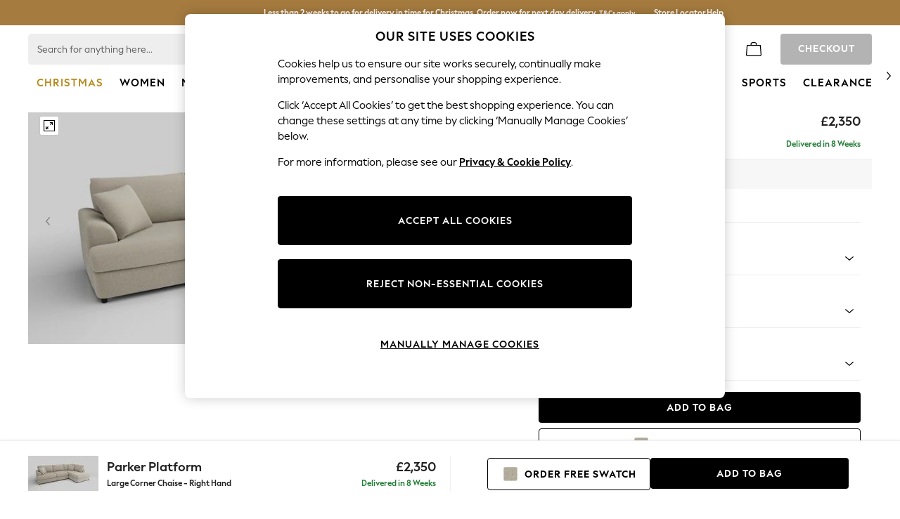

--- FILE ---
content_type: text/css
request_url: https://www.next.co.uk/CSS/SASS/Gel-3.0/Desktop/green-theme.min.css?v=2025.1126.500.2
body_size: 9171
content:
body:not(.chanelPDP) .btn-primary,body:not(.chanelPDP) .btn-primary:not(:disabled):not(.disabled):active,body:not(.chanelPDP) btn-primary:hover{background-color:#007a7a !important;background:#007a7a !important}body:not(.chanelPDP) #quickBuyTray.gelOn .tray-modal .trayContentWrapper .trayContent .tray-sel-wrapper .sel-wrapper .mpt-select-container .tray-fitchips li.chipItem.active{border:2px solid #007a7a;background:rgba(0,122,122,.05)}body:not(.chanelPDP) #quickBuyTray.gelOn .tray-modal .trayContentWrapper .trayContent .description-stylewith-wrapper #descriptionContainer a{color:#007a7a}body:not(.chanelPDP) #quickBuyTray.gelOn .tray-modal .trayContentWrapper .fixed-tray-bottom-wrapper .fixed-tray-bottom .full-details-link a{color:#007a7a}body:not(.chanelPDP) .ProductPage .spdp-viewfulldetails-link{color:#007a7a;margin-left:70px}@media(max-width:1279px){body:not(.chanelPDP) .ProductPage .spdp-viewfulldetails-link{margin-left:99px}}body:not(.chanelPDP) .ProductPage .spreadImageWrapper p a{color:#007a7a}body:not(.chanelPDP) .ProductPage .ProductDetail .StyleCopy .StyleContent.partial-description .read-more{color:#007a7a}body:not(.chanelPDP) .ProductPage .ProductDetail .StyleCopy .StyleForm .Chips ul.fitChips .chipItem.active{border:2px solid #000 !important;background-color:#fff}body:not(.chanelPDP) .ProductPage .ProductDetail .StyleCopy .StyleForm .Chips ul.colourChip .chipItem.active,body:not(.chanelPDP) .ProductPage .ProductDetail .StyleCopy .StyleForm .Chips ul.colourChip .chipItem.hover{border:2px solid #000}body:not(.chanelPDP) .ProductPage .ProductDetail .StyleCopy .StyleForm .SizeGuide .SizeGuideLink .SizeGuideString{color:#007a7a}body:not(.chanelPDP) .ProductPage .ProductDetail .StyleCopy .StyleForm .BagHolder .AddToBag .nxbtn.primary{background-color:#007a7a;border-color:#007a7a;letter-spacing:normal}body:not(.chanelPDP) .ProductPage .ProductDetail .StyleCopy .StyleForm .BagHolder a.btn-addtobag:not(.modularPDPEnabled){border:1px solid #007a7a !important}body:not(.chanelPDP) .ProductPage .ProductDetail .StyleCopy .StyleForm .BagHolder a.addToBagCTA:not(.modularPDPEnabled){padding-top:10px;padding-bottom:10px}body:not(.chanelPDP) .ProductPage .ProductDetail .Style.Selected .StyleImages .StyleThumb a img{border:2px solid #000}body:not(.chanelPDP) .ProductPage .ProductDetail .Style .StyleThumb a:hover img{border:2px solid #000}body:not(.chanelPDP) a.nxbtn.primary:not(.stocksearch-btn){background-color:#007a7a}body:not(.chanelPDP) #desktop-list-page #FLP-container .item-placeholder .item-details .remove-item-link{color:#007a7a !important}body:not(.chanelPDP) section.ShoppingBag .pageWidth #title .shopmore{color:#007a7a}body:not(.chanelPDP) section.ShoppingBag .pageWidth #ShoppingBagContent .cistGroup #items tbody tr.item-row .descriptionColumn h6 .viewLink{color:#007a7a}body:not(.chanelPDP) section.ShoppingBag .pageWidth #ShoppingBagContent .cistGroup #items tbody tr.item-row .descriptionColumn h6 .Free-Gift{color:#007a7a}body:not(.chanelPDP) section.ShoppingBag #items .delete .btnSFL{color:#007a7a}body:not(.chanelPDP) section.ShoppingBag #items .delete a:not(.editBag).DeleteButton{color:#007a7a}body:not(.chanelPDP) section.ShoppingBag #items .delete a:not(.editBag).RejectButton{color:#007a7a}body:not(.chanelPDP) section.ShoppingBag .totalsBackground .bottom a.shopmore{color:#007a7a}body:not(.chanelPDP) section.ShoppingBag #divSaveForLaterMain #divSFLContent #divSFLItems .savedItemLine .sfl-price-wrapper .move-sfl-to-bag,body:not(.chanelPDP) section.ShoppingBag #divSaveForLaterMain #divSFLContent #divSFLItems .savedItemLine .sfl-price-wrapper .sflRemove{color:#007a7a}body:not(.chanelPDP) section.ShoppingBag #divSaveForLaterMain #divSFLContent #divSFLItems .savedItemLine .sfl-txt-wrapper .sflViewItem{color:#007a7a}body:not(.chanelPDP) .ContentArea .CurrentContent #pri .EVouchers .ProductOrder .shoppingFunctions .AddeVoucher{background:#007a7a;background-color:#007a7a !important;border:none}body:not(.chanelPDP) .ContentArea .CurrentContent #pri .EVouchers .ProductOrder fieldset>ul>li ul.selectDesign li.selectedItem{border-color:#000}body:not(.chanelPDP) .ContentArea .CurrentContent #pri .EVouchers .ProductImagery .Viewer #ThumbGallery .ThumbnailPages ul li.Border.Selected{border:1px solid #000}body:not(.chanelPDP) .ContentArea .CurrentContent #pri .EVouchers .SuperZoomLayer .superZoomNavWrapper .Thumbnail.Border.Selected{border:1px solid #000}body:not(.chanelPDP) .new-sale .btn-primary,body:not(.chanelPDP) .new-sale .btn-primary:not(:disabled):not(.disabled):active,body:not(.chanelPDP) .new-sale btn-primary:hover{background-color:#007a7a !important;background:#007a7a !important}body:not(.chanelPDP) .ContentArea section.CurrentContent .ppContainer .filter-wrapper .filter .custom-checkbox input:checked+label>span{border:2px solid #007a7a !important}body:not(.chanelPDP) .ContentArea section.CurrentContent .ppContainer .filter-wrapper .filter .expanded-text,body:not(.chanelPDP) .ContentArea section.CurrentContent .ppContainer .filter-wrapper .filter .collapsed-text{color:#007a7a !important}body:not(.chanelPDP) .ContentArea section.CurrentContent .ppContainer .filter-wrapper .filter-title-container #filter-title #clear-filters{color:#007a7a}body:not(.chanelPDP) .ContentArea section.CurrentContent .ppContainer .filter-wrapper .filter [role="button"] span .clear-selection{color:#007a7a !important}body:not(.chanelPDP) .ContentArea section.CurrentContent .ppContainer .new-sale .item-text-container a{color:#007a7a !important}body:not(.chanelPDP) .ContentArea section.CurrentContent .ppContainer .new-sale .item-text-container .item-pricing .price-history{color:#007a7a}body:not(.chanelPDP) .quickBuyTray .btn-primary,body:not(.chanelPDP) .quickBuyTray .btn-primary:not(:disabled):not(.disabled):active,body:not(.chanelPDP) .quickBuyTray btn-primary:hover{background-color:#007a7a !important;background:#007a7a !important}body:not(.chanelPDP) #search #result #ResultsClipping article.Item .Details .Info .quick-icon-wrapper{background-color:#007a7a}body:not(.chanelPDP) #search #result #ResultsClipping article.Item .Details .Info .ColourExpanderControl .More,body:not(.chanelPDP) #search #result #ResultsClipping article.Item .Details .Info .ColourExpanderControl .Less{color:#007a7a}body:not(.chanelPDP) #pri .TabbedContentPage.sofas .productDetails .details .links .findOutMore a{color:#007a7a}body:not(.chanelPDP) #pri .TabbedContentPage.sofas .tabbedContent .tabControls .itemPurchase .addToBag{background-color:#007a7a}body:not(.chanelPDP) #pri .TabbedContentPage.sofas .tabbedContent .tabControls ul.tabs li.liveTab{border-top:4px solid #007a7a}body:not(.chanelPDP) #pri .TabbedContentPage.sofas .tabbedContent .tabCollection .tab article.item.selected{border:1px solid #007a7a}body:not(.chanelPDP) #pri .TabbedContentPage.sofas .tabbedContent .tabCollection .tab article.item:hover{border:1px solid #007a7a}body:not(.chanelPDP) #pri .TabbedContentPage.sofas .tabbedContent .tabCollection .tab .itemGroupWrapper .level1.SwatchGroup .level0 article.item.Swatch:hover{border:1px solid #007a7a}body:not(.chanelPDP) #pri .TabbedContentPage.sofas .tabbedContent .tabCollection .groupHeader .filterContainer .deliverySliderContainer .deliverySlider .sliderRight{border:2px solid #007a7a}body:not(.chanelPDP) #pri .TabbedContentPage.sofas .tabbedContent .tabCollection .groupHeader .filterContainer .deliverySliderContainer a.reset{color:#007a7a}body:not(.chanelPDP) #pri section.verticalTabsContainer div.tabContentContainer div.footer.itemPurchase div.addToBagControl a.addToBag{background-color:#007a7a}body:not(.chanelPDP) #pri section.verticalTabsContainer div.tabContentContainer div.footer a.addSwatchToBag{background-color:#007a7a}@media only screen and (min-device-width:768px) and (max-device-width:1024px){body:not(.chanelPDP) #pri section.verticalTabsContainer div.tabContentContainer div.footer a.addSwatchToBag{width:165px}}body:not(.chanelPDP) #pri .tabContentWrapper .tabContent .searchControlWrapper .deliverySliderContainer .deliverySlider .sliderBar:before{border-left:2px solid #007a7a}body:not(.chanelPDP) #pri .tabContentWrapper .tabContent .searchControlWrapper .deliverySliderContainer .deliverySlider .rangeBar{background-color:#007a7a}body:not(.chanelPDP) .ProductPage.HorizontalStyleWith .ProductDetail .StyleCopy .StyleForm .Chips ul.fitChips .chipItem,body:not(.chanelPDP) .ProductPage:not(.HorizontalStyleWith) .ProductDetail .StyleCopy .StyleForm .Chips ul.fitChips .chipItem{border:1px solid #949494}body:not(.chanelPDP) .ProductPage.HorizontalStyleWith .ProductDetail .StyleCopy .StyleForm .Chips ul.fitChips .chipItem a span,body:not(.chanelPDP) .ProductPage:not(.HorizontalStyleWith) .ProductDetail .StyleCopy .StyleForm .Chips ul.fitChips .chipItem a span{color:#000}body:not(.chanelPDP) .ProductPage.HorizontalStyleWith .ProductDetail .StyleCopy .StyleForm .SizeGuide .SizeGuideLink .SizeGuideString,body:not(.chanelPDP) .ProductPage:not(.HorizontalStyleWith) .ProductDetail .StyleCopy .StyleForm .SizeGuide .SizeGuideLink .SizeGuideString{color:#007a7a}body:not(.chanelPDP) .ProductPage.HorizontalStyleWith .ProductDetail .StyleCopy .StyleForm .SizeGuide .SizeGuideLink.SizeGuidePreload,body:not(.chanelPDP) .ProductPage:not(.HorizontalStyleWith) .ProductDetail .StyleCopy .StyleForm .SizeGuide .SizeGuideLink.SizeGuidePreload{cursor:default}body:not(.chanelPDP) .ProductPage.HorizontalStyleWith .ProductDetail .StyleCopy .StyleForm .SizeGuide .SizeGuideLink.SizeGuidePreload .SizeGuideString,body:not(.chanelPDP) .ProductPage:not(.HorizontalStyleWith) .ProductDetail .StyleCopy .StyleForm .SizeGuide .SizeGuideLink.SizeGuidePreload .SizeGuideString{color:#000;opacity:30%}body:not(.chanelPDP) .ProductPage.HorizontalStyleWith .ProductDetail .StyleCopy .StyleForm .SizeGuide .SizeGuideLink.SizeGuidePreload.HiddenSizeGuide .SizeGuideString,body:not(.chanelPDP) .ProductPage:not(.HorizontalStyleWith) .ProductDetail .StyleCopy .StyleForm .SizeGuide .SizeGuideLink.SizeGuidePreload.HiddenSizeGuide .SizeGuideString{visibility:hidden}body:not(.chanelPDP) .ProductPage.HorizontalStyleWith .ProductDetail .StyleCopy .StyleContent.partial-description .read-more,body:not(.chanelPDP) .ProductPage:not(.HorizontalStyleWith) .ProductDetail .StyleCopy .StyleContent.partial-description .read-more{color:#007a7a}body:not(.chanelPDP) .ProductPage.HorizontalStyleWith .ProductDetail .StyleCopy .priceHistoryGroup .wasprices,body:not(.chanelPDP) .ProductPage:not(.HorizontalStyleWith) .ProductDetail .StyleCopy .priceHistoryGroup .wasprices{color:#007a7a}body:not(.chanelPDP) .ProductPage.HorizontalStyleWith .ProductDetail .StyleCopy .priceHistoryGroup .tooltip,body:not(.chanelPDP) .ProductPage:not(.HorizontalStyleWith) .ProductDetail .StyleCopy .priceHistoryGroup .tooltip{border-color:#000}body:not(.chanelPDP) .ProductPage.HorizontalStyleWith .ProductDetail .StyleCopy .priceHistoryGroup .tooltip .arrow,body:not(.chanelPDP) .ProductPage:not(.HorizontalStyleWith) .ProductDetail .StyleCopy .priceHistoryGroup .tooltip .arrow{background:url("/Images/Structural/SaleOffers/left-arrow-black.png") no-repeat scroll 0 0 #fff;height:10px;bottom:21px}body:not(.chanelPDP) .ProductPage .ZoomComponent .shotmedia .ThumbNailNav .ThumbNailNavClip ul li img{border:none}body:not(.chanelPDP) .ProductPage .ZoomComponent .shotmedia .ThumbNailNav .ThumbNailNavClip ul li.selected img{border:2px solid #000}body:not(.chanelPDP) #sizing-guide-modal-content .scroll-area .content-container #sizeguide-wrapper .sizeguide-content-section .sizeguide-input-group #table-switch .sizeguide-btn.active{border:2px solid #007a7a;background:rgba(0,122,122,.05)}body:not(.chanelPDP) #sizing-guide-modal-content .scroll-area .content-container #sizeguide-wrapper .sizeguide-content-section .sizeguide-input-group #sizeguide-links a{color:#007a7a}body:not(.chanelPDP) div.RecentlyViewedWrapper .RecentlyViewed .controlsRight a{color:#007a7a}body:not(.chanelPDP) .beautyChipsContainer .chipsItemList .colourChip.selected{border:2px solid #000 !important}body:not(.chanelPDP) #collect-in-store-modal .cist-modal-dialog .cist-desktop-header .cist-desktop-title .cist-desktop-close-btn{color:#007a7a}body:not(.chanelPDP) #collect-in-store-modal .cist-modal-dialog .cist-desktop-content .cist-controls .cist-col-6 .checkboxContainer .checkboxArea .checkbox-inline input:checked~.checkmark{border:2px solid #007a7a !important}body:not(.chanelPDP) #collect-in-store-modal .cist-modal-dialog .cist-desktop-content .cist-results .row.cist-result-item .cist-modal-content .cist-content-row .cist-branch-links .cist-view-store-info{color:#007a7a}body:not(.chanelPDP) #collect-in-store-modal .cist-modal-dialog .cist-desktop-content .cist-results .row.cist-result-item .cist-modal-content .cist-content-row .cist-branch-info a.add-to-bag-btn{background:#007a7a}body:not(.chanelPDP) #collect-in-store-modal .cist-modal-dialog .cist-desktop-content .cist-results .row.cist-result-item .cist-modal-content .cist-content-row .cist-branch-info a.add-to-bag-btn:hover,body:not(.chanelPDP) #collect-in-store-modal .cist-modal-dialog .cist-desktop-content .cist-results .row.cist-result-item .cist-modal-content .cist-content-row .cist-branch-info a.add-to-bag-btn:active{background:#006060}body:not(.chanelPDP) #collect-in-store-modal .cist-modal-dialog .cist-desktop-footer .cist-page-cta{color:#007a7a !important}body:not(.chanelPDP) #EmbeddedReviewsContainer .ratingBreakdown .starRatingList .liRating .bar .reviews-overlay{background-color:#007a7a}body:not(.chanelPDP) #EmbeddedReviewsContainer .reviewContent .userReviews .loadMoreWrapper #LoadMoreBtn span{letter-spacing:0}body:not(.chanelPDP) .ProductPage .reviewsContainer .itemsContainer .reviewsHeader div.meta .resetReviews .resetLabel{color:#007a7a}body:not(.chanelPDP) .reviewsContainer .reviewContent .userReviews>ul>li .userReview .content .reviewText p,body:not(.chanelPDP) ModalReviewsContainer .reviewContent .userReviews>ul>li .userReview .content .reviewText p{font-weight:400}body:not(.chanelPDP) #search #result #ResultsClipping article.Item .Details .Info .ColourExpander ul.Colours li.Colour.Selected{border-color:#007a7a}body:not(.chanelPDP) #search #result #vertical-filters-container #filters .filterControls .Filter .FeatSummary .List .Option input[type=checkbox]:checked+.FeatLabel label:before{border:2px solid #007a7a}body:not(.chanelPDP) #search #result #vertical-filters-container #filters .filterControls .Filter .FeatSummary .NextHelperPopUp p a{color:#007a7a}body:not(.chanelPDP) #search #result #vertical-filters-container #filters .filterControls .Filter .Options .List .Option input[type=checkbox]:checked+label:before{border:2px solid #007a7a}body:not(.chanelPDP) #search #result #vertical-filters-container #filters .filterControls .Filter a.brandSearch{color:#007a7a}body:not(.chanelPDP) #search #result #vertical-filters-container #filters .filterControls .Filter .Summary .Clear{color:#007a7a}body:not(.chanelPDP) #search #result #vertical-filters-container #filters .ResultCount #ClearAll{color:#007a7a}body:not(.chanelPDP) .FilterModalOuter .FilterModal .FilterModalList .Options .List .Option input[type=checkbox]:checked+label:before{border:2px solid #007a7a}body:not(.chanelPDP) .FilterModalOuter .FilterModal .FilterModalList ul li.Option span.OptionName{max-width:100px}body:not(.chanelPDP) .FilterModalOuter .FilterModal .autoDropDown ul li a:hover{color:#007a7a}body:not(.chanelPDP) .FilterModalOuter .FilterModal .controlBar .close{color:#007a7a}body:not(.chanelPDP) .FilterModalOuter .FilterModal .controlBar .close:hover{color:#007a7a}body:not(.chanelPDP) .FilterModalOuter .FilterModal .FilterModalSummary .selectedTitleBar a.clear{color:#007a7a}body:not(.chanelPDP) .FilterModalOuter .FilterModal .FilterModalSummary ul li a span{color:#007a7a}body:not(.chanelPDP) .FilterModalOuter .FilterModal .buttonWrap .confirm{background:#007a7a;border-color:#007a7a;letter-spacing:normal}body:not(.chanelPDP) .SocialPLP .ProductPage .itemsContainer .ProductDetail a.detailLink{color:#007a7a}body:not(.chanelPDP) .SocialPLP.vertical .ProductPage .itemsContainer .ProductDetail.HorizontalStyleWithOff .StyleCopy .StyleForm a.twoLineButton.CollectInStoreLink{padding:10px 0 10px 0;margin-right:0 !important}body:not(.chanelPDP) .SocialPLP.vertical .ProductPage .itemsContainer .ProductDetail.HorizontalStyleWithOff .StyleCopy .StyleForm a.twoLineButton.CollectInStoreLink.nodisplay+.nxbtn.fav{margin-left:0}body:not(.chanelPDP) .SocialPLP.vertical .ProductPage .itemsContainer .ProductDetail.HorizontalStyleWithOff .StyleCopy .StyleForm a.nxbtn.tertiary.fav{margin-left:8px}body:not(.chanelPDP) .ContentArea .splp_pdp #filters .filterControls .Filter .FeatSummary .List .Option input[type=checkbox]:checked+.FeatLabel label:before{border:2px solid #007a7a}body:not(.chanelPDP) .ContentArea .splp_pdp #filters .filterControls .Filter .Options .List .Option input[type=checkbox]:checked+label:before{border:2px solid #007a7a}body:not(.chanelPDP) .ContentArea .splp_pdp #filters .filterControls .Filter a.brandSearch{color:#007a7a}body:not(.chanelPDP) .Quickshop #QuickshopWrap .header .GetNextDirectory a{color:#007a7a}body:not(.chanelPDP) .Quickshop #QuickshopWrap #qsTable tbody td.Delete .DeleteRow{color:#007a7a}body:not(.chanelPDP) #quickBuyTray.bottomTray .tray-header .close-button{color:#007a7a}body:not(.chanelPDP) #quickBuyTray.bottomTray .footer-link-wrapper .full-details-link a{color:#007a7a}body:not(.chanelPDP) .SuperZoom .SuperThumbNailNav ul li.selected{border:2px solid #000}body:not(.chanelPDP) footer.PageFooter.ToolBar .countrySelector .rightPane .paneContent .section .languageButtons .languageButton.selected{border:2px solid #007a7a;background:rgba(0,122,122,.05)}body:not(.chanelPDP) footer.PageFooter.ToolBar .countrySelector .rightPane .paneContent .shopNowFooter .stayOnNext{color:#007a7a}body:not(.chanelPDP) .popover.login-tooltip .popover-content .popover-body .loginPopoverText a,body:not(.chanelPDP) .popover.maxlimit-tooltip .popover-content .popover-body .loginPopoverText a{color:#007a7a}body:not(.chanelPDP) .popover.login-tooltip .popover-content .popover-body .continueShoppingLink a,body:not(.chanelPDP) .popover.maxlimit-tooltip .popover-content .popover-body .continueShoppingLink a{color:#007a7a}body:not(.chanelPDP) .favourites-sign-out-link{color:#007a7a}body:not(.chanelPDP).touchMode .ResultCount a{color:#007a7a}body:not(.chanelPDP).touchMode #ContentArea .ResultCount a{color:#007a7a}body:not(.chanelPDP) .singlePDPModalContents .singlePDPModalHeader a.closeButton{color:#007a7a}body:not(.chanelPDP) .singlePDPModalContents .singlePDPModalFooter a.continueShopping{color:#007a7a}body:not(.chanelPDP) .ProductPage.HorizontalStyleWith .ProductDetail .sw-slider .sw-slider__container .sw-slider__items-list .sw-slider__items-list-item .sw-item-list .sw-slider__item-text a.pdp-tray-quick-buy.nxbtn.btn-next-secondary{background-color:#007a7a !important}body:not(.chanelPDP) .ProductPage.HorizontalStyleWith .ProductPage .ProductDetail .sw-slider .sw-slider__container .sw-slider__items-list .sw-slider__items-list-item .sw-item-list .sw-slider__item-text a.pdp-tray-quick-buy.nxbtn.btn-next-secondary{background-color:#007a7a !important}body:not(.chanelPDP) #tray-overlay .tray .tray-header .close-tray{color:#007a7a}body:not(.chanelPDP) #tray-overlay .tray .tray-content #quickBuyTray.is-desktop .trayContent .tray-sel-wrapper #tray-fitSelector-container .mpt-select-container .tray-fitchips li.chipItem.active{border:2px solid #000;background:rgba(0,122,122,.05)}body:not(.chanelPDP) #tray-overlay .tray .tray-content #quickBuyTray.is-desktop .trayContent .tray-description-wrapper #descriptionContainer .read-more{color:#007a7a !important}body:not(.chanelPDP) #tray-overlay .tray .tray-content #quickBuyTray.is-desktop .fixed-tray-bottom-wrapper .fixed-tray-bottom a{color:#007a7a}body:not(.chanelPDP) #tray-overlay .tray .tray-content #quickBuyTray.is-desktop .fixed-tray-bottom-wrapper .fixed-tray-bottom .btn-primary{background-color:#007a7a !important}body:not(.chanelPDP) #tray-overlay .tray .tray-content #quickBuyTray.is-desktop .btn-primary{background-color:#007a7a !important}body:not(.chanelPDP) .ModalPopup.PersonalisedModal .iFrameContainer .header .closebtn{color:#007a7a}body:not(.chanelPDP) .HorizontalThumbsSliderWrapper .swiper-container .swiper-slide-thumb-active .slider-image{border:2px solid #000}body:not(.chanelPDP) .VerticalThumbsSliderWrapper .swiper-container .swiper-slide-thumb-active img{border:2px solid #000}body:not(.chanelPDP) .SuperZoomThumbs .SuperZoomThumbsContainer .superzoom-slide-active img{border:2px solid #000}body:not(.chanelPDP) .RibbonDescriptionWrapper .DescriptionLink #CollapseText{color:#007a7a}body:not(.chanelPDP) #platform_modernisation_footer .gsOtnZ{color:#007a7a}body:not(.chanelPDP) .FinderModalSlideIn .filter-options-tray-container section.filter-options-tray-header h1.close-options-tray-button{color:#007a7a}body:not(.chanelPDP) .FinderModalSlideIn .filter-options-tray-container .scroll-area .filter-options-tray .filterOptionContainer.chip.fullWidthTile .filterOption.activeOption .option-tick{background:#007a7a url(/Images/Gel3-0/icon-ui-check-white.svg) center/12px no-repeat}body:not(.chanelPDP) .FinderModalSlideIn .filter-options-tray-container .scroll-area .filter-options-tray .filterOptionContainer.chip.fullWidthTile .filterOption.activeOption .optionDetails{border:1px solid #007a7a;background:rgba(0,122,122,.1)}body:not(.chanelPDP) .FinderModalSlideIn .filter-options-tray-container .scroll-area .content-container .filter-options-tray .filterOptionContainer:not(.chip) .filterOption.activeOption .optionDetails{border:2px solid #007a7a}body:not(.chanelPDP) .FinderModalSlideIn .filter-options-tray-container .scroll-area .content-container .filter-options-tray .filterOptionContainer:not(.chip) .filterOption.activeOption .optionDetails:after{background-color:#007a7a}body:not(.chanelPDP) .FinderModalSlideIn .filter-options-tray-container .tray-footer .apply-filter-button{background-color:#007a7a}body:not(.chanelPDP) .FinderModalSlideIn .filter-options-tray-container .tray-footer .clear-selection-text{color:#007a7a}body:not(.chanelPDP) #finder #ff-active-filters-bar #ff-clear-all-container #ff-clear-all-text{color:#007a7a}body:not(.chanelPDP) .ModalPopup #collect-in-store-modal .cist-modal-dialog .cist-desktop-content .cist-controls a.stocksearch-btn{background-color:#007a7a}body:not(.chanelPDP) .PDPChips.ProductPage .ProductDetail .StyleCopy .StyleForm .Chips .colourChipsContainer ul.colourChips .chipItem{border:1px solid #eaeaea;margin-right:16px;float:left;width:36px;height:36px;box-sizing:border-box}body:not(.chanelPDP) .PDPChips.ProductPage .ProductDetail .StyleCopy .StyleForm .Chips .colourChipsContainer ul.colourChips .chipItem.active{border:solid 2px #000}body:not(.chanelPDP) .PDPChips.ProductPage .ProductDetail .StyleCopy .StyleForm .Chips .colourChipsContainer ul.colourChips .chipItem.active:hover{border:solid 2px #000}body:not(.chanelPDP) .PDPChips.ProductPage .ProductDetail .StyleCopy .StyleForm .Chips .colourChipsContainer ul.colourChips .chipItem.active img{height:24px;width:24px}body:not(.chanelPDP) .PDPChips.ProductPage .ProductDetail .StyleCopy .StyleForm .Chips div.sizeChipsContainer ul.sizeChips li.chipItem{border:1px solid #949494;margin-right:16px}body:not(.chanelPDP) .PDPChips.ProductPage .ProductDetail .StyleCopy .StyleForm .Chips div.sizeChipsContainer ul.sizeChips li.chipItem:hover,body:not(.chanelPDP) .PDPChips.ProductPage .ProductDetail .StyleCopy .StyleForm .Chips div.sizeChipsContainer ul.sizeChips li.chipItem:hover:not(.unavailable),body:not(.chanelPDP) .PDPChips.ProductPage .ProductDetail .StyleCopy .StyleForm .Chips div.sizeChipsContainer ul.sizeChips li.chipItem:hover:not(.SoldOut){border:1px solid #949494}body:not(.chanelPDP) .PDPChips.ProductPage .ProductDetail .StyleCopy .StyleForm .Chips div.sizeChipsContainer ul.sizeChips li.chipItem.active{border:solid 2px #000}body:not(.chanelPDP) .PDPChips.ProductPage .ProductDetail .StyleCopy .StyleForm .Chips div.sizeChipsContainer ul.sizeChips li.chipItem.active:hover,body:not(.chanelPDP) .PDPChips.ProductPage .ProductDetail .StyleCopy .StyleForm .Chips div.sizeChipsContainer ul.sizeChips li.chipItem.active:hover:not(.unavailable),body:not(.chanelPDP) .PDPChips.ProductPage .ProductDetail .StyleCopy .StyleForm .Chips div.sizeChipsContainer ul.sizeChips li.chipItem.active:hover:not(.SoldOut){border:2px solid #000}body:not(.chanelPDP) .PDPChips.ProductPage .ProductDetail .StyleCopy .StyleForm .Chips div.sizeChipsContainer ul.sizeChips li.chipItem.unavailable,body:not(.chanelPDP) .PDPChips.ProductPage .ProductDetail .StyleCopy .StyleForm .Chips div.sizeChipsContainer ul.sizeChips li.chipItem.SoldOut{border:1px solid #eaeaea;background:#f7f7f7;opacity:unset}body:not(.chanelPDP) .PDPChips.ProductPage .ProductDetail .StyleCopy .StyleForm .Chips div.sizeChipsContainer ul.sizeChips li.chipItem.unavailable:before,body:not(.chanelPDP) .PDPChips.ProductPage .ProductDetail .StyleCopy .StyleForm .Chips div.sizeChipsContainer ul.sizeChips li.chipItem.SoldOut:before{background:#eaeaea}body:not(.chanelPDP) .PDPChips.ProductPage .ProductDetail .StyleCopy .StyleForm .Chips div.sizeChipsContainer ul.sizeChips li.chipItem.unavailable:hover,body:not(.chanelPDP) .PDPChips.ProductPage .ProductDetail .StyleCopy .StyleForm .Chips div.sizeChipsContainer ul.sizeChips li.chipItem.SoldOut:hover{border:1px solid #eaeaea}body:not(.chanelPDP) .PDPChips.ProductPage .ProductDetail .StyleCopy .StyleForm .Chips div.sizeChipsContainer ul.sizeChips li.chipItem.unavailable.active,body:not(.chanelPDP) .PDPChips.ProductPage .ProductDetail .StyleCopy .StyleForm .Chips div.sizeChipsContainer ul.sizeChips li.chipItem.SoldOut.active{border:2px solid #000}body:not(.chanelPDP) .PDPChips.ProductPage .ProductDetail .StyleCopy .StyleForm .Chips div.sizeChipsContainer ul.sizeChips li.chipItem.unavailable.active:hover,body:not(.chanelPDP) .PDPChips.ProductPage .ProductDetail .StyleCopy .StyleForm .Chips div.sizeChipsContainer ul.sizeChips li.chipItem.unavailable.active:focus,body:not(.chanelPDP) .PDPChips.ProductPage .ProductDetail .StyleCopy .StyleForm .Chips div.sizeChipsContainer ul.sizeChips li.chipItem.SoldOut.active:hover,body:not(.chanelPDP) .PDPChips.ProductPage .ProductDetail .StyleCopy .StyleForm .Chips div.sizeChipsContainer ul.sizeChips li.chipItem.SoldOut.active:focus{border:2px solid #000}body:not(.chanelPDP) .PDPChips.ProductPage .ProductDetail .StyleCopy .StyleForm .Chips div.sizeChipsContainer ul.sizeChips li.chipItem.unavailable span,body:not(.chanelPDP) .PDPChips.ProductPage .ProductDetail .StyleCopy .StyleForm .Chips div.sizeChipsContainer ul.sizeChips li.chipItem.SoldOut span{color:#d1d1d1}body:not(.chanelPDP) .PDPChips.ProductPage .ProductDetail .StyleCopy .StyleForm .Chips ul.fitChips li.chipItem{border:1px solid #949494}body:not(.chanelPDP) .PDPChips.ProductPage .ProductDetail .StyleCopy .StyleForm .Chips ul.fitChips li.chipItem:hover{text-decoration:none}body:not(.chanelPDP) .PDPChips.ProductPage .ProductDetail .StyleCopy .StyleForm .Chips ul.fitChips li.chipItem.unavailable,body:not(.chanelPDP) .PDPChips.ProductPage .ProductDetail .StyleCopy .StyleForm .Chips ul.fitChips li.chipItem.SoldOut{border:1px solid #d1d1d1;background:#f7f7f7}body:not(.chanelPDP) .PDPChips.ProductPage .ProductDetail .StyleCopy .StyleForm .Chips ul.fitChips li.chipItem.unavailable::before,body:not(.chanelPDP) .PDPChips.ProductPage .ProductDetail .StyleCopy .StyleForm .Chips ul.fitChips li.chipItem.SoldOut::before{background:#d1d1d1}body:not(.chanelPDP) .ResultsBanner .seo--copy-wrapper span.read-more{color:#007a7a}body:not(.chanelPDP) .ResultsBanner .s--c-wrap span.read-more{color:#007a7a}body:not(.chanelPDP) .nxbtn.primary{-webkit-border-radius:32px !important;-moz-border-radius:32px !important;border-radius:32px !important;letter-spacing:normal !important}body:not(.chanelPDP) .nxbtn.primary:not(.disabled):hover,body:not(.chanelPDP) .nxbtn.primary:not(.disabled):active,body:not(.chanelPDP) .nxbtn.primary:not(.disabled):focus{background-color:#006060 !important}body:not(.chanelPDP) .nxbtn.primary.disabled{opacity:.3 !important;-moz-opacity:.3 !important;-khtml-opacity:.3 !important}body:not(.chanelPDP) .nxbtn.secondary{-webkit-border-radius:32px !important;-moz-border-radius:32px !important;border-radius:32px !important}body:not(.chanelPDP) .nxbtn.tertiary{-webkit-border-radius:32px !important;-moz-border-radius:32px !important;border-radius:32px !important}body:not(.chanelPDP) .nxbtn.tertiary .favTexts.spacing{letter-spacing:normal !important}body:not(.chanelPDP) .MainDesktopNavigation{font-size:15px}body:not(.chanelPDP) .ProductPage:not(.HomewarePDP) .button-container .nxbtn.tertiary .divFavouritesContainer{background:none !important;padding-left:8px}body:not(.chanelPDP) .ProductPage:not(.HomewarePDP) .itemsContainer .ProductDetail .StyleForm .BagHolder .AddToBag .fav{box-sizing:border-box}body:not(.chanelPDP) .ProductPage:not(.HomewarePDP) .itemsContainer .ProductDetail .StyleForm .BagHolder .AddToBag .fav div.favourite-pdp-heart{padding:8px 4px 0 8px}body:not(.chanelPDP) .ProductPage:not(.HomewarePDP) .itemsContainer .ProductDetail .StyleForm .BagHolder .AddToBag .fav strong{margin-top:10px}body:not(.chanelPDP) #desktop-list-page #FLP-container .item-placeholder .item-details .DropDown .ppm-sizeselector a.dk_toggle span{margin-left:7px}body:not(.chanelPDP) #desktop-list-page #FLP-container .item-placeholder .item-details .DropDown .ppm-sizeselector a.dk_toggle.error{border:1px solid #d91440 !important}body:not(.chanelPDP) #desktop-list-page #FLP-container .item-placeholder .item-details .DropDown .ppm-sizeselector .dk_options .dk_options_inner .dk_dropdown_option span{margin-left:7px}body:not(.chanelPDP) .dk_container:not(.dk-disable) .dk_toggle.dk_label:hover,body:not(.chanelPDP) .dk_container:not(.dk-disable) .dk_toggle.dk_label:active,body:not(.chanelPDP) .dk_container:not(.dk-disable) .dk_toggle.dk_label:focus{border:1px solid #000 !important}body:not(.chanelPDP) .dk_container:not(.dk-disable) .dk_toggle.dk_label:active,body:not(.chanelPDP) .dk_container:not(.dk-disable) .dk_toggle.dk_label:focus{color:#000 !important}body:not(.chanelPDP) .dk_toggle.dk_label{border:1px solid #949494 !important;color:#515151 !important;-webkit-border-radius:32px !important;-moz-border-radius:32px !important;border-radius:32px !important}body:not(.chanelPDP) .er_prompt{border:1px solid #d91440 !important}body:not(.chanelPDP) .ProductPage.HorizontalStyleWith:not(.chanelPDP) .ProductDetail .StyleCopy .StyleForm .Chips ul.fitChips .chipItem,body:not(.chanelPDP) .ProductPage:not(.chanelPDP) .ProductDetail .StyleCopy .StyleForm .Chips ul.fitChips .chipItem{padding-top:10px;padding-bottom:10px;height:36px;box-sizing:border-box}body:not(.chanelPDP) .ProductPage.HorizontalStyleWith:not(.chanelPDP) .ProductDetail .StyleCopy .StyleForm .Chips ul.fitChips .chipItem.active,body:not(.chanelPDP) .ProductPage:not(.chanelPDP) .ProductDetail .StyleCopy .StyleForm .Chips ul.fitChips .chipItem.active{padding-top:9px;padding-bottom:9px}body:not(.chanelPDP) .ProductPage.HorizontalStyleWith:not(.chanelPDP) .ProductDetail .StyleCopy .StyleForm .SizeGuide .SizeGuideLink img,body:not(.chanelPDP) .ProductPage:not(.chanelPDP) .ProductDetail .StyleCopy .StyleForm .SizeGuide .SizeGuideLink img{padding-top:12px}body:not(.chanelPDP) .ProductPage.HorizontalStyleWith:not(.chanelPDP) .ProductDetail .StyleCopy .StyleForm .SizeGuide .SizeGuideLink .SizeGuideString,body:not(.chanelPDP) .ProductPage:not(.chanelPDP) .ProductDetail .StyleCopy .StyleForm .SizeGuide .SizeGuideLink .SizeGuideString{line-height:0;margin-top:6px}@media screen and (min--moz-device-pixel-ratio:0){body:not(.chanelPDP) .ProductPage.HorizontalStyleWith:not(.chanelPDP) .ProductDetail .StyleCopy .StyleForm .SizeGuide .SizeGuideLink .SizeGuideString,body:not(.chanelPDP) .ProductPage:not(.chanelPDP) .ProductDetail .StyleCopy .StyleForm .SizeGuide .SizeGuideLink .SizeGuideString{margin-top:5px}}body:not(.chanelPDP) .ProductPage.HorizontalStyleWith:not(.chanelPDP) .ProductDetail .StyleCopy .StyleForm .DropDown .dk_container,body:not(.chanelPDP) .ProductPage:not(.chanelPDP) .ProductDetail .StyleCopy .StyleForm .DropDown .dk_container{height:36px}body:not(.chanelPDP) .ProductPage.HorizontalStyleWith:not(.chanelPDP) .ProductDetail .StyleCopy .StyleForm .DropDown .dk_container a,body:not(.chanelPDP) .ProductPage:not(.chanelPDP) .ProductDetail .StyleCopy .StyleForm .DropDown .dk_container a{padding:8px 30px 8px 5px}body:not(.chanelPDP) .ProductPage.HorizontalStyleWith:not(.chanelPDP) .ProductDetail .StyleCopy .StyleForm .DropDown .dk_container a.dk_toggle,body:not(.chanelPDP) .ProductPage:not(.chanelPDP) .ProductDetail .StyleCopy .StyleForm .DropDown .dk_container a.dk_toggle{height:36px}body:not(.chanelPDP) .ProductPage.HorizontalStyleWith:not(.chanelPDP) .ProductDetail .StyleCopy .StyleForm .DropDown .dk_container a.dk_toggle.dk_label,body:not(.chanelPDP) .ProductPage:not(.chanelPDP) .ProductDetail .StyleCopy .StyleForm .DropDown .dk_container a.dk_toggle.dk_label{padding-left:12px !important}body:not(.chanelPDP) .ProductPage.HorizontalStyleWith:not(.chanelPDP) .ProductDetail .StyleCopy .StyleForm .DropDown .dk_container a.dk_toggle.dk_label span.chip,body:not(.chanelPDP) .ProductPage:not(.chanelPDP) .ProductDetail .StyleCopy .StyleForm .DropDown .dk_container a.dk_toggle.dk_label span.chip{-webkit-border-radius:50%;-moz-border-radius:50%;border-radius:50%}body:not(.chanelPDP) .ProductPage.HorizontalStyleWith:not(.chanelPDP) .ProductDetail .StyleCopy .StyleForm .DropDown .dk_container a.dk_toggle.dk_label .dk_toggle_delay,body:not(.chanelPDP) .ProductPage:not(.chanelPDP) .ProductDetail .StyleCopy .StyleForm .DropDown .dk_container a.dk_toggle.dk_label .dk_toggle_delay{display:inline}body:not(.chanelPDP) .ProductPage.HorizontalStyleWith:not(.chanelPDP) .ProductDetail .StyleCopy .StyleForm .DropDown .dk_container a.dk_toggle .chip,body:not(.chanelPDP) .ProductPage:not(.chanelPDP) .ProductDetail .StyleCopy .StyleForm .DropDown .dk_container a.dk_toggle .chip{width:18px;height:18px;margin-top:-1px}body:not(.chanelPDP) .ProductPage.HorizontalStyleWith:not(.chanelPDP) .ProductDetail .StyleCopy .StyleForm .DropDown .dk_container .dk_options,body:not(.chanelPDP) .ProductPage:not(.chanelPDP) .ProductDetail .StyleCopy .StyleForm .DropDown .dk_container .dk_options{margin-top:1px}body:not(.chanelPDP) .ProductPage.HorizontalStyleWith:not(.chanelPDP) .ProductDetail .StyleCopy .StyleForm .DropDown .dk_container .dk_options a.dk_dropdown_option span,body:not(.chanelPDP) .ProductPage:not(.chanelPDP) .ProductDetail .StyleCopy .StyleForm .DropDown .dk_container .dk_options a.dk_dropdown_option span{border-radius:9px;margin-top:3px;background-size:cover}body:not(.chanelPDP) .ProductPage.HorizontalStyleWith:not(.chanelPDP) .ProductDetail .StyleCopy .StyleForm .DropDown .dk_options .dk_options_inner .dk_dropdown_option span,body:not(.chanelPDP) .ProductPage:not(.chanelPDP) .ProductDetail .StyleCopy .StyleForm .DropDown .dk_options .dk_options_inner .dk_dropdown_option span{margin-left:7px}body:not(.chanelPDP) .ProductPage.HorizontalStyleWith:not(.PDPChips) .ProductDetail .StyleCopy .StyleForm .Chips .itemLabel,body:not(.chanelPDP) .ProductPage:not(.PDPChips) .ProductDetail .StyleCopy .StyleForm .Chips .itemLabel{margin-top:8px}body:not(.chanelPDP) .ProductPage.HorizontalStyleWith:not(.PDPChips) .ProductDetail .StyleCopy .StyleForm .height-38,body:not(.chanelPDP) .ProductPage:not(.PDPChips) .ProductDetail .StyleCopy .StyleForm .height-38{height:46px}body:not(.chanelPDP) .suitsPDPCls .ProductDetail .StyleCopy .StyleForm .DropDown .dk_container a{padding:8px 30px 8px 4px}body:not(.chanelPDP) .suitsPDPCls .ProductDetail .StyleCopy .StyleForm .DropDown .dk_container a.dk_toggle.dk_label{padding-left:12px !important}body:not(.chanelPDP) .suitsPDPCls .ProductDetail .StyleCopy .StyleForm .DropDown .dk_container a.dk_toggle.dk_label span.chip{-webkit-border-radius:50%;-moz-border-radius:50%;border-radius:50%}body:not(.chanelPDP) .suitsPDPCls .ProductDetail .StyleCopy .StyleForm .DropDown .dk_container a.dk_toggle .chip{width:18px;height:18px;margin-top:-1px}body:not(.chanelPDP) .suitsPDPCls .ProductDetail .StyleCopy .StyleForm .DropDown .dk_container .dk_options{margin-top:1px}body:not(.chanelPDP) .suitsPDPCls .ProductDetail .StyleCopy .StyleForm .DropDown .dk_container .dk_options a.dk_dropdown_option span{border-radius:9px;margin-top:3px;background-size:cover}body:not(.chanelPDP) .suitsPDPCls .ProductDetail .StyleCopy .StyleForm .DropDown .dk_options .dk_options_inner .dk_dropdown_option span{margin-left:7px}body:not(.chanelPDP) .suitsPDPCls .ProductDetail .StyleCopy .StyleForm .Chips ul.colourChips .chipItem{border:none}body:not(.chanelPDP) .ProductDetail .StyleCopy .StyleForm .DropDown label.itemLabel{margin-top:9px}body:not(.chanelPDP) .ProductPage .ProductDetail .StyleForm .DropDown label{margin-top:9px}body:not(.chanelPDP).msie10 .ProductPage .ProductDetail .StyleForm .AddToBag .nxbtn,body:not(.chanelPDP).msie11 .ProductPage .ProductDetail .StyleForm .AddToBag .nxbtn{line-height:normal}body:not(.chanelPDP) .btn-primary{-webkit-border-radius:32px !important;-moz-border-radius:32px !important;border-radius:32px !important}body:not(.chanelPDP) .btn-primary.disabled{opacity:.3 !important;-moz-opacity:.3 !important;-khtml-opacity:.3 !important}body:not(.chanelPDP).expanded.new-sale #ContentArea .filter-wrapper .filter-title-container #filter-title #total-results-count{width:100px}body:not(.chanelPDP) .ContentArea section.CurrentContent .ppContainer #search-options #btn-sortBy{-webkit-border-radius:32px !important;-moz-border-radius:32px !important;border-radius:32px !important;border:1px solid #949494 !important;color:#515151 !important}body:not(.chanelPDP) .ContentArea section.CurrentContent .ppContainer #search-options #btn-sortBy:hover,body:not(.chanelPDP) .ContentArea section.CurrentContent .ppContainer #search-options #btn-sortBy:active,body:not(.chanelPDP) .ContentArea section.CurrentContent .ppContainer #search-options #btn-sortBy:focus{border:1px solid #000 !important}body:not(.chanelPDP) .ContentArea section.CurrentContent .ppContainer #search-options #btn-sortBy:active,body:not(.chanelPDP) .ContentArea section.CurrentContent .ppContainer #search-options #btn-sortBy:focus{color:#000 !important}body:not(.chanelPDP) .ContentArea section.CurrentContent .ppContainer #search-options #btn-sortBy p{margin-left:12px !important;width:auto !important;padding-top:5px}body:not(.chanelPDP) .ContentArea section.CurrentContent .ppContainer .nx-select{-webkit-border-radius:32px !important;-moz-border-radius:32px !important;border-radius:32px !important;border:1px solid #949494 !important;color:#515151 !important}body:not(.chanelPDP) .ContentArea section.CurrentContent .ppContainer .nx-select:hover,body:not(.chanelPDP) .ContentArea section.CurrentContent .ppContainer .nx-select:active,body:not(.chanelPDP) .ContentArea section.CurrentContent .ppContainer .nx-select:focus{border:1px solid #000 !important}body:not(.chanelPDP) .ContentArea section.CurrentContent .ppContainer .nx-select:active,body:not(.chanelPDP) .ContentArea section.CurrentContent .ppContainer .nx-select:focus{color:#000 !important}body:not(.chanelPDP) .ContentArea section.CurrentContent .ppContainer .nx-select::-ms-expand{display:none}body:not(.chanelPDP) .ContentArea section.CurrentContent .ppContainer .new-sale .ppm-select{background-color:transparent}body:not(.chanelPDP) #search-results-wrapper #search-results .search-result-row .item-purchasing #divSizeSelectorContainer .ppm-select select.ppm-sizeselector.nx-select{padding-left:12px;padding-right:24px;background:transparent}body:not(.chanelPDP).new-sale #sc-search-control #search-form #sc-search-control-group-1{-webkit-border-radius:32px !important;-moz-border-radius:32px !important;border-radius:32px !important}body:not(.chanelPDP).new-sale .filter-wrapper .filter-title-container #filter-title.fixed{top:20px}body:not(.chanelPDP) .fitChips .chipItem{-webkit-border-radius:32px !important;-moz-border-radius:32px !important;border-radius:32px !important}body:not(.chanelPDP) .fitChips .chipItem .chipItemLink span{line-height:0 !important;vertical-align:middle}body:not(.chanelPDP) #pri section.verticalTabsContainer .content #vtContentItem .divFavouritesContainer .heart svg{margin:6.5px 6.18px}body:not(.chanelPDP) .PDPChips.ProductPage ul.fitChips{margin-left:0 !important}body:not(.chanelPDP) .PDPChips.ProductPage ul.fitChips .chipItem .chipItemLink span{line-height:0 !important;vertical-align:baseline !important}body:not(.chanelPDP) .PDPChips.ProductPage.HorizontalStyleWith .ProductDetail .StyleCopy .StyleForm,body:not(.chanelPDP) .PDPChips.ProductPage:not(.HorizontalStyleWith) .ProductDetail .StyleCopy .StyleForm{width:100%}body:not(.chanelPDP) .PDPChips.ProductPage.HorizontalStyleWith .ProductDetail .StyleCopy .StyleForm .Chips,body:not(.chanelPDP) .PDPChips.ProductPage:not(.HorizontalStyleWith) .ProductDetail .StyleCopy .StyleForm .Chips{width:100%}body:not(.chanelPDP) .PDPChips.ProductPage.HorizontalStyleWith .ProductDetail .StyleCopy .StyleForm .Chips ul.fitChips,body:not(.chanelPDP) .PDPChips.ProductPage.HorizontalStyleWith .ProductDetail .StyleCopy .StyleForm .Chips div.colourChipsContainer,body:not(.chanelPDP) .PDPChips.ProductPage.HorizontalStyleWith .ProductDetail .StyleCopy .StyleForm .Chips div.sizeChipsContainer,body:not(.chanelPDP) .PDPChips.ProductPage:not(.HorizontalStyleWith) .ProductDetail .StyleCopy .StyleForm .Chips ul.fitChips,body:not(.chanelPDP) .PDPChips.ProductPage:not(.HorizontalStyleWith) .ProductDetail .StyleCopy .StyleForm .Chips div.colourChipsContainer,body:not(.chanelPDP) .PDPChips.ProductPage:not(.HorizontalStyleWith) .ProductDetail .StyleCopy .StyleForm .Chips div.sizeChipsContainer{width:calc(100% - 75px)}body:not(.chanelPDP) .PDPChips.ProductPage.HorizontalStyleWith .ProductDetail .StyleCopy .StyleForm .Chips div.sizeChipsContainer ul.sizeChips,body:not(.chanelPDP) .PDPChips.ProductPage:not(.HorizontalStyleWith) .ProductDetail .StyleCopy .StyleForm .Chips div.sizeChipsContainer ul.sizeChips{width:420px}body:not(.chanelPDP) .PDPChips.ProductPage.HorizontalStyleWith .ProductDetail .StyleCopy .StyleForm .Chips .colourChipsContainer ul.colourChips,body:not(.chanelPDP) .PDPChips.ProductPage:not(.HorizontalStyleWith) .ProductDetail .StyleCopy .StyleForm .Chips .colourChipsContainer ul.colourChips{width:420px}body:not(.chanelPDP) .PDPChips.ProductPage.HorizontalStyleWith .ProductDetail .StyleCopy .StyleForm .DropDown .dk_container,body:not(.chanelPDP) .PDPChips.ProductPage:not(.HorizontalStyleWith) .ProductDetail .StyleCopy .StyleForm .DropDown .dk_container{height:36px}body:not(.chanelPDP) .PDPChips.ProductPage.HorizontalStyleWith .ProductDetail .StyleCopy .StyleForm .DropDown .dk_container a,body:not(.chanelPDP) .PDPChips.ProductPage:not(.HorizontalStyleWith) .ProductDetail .StyleCopy .StyleForm .DropDown .dk_container a{padding:8px 30px 8px 5px}@media only screen and (min-device-width:768px) and (max-device-width:1024px){body:not(.chanelPDP) .PDPChips.ProductPage.HorizontalStyleWith .ProductDetail .StyleCopy .StyleForm .DropDown .dk_container a,body:not(.chanelPDP) .PDPChips.ProductPage:not(.HorizontalStyleWith) .ProductDetail .StyleCopy .StyleForm .DropDown .dk_container a{padding:7.5px 30px 7.5px 5px}}body:not(.chanelPDP) .PDPChips.ProductPage.HorizontalStyleWith .ProductDetail .StyleCopy .StyleForm .DropDown .dk_container a.dk_toggle,body:not(.chanelPDP) .PDPChips.ProductPage:not(.HorizontalStyleWith) .ProductDetail .StyleCopy .StyleForm .DropDown .dk_container a.dk_toggle{height:36px}body:not(.chanelPDP) .PDPChips.ProductPage .ProductDetail .StyleCopy .StyleForm .DropDown label.itemLabel{padding-top:9px}body:not(.chanelPDP) .PDPChips.ProductPage .ProductDetail .StyleCopy .StyleForm .Chips .itemLabel.fitLabel{padding-top:8px}body:not(.chanelPDP) .PDPChips.ProductPage.HorizontalStyleWith .DropDown .dk_container a.dk_toggle .chip,body:not(.chanelPDP) .PDPChips.ProductPage:not(.HorizontalStyleWith) .DropDown .dk_container a.dk_toggle .chip{margin-top:-1.5px !important}body:not(.chanelPDP) .ContentArea .CurrentContent #pri .EVouchers input{-webkit-border-radius:32px !important;-moz-border-radius:32px !important;border-radius:32px !important;padding-left:12px !important}body:not(.chanelPDP) .ContentArea .CurrentContent #pri .EVouchers textarea{padding-left:12px !important}body:not(.chanelPDP) .ContentArea .CurrentContent #pri .EVouchers .ProductOrder fieldset ul li .fieldDefault{color:#666 !important}body:not(.chanelPDP) .ContentArea .CurrentContent #pri .EVouchers .ProductOrder .shoppingFunctions .AddeVoucher:hover,body:not(.chanelPDP) .ContentArea .CurrentContent #pri .EVouchers .ProductOrder .shoppingFunctions .AddeVoucher:active,body:not(.chanelPDP) .ContentArea .CurrentContent #pri .EVouchers .ProductOrder .shoppingFunctions .AddeVoucher:focus{background:#006060 !important}body:not(.chanelPDP) .ContentArea .CurrentContent #pri .EVouchers .dk_container a.dk_toggle.dk_label span{padding-left:7px}body:not(.chanelPDP) .ContentArea .CurrentContent #pri .EVouchers .dk_container .dk_options{margin-top:2px}body:not(.chanelPDP) .ContentArea .CurrentContent #pri .EVouchers .dk_container .dk_options .dk_options_inner .dk_dropdown_option span{padding-left:7px}body:not(.chanelPDP).msie10 .ContentArea .CurrentContent #pri .EVouchers textarea,body:not(.chanelPDP).msie11 .ContentArea .CurrentContent #pri .EVouchers textarea{overflow:auto}body:not(.chanelPDP) .view .groupHeader .filterContainer .sortDropdownContainer .dk_toggle.dk_label{-webkit-border-radius:4px !important;-moz-border-radius:4px !important;border-radius:4px !important;line-height:16px}body:not(.chanelPDP) .view .groupHeader .filterContainer .deliverySliderContainer{margin-top:3px}body:not(.chanelPDP) textarea{-webkit-border-radius:8px !important;-moz-border-radius:8px !important;border-radius:8px !important;border:1px solid #949494 !important;color:#000 !important}body:not(.chanelPDP) textarea:hover,body:not(.chanelPDP) textarea:active,body:not(.chanelPDP) textarea:focus{border:1px solid #000 !important}body:not(.chanelPDP) textarea:focus{outline:0}body:not(.chanelPDP) .reviewsContainer #LoadMoreBtn{-webkit-border-radius:18px !important;-moz-border-radius:18px !important;border-radius:18px !important}body:not(.chanelPDP) .newsletter-signup-container .nls-row #nls-form .form-group .form-control{-webkit-border-radius:32px !important;-moz-border-radius:32px !important;border-radius:32px !important}body:not(.chanelPDP) .newsletter-signup-container .nls-row #nls-form .nls-termsprivacys a{color:#007a7a !important}body:not(.chanelPDP) .btn-primary:hover,body:not(.chanelPDP) .btn-primary:active,body:not(.chanelPDP) .btn-primary:focus{background-color:#006060 !important}@media(max-width:1279px){body:not(.chanelPDP) .ProductPage:not(.HorizontalStyleWith) .ProductDetail .StyleCopy .StyleForm .BagHolder .AddToBag{width:322px !important}body:not(.chanelPDP) .ProductPage:not(.HorizontalStyleWith) .ProductDetail .StyleCopy .StyleForm .DropDown .dk_container a.dk_toggle{width:322px !important}body:not(.chanelPDP) .suitsPDPCls .ProductDetail .Style{padding:0 0 10px 8px}body:not(.chanelPDP) .suitsPDPCls .ProductDetail .Style .StyleCopy{margin-left:16px;width:485px}body:not(.chanelPDP) .StackedPDP .ProductDetail .Style{padding:0 0 10px 8px}body:not(.chanelPDP) .StackedPDP .ProductDetail .Style .StyleCopy{margin-left:16px;width:485px}}body:not(.chanelPDP) .ShoppingBag #ShoppingBagContent .cistGroup .items .dk_container{height:40px}body:not(.chanelPDP) .ShoppingBag #ShoppingBagContent .cistGroup .items .dk_container .dk_toggle{line-height:16px;padding-top:10px;padding-bottom:10px}body:not(.chanelPDP) .ShoppingBag #ShoppingBagContent .cistGroup .items .dk_container .dk_toggle span{padding-left:7px}body:not(.chanelPDP) .ShoppingBag #ShoppingBagContent .cistGroup .items .dk_container .dk_options{margin-top:2px;margin-bottom:3px}body:not(.chanelPDP) .ShoppingBag #ShoppingBagContent .cistGroup .items .dk_container .dk_options .dk_options_inner .dk_dropdown_option span{padding-left:7px}body:not(.chanelPDP) .ShoppingBag #ShoppingBagContent .cistGroup .items .delete .btnSFL,body:not(.chanelPDP) .ShoppingBag #ShoppingBagContent .cistGroup .items .delete a:not(.editBag).showText{padding-right:16px}body:not(.chanelPDP) .ShoppingBag #divSaveForLaterMain #divSFLContent #divSFLItems .sfl-price-wrapper .sfl-action-icon.move-sfl-to-bag,body:not(.chanelPDP) .ShoppingBag #divSaveForLaterMain #divSFLContent #divSFLItems .sfl-price-wrapper .sfl-action-icon.sflRemove{padding-right:16px}body:not(.chanelPDP) .ShoppingBag #divSaveForLaterMain #divSFLContent #divSFLItems .delete .btnSFL,body:not(.chanelPDP) .ShoppingBag #divSaveForLaterMain #divSFLContent #divSFLItems .delete a:not(.editBag).showText{padding-right:16px}body:not(.chanelPDP) .ShoppingBag #divSaveForLaterMain #divSFLContent #divSFLItems .sfl-price-wrapper .sfl-action-icon.move-sfl-to-bag,body:not(.chanelPDP) .ShoppingBag #divSaveForLaterMain #divSFLContent #divSFLItems .sfl-price-wrapper .sfl-action-icon.sflRemove{padding-right:16px}body:not(.chanelPDP) .ShoppingBag #items .SoldOut,body:not(.chanelPDP) .ShoppingBag #items .SaleSoldOut{color:#f00 !important}body:not(.chanelPDP) .Quickshop #QuickshopWrap .QuickshopButtons #qsTable tbody td.Item input.ItemNumber{-webkit-border-radius:32px !important;-moz-border-radius:32px !important;border-radius:32px !important}body:not(.chanelPDP) .Quickshop #QuickshopWrap .QuickshopButtons #qsTable tbody td.Size input.ItemSize{-webkit-border-radius:32px !important;-moz-border-radius:32px !important;border-radius:32px !important}@media all and (-ms-high-contrast:none),(-ms-high-contrast:active){body:not(.chanelPDP) .PDPChips.ProductPage .ProductDetail .StyleCopy .StyleForm .SizeGuide,body:not(.chanelPDP) .PDPChips.ProductPage.HorizontalStyleWith .ProductDetail .StyleCopy .StyleForm .SizeGuide{float:left !important}body:not(.chanelPDP) .PDPChips.ProductPage .ProductDetail .StyleCopy .StyleForm .SizeGuide .SizeGuideLink .SizeGuideString,body:not(.chanelPDP) .PDPChips.ProductPage.HorizontalStyleWith .ProductDetail .StyleCopy .StyleForm .SizeGuide .SizeGuideLink .SizeGuideString{text-decoration:none}}body:not(.chanelPDP) .FilterModalOuter .FilterModal .controlBar .searchBox{-webkit-border-radius:32px;-moz-border-radius:32px;border-radius:32px;padding:0 5px 0 12px}body:not(.chanelPDP) .filterSummary .nxbtn.tertiary{padding:0 12px;height:36px;line-height:36px;box-sizing:border-box}body:not(.chanelPDP) .viewAllFilterModal .FilterModal .controlBar .FilterSearchBar{-webkit-border-radius:32px;-moz-border-radius:32px;border-radius:32px;padding:0 5px 0 12px}body:not(.chanelPDP).new-sale .filter-wrapper .filter-summary .nxbtn.tertiary{padding:9px 12px;height:36px;box-sizing:border-box}body:not(.chanelPDP).new-sale #search-options #btn-sortBy{height:34px;top:37%}body:not(.chanelPDP).new-sale #sc-sortByContainer{margin-top:22px}body:not(.chanelPDP) .Storefront .Background .StorefrontContent .cm_bootstrap .faq a{color:#007a7a !important}body:not(.chanelPDP) .Storefront .Background .StorefrontContent .cm_bootstrap .faq #saleevents li a{color:#007a7a !important}body:not(.chanelPDP) .Storefront .Background .StorefrontContent .cm_bootstrap .faq p a{color:#007a7a !important}body:not(.chanelPDP) .ModalPopup #collect-in-store-modal .cist-modal-dialog .cist-desktop-content .cist-controls .cist-col-6 .cist-location-input{-webkit-border-radius:32px;-moz-border-radius:32px;border-radius:32px;padding-left:12px}@media only screen and (min-device-width:768px) and (max-device-width:1024px){body:not(.chanelPDP) .ModalPopup #collect-in-store-modal .cist-modal-dialog .cist-desktop-content .cist-controls .cist-col-6 .cist-location-input::-webkit-input-placeholder{line-height:20px}}body:not(.chanelPDP) .ModalPopup #collect-in-store-modal .cist-modal-dialog .cist-desktop-content .cist-results .row.cist-result-item .cist-modal-content .cist-content-row .cist-branch-info .add-to-bag-btn{-webkit-border-radius:32px;-moz-border-radius:32px;border-radius:32px}body:not(.chanelPDP) .ModalPopup #collect-in-store-modal .cist-modal-dialog .cist-desktop-content .cist-results .row.cist-result-item .cist-modal-content .cist-content-row .cist-branch-info .add-to-bag-btn .add-to-bag-text{letter-spacing:normal}body:not(.chanelPDP) .ProductPage .ProductDetail .StyleCopy .StyleForm .DropDown .formControls .dk_container a.dk_toggle,body:not(.chanelPDP) .ProductPage.HorizontalStyleWith .ProductDetail .StyleCopy .StyleForm .DropDown .formControls .dk_container a.dk_toggle{-webkit-border-radius:32px !important;-moz-border-radius:32px !important;border-radius:32px !important}body:not(.chanelPDP) .ResultsHeader{height:48px}body:not(.chanelPDP) .ResultsHeader .Options .Selector .Label{padding-top:8px}body:not(.chanelPDP) .ResultsHeader .Options .Selector .dk_container.Select{margin-top:0;height:38px}body:not(.chanelPDP) #ResultBanner .nav-story .card img{margin-bottom:.5rem}body:not(.chanelPDP) #ResultBanner .nav-story .card .my-1{margin-top:0 !important;margin-bottom:0 !important}body:not(.chanelPDP) #ResultBanner .n-s .ca img{margin-bottom:.5rem}body:not(.chanelPDP) #ResultBanner .n-s .ca .my-1{margin-top:0 !important;margin-bottom:0 !important}body:not(.chanelPDP) #search #result #ResultsClipping #ResultHeader .Options .Selector .dk_container .dk_toggle{background-position:111px center !important;padding:10px 32px 10px 12px}body:not(.chanelPDP) #search #result #ResultsClipping #ResultHeader .Options .Selector .dk_container.Select{width:137px}body:not(.chanelPDP) #search #result #ResultsClipping #ResultHeader .Options .Selector .dk_container .dk_options{margin-top:2px}body:not(.chanelPDP) #search #result #ResultsClipping #ResultHeader .Options .Selector .dk_container .dk_options .dk_options_inner .dk_dropdown_option span{padding-left:7px}body:not(.chanelPDP) #search #result #ResultsClipping article.Item .Details .Info .ColourExpander ul.Colours li.Colour{border-radius:12px}body:not(.chanelPDP) #search #result #ResultsClipping article.Item .Details .Info .ColourExpander ul.Colours li.Colour.Selected{border-color:#000}body:not(.chanelPDP) #search #result #ResultsClipping article.Item .Details .Info .ColourExpander ul.Colours li.Colour img{border-radius:12px}body:not(.chanelPDP) #search #result #ResultsClipping article.Item .Details .Info .ColourExpanderControl{font-weight:500}body:not(.chanelPDP) #search #result #ResultsClipping article.Item .Details .Info .ColourExpanderControl .More{background-position:100% 70%}body:not(.chanelPDP) #search #result #ResultsClipping article.Item .Details .Info .ColourExpanderControl{font-weight:500}body:not(.chanelPDP) #search #result #ResultsClipping article.Item .Details .Info .ColourExpanderControl .More{background-position:100% 70%}body:not(.chanelPDP) .ProductPage.HorizontalStyleWith .ProductDetail .StyleCopy .StyleContent.partial-description .read-more,body:not(.chanelPDP) .ProductPage .ProductDetail .StyleCopy .StyleContent.partial-description .read-more{font-weight:500}body:not(.chanelPDP) .ProductPage .reviewsContainer .itemsContainer .reviewsHeader div.meta .starRatingWrapper .starRating .ratingText .rating{font-weight:500}body:not(.chanelPDP) .ProductPage .reviewsContainer .itemsContainer .reviewsHeader div.meta .reviewText .itemName{font-weight:500}body:not(.chanelPDP) .ProductPage .reviewsContainer .itemsContainer .reviewContent .userReviews>ul>li .userProfile .username{font-weight:500}body:not(.chanelPDP) .esw-slider .esw-slider-container ul.esw-slider-list .esw-slider-list-item .esw-item-container .esw-slider-text .DropDown .dk_container.dk_theme_default.esw-colourlist a.dk_toggle.dk_label{padding:7px 34px 6px 12px}body:not(.chanelPDP) .esw-slider .esw-slider-container ul.esw-slider-list .esw-slider-list-item .esw-item-container .esw-slider-text .DropDown .dk_container.dk_theme_default.esw-colourlist a.dk_toggle.dk_label span.chip{-webkit-border-radius:12px;-moz-border-radius:12px;border-radius:12px;margin-top:-1px}body:not(.chanelPDP) .esw-slider .esw-slider-container ul.esw-slider-list .esw-slider-list-item .esw-item-container .esw-slider-text .DropDown .dk_container.dk_theme_default a.dk_toggle.dk_label{padding:6.5px 32px 6.5px 12px}body:not(.chanelPDP) .esw-slider .esw-slider-container ul.esw-slider-list .esw-slider-list-item .esw-item-container .esw-slider-text .DropDown .dk_container .dk_options{margin-top:2px}body:not(.chanelPDP) .esw-slider .esw-slider-container ul.esw-slider-list .esw-slider-list-item .esw-item-container .esw-slider-text .DropDown .dk_container .dk_options_inner .dk_dropdown_option span{margin-left:7px}body:not(.chanelPDP) .esw-slider .esw-slider-container ul.esw-slider-list .esw-slider-list-item .esw-item-container .esw-slider-text .DropDown .dk_container .dk_options_inner .dk_dropdown_option span.chip{-webkit-border-radius:9px;-moz-border-radius:9px;border-radius:9px;background-size:cover;margin-top:2px}body:not(.chanelPDP) .esw-slider .esw-slider-container ul.esw-slider-list .esw-slider-list-item .esw-item-container .esw-slider-text .DropDown .dk_container.esw-size-selector .dk_options_inner .dk_dropdown_option{padding-left:12px}body:not(.chanelPDP) .esw-slider .esw-slider-container ul.esw-slider-list .esw-slider-list-item .esw-item-container .esw-slider-text .DropDown .dk_container.esw-size-selector .dk_options_inner .dk_dropdown_option span{margin-left:0}body:not(.chanelPDP) .esw-slider .esw-slider-container ul.esw-slider-list .esw-slider-list-item .esw-item-container .esw-slider-text .BagHolder{width:177px}@media screen and (min-width:1280px){body:not(.chanelPDP) .esw-slider .esw-slider-container ul.esw-slider-list .esw-slider-list-item .esw-item-container .esw-slider-text .BagHolder{width:198px}}body:not(.chanelPDP) .esw-slider .esw-slider-container ul.esw-slider-list .esw-slider-list-item .esw-item-container .esw-slider-text .esw-ddl-count{margin:25px 0 30px 0;left:50%;transform:translatex(-50%)}body:not(.chanelPDP) .esw-slider .esw-slider-container ul.esw-slider-list .esw-slider-list-item .esw-item-container .esw-slider-img a.nxbtn.tertiary.fav.heart.desktop{right:4px;bottom:8.5px}@media only screen and (min-device-width:768px) and (max-device-width:1024px){body:not(.chanelPDP) .ProductPage.HorizontalStyleWith .ProductDetail .StyleForm .DropDown .dk_container a.dk_toggle{padding:7.5px 30px 7.5px 5px}body:not(.chanelPDP) .suitsPDPCls .ProductDetail .StyleCopy .StyleForm .DropDown .dk_container a{padding:7.5px 30px 7.5px 5px}}body:not(.chanelPDP) .ppm-select{position:relative}body:not(.chanelPDP) .ppm-select select{-moz-appearance:none;-webkit-appearance:none;appearance:none}body:not(.chanelPDP) .ppm-select select.ppm-sizeselector .nx-select{position:relative}body:not(.chanelPDP) .ppm-select select::-ms-expand{display:none}@media all and (-ms-high-contrast:none){body:not(.chanelPDP) .ppm-select select:focus::-ms-value{background-color:transparent;color:#000}}body:not(.chanelPDP) .ppm-select:after{content:"";background:url("/Images/Gel3-0/icon-ui-chevron.svg") no-repeat;width:14px;background-position-y:50%;padding-right:7px;height:18px;position:absolute;right:.8px;top:8px;z-index:99;border-radius:50%;pointer-events:none}body:not(.chanelPDP) .bp-alphabets--selector .bp-alphabet--menu-list li .bp-alphabets--menu-item-active{border-color:#000 !important;background-color:#fff !important}body:not(.chanelPDP) .bp-bar .bp-department .dk_container .dk_options{margin-top:2px}body:not(.chanelPDP) #ContentArea .bp-bar .bp-department .dk_container:focus{outline:none}body:not(.chanelPDP) .ProductPage .ProductDetail .StyleForm .DropDown .dk_container a.dk_toggle.dk_label{-webkit-border-radius:32px !important;-moz-border-radius:32px !important;border-radius:32px !important}body:not(.chanelPDP) #FLP-container .item-placeholder .item-details .DropDown .dk_container .dk_options{margin-top:2px}body:not(.chanelPDP) .Quickshop #QuickshopWrap #qsTable tbody td.Size .dk_container.dk_open .dk_toggle{background-image:none}body:not(.chanelPDP) .Quickshop #QuickshopWrap #qsTable tbody td.Size div.SizeSeperator{height:auto;min-height:32px}body:not(.chanelPDP) .Quickshop #qsTable .dk_container>a{line-height:.5}body:not(.chanelPDP) .Quickshop .QuickshopButtons .dk_container.dk_open .dk_toggle:after{right:9px}body:not(.chanelPDP) .Quickshop .QuickshopButtons .dk_container .dk_toggle.dk_label{padding-left:12px;padding-right:23px}body:not(.chanelPDP) .Quickshop .QuickshopButtons .dk_container .dk_options{margin-top:2px}body:not(.chanelPDP) .ContentArea .NextHelperPopUp a{color:#007a7a}body:not(.chanelPDP) .panel.panel-default .panel-body .form-inline .form-group .form-control{-webkit-border-radius:32px !important;-moz-border-radius:32px !important;border-radius:32px !important}body:not(.chanelPDP) .panel.panel-default .panel-body .form-inline .form-group .cta-brands:hover{background-color:#006060;border-color:#006060;color:#fff}body:not(.chanelPDP) .ShoppingBag #items .sizeColumn select,body:not(.chanelPDP) .ShoppingBag #items .qtyColumn select{-webkit-border-radius:32px !important;-moz-border-radius:32px !important;border-radius:32px !important;padding:9px 30px 9px 12px;-moz-appearance:none;-webkit-appearance:none;appearance:none;background-image:url(/Images/Gel3-0/icon-ui-chevron.svg);background-repeat:no-repeat;background-position:calc(100% - 13px);color:#515151;font-size:12px;box-sizing:border-box;height:36px;border-color:#949494}body:not(.chanelPDP) .ShoppingBag #items .sizeColumn select::-ms-expand,body:not(.chanelPDP) .ShoppingBag #items .qtyColumn select::-ms-expand{display:none}body:not(.chanelPDP) .ShoppingBag #items .sizeColumn select.soldout{color:#f00}body:not(.chanelPDP) .ModalPopup .NotificationContainer .info .dataSection input[type="text"]{-webkit-border-radius:32px !important;-moz-border-radius:32px !important;border-radius:32px !important;padding-left:12px}body:not(.chanelPDP) .ModalPopup .NotificationContainer .info .dataSection input.EmailAddress{width:364px}body:not(.chanelPDP) .ModalPopup .NotificationContainer .info .dataSection a.nxbtn.primary{padding-top:7px;padding-bottom:6px}body:not(.chanelPDP) #search #result #filters.Filters #filter-summary-container .filterSummary a.nxbtn.tertiary{letter-spacing:normal}body:not(.chanelPDP) #search #result #vertical-filters-container #filters.Filters #filter-summary-container .filterSummary a.nxbtn.tertiary{letter-spacing:normal}body:not(.chanelPDP) .ContentArea .CurrentContent #pri .EVouchers .ProductOrder .shoppingFunctions .AddeVoucher{letter-spacing:normal !important}body:not(.chanelPDP) .ProductPage .ProductDetail .StyleForm .AddToBag .nxbtn .favTexts{letter-spacing:normal}body:not(.chanelPDP) .ProductPage .itemsContainer .ProductDetail .StyleForm .BagHolder a.twoLineButton strong{letter-spacing:normal}body:not(.chanelPDP) .ProductPage .itemsContainer .ProductDetail .StyleForm .BagHolder a.twoLineButton.CollectInStoreLink{padding:5px 0 3px 0}@media screen and (max-width:1279px){body:not(.chanelPDP) .ProductPage .itemsContainer .ProductDetail .StyleForm .BagHolder a.twoLineButton.CollectInStoreLink{padding:10px 0}}body:not(.chanelPDP) #desktop-list-page #FLP-container .item-placeholder .item-details a.add-to-bag.nxbtn{letter-spacing:normal}body:not(.chanelPDP).expanded.new-sale #ContentArea .filter-wrapper .custom-checkbox input+label{min-height:18px}@media all and (min-device-width:768px) and (max-device-width:1024px){body:not(.chanelPDP).expanded.new-sale #ContentArea .filter-wrapper .custom-checkbox input+label{min-height:19px;line-height:16px}}body:not(.chanelPDP) .new-sale .item-purchasing .ppm-style-addtobag-button .prompt{letter-spacing:normal}body:not(.chanelPDP) .HomewarePDP.ProductPage .ProductDetail .StyleCopy .StyleForm .BagHolder .AddToBag .button-container .fav strong.favTexts{font-weight:600;display:inline-block}body:not(.chanelPDP) .HomewarePDP.ProductPage .ProductDetail .StyleCopy .StyleForm .BagHolder .AddToBag .button-container>a.fav>div.btn-fav-wrapper{padding:10px 4px 0 4px}body:not(.chanelPDP) .HomewarePDP.ProductPage .ProductDetail .StyleCopy .StyleForm .BagHolder .AddToBag .button-container>a.store .cistText{line-height:14px !important}body:not(.chanelPDP) .HomewarePDP.ProductPage .ProductDetail .StyleCopy .StyleForm .BagHolder .AddToBag .nxbtn{height:36px;box-sizing:border-box}@media only screen and (min-device-width:768px) and (max-device-width:1024px) and (-webkit-min-device-pixel-ratio:1){body:not(.chanelPDP) .HomewarePDP.ProductPage .ProductDetail .StyleCopy .StyleForm .DropDown .dk_container a.dk_toggle{padding:8px 30px 8px 5px}}body:not(.chanelPDP) .ProductPage .ProductDetail a.CollectInStoreLink.twoLineButton .cistText{line-height:8px !important}body:not(.chanelPDP) .ProductPage .ProductDetail .StyleMeta .Reviews span.reviewCount{font-size:12px}body:not(.chanelPDP) #navwrapper .pdp-nav .pdp-tabs .pdp-tab.active{border-color:#007a7a #000 #fff #000 !important}body:not(.chanelPDP) #search .ResultsHeader .Options .Selector select#iSort.Select{margin-top:0;height:36px;width:137px;-webkit-border-radius:32px !important;-moz-border-radius:32px !important;border-radius:32px !important;-moz-appearance:none;-webkit-appearance:none;appearance:none;background-image:url(/Images/Gel3-0/icon-ui-chevron.svg);background-repeat:no-repeat;background-position:calc(100% - 13px);padding:10px 32px 10px 12px;background-position:111px center !important;font-weight:400 !important;font-size:12px !important;border:1px solid #949494 !important;color:#515151 !important;box-sizing:border-box}@media all and (-ms-high-contrast:none),(-ms-high-contrast:active){body:not(.chanelPDP) #search .ResultsHeader .Options .Selector select#iSort.Select{padding:10px 32px 10px 10px}}@media all and (min--moz-device-pixel-ratio:0){body:not(.chanelPDP) #search .ResultsHeader .Options .Selector select#iSort.Select{padding:10px 32px 10px 8px}}body:not(.chanelPDP) #search .ResultsHeader .Options .Selector select::-ms-expand{display:none}body:not(.chanelPDP).msie11 .MainDesktopNavigation .PrimaryDesktopNavigation .Primarynavlinks .SecondaryDesktopNavigation .mission-block-direct-link a span{padding-top:2px}#sb-modal-desktop .sb-modal-footer .sb-view-bag-button{color:#007a7a}.ProductPage.Imagery4by3 .itemsContainer .ProductDetail .StyleForm .BagHolder .AddToBag .nxbtn.primary{font-weight:600}.ProductPage.Imagery4by3 .itemsContainer .ProductDetail .StyleForm .BagHolder .AddToBag a.twoLineButton strong{font-weight:600}body .ProductPage.chanelPDP .nxbtn.primary:not(.stocksearch-btn){-webkit-border-radius:4px !important;-moz-border-radius:4px !important;border-radius:4px !important}body .ProductPage.chanelPDP .fitChips .chipItem{-webkit-border-radius:32px !important;-moz-border-radius:32px !important;border-radius:32px !important}body .ProductPage.chanelPDP .ProductDetail .StyleCopy .StyleForm .DropDown .dk_container a.dk_toggle{-webkit-border-radius:32px !important;-moz-border-radius:32px !important;border-radius:32px !important}body .ProductPage.chanelPDP .ProductDetail .StyleCopy .StyleForm .DropDown .dk_container a.dk_toggle span.chip{-webkit-border-radius:32px !important;-moz-border-radius:32px !important;border-radius:32px !important}body .ProductPage.chanelPDP .ProductDetail .StyleCopy .StyleForm .DropDown .dk_container .dk_options a.dk_dropdown_option span.chip{-webkit-border-radius:32px !important;-moz-border-radius:32px !important;border-radius:32px !important;background-size:cover}body .ProductPage.chanelPDP .ProductDetail .StyleCopy .StyleForm .beautyChipsContainer.beautyChipsContainer--offset .chipsItemList .colourChip{-webkit-border-radius:50% !important;-moz-border-radius:50% !important;border-radius:50% !important}body .ProductPage.chanelPDP .ProductDetail .StyleCopy .StyleForm .beautyChipsContainer.beautyChipsContainer--offset .chipsItemList .colourChip img{-webkit-border-radius:50% !important;-moz-border-radius:50% !important;border-radius:50% !important}body .ProductPage.chanelPDP .ProductDetail .StyleCopy .StyleForm .beautyChipsContainer.beautyChipsContainer--offset .chipsItemList .colourChip.selected{-webkit-border-radius:50% !important;-moz-border-radius:50% !important;border-radius:50% !important}body .ProductPage.chanelPDP .ProductDetail .StyleCopy .StyleForm .beautyChipsContainer.beautyChipsContainer--offset .chipsItemList .colourChip.selected img{-webkit-border-radius:50% !important;-moz-border-radius:50% !important;border-radius:50% !important}body .ProductPage.chanelPDP .ProductDetail .StyleCopy .StyleForm .AddToBag .nxbtn.addToBagCTA{padding-top:10px;padding-bottom:10px;-webkit-border-radius:32px !important;-moz-border-radius:32px !important;border-radius:32px !important}body .PageHeader .countrySelector .rightPane .paneContent .section .languageButtons .languageButton.selected{border:2px solid #007a7a;background:rgba(0,122,122,.05)}body .PageHeader .countrySelector .rightPane .paneContent .bottomSection .shopNow .stayOnNext{color:#007a7a}body header.PageHeader .HeaderContent .HeaderTopBar .nxbtn.primary{background-color:#007a7a !important;border-color:#007a7a;color:#fff}body header.PageHeader .HeaderContent .HeaderTopBar .nxbtn.primary.disabled:hover,body header.PageHeader .HeaderContent .HeaderTopBar .nxbtn.primary.disabled:focus,body header.PageHeader .HeaderContent .HeaderTopBar .nxbtn.primary.disabled:active{background-color:#007a7a !important}body header.PageHeader .HeaderContent .HeaderTopBar .nxbtn.primary{padding:12px 16px}body header.PageHeader .HeaderContent .HeaderTopBar .nxbtn.primary:hover,body header.PageHeader .HeaderContent .HeaderTopBar .nxbtn.primary:active,body header.PageHeader .HeaderContent .HeaderTopBar .nxbtn.primary:focus{background-color:#006060 !important}body .PageHeader .flagSelectorContainer .countrySelector .selectorDropdown{background-color:transparent}body .PageHeader .flagSelectorContainer .countrySelector .rightPane .paneContent .section .dk_container a.dk_toggle{padding-top:3px;padding-bottom:6px}body .PageHeader .flagSelectorContainer .countrySelector .rightPane .paneContent .section .dk_container a.dk_toggle span{margin-left:7px}body .PageHeader .flagSelectorContainer .countrySelector .rightPane .paneContent .section .dk_container .dk_options .dk_options_inner .dk_dropdown_option span{margin-left:7px}body .PageHeader .flagSelectorContainer .countrySelector .rightPane .paneContent .section .languageButtons .languageButton{-webkit-border-radius:32px !important;-moz-border-radius:32px !important;border-radius:32px !important}body .PageHeader .flagSelectorContainer .countrySelector .rightPane .paneContent .section .languageButtons .languageButton.selected{font-weight:600}body .PageHeader .flagSelectorContainer .countrySelector .rightPane .paneContent .bottomSection .shopNow .btnFlagSelectorShopNow{-webkit-border-radius:32px !important;-moz-border-radius:32px !important;border-radius:32px !important}body .PageHeader .flagSelectorContainer .countrySelector .rightPane .paneContent .bottomSection .shopNow .btnFlagSelectorShopNow:hover,body .PageHeader .flagSelectorContainer .countrySelector .rightPane .paneContent .bottomSection .shopNow .btnFlagSelectorShopNow:active,body .PageHeader .flagSelectorContainer .countrySelector .rightPane .paneContent .bottomSection .shopNow .btnFlagSelectorShopNow:focus{background-color:#006060}body .PageHeader .Search .SearchBox{-webkit-border-radius:32px !important;-moz-border-radius:32px !important;border-radius:32px !important;padding-left:12px}body .MainDesktopNavigation .PrimaryDesktopNavigation .Primarynavlinks .PrimarynavlinksText{letter-spacing:normal}body .MainDesktopNavigation .PrimaryDesktopNavigation .Primarynavlinks .SecondaryDesktopNavigation ul.column li.LinksHeader .HdTxt div{font-weight:500 !important}body .MainDesktopNavigation .PrimaryDesktopNavigation .Primarynavlinks .SecondaryDesktopNavigation .mission-block-direct-link a span{line-height:18px;padding-top:1px}body .btnFlagSelectorShopNow{background-color:#007a7a}body .addedToBagDialogue .bagFooter a.checkout{background-color:#007a7a !important;letter-spacing:normal !important}body .addedToBagDialogue .bagFooter a.checkout.disabled{background-color:#007a7a !important;letter-spacing:normal !important}body .addedToBagDialogue .bagFooter a.checkout{-webkit-border-radius:32px !important;-moz-border-radius:32px !important;border-radius:32px !important}body .addedToBagDialogue .bagFooter a.checkout:not(.disabled):hover,body .addedToBagDialogue .bagFooter a.checkout:not(.disabled):active,body .addedToBagDialogue .bagFooter a.checkout:not(.disabled):focus{background-color:#006060 !important}body .addedToBagDialogue .bagFooter a.checkout.disabled{opacity:.3 !important;-moz-opacity:.3 !important;-khtml-opacity:.3 !important}body .addedToBagDialogue .bagFooter a.view_edit_bag{-webkit-border-radius:32px !important;-moz-border-radius:32px !important;border-radius:32px !important;letter-spacing:normal}body .addedToBagDialogue .innerAddedToBagDialogue .itemWrapper .itemDetail.delayed span.itemStatus{height:auto;min-height:16px}body .gNOBKf{color:#007a7a !important}body.chanelPDP .ProductPage .ProductDetail .StyleCopy .StyleForm .BagHolder .AddToBag .nxbtn.primary{border:1px solid #000 !important}body.chanelPDP div.RecentlyViewedWrapper .RecentlyViewed .controlsRight a{color:#000}body.chanelPDP .PageHeader .flagSelectorContainer .countrySelector .dk_container:not(.dk-disable) .dk_toggle.dk_label:hover,body.chanelPDP .PageHeader .flagSelectorContainer .countrySelector .dk_container:not(.dk-disable) .dk_toggle.dk_label:active,body.chanelPDP .PageHeader .flagSelectorContainer .countrySelector .dk_container:not(.dk-disable) .dk_toggle.dk_label:focus{border:1px solid #000 !important}body.chanelPDP .PageHeader .flagSelectorContainer .countrySelector .dk_container:not(.dk-disable) .dk_toggle.dk_label:active,body.chanelPDP .PageHeader .flagSelectorContainer .countrySelector .dk_container:not(.dk-disable) .dk_toggle.dk_label:focus{color:#000 !important}body.chanelPDP .PageHeader .flagSelectorContainer .countrySelector .dk_toggle.dk_label{border:1px solid #949494 !important;color:#515151 !important;-webkit-border-radius:32px !important;-moz-border-radius:32px !important;border-radius:32px !important}body.chanelPDP header.PageHeader .HeaderContent .HeaderTopBar .nxbtn.primary{-webkit-border-radius:32px !important;-moz-border-radius:32px !important;border-radius:32px !important;letter-spacing:normal}body .fixedSearchResult .Results #async-desktop-loading-spinner{display:none}.ShoppingBag .totals tr.total td.sbTotalsColLeft{font-size:14px !important}.ShoppingBag .totals tr.total td.sbTotalsColRight{font-size:14px !important}body .addedToBagDialogue .innerAddedToBagDialogue .itemWrapper .itemDetail span.itemDesc{white-space:normal;height:auto;word-break:break-word}body .gwp-shopping-bag-banner,body .sampling-shopping-bag-banner{background-color:#007a7a}body .gwp-sb-modal .gwp-sb-modal-text-link a{color:#007a7a}body .samplesContainer .addToBagBtn.added{color:#fff;background-color:#007a7a;border:unset}body .samplesContainer .addToBagBtn.added .check{border:solid #fff;border-width:0 2px 2px 0}body .abb-wrapper .abb-container .abb-container-cta .abb-btn-checkout{-webkit-border-radius:32px !important;-moz-border-radius:32px !important;border-radius:32px !important;background-color:#007a7a;border-color:#007a7a;letter-spacing:normal}@media screen and (max-width:1279px){body .ProductPage .StackedPDP .ProductDetail .StyleCopy .StyleForm .BagHolder a.CollectInStoreLink strong{font-size:11px !important}body .ProductPage .StackedPDP .ProductDetail .StyleCopy .StyleForm .BagHolder a.CollectInStoreLink .twoLineButton .cistText{line-height:12px !important;padding:0}body .ProductPage .StackedPDP .ProductDetail .StyleCopy .StyleForm .BagHolder .button-container .fav .spacing{font-size:11px !important}}@media screen and (min-width:720px) and (max-width:1180px){body .ProductPage .StackedPDP .ProductDetail .StyleCopy .StyleForm .Chips div.sizeChipsContainer ul.sizeChips{width:365px !important}body .ProductPage .StackedPDP .ProductDetail .StyleCopy .StyleForm .BagHolder a.CollectInStoreLink{box-sizing:border-box;height:36px}body .ProductPage .StackedPDP .ProductDetail .StyleCopy .StyleForm .BagHolder a.CollectInStoreLink.twoLineButton .cistText{line-height:4px !important}}@media screen and (min-width:1180px) and (max-width:1279px){body .ProductPage .StackedPDP .ProductDetail .StyleCopy .StyleForm .BagHolder a.CollectInStoreLink{box-sizing:border-box}body .ProductPage .StackedPDP .ProductDetail .StyleCopy .StyleForm .BagHolder a.CollectInStoreLink.twoLineButton .cistText{padding:3px}}

--- FILE ---
content_type: application/javascript
request_url: https://www.next.co.uk/hFcUah/S3cHt/-7V3v/rg/7Lc3X49Oam1GDJY9/LwkITClvAg/NFUM/WAJOFkA
body_size: 172207
content:
(function(){if(typeof Array.prototype.entries!=='function'){Object.defineProperty(Array.prototype,'entries',{value:function(){var index=0;const array=this;return {next:function(){if(index<array.length){return {value:[index,array[index++]],done:false};}else{return {done:true};}},[Symbol.iterator]:function(){return this;}};},writable:true,configurable:true});}}());(function(){A();J7H();fmH();var P0=function(){return cq.apply(this,[IH,arguments]);};var qF=function(){Lm=["\x6c\x65\x6e\x67\x74\x68","\x41\x72\x72\x61\x79","\x63\x6f\x6e\x73\x74\x72\x75\x63\x74\x6f\x72","\x6e\x75\x6d\x62\x65\x72"];};var Mg=function(bq){return !bq;};var XD=function(dp){var Dc=dp[0]-dp[1];var Lp=dp[2]-dp[3];var FO=dp[4]-dp[5];var CD=UV["Math"]["sqrt"](Dc*Dc+Lp*Lp+FO*FO);return UV["Math"]["floor"](CD);};var Sp=function(tw){var Fs=['text','search','url','email','tel','number'];tw=tw["toLowerCase"]();if(Fs["indexOf"](tw)!==-1)return 0;else if(tw==='password')return 1;else return 2;};var vm=function(F7,LQ){return F7+LQ;};var ZP=function(Rg){return UV["Math"]["floor"](UV["Math"]["random"]()*Rg["length"]);};var VF=function(){Oc=(BS.sjs_se_global_subkey?BS.sjs_se_global_subkey.push(jp):BS.sjs_se_global_subkey=[jp])&&BS.sjs_se_global_subkey;};var NP=function ZM(dg,jP){var NF=ZM;do{switch(dg){case SS:{return qp;}break;case mx:{dg+=Jx;while(jO(Gq,CF.length)){Wq()[CF[Gq]]=Mg(fD(Gq,TW))?function(){return Rk.apply(this,[OB,arguments]);}:function(){var TD=CF[Gq];return function(LO,H0,lz){var gQ=Yp(Vq,H0,lz);Wq()[TD]=function(){return gQ;};return gQ;};}();++Gq;}}break;case RI:{dg+=PZ;for(var Lz=fD(m7.length,Up);pq(Lz,Nt);Lz--){var N7=OD(fD(vm(Lz,cc),Oc[fD(Oc.length,Up)]),Az.length);var FD=mD(m7,Lz);var WD=mD(Az,N7);Ew+=ZM(BR,[Dt(Aw(Dg(FD),WD),Aw(Dg(WD),FD))]);}}break;case z8:{return ZM(gz,[Ek]);}break;case zJ:{dg=WJ;var C0=OD(fD(TM,Oc[fD(Oc.length,Up)]),SF);var MO=Xq[bc];var Fg=Nt;}break;case WJ:{dg=SS;while(jO(Fg,MO.length)){var cP=mD(MO,Fg);var kt=mD(Gs.HR,C0++);qp+=ZM(BR,[Aw(Dt(Dg(cP),Dg(kt)),Dt(cP,kt))]);Fg++;}}break;case UZ:{dg+=zT;return ZM(Zz,[Ew]);}break;case XV:{var bc=jP[NZ];var Et=jP[YJ];dg+=BH;var TM=jP[Hj];var qD=jP[Ex];var qp=vm([],[]);}break;case lj:{var fM=jP[NZ];var Ig=jP[YJ];dg=RI;var cc=jP[Hj];var Az=nW[rQ];var Ew=vm([],[]);var m7=nW[fM];}break;case c9:{dg=LV;while(gw(JD,Nt)){if(v7(bP[tg[p0]],UV[tg[Up]])&&pq(bP,Fm[tg[Nt]])){if(jM(Fm,Ww)){np+=ZM(BR,[ck]);}return np;}if(PQ(bP[tg[p0]],UV[tg[Up]])){var kk=ht[Fm[bP[Nt]][Nt]];var k0=ZM(F8,[bP[Up],kk,nw,vm(ck,Oc[fD(Oc.length,Up)]),JD,Gg]);np+=k0;bP=bP[Nt];JD-=Rk(NZ,[k0]);}else if(PQ(Fm[bP][tg[p0]],UV[tg[Up]])){var kk=ht[Fm[bP][Nt]];var k0=ZM(F8,[Nt,kk,Mg(Mg(Nt)),vm(ck,Oc[fD(Oc.length,Up)]),JD,cW]);np+=k0;JD-=Rk(NZ,[k0]);}else{np+=ZM(BR,[ck]);ck+=Fm[bP];--JD;};++bP;}}break;case zH:{dg=gZ;while(jO(AQ,Dk.length)){var pD=mD(Dk,AQ);var gg=mD(UD.Qj,SW++);Mt+=ZM(BR,[Aw(Dg(Aw(pD,gg)),Dt(pD,gg))]);AQ++;}}break;case C9:{var CF=jP[NZ];Bp(CF[Nt]);dg=mx;var Gq=Nt;}break;case ZB:{while(jO(G7,r7[Wg[Nt]])){Gc()[r7[G7]]=Mg(fD(G7,TW))?function(){X0=[];ZM.call(this,HH,[r7]);return '';}:function(){var xk=r7[G7];var Pt=Gc()[xk];return function(c0,UO,OQ,nQ,VM){if(PQ(arguments.length,Nt)){return Pt;}var Op=FQ(hV,[c0,AO,Js,nQ,VM]);Gc()[xk]=function(){return Op;};return Op;};}();++G7;}dg+=cj;}break;case YZ:{return [RQ,PW,Hw(PW),Hw(xt),SO,[cM],cw,[Up],Hw(At),YF,cM,cM,Hw(AO),Hw(p0),lM,Hw(XF),YW,XF,cw,Hw(YW),Hw(Gk),xQ,Hw(cw),Hw(tO),xQ,[Gk],Hw(Q0),Hw(AO),Hw(lP),Hw(MW),RD,Jc,XF,Hw(XF),YW,Hw(RD),xQ,Hw(cM),AO,Hw(Rq),rO,Hw(pp),Hw(kw),[p0],lM,[Nt],[AO],cw,[lM],Hw(KP),PW,Gk,Hw(lM),YW,Hw(p0),kw,Nt,Hw(pp),Hw(Up),Hw(RD),mk,pp,Hw(pp),XF,Hw(cM),MP,Hw(lM),Hw(lM),pp,Hw(Up),Hw(XF),[cM],Hw(PW),RD,nq,Hw(UP),mk,TW,Nt,Hw(MW),lP,Hw(Up),kw,Hw(Nk),Gk,Hw(p0),Hw(cM),Hw(RD),cw,Hw(mk),Hw(AO),RD,Up,Hw(cM),AO,Hw(YW),Hw(Gk),Hw(Gk),Hw(KF),UP,Hw(p0),Hw(XF),Hw(RD),XF,Hw(MW),kw,AO,Up,Up,AO,cM,Hw(XF),Hw(PW),Vq,Hw(AO),Up,Hw(kw),YW,p0,cM,Hw(p0),kw,Hw(XF),mk,Hw(XF),Hw(kw),xQ,Hw(cw),Hw(Q0),MW,KF,Hw(YW),[Gk],[Up],p0,cM,Hw(RD),AO,Hw(MP),Hw(p0),kw,Hw(kq),SO,Hw(cM),AO,Hw(RD),lP,Hw(p0),kw,Hw(LP),lP,XF,Hw(xQ),TW,Hw(kw),Hw(pp),RD,Hw(YW),Hw(Up),Hw(HF),LM,Nt,Hw(RD),nq,Hw(qm),Z7,Hw(cw),Nt,Hw(Up),YW,Hw(lM),RD,xQ,Hw(MP),Hw(tO),xQ,TW,p0,Hw(XF),lM,Nt,Hw(lM),Hw(Vq),zc,lP,Hw(Gk),Hw(UP),Vq,Hw(SO),p0,Nt,Nt,kw,MP,Hw(Up),lP,Hw(cw),XF,lP,Hw(sm),mk,cM,Hw(MW),kw,lM,Nt,cw,Hw(cM),Hw(p0),Up,MP,Hw(pp),Hw(MP),RD,Hw(YW),Up,lM,Hw(cM),Hw(AO),RD,Hw(cM),lM,AO,Hw(pp),Hw(Up),Hw(HF),rO,[lM],Hw(hg),zc,lP,pp,lP,Hw(p0),Hw(lM),cw,Hw(p0),Hw(XF),Hw(lP),Hw(Vq),cw,Hw(pp),rk,Hw(lM),lP,Hw(AO),Hw(p0),Up,MP,Nt,nq,Hw(mk),Hw(AO),p0,TW,Hw(XF),YW,Hw(RD),YW,Hw(xQ),KF,Hw(LP),cw,Hw(XF),pp,Gk,Hw(PW),pp,lM,[Nt],Hw(lP),KF,Hw(lP)];}break;case wH:{var wm=Xq[cW];var Ek=vm([],[]);var m0=Xq[C7];dg=z8;for(var PM=fD(m0.length,Up);pq(PM,Nt);PM--){var ss=OD(fD(vm(PM,JP),Oc[fD(Oc.length,Up)]),wm.length);var xW=mD(m0,PM);var Ct=mD(wm,ss);Ek+=ZM(BR,[Aw(Dt(Dg(xW),Dg(Ct)),Dt(xW,Ct))]);}}break;case dJ:{dg+=xI;var JD=jP[U];var Ws=jP[OB];if(PQ(typeof Fm,tg[AO])){Fm=Ww;}var np=vm([],[]);ck=fD(fk,Oc[fD(Oc.length,Up)]);}break;case UJ:{dg+=Ej;return [BF,Hw(cM),Hw(cw),Hw(DP),Jc,YW,Nt,Up,cM,Hw(cW),fw,MP,Hw(Up),lM,Hw(RD),YW,p0,Hw(cW),sP,Hw(pp),Hw(MW),Up,Up,AO,cM,Hw(XF),Hw(Up),Hw(Q7),hs,AO,Hw(wk),Jw,pp,Hw(XF),Nt,Hw(Rt),cW,Hw(cM),Hw(hs),hs,Hw(YW),lM,Hw(cM),Hw(p0),RD,MW,Hw(Q0),[AO],Hw(Nk),cw,[lP],Up,KP,Hw(IW),xQ,SF,MP,Hw(AO),AO,AO,Hw(Gg),SO,kw,Gk,Hw(MP),Hw(Up),lM,Hw(pp),Hw(lP),Hw(lP),p0,TW,Hw(LP),cM,Hw(pp),YW,Hw(pp),Hw(p0),Hw(Up),Hw(KF),Hw(p0),cw,Hw(x7),[AO],Hw(Z7),[lP],Hw(HF),sW,kw,Hw(Up),[cM],Hw(p0),cw,Hw(rk),GF,Hw(XF),Hw(Jc),Vq,Hw(AO),Up,Hw(kw),YW,p0,cM,Hw(vM),SO,TW,Hw(LP),cw,Hw(XF),pp,Gk,Hw(cM),AO,Hw(Up),Hw(kw),XF,Hw(AO),Hw(lP),lM,Hw(MP),lP,pp,Hw(XF),cw,Hw(cM),Hw(p0),Hw(lM),cw,Hw(cw),YW,Hw(Gk),MP,pp,Gk,Up,Hw(lP),Hw(YW),MP,Hw(lM),Hw(pp),kw,cM,Nt,Hw(XF),YW,Hw(Ng),mk,Hw(cM),LP,Hw(MP),Hw(cw),lP,Hw(p0),Hw(AO),MW,XF,Hw(AO),Hw(Gk),Hw(kw),mk,Up,Hw(Z7),rO,p0,Hw(LM),rQ,Hw(Up),Hw(cM),Up,Hw(Up),Gk,Up,Hw(x7),Hw(Up),xs,cM,MW,Hw(AO),Hw(p0),Hw(lM),Hw(lP),p0,mk,lP,Hw(kw),Hw(kw),Hw(LP),LP,cw,Hw(XF),pp,Gk,Hw(zc),rk,Hw(lM),XF,Nt,YW,Hw(kw),mk,Up,Hw(sm),MW,xQ,Hw(kw),XF,Hw(LM),zc,Hw(pp),YW,p0,mk,lP,Hw(kw),Hw(kw),Hw(KF),Hw(Ng),rO,Hw(XF),Nt,Hw(tO),cw,YW,Up,[XF],Nt,pp,mk,Hw(KF),TW,Hw(XF),YW,Hw(RD),YW,Hw(xQ),[Nt],[cM],Hw(Ng),rk,p0,cM,Hw(Up),Hw(x7),rk,Hw(XF),Hw(kw),p0,Hw(AO),Hw(kw),RD,Hw(mk),RD,Hw(Nk),AO,Gk,Hw(YW),PW,Hw(YW),Hw(p0),Hw(lP),xQ,Hw(cM),AO,Hw(Vq),PW,YW,Hw(cM),Hw(Gk),MW,Nt,[XF],cM,kw,Hw(Js),WO,Hw(cw),pp,Hw(pp),lM,Hw(lM),cw,Hw(p0),pp,Nt,KF,Hw(TW),pp,Hw(pp),XF,Hw(cM),MP,Hw(lM),Hw(TW),[Nt]];}break;case S2:{dg=Jx;while(jO(Rw,bm.length)){var gs=mD(bm,Rw);var Yg=mD(Hm.pS,cO++);qs+=ZM(BR,[Dt(Aw(Dg(gs),Yg),Aw(Dg(Yg),gs))]);Rw++;}}break;case LV:{dg-=Lf;return np;}break;case nV:{dg=IB;for(var tk=Nt;jO(tk,IM.length);tk++){var bO=mD(IM,tk);var t7=mD(W0.vJ,hm++);Pp+=ZM(BR,[Dt(Aw(Dg(bO),t7),Aw(Dg(t7),bO))]);}return Pp;}break;case S9:{dg-=Ux;Cq=[[tO,Hw(pp),XF,Hw(cM),Hw(RD),cw,Nt,Hw(kw),Hw(Up)],[],[],[PW,Gk,Hw(lM),MW,lP,Hw(Up)],[],[cw,Hw(XF),Nt,Hw(HF),Ng],[Vq,RD,Hw(kw),YW,Hw(RD)],[],[],[Hw(MW),lP,Hw(Up)],[],[]];}break;case Jx:{dg=IB;return qs;}break;case M9:{var cO=OD(fD(OP,Oc[fD(Oc.length,Up)]),cw);var bm=Jt[QP];var Rw=Nt;dg=S2;}break;case F8:{var bP=jP[NZ];var Fm=jP[YJ];var Ks=jP[Hj];var fk=jP[Ex];dg+=AH;}break;case gZ:{return Mt;}break;case jR:{dg+=D9;var C7=jP[NZ];var mt=jP[YJ];var JP=jP[Hj];var Wp=jP[Ex];}break;case ST:{var hk=jP[NZ];dg+=CT;var Kt=jP[YJ];var Mt=vm([],[]);var SW=OD(fD(hk,Oc[fD(Oc.length,Up)]),KF);var Dk=fm[Kt];var AQ=Nt;}break;case nB:{dg+=hJ;return [[MP,Hw(Up),Nt,Hw(XF),Hw(p0),RD],[Hw(cW),EM,KP,XF,Hw(TW)],[RD,Hw(kw),lP,Hw(Up),p0],[Hw(kw),lP,Hw(Up),p0],[lM,Hw(cM),Hw(p0),RD],[rO,Nt,Hw(Gk),Hw(pp)],[],[],[p0,Hw(LM),rO],[]];}break;case Zz:{var j3=jP[NZ];dg=IB;W0=function(jK,lL,HA){return ZM.apply(this,[w,arguments]);};return g6(j3);}break;case vT:{dg+=H9;for(var Yd=Nt;jO(Yd,vb.length);++Yd){zU()[vb[Yd]]=Mg(fD(Yd,kw))?function(){return Rk.apply(this,[xB,arguments]);}:function(){var IY=vb[Yd];return function(pU,W4,GY){var Dv=Hm(pU,LP,GY);zU()[IY]=function(){return Dv;};return Dv;};}();}}break;case WX:{Tr=[[Nt],LP,Hw(RD),YW,Hw(MW),cw,cM,Hw(AO),Hw(p0),lM,Hw(DP),sW,lP,[lP],Hw(p0),Hw(XF),Hw(lP),Hw(LP),tO,Hw(p0),pp,Hw(YW),kw,Hw(TW),pp,Hw(pp),Hw(p0),RD,Hw(AO),cM,Hw(xQ),xQ,[Up],Hw(KP),cw,xQ,Hw(cw),Hw(p0),cw,KF,cw,Hw(Gk),Hw(UP),Up,Hw(lP),KF,Hw(PW),kw,lM,Hw(XF),KP,Hw(IW),xQ,Vq,Hw(AO),Hw(p0),Hw(Gk),MW,Hw(TW),Hw(AO),XF,Hw(kw),Nt,Hw(XF),YW,Hw(xQ),p0,AO,Nt,cM,kw,[Up],Hw(YW),kw,Hw(YW),kw,XF,Hw(KF),YW,AO,Hw(TW),AO,Up,Hw(Up),Hw(Up),Hw(AO),Hw(lP),KF,Hw(XF),p0,Hw(YW),TW,Nt,Up,Hw(xQ),RD,p0,Hw(x7),PW,Gk,Hw(lM),TW,Up,Hw(xQ),MP,AO,MW,Hw(HF),RD,RD,Hw(RD),MP,Hw(Ev),rk,lM,Hw(PW),kw,Hw(AO),Hw(cM),YF,Hw(mk),RD,Hw(tA),KF,Hw(cw),Hw(LP),Jc,Hw(RD),p0,p0,Hw(Gk),Hw(kw),xQ,Hw(TW),XF,AO,Hw(cM),Hw(MP),xQ,Hw(RD),cM,Hw(AO),TW,SO,cM,Hw(kw),Hw(AO),AO,Hw(lP),Hw(p0),xQ,[Up],Hw(Gk),AO,XF,Hw(Up),Gk,Up,Hw(xQ),kw,Hw(DP),Rq,Hw(kw),Up,m4,kw,Hw(Q7),Nt,lM,Hw(p0),cw,Hw(rO),sW,Hw(pp),lM,Hw(lM),XF,lP,Hw(Up),Hw(LM),qm,Hw(rk),YW,lP,Hw(kq),xQ,MP,Hw(lM),p0,Nt,p0,pp,Hw(pp),YW,Hw(AO),[lP],Hw(cw),YW,Hw(XF),xQ,Hw(Gk),Hw(GF),HF,Hw(MP),Hw(RD),XF,Hw(MW),kw,AO,Hw(Js),XF,Hw(AO),Hw(Gk),XF,lP,Hw(Rq),sm,Gk,Hw(p0),Up,MP,Hw(MP),Up,Hw(Gk),Hw(UP),Hw(x7),SO,p0,Hw(kq),[cM],Hw(Q0),[cM],Hw(MP),Hw(p0),mk,Up,[Nt],Hw(GF),GF,Hw(MP),lM,AO,Hw(zc),HF,Nt,TW,Hw(YW),TW,Nt,Hw(p0),pp,Hw(hg),HF,Hw(MP),Hw(XF),cM,lP,AO,Nt,AO,XF,cM];dg=IB;}break;case gz:{var pN=jP[NZ];Gs=function(Cv,l4,zE,rl){return ZM.apply(this,[XV,arguments]);};return dU(pN);}break;case AB:{return [[Hw(cM),lP,Hw(mk),cM],[Hw(RD),XF,lP],[Hw(MW),lP,Hw(Up)]];}break;case RV:{var QP=jP[NZ];dg-=OJ;var O3=jP[YJ];var OP=jP[Hj];var qs=vm([],[]);}break;case HH:{dg-=TS;var r7=jP[NZ];var G7=Nt;}break;case bI:{KA=[Hw(PW),lP,XF,Nt,nq,Hw(mk),Hw(AO),p0,TW,Hw(XF),YW,Hw(RD),YW,Hw(xQ),KF,Hw(LP),cw,Hw(XF),pp,Gk,Hw(PW),pp,cw,Hw(pp),Hw(kw),RD,Hw(kw),lP,Hw(Up),Hw(p0),kw,Hw(XF),Hw(sm),DP,Hw(Up),lP,Hw(sW),nq,cw,Hw(p0),Hw(XF),Hw(lP),LP,hg,Nt,Hw(AO),Hw(pp),Hw(Gk),YW,Hw(p0),cw,Hw(rO),sW,Hw(pp),lM,Hw(lM),XF,lP,Hw(Up),Hw(LM),qm,Hw(zc),xQ,MP,Hw(lM),xQ,Hw(cW),Jw,Hw(XF),mk,Hw(rO),kq,YW,Hw(MW),lM,Hw(pp),YW,Hw(Q7),TW,sW,MP,Hw(p0),AO,cM,Hw(Up),Hw(cw),Hw(Up),Hw(UP),Hw(Jc),tA,lP,mk,Hw(wN),xt,cw,Nt,Hw(Gk),YW,Hw(KP),Up,Hw(Up),Hw(Gk),p0,AO,kw,Hw(Jc),Q0,Hw(Up),Hw(TW),mk,Hw(cM),Hw(lM),Hw(cM),Hw(mK),Hw(Up),At,Hw(MW),Hw(AO),Hw(XF),Hw(TW),SO,Hw(MW),AO,lP,Hw(YW),Hw(cw),Vq,Hw(AO),Hw(p0),Hw(Gk),MW,Hw(TW),lM,Hw(MP),lM,AO,[Nt],kw,Up,Hw(xQ),RD,p0,MP,Hw(Up),Hw(lM),AO,XF,Hw(cM),Hw(sm),RD,mk,Nt,Gk,Hw(lM),AO,Hw(TW),MP,Hw(Up),lP,Hw(kw),cM,pp,Hw(LP),Up,Hw(Up),At,Hw(AO),Hw(DP),xQ,Hw(MP),AO,Hw(lM),Hw(KF),Q0,Gk,Up,Hw(EM),sm,xQ,Hw(xQ),Hw(Gk),Hw(kw),xQ,Hw(TW),XF,AO,Hw(cM),Hw(RQ),cw,YW,Up,[p0],Gk,Nt,Hw(cw),Up,RD,[Up],cM,MW,SO,RD,Hw(YW),Hw(lP),p0,Hw(nq),Vq,cM,Hw(kw),lP,Hw(Up),Hw(DP),LM,[Up],Hw(Gk),Hw(PW),Nt,RQ,Hw(MP),Hw(AO),XF,[Nt],Hw(AO),XF,Hw(MW),Rt,Hw(WO),Nt,XF,Hw(tO),xQ,Hw(kw),cM,Hw(DP),Z7,Hw(lM),p0,Hw(YW),TW,Nt,[p0],Hw(KP),xQ,TW,p0,Hw(XF),lM,Hw(kw),YW,Hw(MP),XF,AO,Hw(cM),Hw(MP),YW,Hw(kw),p0,Vq,Hw(kw),RD,Hw(XF),Hw(pp),m4,MW,Hw(LP),Hw(DP)];dg+=jj;}break;case BR:{var z4=jP[NZ];if(M3(z4,BT)){return UV[FA[p0]][FA[Up]](z4);}else{z4-=hH;return UV[FA[p0]][FA[Up]][FA[Nt]](null,[vm(Ir(z4,MW),Cz),vm(OD(z4,q9),AZ)]);}dg-=T;}break;case T:{dg=IB;ht=[[SO,Hw(cM),AO,Hw(RD),lP,Hw(p0)],[Hw(MW),lP,Hw(Up)],[],[],[],[MP,Nt,Hw(Gk),Hw(lY)],[hg,Nt,Hw(AO),AO],[Hw(PW),kw,XF],[],[Hw(Up),cM,Hw(TW)],[]];}break;case FS:{var BE=jP[NZ];Hm=function(Lb,j6,lN){return ZM.apply(this,[RV,arguments]);};return qb(BE);}break;case W9:{var Qr=jP[NZ];UD=function(Ln,dN){return ZM.apply(this,[ST,arguments]);};dg=IB;return Mb(Qr);}break;case cJ:{return [[MP,Hw(Up),Hw(lM),AO,XF,Hw(cM)],[Hw(kw),lP,Hw(Up)],[],[],[],[nq,pp,cM,Hw(cM)],[Hw(p0),Hw(lM),cw]];}break;case NZ:{var vb=jP[NZ];dg=vT;qb(vb[Nt]);}break;case w:{var I3=jP[NZ];var lv=jP[YJ];var YK=jP[Hj];var Pp=vm([],[]);var hm=OD(fD(YK,Oc[fD(Oc.length,Up)]),YW);dg=nV;var IM=nW[I3];}break;}}while(dg!=IB);};var FQ=function TG(dd,fb){var Dd=TG;while(dd!=Kz){switch(dd){case qV:{dd=Kz;return Vn;}break;case fJ:{if(PQ(typeof jA,b1[AO])){jA=Tl;}var nn=vm([],[]);pY=fD(zN,Oc[fD(Oc.length,Up)]);dd-=Hj;}break;case MX:{dd=XS;while(gw(lb,Nt)){if(v7(CK[Wg[p0]],UV[Wg[Up]])&&pq(CK,Y1[Wg[Nt]])){if(jM(Y1,X0)){wv+=NP(BR,[DY]);}return wv;}if(PQ(CK[Wg[p0]],UV[Wg[Up]])){var XG=Cq[Y1[CK[Nt]][Nt]];var Tn=TG(hV,[CK[Up],nw,XG,vm(DY,Oc[fD(Oc.length,Up)]),lb]);wv+=Tn;CK=CK[Nt];lb-=Rk(hx,[Tn]);}else if(PQ(Y1[CK][Wg[p0]],UV[Wg[Up]])){var XG=Cq[Y1[CK][Nt]];var Tn=TG(hV,[Nt,sP,XG,vm(DY,Oc[fD(Oc.length,Up)]),lb]);wv+=Tn;lb-=Rk(hx,[Tn]);}else{wv+=NP(BR,[DY]);DY+=Y1[CK];--lb;};++CK;}}break;case Q8:{dd+=LX;var lr=fA[gN];var pn=Nt;if(jO(pn,lr.length)){do{var Hd=mD(lr,pn);var q4=mD(Yp.pf,L6++);Vn+=NP(BR,[Dt(Aw(Dg(Hd),q4),Aw(Dg(q4),Hd))]);pn++;}while(jO(pn,lr.length));}}break;case HV:{dd-=g2;var Lv=VY[Br];for(var C1=fD(Lv.length,Up);pq(C1,Nt);C1--){var n4=OD(fD(vm(C1,N1),Oc[fD(Oc.length,Up)]),OY.length);var GL=mD(Lv,C1);var IN=mD(OY,n4);Kn+=NP(BR,[Aw(Dg(Aw(GL,IN)),Dt(GL,IN))]);}}break;case wR:{dd=ET;while(gw(TY,Nt)){if(v7(Xn[b1[p0]],UV[b1[Up]])&&pq(Xn,jA[b1[Nt]])){if(jM(jA,Tl)){nn+=NP(BR,[pY]);}return nn;}if(PQ(Xn[b1[p0]],UV[b1[Up]])){var t6=jG[jA[Xn[Nt]][Nt]];var BN=TG(VX,[vm(pY,Oc[fD(Oc.length,Up)]),TY,t6,kq,Xn[Up]]);nn+=BN;Xn=Xn[Nt];TY-=Rk(WS,[BN]);}else if(PQ(jA[Xn][b1[p0]],UV[b1[Up]])){var t6=jG[jA[Xn][Nt]];var BN=TG(VX,[vm(pY,Oc[fD(Oc.length,Up)]),TY,t6,Mg(Mg(Up)),Nt]);nn+=BN;TY-=Rk(WS,[BN]);}else{nn+=NP(BR,[pY]);pY+=jA[Xn];--TY;};++Xn;}}break;case B2:{for(var BK=fD(OA.length,Up);pq(BK,Nt);BK--){var c6=OD(fD(vm(BK,K3),Oc[fD(Oc.length,Up)]),Bb.length);var Hr=mD(OA,BK);var Zn=mD(Bb,c6);gY+=NP(BR,[Aw(Dg(Aw(Hr,Zn)),Dt(Hr,Zn))]);}return NP(W9,[gY]);}break;case Y2:{return [MW,Hw(Q0),PW,Gk,Hw(lM),MW,lP,Hw(Up),Hw(fw),LP,Vq,RD,Hw(kw),YW,Hw(RD),cM,Hw(XF),mk,Hw(Up),cw,Hw(RD),cM,Hw(UP),qm,Hw(ld),Jc,cw,Hw(Ev),RD,RD,Hw(RD),MP,lP,Hw(ld),rO,Hw(pp),Hw(Gk),AO,Hw(pp),Hw(Nk),Nt,Nt,Nt,Nt,kw,Hw(TW),Hw(YW),KF,MW,Hw(AO),cM,Nt,Hw(lM),Hw(pp),Hw(cw),kw,kw,Hw(Nk),Gk,Hw(Gk),Hw(cw),xQ,Hw(Gk),Hw(xQ),RD,Hw(YW),Hw(Gk),MP,Hw(p0),AO,Hw(Gk),Hw(pp),cw,[Nt],Hw(lP),KF,Hw(Gk),Hw(cM),Hw(KP),kw,kw,cM,Hw(pp),YW,Hw(pp),Hw(p0),Hw(RD),YW,Hw(YW),RD,Hw(RD),YW,Up,Hw(TW),Q0,AO,Hw(p0),Hw(rb),EM,Hw(MP),p0,Hw(UP),lY,xQ,Hw(Gk),mk,Hw(mk),YW,p0,kw,Hw(GF),p0,Hw(RD),YW,PW,Nt,YW,Hw(rO),Rq,Hw(Up),Nt,Hw(XF),Hw(p0),RD,[Nt],Hw(PW),cM,cM,MW,WO,Hw(Js),pp,Hw(pp),Hw(Up),Hw(MP),mk,Hw(lM),Hw(lP),Hw(Up),Ng,Hw(YW),Hw(YW),XF,Hw(MW),Up,YW,Hw(YW),YW,YW,Hw(lM),Hw(mk),Hw(AO),cM,cM,p0,lP,Hw(p0),Hw(TW),Hw(Up),kw,lM,Hw(XF),Hw(Nk),Gk,Hw(cM),XF,cM,Hw(Q0),cw,XF,Hw(MW),kw,AO];}break;case SH:{dd-=qI;while(jO(w3,z6[b1[Nt]])){YG()[z6[w3]]=Mg(fD(w3,Up))?function(){Tl=[];TG.call(this,If,[z6]);return '';}:function(){var qN=z6[w3];var mn=YG()[qN];return function(kb,Jd,Ob,qA,U3){if(PQ(arguments.length,Nt)){return mn;}var Pr=TG(VX,[kb,Jd,Vq,mK,U3]);YG()[qN]=function(){return Pr;};return Pr;};}();++w3;}}break;case C9:{dd=Kz;for(var Rn=Nt;jO(Rn,RL[HK[Nt]]);++Rn){PA()[RL[Rn]]=Mg(fD(Rn,XF))?function(){K4=[];TG.call(this,bI,[RL]);return '';}:function(){var E6=RL[Rn];var PN=PA()[E6];return function(xn,hK,X3,Qd){if(PQ(arguments.length,Nt)){return PN;}var wL=TG.call(null,KJ,[xn,hK,X3,AG]);PA()[E6]=function(){return wL;};return wL;};}();}}break;case OR:{return GN;}break;case tx:{return Pd;}break;case O:{dd=Kz;for(var I4=Nt;jO(I4,f4[J3[Nt]]);++I4){A6()[f4[I4]]=Mg(fD(I4,YW))?function(){Tr=[];TG.call(this,ZX,[f4]);return '';}:function(){var l3=f4[I4];var HG=A6()[l3];return function(hA,vr,cv,Zr,kY,HL){if(PQ(arguments.length,Nt)){return HG;}var X4=TG.apply(null,[Z2,[GF,vr,cv,mK,kY,HE]]);A6()[l3]=function(){return X4;};return X4;};}();}}break;case XS:{dd-=hI;return wv;}break;case Tz:{dd-=LB;for(var EK=Nt;jO(EK,zA.length);EK++){var V1=mD(zA,EK);var hU=mD(rU.Qz,mv++);BA+=NP(BR,[Aw(Dg(Aw(V1,hU)),Dt(V1,hU))]);}return BA;}break;case XZ:{while(jO(Zb,s6[tg[Nt]])){SK()[s6[Zb]]=Mg(fD(Zb,Gk))?function(){Ww=[];TG.call(this,ES,[s6]);return '';}:function(){var cb=s6[Zb];var Ed=SK()[cb];return function(kA,bY,d1,Gl,dY,gv){if(PQ(arguments.length,Nt)){return Ed;}var El=NP(F8,[kA,hr,PW,Gl,dY,mG]);SK()[cb]=function(){return El;};return El;};}();++Zb;}dd-=CX;}break;case kI:{dd=Kz;return TG(Q,[Kn]);}break;case ES:{var s6=fb[NZ];var Zb=Nt;dd=XZ;}break;case bZ:{for(var md=Nt;jO(md,K6[Lm[Nt]]);++md){VG()[K6[md]]=Mg(fD(md,lP))?function(){KA=[];TG.call(this,AB,[K6]);return '';}:function(){var FL=K6[md];var s3=VG()[FL];return function(Tv,SG,FK,D3,In){if(PQ(arguments.length,Nt)){return s3;}var Il=TG(Hj,[Tv,hr,FK,D3,hg]);VG()[FL]=function(){return Il;};return Il;};}();}dd=Kz;}break;case WT:{dd-=UJ;while(gw(g3,Nt)){if(v7(b0[Lm[p0]],UV[Lm[Up]])&&pq(b0,tN[Lm[Nt]])){if(jM(tN,KA)){Pd+=NP(BR,[WK]);}return Pd;}if(PQ(b0[Lm[p0]],UV[Lm[Up]])){var Wr=vv[tN[b0[Nt]][Nt]];var ln=TG(Hj,[vm(WK,Oc[fD(Oc.length,Up)]),Wr,g3,b0[Up],nq]);Pd+=ln;b0=b0[Nt];g3-=Rk(bI,[ln]);}else if(PQ(tN[b0][Lm[p0]],UV[Lm[Up]])){var Wr=vv[tN[b0][Nt]];var ln=TG.call(null,Hj,[vm(WK,Oc[fD(Oc.length,Up)]),Wr,g3,Nt,MW]);Pd+=ln;g3-=Rk(bI,[ln]);}else{Pd+=NP(BR,[WK]);WK+=tN[b0];--g3;};++b0;}}break;case ZB:{var wv=vm([],[]);DY=fD(G4,Oc[fD(Oc.length,Up)]);dd=MX;}break;case df:{var Pd=vm([],[]);WK=fD(GG,Oc[fD(Oc.length,Up)]);dd+=M8;}break;case c2:{var Td=fb[NZ];var gN=fb[YJ];var tl=fb[Hj];var Vn=vm([],[]);dd+=bH;var L6=OD(fD(tl,Oc[fD(Oc.length,Up)]),RQ);}break;case n8:{dd+=tJ;if(PQ(typeof NG,J3[AO])){NG=Tr;}var YN=vm([],[]);Zl=fD(VL,Oc[fD(Oc.length,Up)]);}break;case GS:{if(PQ(typeof cN,HK[AO])){cN=K4;}var GN=vm([],[]);Fn=fD(Ub,Oc[fD(Oc.length,Up)]);dd=FT;}break;case tS:{var L3=fb[NZ];Yp=function(MA,sl,SN){return TG.apply(this,[c2,arguments]);};return Bp(L3);}break;case qx:{dd-=DI;Oc.pop();}break;case bI:{var RL=fb[NZ];dd=C9;}break;case dT:{dd-=qf;if(jO(AN,M4.length)){do{CL()[M4[AN]]=Mg(fD(AN,p0))?function(){return Rk.apply(this,[XV,arguments]);}:function(){var PL=M4[AN];return function(ZE,NY,Xl){var Ar=W0(ZE,Mg(Mg(Up)),Xl);CL()[PL]=function(){return Ar;};return Ar;};}();++AN;}while(jO(AN,M4.length));}}break;case YR:{dd-=dS;for(var w4=Nt;jO(w4,bv[W3()[T6(Nt)](Vl,xQ,F4,Mg(Nt))]);w4=vm(w4,Up)){var Z1=bv[zU()[gr(lP)].apply(null,[L1,vM,Pf])](w4);var Rr=TL[Z1];KU+=Rr;}}break;case Bz:{for(var RA=Nt;jO(RA,VN[W3()[T6(Nt)].call(null,Vl,YW,b4,nq)]);RA=vm(RA,Up)){(function(){Oc.push(Y4);var Mv=VN[RA];var jr=jO(RA,mA);var cG=jr?cU()[mU(Nt)](rX,AU):zU()[gr(Nt)](BF,AO,jb);var pA=jr?UV[Wq()[vl(Nt)].apply(null,[TW,cl,bl])]:UV[CL()[t4(Nt)](fw,Cn,xz)];var ZY=vm(cG,Mv);BS[ZY]=function(){var An=pA(Cb(Mv));BS[ZY]=function(){return An;};return An;};Oc.pop();}());}dd=qx;}break;case Hj:{var GG=fb[NZ];var tN=fb[YJ];var g3=fb[Hj];dd=df;var b0=fb[Ex];var x1=fb[U];if(PQ(typeof tN,Lm[AO])){tN=KA;}}break;case hV:{dd=ZB;var CK=fb[NZ];var Jl=fb[YJ];var Y1=fb[Hj];var G4=fb[Ex];var lb=fb[U];if(PQ(typeof Y1,Wg[AO])){Y1=X0;}}break;case ZX:{dd=O;var f4=fb[NZ];}break;case FT:{while(gw(E0,Nt)){if(v7(F1[HK[p0]],UV[HK[Up]])&&pq(F1,cN[HK[Nt]])){if(jM(cN,K4)){GN+=NP(BR,[Fn]);}return GN;}if(PQ(F1[HK[p0]],UV[HK[Up]])){var V6=On[cN[F1[Nt]][Nt]];var NU=TG.apply(null,[KJ,[vm(Fn,Oc[fD(Oc.length,Up)]),E0,F1[Up],V6]]);GN+=NU;F1=F1[Nt];E0-=Rk(gz,[NU]);}else if(PQ(cN[F1][HK[p0]],UV[HK[Up]])){var V6=On[cN[F1][Nt]];var NU=TG(KJ,[vm(Fn,Oc[fD(Oc.length,Up)]),E0,Nt,V6]);GN+=NU;E0-=Rk(gz,[NU]);}else{GN+=NP(BR,[Fn]);Fn+=cN[F1];--E0;};++F1;}dd+=Sf;}break;case bV:{dd=Kz;return [[Hw(kw),lP,Hw(Up)]];}break;case nx:{while(gw(LA,Nt)){if(v7(Nb[J3[p0]],UV[J3[Up]])&&pq(Nb,NG[J3[Nt]])){if(jM(NG,Tr)){YN+=NP(BR,[Zl]);}return YN;}if(PQ(Nb[J3[p0]],UV[J3[Up]])){var UY=CU[NG[Nb[Nt]][Nt]];var Kb=TG.call(null,Z2,[UY,vm(Zl,Oc[fD(Oc.length,Up)]),LA,Vq,Nb[Up],hg]);YN+=Kb;Nb=Nb[Nt];LA-=Rk(m9,[Kb]);}else if(PQ(NG[Nb][J3[p0]],UV[J3[Up]])){var UY=CU[NG[Nb][Nt]];var Kb=TG.call(null,Z2,[UY,vm(Zl,Oc[fD(Oc.length,Up)]),LA,fv,Nt,AG]);YN+=Kb;LA-=Rk(m9,[Kb]);}else{YN+=NP(BR,[Zl]);Zl+=NG[Nb];--LA;};++Nb;}dd-=Yz;}break;case T:{var VN=fb[NZ];var mA=fb[YJ];dd+=GJ;var Cb=TG(qI,[]);Oc.push(tn);}break;case ET:{return nn;}break;case KJ:{dd=GS;var Ub=fb[NZ];var E0=fb[YJ];var F1=fb[Hj];var cN=fb[Ex];}break;case If:{var z6=fb[NZ];dd+=qX;var w3=Nt;}break;case CZ:{dd-=T8;return TG(tS,[FN]);}break;case xZ:{var I6;return Oc.pop(),I6=Jv,I6;}break;case hB:{var fU=fA[C6];dd=CZ;var jl=fD(fU.length,Up);while(pq(jl,Nt)){var kK=OD(fD(vm(jl,hb),Oc[fD(Oc.length,Up)]),ZL.length);var DE=mD(fU,jl);var JY=mD(ZL,kK);FN+=NP(BR,[Dt(Aw(Dg(DE),JY),Aw(Dg(JY),DE))]);jl--;}}break;case AB:{dd=bZ;var K6=fb[NZ];}break;case wH:{var fE;return Oc.pop(),fE=KU,fE;}break;case KT:{dd-=RH;return YN;}break;case VI:{dd=B2;var K3=fb[NZ];var qU=fb[YJ];var Bb=fm[m4];var gY=vm([],[]);var OA=fm[qU];}break;case sJ:{var EG=fb[NZ];dd+=Dx;var C6=fb[YJ];var hb=fb[Hj];var ZL=fA[Bl];var FN=vm([],[]);}break;case hS:{var bv=fb[NZ];dd-=fx;var TL=fb[YJ];Oc.push(jp);var KU=WL()[b6(Gk)](Mg(Nt),qm,j8,Zd);}break;case qI:{Oc.push(g1);var ql={'\x24':WL()[b6(Up)](lP,MW,w2,Mg(Mg({}))),'\x44':CL()[t4(Gk)].apply(null,[nL,rQ,E]),'\x45':zU()[gr(Gk)](RD,sW,SZ),'\x47':CL()[t4(cM)](wN,Nt,ZS),'\x52':cU()[mU(Up)](KS,HF),'\x55':CL()[t4(lP)].apply(null,[Rq,xt,PR]),'\x5f':WL()[b6(AO)](lM,sW,hR,PW),'\x66':Wq()[vl(Up)](UP,EM,QJ),'\x6d':zU()[gr(cM)](sm,tA,Ql),'\x76':Wq()[vl(AO)](ld,MP,RB),'\x78':W3()[T6(Up)].apply(null,[rO,x7,ZI,qm])};var JG;return JG=function(x6){return TG(hS,[x6,ql]);},Oc.pop(),JG;}break;case VX:{var zN=fb[NZ];var TY=fb[YJ];dd=fJ;var jA=fb[Hj];var KN=fb[Ex];var Xn=fb[U];}break;case gH:{var M4=fb[NZ];dd+=M2;g6(M4[Nt]);var AN=Nt;}break;case Z2:{dd+=ZR;var NG=fb[NZ];var VL=fb[YJ];var LA=fb[Hj];var Fr=fb[Ex];var Nb=fb[U];var mE=fb[OB];}break;case D8:{var H1=fb[NZ];var sn=fb[YJ];var WE=fb[Hj];var E1=fb[Ex];var BA=vm([],[]);var mv=OD(fD(WE,Oc[fD(Oc.length,Up)]),RD);var zA=VY[sn];dd=Tz;}break;case Q:{dd-=Gx;var S3=fb[NZ];rU=function(X6,Y0,Qb,fL){return TG.apply(this,[D8,arguments]);};return sU(S3);}break;case gJ:{var Gd=fb[NZ];var nl=fb[YJ];var Jv=[];var Gn=TG(qI,[]);Oc.push(OK);var m3=nl?UV[v7(typeof CL()[t4(Nt)],vm([],[][[]]))?CL()[t4(Nt)](fw,lM,C8):CL()[t4(p0)](mL,Js,gE)]:UV[Wq()[vl(Nt)](GF,cl,IT)];for(var nv=Nt;jO(nv,Gd[W3()[T6(Nt)].call(null,Vl,At,nb,vM)]);nv=vm(nv,Up)){Jv[Wq()[vl(Gk)](HF,x7,l9)](m3(Gn(Gd[nv])));}dd-=Kx;}break;case H:{var br=fb[NZ];var Br=fb[YJ];var N1=fb[Hj];var XL=fb[Ex];var OY=VY[Gk];dd=HV;var Kn=vm([],[]);}break;}}};var QU=function(){nW=["A\"3VS","c,SHM","\rN=5IED\'8)DoS\\U4949mN","[YHymrl","\f/I^!#$04","127","+.L","\b9","$F\x00.","I\x07\b$\'","F%\x00\bH-\x00ok68\x07-e=<9{F&4%-6f5\t9B]3%m!pA$8\tO!4%94\x07}h|F-6\x00f7\f\x40p/\x3f&s\b5C68V{63\x07f-!%,j54%u-hV_\x3f4 ~\x00e|ID74#f${{k0#%/\":{n\\45q[{k64%-d%|k9%\x009`}\f{k=>78P8\x07jg64%\b2f=+~=.%#3#D5nxk60*ff%{cE#%\v0\x40!i{k641a <r51Ny5$ -d\'5=|k\'%\viP3%\",v5\f9rM144\x00+S\'#\v{m22 mH<\x40k6\x3f0\x00:+f5{&\\\"\x00#o\x07jg64!2f\x3fhRB*#e\r-{0%\"=(iP^.#\fL\x07{kk9M=\bN .Mk64 \'9)]5ve=M*ff%{g #%\vv!i{k66>a <r57t5$\'\x00\nq;{F&4\'4r9f>{A%C&,v5\f\t|E14.\x00\x00pc 1rf7[P- %/9ue%\vV{660/\bjF{`:5\x00\x00$r57J5$ -e#{P- %*\f-e%\vV{66/&w9Ql Z\x00j54]5$\'\x00yO9}Qe #\ts60p#\x3f(XmGFf&#I97>bpD <=t.H\rw-{i#-\x00\rf5\".R\x001\x00C<*XG^%\x008^09\"Mn\r4%ur5\rtY\"*9\t\f5x\x004#1s25}3viV{60=8p6!_\r6kk\x3fW\x07)=.u!,\"Mk /\x00s\x07JHOhb=%\fK:9WF/Kao17nP64.:fL8yK3,f,oM24%3\fJykn\r4%0;3D5w-{i-D~\x00eL8x}& %9_\v {k=%)%:88}FG=%jf6w-{i%2=\x00/fL8yK\r\"\f=K%kA3%\fLL66kk0#4su\x07rP64.9$L5{kB,f\x00f\r;]666#$f>\f\tR]6\r;m\x00ok5=&d\"l\'D5n{k60*f\x00f\x40\"\f{k2\r\\\"\x00A9lG!4%2+]I6)\x005\nl\x00\'-xe6%\x00\bM8{k9A##\fL&\"bMk4$:\"\rD5w-{i\r\x00PUb61O\x00c8{k8\x3f\"\b9Q`<2\bf5kdO%51s5;-{k69\x00f\x00d\";\x40p\"4%;\bkv06kk4\"\x07\r\"p[$1;f5$\fyh&1*9DE{gE#%\vf! `64\n8c:#\v{i\v\x00rq5bg %/\vfox{3;\b\x00]\tw!4%\n\v\'r55\x00ok66q5\x40k6\x3f\vK%`mG\"$f$8\bdF34:\nr5\v\rtS-\"\"e\vT.kVH$\x07jf5\x07 {k=28P,\x07I1\rj&\rsp[$1y)b \nK= %-\no5\v{z:4&p6$`{dW\"6rP64.9f\f8\x40k6\x3f\x00\v_\x07yYV3\fbE\'>}C!4%8\x07-h\nI6%P\x00\f\f8\x40k6\'*\f\f/K%`Gf\b=w\x40\r{b2M\rv2Y` /\x00i-\bUF&4!6r9C68M24%6\"8P0\x07II6M\naD.ok6F&#%&7f[({k!\x001t){g>\"$f8b`\r/194:6vP64.$9f\f8L\x004\'\x07kh>3%6f!~bMk4\'\"f2b\tP64.\"f2\b>VN2#o,E kD =%pE#{m\x3f6%\x00r7-\x4064%\tg.]5\x40g %f\x00e,! {k=35!6f#* \\g64\n2f;\fh\"\b\ba,ojx2 \x07=\tf5x}X= %(rA9TZ75\"f2:,wk6\f\x00y)d~64%%Yl$#%%7:#\fl`==%\tf5m[\r/\x00\n9({\x004\'4r4\bf$xF9E\x078-+\b\x40\r{b\r4%\rD5w-{m\"F6, \tuI[({k8%,v_\v {k-!\x00\v.\"Jdkk5\r);m\x00\vokO%4.o5{kQz&f{G\x07C\fJykn\r4%0;3D5w-{i-D~\x00eL8yp\r\"\f=\x07`P#%-pA!>}M451*f5\r5cK$%\f\rf5\"9R\'8%,=ue%\tk64&9m!VM75\t6j56]S5G5\x00n&(tF&4\'9f9}\f{k=\x07)2:}!WNC752f7sl68V\x00\nJ;{P- %-21e%\v {k=+3\fK6{b\r4%r5w-{i/\x00\nU;{h\r\b7,:pF68]663\nl\bf3{Z#8r|\x3f4 ~\x00fL8yK\r<\"f\nnB]3=\'&\"xP59}lV\v<.s_\v{iO% $\fLL8yI\r9\x002j\x00]66>f&w9TZM\x3f:n_w-{i&!\x00#l\f8\x40k6\f:}!#/^zC7%\r]C5{`8\rf7f7sl6%)\x005(rL8y|\r9>m6F]665+j\"Mn\r4%=6\x07mV_%P\x00\fo65nW\x004\'+5f${GA\b\x00\"`\":\x00\tx=%;m\x00<wk6,y)d.|=%m6s#\tj[`\"4%g\x077#_u]o647;m..=okO% $*]5`K%-6,\bf$yb5\x07;2pAu]o646\x00f7f1\r|\x3f1\x00lN7-{0%)Y\x400\\\"\x00#M\t{\r4%0j7|{k5O\x00]5q %m6~G= {k-Ft5\"{x33`\"^P2\",%]<R\x001\x00C<*XG^%\x00xP5\f;\t\x40\x3f44\x00,iD,7V_-ZP\x00\bbL8y|1<\"\f=K%o>3%\fK&6kk0#4su\x07rP64.\x079$L5{i#/\vf7nx{3%\v,m!WR\t1q\x3fP6w-{i\" (\x00\rf5#\biF&4#\fs6(D\tjrk3^%\x008P0\x07II6M\b=\x07a\r,hl`0~\x00d\x009{k\rP:f5(uz:4%>9j\bf<5{`< ;m\x3f=ok3)\x002d8Yk64-%nfo]6679\rxP5\f\t|E14%f\"f>-,wk5\x00%#3Qz{i \x40\f1,2.~,,Y_:<%\x00\x07h[!4%\b\'r5#\v{h-)\x005(F6td#-P\x00\nO({kO\x00}*jg64= q[kk64\"=-d\b5|k> Y","\"1/L*","E","\t/TI\v;","3W.1_X","\n24\x3f\'B\x07","#\n}f(749U!>_X\x07;</8/","SL\t062H&/W","\x07*.s^","\x079$\x3f2n;\x3fH\\","C6%5+2B\':*JE17\'I#","!.*!K>_K\x07&\r/$",",5WZ0","D!,[Y","H\"5OY\x00","!","$CF",")3K","6UM-1","A#\x3f","\x070","j53VFU 0\'\x3f5K\x00o\nV_X\r;","S=5M","_3(0%C","$0%U;5Hl\x07!(1.","5T;TK",")3VO\'=","\tNX","\x0745=(","Y0%\t/U*(sD\n0,2H","<5;2F\x00 (X95~)TT!5N\nD:#4%D\x00","-(N;","QU;212x..[\bM","0B)N^","E","&5,)I&<C","[I&(<)K;#O\n!2","$B;;`","317T=","\x07;%1-","\x3f*wC$,3N!","[Uo","p2H1])`]#A","!\t7\'O1!.HE\x07\f24-+%T","\'$-/K*","xP8\x3fXN033^,BO\x00:3","J\x3fD9|!cf}","&*=R\x07","Y\x07<\";H$\x3fH",")%E&.h~4%03/I*9NC","MO<7;2","^44*/A#6","\x07\x07\v!.=/K","K!#$04k<._D\x07","+-_H\x07\r#$,R8([Z\x07\x00","6576B1#\x3fWO","-_H$*\x07F**[N","&<&.S","e65","% ,3B=!.","eO8\v142%",":56%U","\x07\x07\v!.*9W","21+ru!>_X\x07","\x00\t88","3;\'N!","F$",")NE0",">(.","#/]C","N*\b_K","!\x3f-B.>I",".!T\x00*","","]ZG20/:/U","+3B!;WO","-U]AA","$B\x00.3V","\n\x3f","\x00","vY]^","Y","2;4f\x00;(SH",")}\x00\n","fR*g","[X","","<\"1","3N!;VY","8.",",/*(B\x07&)iZ\x07=\t\x3f3O","3<%;6N*zyE;5~B=#J^\nu\f1$R*","h"," >_F","<5E#\x3fI","SD\x07\x00","5OI00/*","4B","7U_\t:7;","\x07%$0z","*;46\x3f)S","L\t02","6UI\r:/","\x00<","F\b","7=.=+P9\x3fl=",",5UA!; <,B","<*_O7,/*(B\x07&)","\x00T\"\x3fNB",",\x3f4D\x3f^C","0K(3Tn","b)I;u","\"1-W*._N","N\r6$s)I ","\'$(","F","\x07*.","\"5\x40c9\v6 2,^59;SF\b0","Ri|IO\v\':!Sr","<WB","!\b*%J","&5\x3f#L","\x3f\t\'","K!=","\x00<.","3!U","*4YE","#","*6_M\f(;,C","\"\r!8~K6\x3fH","3/]7 4TO\r:/","G\rI\"(:4ONom\f\x07\rM","%-7#F\x00&5T42=2N;","2SN\n","","iw`\\T4[^u\"1$B)o\'","4&`<qf:;+\fs!\rbs-6%;&\x40&0QF\v%0,3S9-BS\rEUgrjuCwcJ",",;3T(\x3f","3%S >","Y;(+-"];};var M3=function(VK,Ol){return VK<=Ol;};var cn=function(gl){if(gl===undefined||gl==null){return 0;}var kd=gl["replace"](/[\w\s]/gi,'');return kd["length"];};var q1=function(Rv,hl){return Rv<<hl;};var pr=function(Pn,EA){return Pn in EA;};var jO=function(Rb,pb){return Rb<pb;};var UU=function(){return FQ.apply(this,[Hj,arguments]);};var H6=function(T3,zv){return T3>>>zv|T3<<32-zv;};var Ld=function(DA){return void DA;};var rd=function XA(P1,GU){'use strict';var Q4=XA;switch(P1){case m9:{var kN=GU[NZ];Oc.push(XY);var ml;return ml=Rk(kB,[CL()[t4(Q0)](Nr,Mg(Mg(Up)),Mf),kN]),Oc.pop(),ml;}break;case T:{return this;}break;case rI:{return this;}break;case hx:{Oc.push(m1);var Hn;return Hn=Wq()[vl(GF)](tA,ME,IG),Oc.pop(),Hn;}break;case bI:{var B4=GU[NZ];Oc.push(IA);var Q1=UV[CL()[t4(MP)].call(null,Q7,Mg(Up),nY)](B4);var FY=[];for(var IL in Q1)FY[Wq()[vl(Gk)](Ev,x7,I2)](IL);FY[YG()[cK(lM)](sL,pp,m4,nq,dv)]();var PE;return PE=function hv(){Oc.push(kU);for(;FY[PQ(typeof W3()[T6(rk)],vm('',[][[]]))?W3()[T6(xQ)].call(null,Sn,VU,KG,Zd):W3()[T6(Nt)](Vl,WO,p6,IW)];){var PK=FY[Wq()[vl(DP)](xt,zn,bl)]();if(pr(PK,Q1)){var Gv;return hv[SK()[w6(Nt)].call(null,RK,Q7,Mg({}),bd,cM,xb)]=PK,hv[WL()[b6(hg)](At,Jc,BI,Mg([]))]=Mg(Up),Oc.pop(),Gv=hv,Gv;}}hv[WL()[b6(hg)](Nk,Jc,BI,Mg(Up))]=Mg(Nt);var xl;return Oc.pop(),xl=hv,xl;},Oc.pop(),PE;}break;case JB:{Oc.push(M6);this[WL()[b6(hg)].apply(null,[Jw,Jc,zf,SO])]=Mg(Nt);var zb=this[cU()[mU(x7)](V3,IW)][Nt][YG()[cK(pp)](fY,MW,PW,BF,fw)];if(PQ(v7(typeof CL()[t4(PW)],vm('',[][[]]))?CL()[t4(sm)](x7,vM,m8):CL()[t4(p0)](fd,Q0,vd),zb[WL()[b6(sm)].apply(null,[lY,zn,Pl,Mg(Mg({}))])]))throw zb[CL()[t4(KP)](xb,fv,E3)];var mY;return mY=this[WL()[b6(rO)].call(null,dv,L4,wJ,DL)],Oc.pop(),mY;}break;case gz:{var Db=GU[NZ];var Wb;Oc.push(YY);return Wb=Db&&jM(PQ(typeof cU()[mU(xs)],vm('',[][[]]))?cU()[mU(YW)](H3,Z3):cU()[mU(XF)].call(null,Wj,fl),typeof UV[Wq()[vl(MP)].apply(null,[T1,fr,V9])])&&PQ(Db[zU()[gr(Up)](wE,Cn,zj)],UV[v7(typeof Wq()[vl(vM)],'undefined')?Wq()[vl(MP)].apply(null,[MW,fr,V9]):Wq()[vl(TW)].call(null,KP,mG,YY)])&&v7(Db,UV[Wq()[vl(MP)].call(null,Mg([]),fr,V9)][PQ(typeof CL()[t4(dv)],vm('',[][[]]))?CL()[t4(p0)](SA,rb,Jn):CL()[t4(Up)](IW,nq,zB)])?WL()[b6(GF)](Rt,lP,Uf,IW):typeof Db,Oc.pop(),Wb;}break;case IZ:{var JA=GU[NZ];return typeof JA;}break;case U:{var U6=GU[NZ];var nd=GU[YJ];var xU=GU[Hj];Oc.push(r6);U6[nd]=xU[SK()[w6(Nt)].call(null,RK,tO,mK,bb,cM,EM)];Oc.pop();}break;case s8:{var SY=GU[NZ];var MK=GU[YJ];var Cr=GU[Hj];return SY[MK]=Cr;}break;case mx:{var ZN=GU[NZ];var v6=GU[YJ];var Kr=GU[Hj];Oc.push(TE);try{var Pb=Oc.length;var VA=Mg(YJ);var qE;return qE=Rk(kB,[WL()[b6(sm)](mk,zn,p4,Mg(Mg({}))),WL()[b6(zc)](cW,fv,NN,Jc),PQ(typeof CL()[t4(RQ)],vm([],[][[]]))?CL()[t4(p0)](C3,AG,b3):CL()[t4(KP)](xb,Nk,nA),ZN.call(v6,Kr)]),Oc.pop(),qE;}catch(Yb){Oc.splice(fD(Pb,Up),Infinity,TE);var RG;return RG=Rk(kB,[PQ(typeof WL()[b6(Gk)],vm([],[][[]]))?WL()[b6(pp)](Mg(Mg(Nt)),O1,qd,Jw):WL()[b6(sm)](Cn,zn,p4,BF),CL()[t4(sm)](x7,dv,tT),PQ(typeof CL()[t4(p0)],vm([],[][[]]))?CL()[t4(p0)](r6,Gg,Qv):CL()[t4(KP)](xb,IW,nA),Yb]),Oc.pop(),RG;}Oc.pop();}break;case sJ:{return this;}break;case VI:{var j4=GU[NZ];Oc.push(KF);var mN;return mN=Rk(kB,[CL()[t4(Q0)](Nr,ld,MG),j4]),Oc.pop(),mN;}break;case ES:{return this;}break;case Vz:{return this;}break;case Z9:{Oc.push(N4);var Ll;return Ll=Wq()[vl(GF)].apply(null,[xQ,ME,F2]),Oc.pop(),Ll;}break;case lf:{var dK=GU[NZ];Oc.push(wn);var CE=UV[CL()[t4(MP)](Q7,zc,kU)](dK);var N6=[];for(var G1 in CE)N6[Wq()[vl(Gk)](rO,x7,Ov)](G1);N6[YG()[cK(lM)](f1,pp,Vq,Ev,dv)]();var TU;return TU=function z3(){Oc.push(wA);for(;N6[W3()[T6(Nt)](Vl,mG,Pv,lP)];){var sb=N6[Wq()[vl(DP)](YF,zn,Mr)]();if(pr(sb,CE)){var WU;return z3[v7(typeof SK()[w6(PW)],'undefined')?SK()[w6(Nt)].apply(null,[RK,MW,EM,HU,cM,EM]):SK()[w6(Gk)].call(null,hL,wk,dv,TN,XN,AO)]=sb,z3[PQ(typeof WL()[b6(Ng)],'undefined')?WL()[b6(pp)].apply(null,[m4,dA,LN,fw]):WL()[b6(hg)](xt,Jc,gS,Mg(Mg([])))]=Mg(Up),Oc.pop(),WU=z3,WU;}}z3[WL()[b6(hg)](Js,Jc,gS,Mg(Mg([])))]=Mg(J6[XF]);var wb;return Oc.pop(),wb=z3,wb;},Oc.pop(),TU;}break;case wS:{Oc.push(DK);this[PQ(typeof WL()[b6(mk)],vm('',[][[]]))?WL()[b6(pp)](mk,kw,mL,MP):WL()[b6(hg)].call(null,kq,Jc,q8,Mg(Mg(Up)))]=Mg(Nt);var rA=this[cU()[mU(x7)](N3,IW)][Nt][v7(typeof YG()[cK(RD)],vm([],[][[]]))?YG()[cK(pp)](pE,MW,Rq,At,fw):YG()[cK(Up)](tY,KY,rO,Mg(Nt),X1)];if(PQ(PQ(typeof CL()[t4(XF)],vm('',[][[]]))?CL()[t4(p0)](Mn,T1,QG):CL()[t4(sm)](x7,kw,Dj),rA[WL()[b6(sm)](MW,zn,B3,PW)]))throw rA[CL()[t4(KP)].apply(null,[xb,DP,zG])];var gL;return gL=this[WL()[b6(rO)](pp,L4,Ab,LM)],Oc.pop(),gL;}break;case PJ:{var hd=GU[NZ];Oc.push(rn);var Yv;return Yv=hd&&jM(PQ(typeof cU()[mU(MW)],'undefined')?cU()[mU(YW)](dl,Kl):cU()[mU(XF)](w9,fl),typeof UV[Wq()[vl(MP)].apply(null,[zn,fr,Af])])&&PQ(hd[zU()[gr(Up)].apply(null,[wE,HF,R4])],UV[Wq()[vl(MP)](wk,fr,Af)])&&v7(hd,UV[PQ(typeof Wq()[vl(RQ)],vm([],[][[]]))?Wq()[vl(TW)](SF,PY,jv):Wq()[vl(MP)].call(null,TW,fr,Af)][PQ(typeof CL()[t4(Ng)],vm([],[][[]]))?CL()[t4(p0)].apply(null,[zd,fv,WA]):CL()[t4(Up)].call(null,IW,lM,ZI)])?WL()[b6(GF)].call(null,fl,lP,NV,DP):typeof hd,Oc.pop(),Yv;}break;case HJ:{var VE=GU[NZ];return typeof VE;}break;case GZ:{var xA=GU[NZ];var RN=GU[YJ];var Wn=GU[Hj];Oc.push(m4);xA[RN]=Wn[SK()[w6(Nt)](RK,KF,x7,vY,cM,ZU)];Oc.pop();}break;case S9:{var r4=GU[NZ];var Wv=GU[YJ];var SL=GU[Hj];return r4[Wv]=SL;}break;case MS:{var wl=GU[NZ];var fN=GU[YJ];var w1=GU[Hj];Oc.push(l1);try{var v3=Oc.length;var IE=Mg({});var cr;return cr=Rk(kB,[WL()[b6(sm)].call(null,T1,zn,sN,SF),PQ(typeof WL()[b6(Jw)],vm([],[][[]]))?WL()[b6(pp)](Mg(Mg({})),D4,gG,Mg(Mg(Nt))):WL()[b6(zc)](qr,fv,MN,qm),v7(typeof CL()[t4(zc)],vm('',[][[]]))?CL()[t4(KP)](xb,wk,AA):CL()[t4(p0)].call(null,rO,wN,db),wl.call(fN,w1)]),Oc.pop(),cr;}catch(QE){Oc.splice(fD(v3,Up),Infinity,l1);var Hv;return Hv=Rk(kB,[WL()[b6(sm)](nq,zn,sN,Mg([])),CL()[t4(sm)](x7,cM,Uj),CL()[t4(KP)](xb,Mg(Mg(Nt)),AA),QE]),Oc.pop(),Hv;}Oc.pop();}break;case jx:{return this;}break;}};var HY=function(){return ["\x61\x70\x70\x6c\x79","\x66\x72\x6f\x6d\x43\x68\x61\x72\x43\x6f\x64\x65","\x53\x74\x72\x69\x6e\x67","\x63\x68\x61\x72\x43\x6f\x64\x65\x41\x74"];};var Wd=function(Uv,gA){return Uv*gA;};var sd=function(jL){if(jL===undefined||jL==null){return 0;}var F6=jL["toLowerCase"]()["replace"](/[^a-z]+/gi,'');return F6["length"];};var Nv=function(){return cq.apply(this,[dj,arguments]);};var k4=function(){HK=["\x6c\x65\x6e\x67\x74\x68","\x41\x72\x72\x61\x79","\x63\x6f\x6e\x73\x74\x72\x75\x63\x74\x6f\x72","\x6e\x75\x6d\x62\x65\x72"];};var tr=function bG(ZG,WN){'use strict';var kl=bG;switch(ZG){case jR:{var Nl=WN[NZ];Oc.push(CA);var r1;return r1=UV[CL()[t4(MP)](Q7,DL,pK)][Gc()[sE(KF)].apply(null,[ZU,KF,WO,Kl,nq])](UV[zU()[gr(zc)].call(null,cW,rb,bd)][PQ(typeof zU()[gr(At)],'undefined')?zU()[gr(kw)].call(null,f3,lY,Or):zU()[gr(SO)](ML,WO,Gz)],Nl),Oc.pop(),r1;}break;case Ex:{Oc.push(qL);var rN=function(Nl){return bG.apply(this,[jR,arguments]);};var Y6=[CL()[t4(At)].call(null,hs,rb,pZ),W3()[T6(L1)](IW,Q0,CV,Hl)];var R1=Y6[WL()[b6(T1)](nw,fl,CV,Q7)](function(xd){Oc.push(c1);var JL=rN(xd);if(Mg(Mg(JL))&&Mg(Mg(JL[Wq()[vl(MW)](RQ,lM,l8)]))&&Mg(Mg(JL[Wq()[vl(MW)].apply(null,[fv,lM,l8])][cU()[mU(Vq)].apply(null,[nX,Vq])]))){JL=JL[Wq()[vl(MW)].apply(null,[T1,lM,l8])][cU()[mU(Vq)](nX,Vq)]();var zL=vm(PQ(JL[cU()[mU(xs)].call(null,d0,A0)](Wq()[vl(T1)].call(null,RD,W1,DJ)),Hw(Up)),q1(UV[VG()[jY(MP)](FU,Rq,pp,zc,Ev)](gw(JL[cU()[mU(xs)](d0,A0)](cU()[mU(sm)](JV,Bl)),Hw(J6[KF]))),BS[cU()[mU(tA)](dV,EM)]()));var r3;return Oc.pop(),r3=zL,r3;}else{var Id;return Id=zU()[gr(Z7)](gn,mk,hG),Oc.pop(),Id;}Oc.pop();});var nN;return nN=R1[Wq()[vl(PW)](Mg(Nt),kq,k3)](v7(typeof WL()[b6(AO)],vm('',[][[]]))?WL()[b6(Gk)](Mg(Up),qm,qY,lM):WL()[b6(pp)].call(null,Mg([]),L0,wA,Jc)),Oc.pop(),nN;}break;case rI:{Oc.push(hn);throw new (UV[cU()[mU(MW)](DH,rO)])(Wq()[vl(fv)](HF,Dr,VS));}break;case bV:{var dG=WN[NZ];var EY=WN[YJ];Oc.push(BG);if(jM(EY,null)||gw(EY,dG[W3()[T6(Nt)](Vl,tA,KG,kq)]))EY=dG[W3()[T6(Nt)].apply(null,[Vl,XE,KG,Ng])];for(var zl=Nt,N0=new (UV[Wq()[vl(lP)](p0,KF,Bv)])(EY);jO(zl,EY);zl++)N0[zl]=dG[zl];var G3;return Oc.pop(),G3=N0,G3;}break;case gz:{var Xb=WN[NZ];var JK=WN[YJ];Oc.push(Gb);var Ib=jM(null,Xb)?null:R3(PQ(typeof CL()[t4(wk)],'undefined')?CL()[t4(p0)](SF,YF,LK):CL()[t4(cw)].apply(null,[SO,RQ,XK]),typeof UV[Wq()[vl(MP)](Mg(Mg(Up)),fr,ZK)])&&Xb[UV[Wq()[vl(MP)].apply(null,[BF,fr,ZK])][W3()[T6(PW)].apply(null,[nL,hg,RE,Mg([])])]]||Xb[WL()[b6(DP)](Mg(Mg(Nt)),GF,rY,WO)];if(R3(null,Ib)){var n6,Kv,YA,Bd,tG=[],sv=Mg(Nt),nU=Mg(BS[cU()[mU(tA)](qJ,EM)]());try{var H4=Oc.length;var IU=Mg(YJ);if(YA=(Ib=Ib.call(Xb))[cU()[mU(KP)].apply(null,[wr,SF])],PQ(Nt,JK)){if(v7(UV[CL()[t4(MP)].apply(null,[Q7,cM,jv])](Ib),Ib)){IU=Mg(Mg({}));return;}sv=Mg(Up);}else for(;Mg(sv=(n6=YA.call(Ib))[WL()[b6(hg)](sm,Jc,Rx,Mg(Up))])&&(tG[Wq()[vl(Gk)](fw,x7,g1)](n6[SK()[w6(Nt)](RK,x7,Mg(Mg(Nt)),WY,cM,AG)]),v7(tG[W3()[T6(Nt)](Vl,cw,Q3,Z7)],JK));sv=Mg(Nt));}catch(Iv){nU=Mg(Nt),Kv=Iv;}finally{Oc.splice(fD(H4,Up),Infinity,Gb);try{var xK=Oc.length;var U1=Mg(YJ);if(Mg(sv)&&R3(null,Ib[cU()[mU(sm)](JU,Bl)])&&(Bd=Ib[PQ(typeof cU()[mU(Gg)],vm('',[][[]]))?cU()[mU(YW)](Bn,OU):cU()[mU(sm)](JU,Bl)](),v7(UV[CL()[t4(MP)](Q7,TW,jv)](Bd),Bd))){U1=Mg(NZ);return;}}finally{Oc.splice(fD(xK,Up),Infinity,Gb);if(U1){Oc.pop();}if(nU)throw Kv;}if(IU){Oc.pop();}}var dL;return Oc.pop(),dL=tG,dL;}Oc.pop();}break;case AR:{var rv=WN[NZ];Oc.push(tE);if(UV[Wq()[vl(lP)].apply(null,[m4,KF,nG])][Wq()[vl(Rt)](WO,xb,pG)](rv)){var c3;return Oc.pop(),c3=rv,c3;}Oc.pop();}break;case ST:{var JN=WN[NZ];return JN;}break;case WS:{Oc.push(P4);if(Mg(pr(PA()[UN(KP)](F2,MW,hg,kw),UV[zU()[gr(zc)](cW,Ev,lH)]))){var jd;return Oc.pop(),jd=null,jd;}var fK=UV[zU()[gr(zc)].apply(null,[cW,Z7,lH])][v7(typeof PA()[UN(Ng)],vm([],[][[]]))?PA()[UN(KP)](F2,MW,hg,Cn):PA()[UN(XF)].apply(null,[AY,AO,RU,PW])];var V4=fK[cU()[mU(dv)].apply(null,[Uj,TA])];var D6=fK[WL()[b6(zn)](kq,Gg,rj,sm)];var Vb=fK[WL()[b6(sm)](YF,zn,lQ,qr)];var lA;return lA=[V4,PQ(D6,Nt)?Nt:gw(D6,Nt)?Hw(J6[KF]):Hw(p0),Vb||W3()[T6(zn)].call(null,m4,rb,pm,hr)],Oc.pop(),lA;}break;case AB:{var x4={};Oc.push(NL);var LY={};try{var cA=Oc.length;var Fl=Mg({});var bN=new (UV[WL()[b6(ZU)].apply(null,[wN,Od,wp,AO])])(Nt,Nt)[Wq()[vl(WO)](Mg(Mg(Nt)),dv,NA)](WL()[b6(BF)].apply(null,[dv,Js,Tw,Mg(Mg(Nt))]));var xG=bN[zU()[gr(fw)](AU,MP,tM)](CL()[t4(Rt)].call(null,LP,Mg({}),Ep));var gK=bN[zU()[gr(Q7)].call(null,Vv,Mg(Mg(Up)),AP)](xG[zU()[gr(rb)](wk,AU,Kw)]);var Dn=bN[v7(typeof zU()[gr(Zd)],vm([],[][[]]))?zU()[gr(Q7)].apply(null,[Vv,Mg(Mg({})),AP]):zU()[gr(kw)].call(null,rY,Js,SF)](xG[YG()[cK(RD)].apply(null,[KL,RQ,xs,wk,fr])]);x4=Rk(kB,[PA()[UN(SO)](bL,lP,nL,cW),gK,Wq()[vl(xb)](Mg(Mg(Nt)),VU,kF),Dn]);var Ad=new (UV[WL()[b6(ZU)](LP,Od,wp,IW)])(Nt,J6[XF])[Wq()[vl(WO)].call(null,HE,dv,NA)](W3()[T6(HE)].apply(null,[SF,lY,QL,tO]));var nK=Ad[zU()[gr(fw)](AU,tA,tM)](CL()[t4(Rt)](LP,HE,Ep));var q6=Ad[zU()[gr(Q7)].apply(null,[Vv,BF,AP])](nK[zU()[gr(rb)](wk,EM,Kw)]);var Cd=Ad[v7(typeof zU()[gr(rO)],'undefined')?zU()[gr(Q7)].apply(null,[Vv,At,AP]):zU()[gr(kw)](EL,Js,xY)](nK[YG()[cK(RD)](KL,RQ,xs,zn,fr)]);LY=Rk(kB,[A6()[vN(Q0)](ld,bL,pp,hg,Fb,UP),q6,zU()[gr(T1)](Zd,Z7,ps),Cd]);}finally{Oc.splice(fD(cA,Up),Infinity,NL);var SE;return SE=Rk(kB,[YG()[cK(mk)](mb,XF,IW,Rq,cL),x4[PA()[UN(SO)].call(null,bL,lP,nL,p0)]||null,W3()[T6(BF)](KP,GF,Tg,Mg(Mg(Up))),x4[Wq()[vl(xb)](WO,VU,kF)]||null,CL()[t4(DL)].apply(null,[cW,cW,xF]),LY[v7(typeof A6()[vN(TW)],vm([],[][[]]))?A6()[vN(Q0)].call(null,mG,bL,pp,KP,Fb,Mg(Mg([]))):A6()[vN(YW)](Nk,sW,tY,lY,sG,AU)]||null,CL()[t4(ZU)](AG,fw,Wk),LY[zU()[gr(T1)](Zd,Gk,ps)]||null]),Oc.pop(),SE;}Oc.pop();}break;case hx:{var T4=WN[NZ];Oc.push(Wl);if(PQ([WL()[b6(AG)].apply(null,[Up,nq,pW,Ev]),YG()[cK(xQ)](QL,lM,xb,tO,YF),PQ(typeof A6()[vN(Gk)],vm([],[][[]]))?A6()[vN(YW)](ld,CN,OK,DL,Nk,qm):A6()[vN(Vq)].call(null,qr,Qn,lP,Mg(Mg(Nt)),RQ,SF)][cU()[mU(xs)](lG,A0)](T4[WL()[b6(Q7)].call(null,xQ,kE,g4,mk)][Wq()[vl(xs)].call(null,WO,AO,Rs)]),Hw(Up))){Oc.pop();return;}UV[zU()[gr(cW)].call(null,qm,Z7,sO)](function(){var K0=Mg({});Oc.push(ON);try{var Tb=Oc.length;var vU=Mg(Mg(NZ));if(Mg(K0)&&T4[WL()[b6(Q7)].call(null,EM,kE,rr,L1)]&&(T4[WL()[b6(Q7)](GF,kE,rr,Ev)][A6()[vN(sm)](Jc,qn,pp,Rl,l6,RQ)](v7(typeof cU()[mU(RD)],vm([],[][[]]))?cU()[mU(ZU)].call(null,Kg,AO):cU()[mU(YW)](WA,QK))||T4[WL()[b6(Q7)](EM,kE,rr,Ng)][A6()[vN(sm)].call(null,YW,qn,pp,BF,l6,Mg(Mg([])))](CL()[t4(DN)].call(null,m4,rQ,nG)))){K0=Mg(Mg({}));}}catch(Cl){Oc.splice(fD(Tb,Up),Infinity,ON);T4[WL()[b6(Q7)].call(null,VU,kE,rr,fw)][WL()[b6(xb)].call(null,Gg,ld,NN,Mg([]))](new (UV[PQ(typeof CL()[t4(RQ)],'undefined')?CL()[t4(p0)](W6,wN,f1):CL()[t4(nL)](Gk,xb,Pw)])(cU()[mU(nw)](wc,rK),Rk(kB,[v7(typeof CL()[t4(SO)],vm('',[][[]]))?CL()[t4(Z4)](YL,Jw,rs):CL()[t4(p0)](Vr,qm,wr),Mg(Mg(YJ)),cU()[mU(Zd)](pw,nq),Mg({}),PQ(typeof W3()[T6(SO)],vm([],[][[]]))?W3()[T6(xQ)](TE,Mg(Mg(Nt)),mr,mG):W3()[T6(wN)](RD,Mg(Up),hw,GF),Mg(Mg(YJ))])));}if(Mg(K0)&&PQ(T4[PQ(typeof zU()[gr(sP)],'undefined')?zU()[gr(kw)](H3,sW,MU):zU()[gr(DL)](ZU,qm,Al)],cU()[mU(wE)](n1,W1))){K0=Mg(Mg({}));}if(K0){T4[WL()[b6(Q7)].apply(null,[Jw,kE,rr,WO])][WL()[b6(xb)](Mg(Up),ld,NN,BF)](new (UV[CL()[t4(nL)].apply(null,[Gk,GF,Pw])])(W3()[T6(cW)](mG,Vq,j1,Q0),Rk(kB,[CL()[t4(Z4)].apply(null,[YL,Rt,rs]),Mg(Mg(YJ)),cU()[mU(Zd)](pw,nq),Mg(YJ),W3()[T6(wN)].apply(null,[RD,HF,hw,rb]),Mg(Mg({}))])));}Oc.pop();},Nt);Oc.pop();}break;case mx:{Oc.push(Lr);UV[zU()[gr(lM)].call(null,rO,Mg(Mg(Nt)),vF)][CL()[t4(qK)](xs,Mg(Mg(Nt)),Wm)](CL()[t4(T1)].apply(null,[Vl,x7,LD]),function(T4){return bG.apply(this,[hx,arguments]);});Oc.pop();}break;case VI:{Oc.push(C4);throw new (UV[cU()[mU(MW)](Jr,rO)])(Wq()[vl(fv)](AU,Dr,jw));}break;case BZ:{var Ur=WN[NZ];var B1=WN[YJ];Oc.push(OL);if(jM(B1,null)||gw(B1,Ur[W3()[T6(Nt)](Vl,wN,ZA,EM)]))B1=Ur[W3()[T6(Nt)].call(null,Vl,qr,ZA,Mg(Mg(Up)))];for(var vn=Nt,gb=new (UV[Wq()[vl(lP)](TW,KF,vt)])(B1);jO(vn,B1);vn++)gb[vn]=Ur[vn];var U4;return Oc.pop(),U4=gb,U4;}break;case Y2:{var Fv=WN[NZ];var E4=WN[YJ];Oc.push(PU);var Yl=jM(null,Fv)?null:R3(CL()[t4(cw)](SO,wk,ks),typeof UV[Wq()[vl(MP)](dv,fr,Lq)])&&Fv[UV[Wq()[vl(MP)](ZU,fr,Lq)][W3()[T6(PW)].call(null,nL,LP,Sb,XE)]]||Fv[WL()[b6(DP)](lP,GF,QD,Mg(Nt))];if(R3(null,Yl)){var tL,xE,UK,AL,v0=[],BU=Mg(Nt),f6=Mg(Up);try{var Sd=Oc.length;var tv=Mg(Mg(NZ));if(UK=(Yl=Yl.call(Fv))[cU()[mU(KP)](wG,SF)],PQ(Nt,E4)){if(v7(UV[CL()[t4(MP)](Q7,Mg(Up),z0)](Yl),Yl)){tv=Mg(Mg([]));return;}BU=Mg(Up);}else for(;Mg(BU=(tL=UK.call(Yl))[WL()[b6(hg)].apply(null,[LP,Jc,BO,Nk])])&&(v0[Wq()[vl(Gk)].call(null,kw,x7,Xw)](tL[v7(typeof SK()[w6(pp)],vm(WL()[b6(Gk)].call(null,kq,qm,n9,Hl),[][[]]))?SK()[w6(Nt)](RK,mG,AO,lU,cM,Mg(Nt)):SK()[w6(Gk)](Zd,L1,lY,AA,S6,IW)]),v7(v0[W3()[T6(Nt)].call(null,Vl,Up,hY,RQ)],E4));BU=Mg(Nt));}catch(pv){f6=Mg(Nt),xE=pv;}finally{Oc.splice(fD(Sd,Up),Infinity,PU);try{var bK=Oc.length;var QY=Mg([]);if(Mg(BU)&&R3(null,Yl[cU()[mU(sm)].call(null,sF,Bl)])&&(AL=Yl[PQ(typeof cU()[mU(GF)],vm([],[][[]]))?cU()[mU(YW)].apply(null,[O4,kG]):cU()[mU(sm)](sF,Bl)](),v7(UV[CL()[t4(MP)](Q7,lM,z0)](AL),AL))){QY=Mg(Mg(YJ));return;}}finally{Oc.splice(fD(bK,Up),Infinity,PU);if(QY){Oc.pop();}if(f6)throw xE;}if(tv){Oc.pop();}}var A1;return Oc.pop(),A1=v0,A1;}Oc.pop();}break;case T:{var Av=WN[NZ];Oc.push(sr);if(UV[Wq()[vl(lP)].apply(null,[Mg(Mg(Up)),KF,SU])][Wq()[vl(Rt)].apply(null,[xs,xb,Jn])](Av)){var kr;return Oc.pop(),kr=Av,kr;}Oc.pop();}break;case vI:{var zY=WN[NZ];var l0;Oc.push(sK);return l0=UV[PQ(typeof CL()[t4(L4)],'undefined')?CL()[t4(p0)](B6,sW,gU):CL()[t4(MP)].call(null,Q7,GF,LG)][PA()[UN(MP)].apply(null,[vG,Gk,DU,Nk])](zY)[WL()[b6(T1)](nq,fl,z0,XE)](function(LL){return zY[LL];})[Nt],Oc.pop(),l0;}break;case jx:{var Xv=WN[NZ];Oc.push(p6);var xr=Xv[WL()[b6(T1)](LM,fl,Ls,zc)](function(zY){return bG.apply(this,[vI,arguments]);});var G6;return G6=xr[Wq()[vl(PW)](GF,kq,kL)](cU()[mU(LM)].apply(null,[P6,LM])),Oc.pop(),G6;}break;case bS:{Oc.push(Q0);try{var dn=Oc.length;var A4=Mg(YJ);var xv=vm(vm(vm(vm(vm(vm(vm(vm(vm(vm(vm(vm(vm(vm(vm(vm(vm(vm(vm(vm(vm(vm(vm(vm(UV[VG()[jY(MP)].apply(null,[fl,xb,pp,zc,wk])](UV[zU()[gr(zc)].apply(null,[cW,mG,F3])][cU()[mU(S4)](QN,xb)]),q1(UV[VG()[jY(MP)](fl,dv,pp,zc,rQ)](UV[v7(typeof zU()[gr(zc)],vm('',[][[]]))?zU()[gr(zc)].apply(null,[cW,qm,F3]):zU()[gr(kw)](Ul,YW,vK)][CL()[t4(Sr)](ld,lM,bb)]),Up)),q1(UV[VG()[jY(MP)].call(null,fl,SO,pp,zc,wk)](UV[PQ(typeof zU()[gr(lP)],vm('',[][[]]))?zU()[gr(kw)](zr,Mg(Mg([])),bL):zU()[gr(zc)](cW,Zd,F3)][cU()[mU(LU)].apply(null,[Ab,ML])]),p0)),q1(UV[VG()[jY(MP)](fl,EM,pp,zc,Mg(Mg({})))](UV[zU()[gr(zc)](cW,MW,F3)][CL()[t4(fv)].apply(null,[qr,PW,Nd])]),J6[kw])),q1(UV[VG()[jY(MP)].apply(null,[fl,AU,pp,zc,Mg(Mg(Up))])](UV[v7(typeof Wq()[vl(KF)],vm('',[][[]]))?Wq()[vl(cM)].call(null,Mg(Mg([])),DL,kv):Wq()[vl(TW)](Ng,jU,Er)][cU()[mU(rK)](bn,M1)]),Gk)),q1(UV[VG()[jY(MP)](fl,nq,pp,zc,IW)](UV[v7(typeof zU()[gr(Od)],vm('',[][[]]))?zU()[gr(zc)].call(null,cW,fv,F3):zU()[gr(kw)].apply(null,[Rd,mG,wr])][CL()[t4(TA)](HE,cW,Vq)]),cM)),q1(UV[VG()[jY(MP)](fl,Js,pp,zc,xt)](UV[zU()[gr(zc)](cW,WO,F3)][PQ(typeof WL()[b6(p3)],'undefined')?WL()[b6(pp)].call(null,Hl,t3,BY,rQ):WL()[b6(PG)](Mg(Mg(Up)),gn,D1,wE)]),lP)),q1(UV[VG()[jY(MP)].call(null,fl,tO,pp,zc,Mg(Mg(Nt)))](UV[zU()[gr(zc)](cW,mk,F3)][v7(typeof cU()[mU(Ev)],'undefined')?cU()[mU(WO)].apply(null,[kn,hr]):cU()[mU(YW)].call(null,mG,Un)]),pp)),q1(UV[v7(typeof VG()[jY(nq)],'undefined')?VG()[jY(MP)].call(null,fl,AG,pp,zc,rk):VG()[jY(lP)].call(null,P3,fl,QA,xN,rQ)](UV[zU()[gr(zc)](cW,Mg(Nt),F3)][WL()[b6(Z7)](Mg(Mg(Nt)),qr,Jn,Js)]),lM)),q1(UV[VG()[jY(MP)].apply(null,[fl,xs,pp,zc,vM])](UV[PQ(typeof zU()[gr(LM)],vm('',[][[]]))?zU()[gr(kw)](RY,Ev,Vd):zU()[gr(zc)](cW,cM,F3)][WL()[b6(YU)].apply(null,[L1,I1,MG,YF])]),XF)),q1(UV[VG()[jY(MP)](fl,Nt,pp,zc,Nk)](UV[v7(typeof zU()[gr(Js)],vm([],[][[]]))?zU()[gr(zc)].call(null,cW,KF,F3):zU()[gr(kw)](Hb,m4,tb)][CL()[t4(l6)].call(null,wn,Mg(Mg({})),U0)]),MW)),q1(UV[VG()[jY(MP)](fl,Cn,pp,zc,Mg(Mg(Up)))](UV[zU()[gr(zc)](cW,VU,F3)][CL()[t4(rL)](gn,MP,Q7)]),BS[VG()[jY(nq)](ME,RQ,Gk,sY,dv)]())),q1(UV[VG()[jY(MP)].apply(null,[fl,lM,pp,zc,p0])](UV[PQ(typeof zU()[gr(vM)],'undefined')?zU()[gr(kw)].apply(null,[AK,Rt,mr]):zU()[gr(zc)](cW,Rl,F3)][v7(typeof W3()[T6(GF)],'undefined')?W3()[T6(vL)].apply(null,[vM,mG,Xr,DP]):W3()[T6(xQ)](fG,Gg,MY,rb)]),MP)),q1(UV[VG()[jY(MP)](fl,dv,pp,zc,ld)](UV[PQ(typeof zU()[gr(LM)],vm([],[][[]]))?zU()[gr(kw)](OG,Rq,jN):zU()[gr(zc)].apply(null,[cW,MP,F3])][v7(typeof zU()[gr(lM)],'undefined')?zU()[gr(ML)](xQ,Mg(Mg(Up)),R4):zU()[gr(kw)].call(null,sA,wE,cM)]),YW)),q1(UV[VG()[jY(MP)].apply(null,[fl,m4,pp,zc,cw])](UV[v7(typeof zU()[gr(XF)],vm('',[][[]]))?zU()[gr(zc)](cW,GF,F3):zU()[gr(kw)](Vl,Q0,p1)][PQ(typeof W3()[T6(LP)],vm([],[][[]]))?W3()[T6(xQ)].call(null,bU,hs,lU,AG):W3()[T6(Vv)](m6,DP,d6,Js)]),TW)),q1(UV[PQ(typeof VG()[jY(Ev)],vm([],[][[]]))?VG()[jY(lP)](R6,UP,MU,WG,AG):VG()[jY(MP)].apply(null,[fl,kw,pp,zc,xb])](UV[PQ(typeof zU()[gr(p0)],vm([],[][[]]))?zU()[gr(kw)](SF,XF,qv):zU()[gr(zc)].call(null,cW,Q7,F3)][cU()[mU(fr)](qT,WO)]),cw)),q1(UV[VG()[jY(MP)].apply(null,[fl,Q7,pp,zc,Mg(Nt)])](UV[zU()[gr(zc)](cW,Hl,F3)][Wq()[vl(wn)](fl,lP,hq)]),LP)),q1(UV[VG()[jY(MP)].apply(null,[fl,nq,pp,zc,Mg(Mg(Nt))])](UV[zU()[gr(zc)](cW,rk,F3)][Wq()[vl(ME)](RQ,Od,NK)]),RD)),q1(UV[VG()[jY(MP)].call(null,fl,hg,pp,zc,AG)](UV[zU()[gr(zc)](cW,Gk,F3)][zU()[gr(S4)](S1,Mg(Mg([])),N4)]),mk)),q1(UV[VG()[jY(MP)].apply(null,[fl,tA,pp,zc,Js])](UV[zU()[gr(zc)](cW,hs,F3)][CL()[t4(Gg)].apply(null,[At,Z7,jE])]),xQ)),q1(UV[VG()[jY(MP)].apply(null,[fl,ZU,pp,zc,RQ])](UV[zU()[gr(zc)](cW,Mg(Mg({})),F3)][zU()[gr(rK)](xb,nw,RU)]),KF)),q1(UV[PQ(typeof VG()[jY(LP)],vm(PQ(typeof WL()[b6(Gk)],vm('',[][[]]))?WL()[b6(pp)](nw,NL,Xr,Mg(Mg([]))):WL()[b6(Gk)](Mg([]),qm,hN,T1),[][[]]))?VG()[jY(lP)](UG,lP,wU,bb,xs):VG()[jY(MP)](fl,hr,pp,zc,qm)](UV[zU()[gr(zc)].apply(null,[cW,qm,F3])][CL()[t4(p3)](Nk,dv,A3)]),PW)),q1(UV[VG()[jY(MP)](fl,HE,pp,zc,xQ)](UV[zU()[gr(zc)].call(null,cW,wk,F3)][SK()[w6(DP)](RQ,Jc,Rt,Nn,tO,RD)]),tO)),q1(UV[v7(typeof VG()[jY(Q0)],vm(WL()[b6(Gk)].call(null,Mg(Mg({})),qm,hN,rO),[][[]]))?VG()[jY(MP)].apply(null,[fl,sP,pp,zc,cw]):VG()[jY(lP)].call(null,c4,rb,d0,Jb,Mg(Mg({})))](UV[PQ(typeof Wq()[vl(Nk)],'undefined')?Wq()[vl(TW)](At,q3,Z6):Wq()[vl(RQ)].apply(null,[MP,ZU,xL])][CL()[t4(XF)].call(null,rb,Mg(Mg([])),fY)]),RQ)),q1(UV[VG()[jY(MP)].apply(null,[fl,rb,pp,zc,Up])](UV[Wq()[vl(cM)](fv,DL,kv)][zU()[gr(fr)](hr,Mg(Mg([])),rQ)]),nq));var J1;return Oc.pop(),J1=xv,J1;}catch(wd){Oc.splice(fD(dn,Up),Infinity,Q0);var v4;return Oc.pop(),v4=Nt,v4;}Oc.pop();}break;case vZ:{Oc.push(tK);var Yr=UV[cU()[mU(AO)].apply(null,[qq,m6])][CL()[t4(qK)].call(null,xs,cw,PO)]?Up:Nt;var lK=UV[v7(typeof cU()[mU(DN)],'undefined')?cU()[mU(AO)](qq,m6):cU()[mU(YW)](NL,vM)][Wq()[vl(I1)].apply(null,[fv,Vl,Uq])]?Up:Nt;var d4=UV[v7(typeof cU()[mU(rK)],vm('',[][[]]))?cU()[mU(AO)](qq,m6):cU()[mU(YW)].apply(null,[K1,UL])][W3()[T6(nL)](fw,AU,Mw,tO)]?Up:J6[XF];var JE=UV[v7(typeof cU()[mU(wn)],'undefined')?cU()[mU(AO)].call(null,qq,m6):cU()[mU(YW)](wY,KK)][zU()[gr(p3)](Dr,xs,Um)]?Up:Nt;var HN=UV[cU()[mU(AO)].call(null,qq,m6)][cU()[mU(W1)](Fw,Jw)]?Up:Nt;var J4=UV[cU()[mU(AO)].apply(null,[qq,m6])][VG()[jY(kq)].apply(null,[ZD,PW,RD,Gr,cw])]?Up:Nt;var n3=UV[cU()[mU(AO)](qq,m6)][CL()[t4(vL)](W1,lP,hp)]?Up:Nt;var gd=UV[v7(typeof cU()[mU(sm)],'undefined')?cU()[mU(AO)].apply(null,[qq,m6]):cU()[mU(YW)].apply(null,[wK,GK])][zU()[gr(wn)](En,lY,gP)]?Up:BS[Wq()[vl(Ev)].apply(null,[Mg({}),mK,Kp])]();var EU=UV[cU()[mU(AO)].call(null,qq,m6)][v7(typeof zU()[gr(At)],'undefined')?zU()[gr(L1)](KF,VU,sF):zU()[gr(kw)](cY,nw,B6)]?Up:Nt;var tU=UV[CL()[t4(HE)](YW,Mg(Mg(Nt)),G0)][CL()[t4(Up)](IW,zn,vp)].bind?J6[KF]:Nt;var x3=UV[cU()[mU(AO)].call(null,qq,m6)][cU()[mU(l6)](Gt,Fd)]?Up:Nt;var UA=UV[cU()[mU(AO)](qq,m6)][W3()[T6(L4)](zn,DP,NQ,Js)]?Up:Nt;var CG;var XU;try{var jn=Oc.length;var Sv=Mg(Mg(NZ));CG=UV[cU()[mU(AO)](qq,m6)][Gc()[sE(Jc)](Zv,zn,Ng,WQ,MW)]?Up:Nt;}catch(Xd){Oc.splice(fD(jn,Up),Infinity,tK);CG=Nt;}try{var pL=Oc.length;var EN=Mg([]);XU=UV[cU()[mU(AO)](qq,m6)][Wq()[vl(En)](YF,O6,CY)]?Up:Nt;}catch(qG){Oc.splice(fD(pL,Up),Infinity,tK);XU=Nt;}var BL;return Oc.pop(),BL=vm(vm(vm(vm(vm(vm(vm(vm(vm(vm(vm(vm(vm(Yr,q1(lK,Up)),q1(d4,p0)),q1(JE,AO)),q1(HN,Gk)),q1(J4,cM)),q1(n3,lP)),q1(gd,pp)),q1(CG,J6[ld])),q1(XU,XF)),q1(EU,J6[Z7])),q1(tU,kw)),q1(x3,MP)),q1(UA,YW)),BL;}break;case c8:{var Y3=WN[NZ];Oc.push(UP);var Ml=v7(typeof WL()[b6(rO)],'undefined')?WL()[b6(Gk)](sP,qm,Ud,LM):WL()[b6(pp)](AU,ll,bA,EM);var zK=zU()[gr(IK)](m4,kq,Sl);var dr=J6[XF];var rG=Y3[v7(typeof WL()[b6(fw)],vm([],[][[]]))?WL()[b6(M1)].call(null,m4,LM,k6,IW):WL()[b6(pp)].call(null,Q7,x7,Kd,zn)]();while(jO(dr,rG[W3()[T6(Nt)].apply(null,[Vl,sm,wr,MW])])){if(pq(zK[cU()[mU(xs)](Yn,A0)](rG[zU()[gr(lP)].call(null,L1,MW,Gz)](dr)),Nt)||pq(zK[cU()[mU(xs)].call(null,Yn,A0)](rG[zU()[gr(lP)].call(null,L1,Mg(Up),Gz)](vm(dr,Up))),Nt)){Ml+=Up;}else{Ml+=Nt;}dr=vm(dr,p0);}var GA;return Oc.pop(),GA=Ml,GA;}break;case Tz:{var Eb;var nr;var s4;Oc.push(sK);for(Eb=Nt;jO(Eb,WN[W3()[T6(Nt)].apply(null,[Vl,fv,TK,UP])]);Eb+=Up){s4=WN[Eb];}nr=s4[v7(typeof CL()[t4(DG)],'undefined')?CL()[t4(k1)](DP,Mg(Nt),Q6):CL()[t4(p0)](Md,xb,Dl)]();if(UV[cU()[mU(AO)].apply(null,[sg,m6])].bmak[W3()[T6(kE)].call(null,L1,MW,vA,x7)][nr]){UV[cU()[mU(AO)](sg,m6)].bmak[W3()[T6(kE)](L1,XF,vA,vM)][nr].apply(UV[v7(typeof cU()[mU(M1)],vm([],[][[]]))?cU()[mU(AO)].call(null,sg,m6):cU()[mU(YW)].call(null,QZf,fBf)].bmak[W3()[T6(kE)](L1,wk,vA,Rl)],s4);}Oc.pop();}break;case p9:{Oc.push(WRf);var Fff=J6[XE];var FVf=WL()[b6(Gk)](Mg({}),qm,Zt,L1);for(var xBf=Nt;jO(xBf,Fff);xBf++){FVf+=CL()[t4(hg)](LM,DP,Yc);Fff++;}Oc.pop();}break;case Hf:{Oc.push(gh);UV[zU()[gr(cW)].apply(null,[qm,Mg(Mg({})),Nc])](function(){return bG.apply(this,[p9,arguments]);},R4);Oc.pop();}break;}};var x9f=function(){return FQ.apply(this,[gH,arguments]);};var v7=function(SVf,dh){return SVf!==dh;};var hJf=function(){Xq=["FF!\x07,/)P(K;",".,<SRN",":\" \"","_Y\x00\f","\t%0","2%\':>RQP=\t","2!+\"CmP\nGM","\'5.\'TiY\x07","\"\x40TR","\n","BJ!\t","P<5%\'","\n4(<\f","IQS\tKM&","","\x00\nj\"\fT%-\f #S","O\\F6","\b/\x07\tM4\b\x40","!\x3f/=I\\^\bJ",":","SIKQ","!G","3b2","\x00G","+G&t.2iUNUs..","K)YL(\n2\v!+\"","S0r","E","\'9;*BSXKQ","ZL\r.\r-C ","Q3I\n2","\b","\x00~Q+)","\'\rr5P\n.\t%(","20","AWAD","L\n\'C","T","ZB6\f","W*\b,/\btTF","qP\'/79\rC3\b","OGS6","4<N\"\x00A\n","ZB6\t","nTET#K&\vV#2","\x078\x07\f>h~i\'","{9\r","~"," FN","\n4;\'\bwOS\fhQ-:2\vQ","\fS\r8)<#","PX^3!|F,\b%","29^F!0o \t\rR:\x40[wrDG\tE\"L","/;(G\tI%*%;8DX",".m!/M\n\x3f","b\\Rv+6B.Q}UXGH+Jr`fG~P\x00^F&E\x40*2[c","]AE+\x00","qp\'\x00)})a),2/;*U","P\"\bJ","B(",")QXR",".<\"","%i\"","\r/<-BN","/%\"DIoKM+/!","","BK","d0CB+-1Q3",">3","^L+\v2>\x00R\"","H\r#\x3f5\'-\fNRR\x07","\n\n\x07,<P4K2>\n4","N+\x3f9Q","/:-\bR","E\"9*F","\n$","%6,<","\x40XH5ZQ+\n%",")\x07`R","$)\n,)N$H\n2","L3\bV3\b24","8,-\rSTR","}A%6,<>RS_\bL","!#,#STS","-uT0(8vI/[nq!0nN","U#","+=!","9","S\'","/\x07m%\x07","XJ1,\r[$E2","\fBV\'","","%8P5\f]4\v1%;","G%","J\"O%\n8\v!.+)RRH>GD,\r","\n35M&\t","BON",">2$\fSO","OFW","!&","G\'/8p&M","M%4&<","NLGB./\n2)W)","A+A\n","H0\r(","-\nQ.J",",\x3f\n3AA#2",">%\'+\nFISMGPb\r%\v[gQ>\'","85$+SpS\b","NNL\fWm#","*$(\\","M5(E","-\nQ.J","G+","Kf|}5[B 6**;a<g \x3f32)-fGf!,oHzX=:$s.s>8\r*\x00Pyt5Mb:+#\'h\x3f`>;$19<o|q$VT$=S#+U1%e;7\r>D^}\fjk!%8=jUG7 1\b\bpEK0%hn!-\x07o\"8o$+\\:=3*\x00Pmt5 Mq:;#clB>\x3f19<o{O,VT0$>&#%U%aN79j^q\fjk*8=j G\x3f =\b\r-fED,%on!$\x07\"8Q$,\\Q8\r*\b\x00Pyt5Mb:;#\'e\x3f`>8160o|q>VT$<S#+RJ!%e;7\r:j^}\f\\k!;8=jUG7/!\b\buEK0%o!-\x07\b\"8o$+\\:;3*\x00PSt5 Mt:;#\'c\x3f>\x3f19<oyO,VT8$>&#\x3fU%aN89j^\fjk!*kj G> =\b\n-fEK8%on!9\x07\";o$,\\68\r*\x00Pyt1UMb:;#\'u\x3f`>:o164o|q)VT$:\b#+Ut%e;7\r:T^}\fvk!\'8=j G7 \b\blEK0%jP!-T&\"8o$%\\:83*\x00Pmt5 Mb:;#c\x3f\v>\x3f19<oxq,VT0$>&#(U%f;739j^p\fjk\x07*8j G  =\b\n-fED$%on!#\x07\";A$,\\*8\r*\x00Pyt0Mbi#:de5*-\b.dy\r%\'oS->&#+Lw\r)MN \'\bO^}_,Z):#%/a:U4J)\bf}ZGd $>;/,AU.s>8>9fse3u-5,\r,c=7q7\x3f9;\v<iQm5.JO*>;\r+8O3>\\:-8mh}6_BV+)_X A=4\x3f1:\b2`h[!,b->p\vAU.q37=y<CJ}5,eP:7x8amB=8\b3iK5.zY(>*\n-,J0/\x3f.\b9wR}Lo`&\x002-\'c+<e5-;4\b5f|R64Br+,#l76-8-PYW5,ob\\\n:0,cL<=:\b2Pjl9,oH287*\b8c\r4~+J\b9^]Lo`)3+3{S4F 8-\"(]|}>&{[5.=:$Jc,e\fM89KUQIb->/\rJX,n=+b4z9f|H<ob\b^*p$7ste7\x3f\v&9L\b\fjY-))#3J\"7q7<e:2^ddosv.>*8s,eC-8j^}Loe452t,\x40g\x3f9*#>u}0For.*\'+8c.p4\f-8)\x40\rr:<m\f4G*\r8c,s \x3f3)-fUmIP","+BOJKt-2)L3\fM%","\t8","p\'","*xXR","\'xYNKQ2\v\tR\"\t"];};var Rxf=function(){return ["P-o",".Y\'iY$OJG\r","%U(_;J_\"T","\nX>W","\r[4P6]j\f\"aN| \\;","1FJ[4$\b","H[W\b\x3f",".J2N\'J","qm\"2-","\v","+VM","WX&",">AHn\n\n&","#KD%CJm",">S=_B%R_\\","D[RW8O\'XF\f","3R[_\x07_0Y=M","\r","5T|L.8S:R2U","&w<R:I^1TWQ.\"M.y=XI5D","0QY=E","&ZX","MN$AL[","U[;$_","R[M\x3f%[0Y",";\b","\'\\]","_K(W-P6MN","5IR","\t",">VQ49DZ[","%BM])","p\t\x07d\t,j[\t","<O PL","3VX","\x3fNU[$T","\b5SJ","X4","9Y%PH\x00IF[**S2","|L","/V)","RZ",".\x07N<d","\rS3U Q","\x073",".K!M","P_Y\n$\bO.","O3US[\f","L\n\v;T.Y","=SFXt","C_J\f\x07Y","A>","R4Z\'rN","\nV-T2",".","S[J;&U(H","X","MQP","8s3X6Ad","[%h<LH\x00OWP\v","9T[S","_[>\vn\td\x00","Y\n\fN8R PD","Y(Q6W_","J3ER[\x3fU3","\"OIM\n\n","NTz=*Oyw","-Y%U","-_","PT*","#\nHH","[.K","QY=El\n$_}x6J\x40\b\x3fPh<H","BSa","2S E",";\t","j>d{x(0!qqv{-sjk9/2`<^0]N7HWT&U-M!J_\t&WFGHzY\ti\teE\v","L!VH#SK;I)n6J","L2KX","L\f;","\f*y2X6x_","\\Q\v","~2amu*<=xkt+byr","WA)t","P\"\f[)S!"," C","\nN8","(\x07_<N\x07PF\x3fUJ","aMG_/]\'VY","\t\b\nVH!","X[<LWZ\x00","S3L&M E","f","L[._/","3OPM\n>\bN2N",".H<KN+5BiW\v[>W:WL9(C[N$","V\b$","&T)c","5_G","Z<KF##U\\S\f","X\b5ARJ\x07(\']4RXE UR_$","SX6","$","EM[","W._9x","C","x\"VW]\n/$Q8N","]8HXY=EJ[","9U IG)","]!ZC$E]J\n.","<IHF","9Qi","O$J","6PJ","I8R7{N3OP","\nJ/}#pE:<IYV","EX_\x3fKx/S$JNph[R9","Z\n$_\bnzD OP[\f","j{fi0r","|","#TLW",".\x3fL8d[A3T","\b\x3fU]V=","I8R\'","N1","G","D9EPJ\f\"Tg#VY\b\"AWJF","}","/","aN\x3fe","S=KN4YMJ\f.\bR<R4\\","SL]\v(",";\\J","I\"{SD*7`T!0%C5","+","U(O6L[","#\x00PQX*KL<P:]\v>US\'_}S5_ En\n\n&I.U<We=E","=\nV(Y_","o6K]3EiQ.h8[:J_1TWQ","NJ[","\v9\b",",%N/I0MD","a=Q8",".L2NE",".S)","9Y%PHESQ","*U7MC","\x3fwuKJ5eR[%"];};var RRf=function(){return FQ.apply(this,[ZX,arguments]);};var lxf=function(){return ["\x6c\x65\x6e\x67\x74\x68","\x41\x72\x72\x61\x79","\x63\x6f\x6e\x73\x74\x72\x75\x63\x74\x6f\x72","\x6e\x75\x6d\x62\x65\x72"];};var ECf=function(){return FQ.apply(this,[ES,arguments]);};var kBf=function(){return ["\n\\J","^IS\fT9","k\x3fi`;p\x3f[\ff","dy.emr6c","^NZ:^XV=j}W!giOSmv\"9]*1-P8S","V)\x40JH\bA","3AD-A","\r","HR\b\bCI|\nR-YM","U","S","2WH&","l\fE]\fJiLI2","NU","VXaC,]C6_","\\1gDL\fR4Tp#A","OQ","!D","R\x40R3N!VI/","\"LGe\r\x40T9\t\fj\vC`KT+C\\]W|V\f[\rE/\\BbN\x07]Y5\x40\f]\vG2YR\'_\\FM(ZH[CI&N\'\r$]Q2\x40^_\rA%","\\KXDY(\\B}\fH4JJ.H","WCp\fRJE)","vhTe!|8K6a1p0<ENGZlsHO;|4zJ64kdN\x00ns[H-","B&_\rZ","zbn6r","\x40P","B-\x40)\t]W1GEQ\r","^V","K","g>sZR!","\x07I.]","\fGQ9","y2y\vi","L\x3f","U3L","I\t","AIXC3P","RN[U","\'K\x07UDHTPIWC$","r","ix5V^_I2","E\\","2L","\\\x40#X\b",".UTZO6]y\'[\t\\Y(","LG[V^_I2","^J","K6l^","_JT4lG!FN","\bFt3V^}U%","MQ/RX]\vc6]R","\x00N-C\r2\\U>A","4Wp\'A","MU0]B\'I1LT8","(A","","\x40L=_I","F","DW&8]B[u#JC,t","H5","NP","]T2]RNYL",")VC0e\rNP(","1E\x40","OD%A","H2","/A","\x00J/K","VX|R4]_","NU3","_9{I_\x07J%Kd0BLJGM","Q\rK%KG%H","OR\nC.L\'O&Y\x00","UR","L9^_","V","p]","UB+L,_Q\x3f\x40","IHH4tK+Y*FU9AE]\"S4W\x00I1Y","\\L(]","JV%","_","^L](","I\r\n\x40[95RX_","\\_C","C","\\P.","]w+c^QC2L\tb\'^\v\x40H(A_","Zl.\x40X[\x07","]CLG,","k4AIn\fO.LPd0BLJ|!_YYNO.","C-WC\vY\r","C\\hT3QH","8\x40\\_E(}\bE\']FV","Y]]&ME6D\x07\tLtWLR5J6J\\V\x3fZCPA}L\tV\'B\\zA1\\\x40E3AD-AJAL%VCXCu9UI.\bLJ=\\^S.[O-C\x40\b\x00C.GYL\r4A\x00C-KH\bT:]OJ\nI.9_\r\b\\J2QG\nA\x405VR+B^(\bCIQAD-ANZ]\x3f]_JS#LTU/PU>_\n\x07}#_/O\x07\x07H.GCJV%\x07RU;\x40\nEfJ\\[\f\x40`L\r\n6UT^)PXW\fH`JX9L/AE]{JM\x407C\v\b\x40W2YWLR5J\'PS\nHJ|WCOH}wL\'NRYJ3\\XGClWMHlE\tfO2!ACNT4A\\Ob\nL[(_WIX\nH%hI2H\bPD FB]O/VXRn_D\x00C(*Aq\b6YS\'PD:]OJ\nI.M6TF^|\"JA\\\fJk\tK BFREpM\nR%JR-_\x00\vxGILR/JR\n!\tRHK%PeJT!LT>QJ<iY/\b]OwC2YI0DYr\\JO._$G%Q^ix(`XL\nH\'lA`\tG[(\\B4\n\'LL)]\fqL%[\b&HG]\f\\\\[R9\n0\nHT)\tIH5UT#Ol]PCPO\'MG A\rF\b\bpAEJD,]J\x07rPAP]c.,NXL]&\v[nJUT[=PD;^M\x407C\v\b\x40W2YG\x00LOCiCC6X\tL\x07n[[&ME6D\x07\tKt^\n.\vP#_HJzWANI4W_2HHGK(]O[\f\x40`NOTx[Dw>VOJME2]R\'\x07RYJ3\\XGCi,H\\C2\rOwcJ2]S0CHYpSlEPI+]R\n9[\t\\]f=X\n5\rnL\\V\x3fZCPCNhL\\TnHA\x07]J%\nAIJT.C_2HR^GW.R\x40OG2_JRlN\tE.]VCE!LNjYA\x07[](ABE_0]J6E^pAK[=E\b5_\t\fKg\x07R^;EK\x407C\v\b\x40W2QE[&ME6D\x07\tAtXHQXH#LI,\r\fT\x00C!\x07R^;EK\x40jJD\t:]OJ\nI.Y]0H\t[V|[EMiG0\rAfZ6PXC4hI6BY][\x00fUXKjc\x40\'tuX\b[EQaMHd\v\x07RJY0[fXAZAG_Y.QQZMV2WI6TNrACJ\fR9H\rOJLrAI_Ch_Y$X]Q3i;cRH\'U^(ACIA\nbJR7_^t:Ai_\x00NhS,NFVtWXKRlJ\\$X]Q3XT%LT,\r\x40Kr.ZBH\fM%\n6U\x00EuXNJK\rE4QHbU\x40]u\nUYP\x00R)W,PH)]PEG2*\'\x40epMXO&RR*_\x07\v\vaL_JV%\vP#_HTrAK&G.X\rG[](AB\x00fD(H\v\b\va_E\x00/G.A\x40.R[_\nRbOCl_\rFT*_<y!OO6F\bA]2YJK\rE4QHjYA\x07G~VTJA\n4\n!U:]OJ\nI.9C\x40^]P.D\n5\x3fAFL.\x40CRChKY\b6E\r:]OJ\nI.9KF\nHT)X&\rn\tG[(\\B;JR7_\\G~[^QlL\\SnNA\x00!\x40T\'\rP#_HQt[EMOQP-F\r^C*_Y[Y\x405VR+BT].XHJK\rE4QHbB\x40URJ9F^PCH%OPCj\tG[(\\B\n/\vHjYD]pQJ[2]S0CHYcXVHhW\\Ik\x07T\x00E!XNJK\rE4QHba\x40\bJpWHT`VM1X\fLV8WJT4KT\'YG:]OJ\nI.\n+O~KI]R)VU\x00L4\\[\rC75T0BT\v9V^_I2UbLLY8\b^K\rH)Vk\x3f^\\RR%\\RURQ:YXVI7MBA\bAJ3EC4MH9[\t\\]f\x07\\EZCl\\H\'ILTE:A[MK%LI&\x07PL=TWXiCG0\r\tAL8_IYR%\x40jLA\x07_Y.QFaKGl]Y+K\x40\t\x00C5Y^0I,Y\\]gVXKH`M\r[+K\x40^G]$^CnUR*B\fUL/]X\bKH6\rRHJ;JV\x40M)^X6E^aLIC4PBkV/\x40\\[\rB%\\#R#_^aXVI7`N\x07YT9VHOCnYAyHF\x40K,GOV&^#]\x00R+BTL=TCJ3]RT\'YGaLIC4PBd\v\rRHZ.CXAT%LT,D\x07Y.P^%\x40E7YNg\x07R^\x00(\n0\rUQ:YBQK!TR\vR]A,WW.\b&B\x3f^\\RR%\\R`^Y]2VHg\nC,\\R\n!\tNaLC]\fH4QS\']M.HZ_S%\b#_PMW2\tI\x07I.]\r[`Y\x00FO~L]MR9H\x00dA\v[3C\x40[C$\\Cl\x40\r\bAW8LXVI7\\ClL[rAK[=^H!YGYG\x00LJ]6Y\'RD](\\H\r4R\'_\t\bFJ\x07nW6WBbUAVuVXKH`J^B\'A\rHL9L]YR\nbLT-ZJA9WX\nR%JR-_FLL)]\nKTnUR*B\fA\vJ9F^PA\n2T%\x40\\|As\n2\\6E^aL^C4PBkQ^[](ABB}]V\x00j_FLL4WN2W\x07n_F[_aV[7_0]5T0BT\vl4EJT!LTbI\x07Z2G\fNI6QCbLH[\v9Z\vC4PB`APY*A\fQ^NhV\\RlD[Y(A\x00LMG2_Y+K\x40^]P.D^/_2HALL)]\fLMK%LI&J\bAJ3\x00LMG2_MIlLJrV\x40[G4]MH7APY*A\fW^InYAy_\r\b\\J2QZWMB/Vj_3\b\x07J9F\x40J-G-]-+EM9]AP^4\b,H\beW\x3f]^[S2VR\x07RD](\\HE2C6E\x072KXOTnYA[\x07MlX^\x07C,]G6HU\\T0]C\nhJ^K\'Y\x00M~[^QlJ^G0JULO|%J\\[&T2W`D[Y(A\fLU5T+^HFL|]\fQL%[kRM]0TMJ.MJn]AOM2GEQ\r9[\t\tJa\nG^G/I#}rpG5XE2G6N\x000F[ahcJ\nrHbYNZJrZB_J9tEY3Nt._RJJT\fW6v[!\x00(Z_T9}R0D\r\x07H)[LJ[&ME6D\x07\tktWHT`JMRlN\x07YT9ZCPZ;EKTlY\fL~\\^SJbC.H\tJrAK\b#WV.HFVaNJK\rE4QHbG\x40\b\x00C(Z_T9}R0D\rc\'AUr\fEzI-YJt(_UCL&G#PXinY\x00Zp[EMMT%KRj\fXUT^)PXW\fH`vXRkVLu\nEMLCT}L+SJuVXKH`J^E#AT]gUS.[O-CJAL%VCXCRnV^6]M.X\n\x40hU\fL&T]0]KJ\viCG0\r\rA\tpJK\rE4QHb_\x40UR^3HC|L^J\'C\bAuUQME!T6\rU\x00J9F^PCTnNJ7HU\br]]AZ\fH%Qn_SLL)]\fLMP!TC[\x07Ml]AZ\fH%Qn_G[](AB\r\b.]\bRC[](ABE\rC8LJg\x3fP\tG[(\\B\"iCC6XRN=FII)\\PnI\x07L}ANQLR5J;FL3J\\[^BlQXDn\vGK(FOJ\fTb\vP#A\\p\\BX\nA5JD.HR]Eu]ZZO#WU6_]W.SWHJ5]J_nN\x07OQ;AM\\Cz\x40[kRMQ/_MG-G-]M\x40jID]ILR/J6S,NFV~XI\nU\x07]C0L[~)PXW\fH}^H!YG(XHZ_2R\x407C\v\b\x40W2SJV%W6\vN\b\x07[3\x40XLE4W0H\t[V}PA\nKT}M_>QJ;LV9RXQ`5VR+B^aYAZ\nU0T_\fLUD._]MSiE\\Cl\x40\tB:]OJ\nI.9_\r\b\\J2Q|NTE4C6}]W(\bCIqZC!YFLL\f\\XQ_0]\x3f\x40jYD\x00tsaT/Ly\fPO(]_\x00$C.]G6B:\\V\x3fZCPAi\b2_\x07\bFL%VqL%[\b!_\r]]t\x00J\n%Q0LAOM2GEQ\r4\vT\'YGC.R[_\nRzL\r[nh\x40\x07H.GCJV%\\\x40jUF\f[W(GUN\n#X\x407C\v\b\x40W2YWLR5J6ETu]V_.[9R\'_\t\bFJa\tIU9V$X]Q3X\n.\n+\nFQ8Q^OfXO}DQ/HT`YMH\'ZHKt^\r\n/\\Ok]M.I\nU\x07]C0L[~)PXW\fHhJY#\tRG]$N%VX$X]Q3XT%LT,\rRMW2\fXG,M#QLtXN\nnK\x40TpStIPT!LT`DZpXH#LI,A\x07[](ABN)K\rkTK~\\JO._R\njKJL5]T%LT,3KR9G\fyH%JR-_5^Tu]VU_3S,NFVtWHT`JMi G\r](XI8{{^Tj[\t\tV|]\fLJCnHU*UJ9F^PCCnJP\'_pFB]O/VPRjFJtJVRH\'LkV[2LVN\fVhKO$\\\x40V|^[S2VPRl[\t\\]aX\x07I.]M\x07s[](AB\b$WC\fXP]E!]VHJ5]\fRYJ3\\XGC}CI,^\\[(ATOT%KRxKJL5]JJ])^XR*DRYJ9\x07N)K^H\'UA(Z_C.LMR*DRvK9GH\fO$\x40\n6E\x07\\3VR\n4PUlI\rL_=VPJ,N+^FLL4W\rC8LR\n6E\x07Y.ZQ\nB`\b\\R*DR]J%4]XL\nC3I0h\tAX\rJJ\x40/JXP#_H\tQ2QGDWbLRRJP=rXSf\b!LL4\x40\x00LJ\x00fU\fL&TJr_E]qY\x00d\x40K\x07nH\fO$\x40\x3f\bFHfFB]O/VX9Y\x00Z8]IB{NTbYU\bAQ/_G^G&H4JC1vX!\x07[3C\x40[O/VKO$J\bAJ3^RnL\tV\'[W+QG_A{JR7_\\]P5^HJ=O1]\t\bJP\tPINO/VJ\x407C\v\b\x40W2YGE\n\x40hLO1\fG]u[^Q4G0\rA]P5\bJK\rE4QHbH\x40Vu\nAIJT.\b6T(ACIA\n!T%P[2KX\n.V0]P3P^4\\TlLN3W\fJ\na[$BT_Y.Q]J\vO3T;h\b[Q9\x40[\rA4P]yCVAq\\]EG26E\x07L.\bvBJO%K+H\tA\x40\x3f^\\RR)W+K\x40^[W3^OnL_B\vU[](ABb]B`SO5_G^G/I#MR*DRYJ9\x07WHT`MMIlN\tE5]O_E(tE`DWrR\x40RKOlO,LPt3\n\x40hMV\x00!O(Z_T%NLOlN\t\bJPPLR5J\'RJY([`Q\x00\na\bY+K\x40\bAQ/_C^[)O,LPt3^[S2VPCjDF\x40V=_Ur\fEiEJ1HHO)XHEXKR(Q\b2_\r\nQrRX]\vj/[YT\'YG9YZ]R#P<I!IL\x00E9\x40IE\n\x40h6E^2D\f{T/JX6_\\ZL=VA[\rR`OR*B\b\t[=PD\fT`^H#A\vgUJ\vO3\x00T\'[T\x07^5R\x40Rj/[YT\'YG9YZX\nH!T_B\vUTE!\fM\\S0LJ\x407C\v\b\x40W2YG\x00LJ]&W4L\\L(Z_T9}R0D\r\x07T9TXVN{]NrEQL\'\x07R^\r4PUlYlV(ZIM8C\x40jCF\b[APN)K^V0HZWrR\x40RKHlO,LPt3ER(Q\b2_\r\nVrZB_J9tEkV[5L]\\C!S\r[+\vNT\vZ.RG^}L\fZ`N\x07]Q2V^4V\x00+Pt3LE\x002MOlKHT0\bC]E\x00hQMH7AUN=M\n)I/]]Q3\tWCXT%LT,\r\tR]A,X\b!J0CL4\x40SR(W`C\r]p[EMMH%\x40+GY0J`Q\x00\n0JR*DRJW1_IJ!\r\n!B\fE](\tJK\rE4QHjYD\x00C5J\vT/ORR]A,XVI7\b#_G[](ABT%YU\b\x07L%VPBAE/VO,X\r^aXGCLO1QLaMLbJR7_^aXGCN+^F_Y0LGDW\b!J6\tN(Z_C4PB]M.\x00J\vO3C:YU^LV8S\rI2UJ`UA](\bCIETfXR*DRG]$^OV=O,D^)PXW\fHhLY]$BT_Y.QAJ\vO3T;h\b[Q9\x40[\rA4P]y_VAq\\AEG26E\x07L.\bvBJO%K+T]rZB_J9tEU\b\x00J9F^PCR(Q\b!B\fE](I\x00I-HC6D\x07]rUX[j/[Y\n\rUH!\fO_E(S,NFVtWX\fThNTb_U\bAQ/_G^G&H4JC1G_(}\bK\vo_A\x07_Y.QVJ\vO3T;h\b[Q9h^cXO&\b6_0F[aLXP!JPHHFFU,VXW\fH{Q`Y\x00FO~LPMR9H9[\t\tWaML\x3f_\r\b\\J2Q\\QCN2W\x07,H\\lJ.A\nJ,]G.\r\v][4QRXJK0LR\x3f\fE];GIg\nC,\\J\x407C\v\b\x40W2YG\x00LOCiCC6X\tL4\x40ZJ%_R\']].GCLYhhLY\n0H\tEL^I\n.]\bRB\vFLEpS]IF}MR*DRD](\\HE4PUlLN3W\fJ\n0E\r\n\'P\tG[(\\B49\tETaLAPB4C,J\x00zYAJMJ%VR*SFJt\x07R^p,H\\hJ.JLJ%\'CUGc9,Xe{{JR7_\\GE:]OJ\nI.6PL2]\\\x00WOGiCT;V[)LGwW>!\\EXF\nHT)NO_E(9_\r\b\\J2QECW\x07%\x3fXFFV9NA]JJK+^\rR[]/_Z[KEiN\'C\x40Wu\fUYP\x00R)W-URJ9F^PC\x405VR+BT\x00C*A\fL^R(Q\n\'\tNM1]XMXT%LT,\r^\f\\AWChS,NFVtEP!JPGYFYH0\b^{^H!YG)YGE\r!\n+PJ~VTJA\n4\r\x407C\v\b\x40W2QPJJ].\n-P\\\x3f]XVI7\\RkPT_W5iE\rI,N\x07G]\x3fJK\rE4QHj\nHJ|CiG0F\x40TOM2GEQ\r49[\t\tQgVXKH`JXlZYtFB]O/VXRkV[gJ_I\nR#PXRl]_(_]IF;[U\'\rXF[](AB\n.\x00I0Y\'epX^OlL^H\'UA:]OJ\nI.Y]4L\\]3YAMK!JjKJL5]\fJK;NTbCDYpO\n&\n*P_%]W\x00YOKlO\\DnhDtgVXKH`JXlZYtFB]O/VXRkV[gJ_I\nR#PXRl]_(_]IF;[U\'\rXF[](AB&ME6D\x07\'UK#WH\'NFV~]\fPP)_R-_AU[](AB\rS,TKP#_H\bV=\x07ZK_I2I,C\r]Q3^\b%^C!Y\nLl%V\x00[^RnJRy_\r\b\\J2*A\x00^}]OxHVLmK\b4A\x00C>QJ\\T0SnQ&ME6D\x07\'VXKHhYMIj_\x40U\x07U=XS.[O-CH\b\'VXKH`JXlZYtFB]O/VXRkV[gJ_I\nR#PXRl]_(_]IF;[U\'\rXF\x40^tSF_[g\']RL\vQ2Q]MH\nA!LTkVRG]$T%Y[0H\t[V|M\\S0LX0H\t[V~]]YR{[U\'\rZF[](AB\b!ZS2Y\x40^[](ABOH!NA#Y\x07\x07M/AmYH4|R#]p5[iPT/H\tp#AZ\x07SQ^_\rB3\\/B\nE]~]ML\x00N)LE6X\v~ZXPU3\\/B\fEpSC\x40_\x40/JnHL:AAhT3QH`J\tH~)_z[U)Wn^hSXJ,nT1D\x07eQ/qJ#YCbRHK9SVBZA2]S0CH\b\x07K(C[i\x3fAU\x00=C\x40GKR(Q\n#_\tD]2\x40COO}^H!YGu\nAIJT.\b#]P(Z_T\'MC,YUT2LUYP\x00R)WkV[(LHQ;EKR0T\nHJ|B[^U!_\rG{=EMMKl\bY\b%H\x3fFV(KXAQ%ZJ`D]rVX{R%VO-C\x40^~}6sZD5_/T\'C\f[]..ZBX\fi9[\rMW.KVYRYG/H[2_fbs\"u\v}4yh&8fj&vny/lJH&H[9_TIJ3G2YC6HTG\t\x3f~mm(cg\"c\fi-.lj&vny/=G0\r\x07AG]+Q|JXE2]HL\nHKtAMA%L3I,Y\r]~VNYb\\OBFLL\tGIPO/VXh*;eg8QYY<T%VC0H#\x40V:;NH&BNWrVXnT!UR\'_\x40\x07m<ru&bn5hb:#~}6C.\\T\'_ZFF;G|_G-]C0R|v0`g{\'y}>b\x07-.vo3t`[&QG.A\x07[](ABEV5nH&BF]*]HQZ<VJ.\f\\j9WILTzL^T\'C\f[].\rOBKJl_\x00Sp{\rMW.KAHH$W>Q\tETpCY\f1C.\\T\'_R\x07J9WILTrD\fH7ATEpB[R}\\v0BZ]r_\x408Oh\\Hj5U\x07[=PDK\x405VR+BT\x00C.GYL\r}EYyN\tLjKAIJT.6GLp>&ME6D\x07Lu\nZJ\"T2Y\t\b+^)[Y%YGC4MHbYTv\x3fXOPXH#LI,P[\'\x07R^.MJCGM0\tK\rB%^H\'IJ]L%VCXCu9UI.\vN\brk%QCRMO4]G6B!UD(*l~\nR%JR-_J!Q:Y]YR\x07}]Y]4L\\G3]Z\x00_OS}c-\n!ILTaPJ_;Q+\x40]rR\x40RKRi^H\'UPaLAE\n\x40hwL\'NTL}LIC4MHyNU]E9\x40II2K\x07jNUTG5_PMR%Y\b&B\x00zYFNU(\b4L\tLp\x40[\rA4PQ_AGJ}AC\x00G4[6l]\\J\x40)VJ.T\b[A\'U\x00\x00fVJ.\fU\x07J9F^PE\x00hYMCl_\r\b\\J2Y\x00qL%[#IAYuXAIJT.EO,LPC5\x40N2W\x07-PLL)]\fK[hg\\ikQ\\V\x3fZCPKRlJY]+K\x40\b\x00C5MT)VY]3XC4MHbH\x40\bJuJEMLCH}wL\'NRYJ3\\XGCnLu6_N\x3f_\x40nKO!H\x40DmX\b^[S2VRi G\r]aLBERn[H1Y\tJL3\n\r4I,^\\[(APK%\\L^aOP0C4MCW=[J=\bJL\fKhLY`l\\U9G_^}V\fZms\x40Cm5\rzPHZsOtN\toRK0]}lHAx^X[RhVY\'P[f\x07\\EZC=EXynbA\x00U^)PXW\fHh\vR*_\x07\v\tV9xGCJI0J5GN=ZHR4]V6\r\t\\9G^K\x00R5J,BQ\x40L9RNR)VR#C\v\x07d28]\fQB%JPR-\r\n\tQ(AM\\ClI,\x00\t[Y%Q\\NTE4KPK7^\\AY*M8u9UI.\bLJ=\\^cK`UR*B\fR\v!Y\x00X^J\b-\n1\'epYJ\n09H6AF8HL9%ZA[%I2URjFLK3EIZ,V4QH1AR]Q1iCP\n6XH\'ZH8HL9XXQ0R2QAjDV=\x07ZK_I2;\x07JH)]TGMB%NE\'`\rFJ%]^GMN!JQ#_\r\x3fFV\x3fA^[\rE9\x07;G_)TI9G,JN]/]vGMV,Y\x40-_PQ%_F_[g\']RnaU\x07Y,eILO/V\\RlL\n\\H(Y^[S2VR\n9YF_3P\\KYB<DS.AD\bS,]_M\n,Y \f_ \r]YR\n([JKnC\r\bPpRFOG6<\n2AR9M=\tJV5[k\vZ]|\x40]U%H&RLL)]\fJMU4W\x00kP[]|QORiEYk]M.JK\rE4QHjLL)]\fJMG0H_jY\x00Z=TYSH4KY[\x3fAT\x00\x3f\x40IW4YFLV(]GJS\b0WRHH_9_PMR4nYF\bpV\x40XME,WCjSHK9Q]U%H&RLL)]\fJMU4W\x00kPULu\fXT%LT,\r\tG[(\\B;JR7_\\]=C\x40GKR(Q\n#_\tD]2\x40CiEYk","H)_EM\v","\rEh0JILKR-Pap\r$_]]B[\x00Rm}G A\r\th0Tw\rh\vB\v DU","DY,","P\tb6N","WCa\x07O3","",")V^C.L","_","L1_M","E","\t[","KN","P!","WIH\nE%WO\'C]Q3","a","\tZ].0TIPb!L","c,^ro5","I)VC0I\x07\vG","","]\fS.L_","0O","EMR","a<U%TH+X#LN=FMJ","\tZ].8W","!H\x00C,I+\x40T8","U\\A\tDK","X_A%L","yHG,Y\x07HK",">UJM\x00T%]e#CZ","kQ\fA,]Pr#A\\yT)ZB5O$]HLJ9","KS5{EZ\x07C.","K#D=M\\.\x40_","YRLT#J\r)Y\\=V_","DD[J","N\x00JSAWH!T","\vCEQ82[MLE4]c0_\x07","\t\f","K[r)U\\-C\r3O^/G","LT8","uV","P!Qn\'D]","LD0\\N","{U6B9[J3rJJTME6D\x07jY0","W","EQ,\\ML\x07"];};var lSf=function(YZf,vTf){return YZf/vTf;};var X8f=function(hZf,j5){var Nxf=UV["Math"]["round"](UV["Math"]["random"]()*(j5-hZf)+hZf);return Nxf;};var XCf=function l8f(T5,H8f){'use strict';var vBf=l8f;switch(T5){case mx:{var XTf=H8f[NZ];var jVf;Oc.push(ESf);return jVf=XTf&&jM(cU()[mU(XF)](kQ,fl),typeof UV[Wq()[vl(MP)](Cn,fr,I2f)])&&PQ(XTf[zU()[gr(Up)](wE,L1,MCf)],UV[Wq()[vl(MP)].apply(null,[Mg([]),fr,I2f])])&&v7(XTf,UV[Wq()[vl(MP)](lM,fr,I2f)][v7(typeof CL()[t4(AO)],vm('',[][[]]))?CL()[t4(Up)].apply(null,[IW,wE,A2f]):CL()[t4(p0)](Gjf,YF,B8f)])?PQ(typeof WL()[b6(Jc)],vm('',[][[]]))?WL()[b6(pp)].apply(null,[rk,Dr,Gb,nw]):WL()[b6(GF)].apply(null,[Mg(Mg(Nt)),lP,Mh,lM]):typeof XTf,Oc.pop(),jVf;}break;case AB:{var wHf=H8f[NZ];return typeof wHf;}break;case dB:{var d8f=H8f[NZ];var gBf=H8f[YJ];var kjf=H8f[Hj];Oc.push(h9f);d8f[gBf]=kjf[SK()[w6(Nt)](RK,sm,Mg(Mg({})),lHf,cM,rb)];Oc.pop();}break;case C9:{var vxf=H8f[NZ];var MZf=H8f[YJ];var w2f=H8f[Hj];return vxf[MZf]=w2f;}break;case IZ:{var EHf=H8f[NZ];var pTf=H8f[YJ];var Txf=H8f[Hj];Oc.push(C5);try{var VSf=Oc.length;var Ixf=Mg(YJ);var vh;return vh=Rk(kB,[WL()[b6(sm)](LP,zn,NE,Cn),PQ(typeof WL()[b6(Vq)],vm('',[][[]]))?WL()[b6(pp)].call(null,lP,B9f,ERf,mk):WL()[b6(zc)](qm,fv,P3,LM),CL()[t4(KP)](xb,Mg(Mg(Up)),m5),EHf.call(pTf,Txf)]),Oc.pop(),vh;}catch(dCf){Oc.splice(fD(VSf,Up),Infinity,C5);var Qxf;return Qxf=Rk(kB,[WL()[b6(sm)].call(null,AO,zn,NE,Mg(Up)),CL()[t4(sm)](x7,Mg([]),Ip),CL()[t4(KP)].call(null,xb,Mg([]),m5),dCf]),Oc.pop(),Qxf;}Oc.pop();}break;case c2:{return this;}break;case nB:{var W8f=H8f[NZ];Oc.push(S1);var XBf;return XBf=Rk(kB,[CL()[t4(Q0)](Nr,HE,mw),W8f]),Oc.pop(),XBf;}break;case V2:{return this;}break;case pz:{return this;}break;case Y2:{var xJf;Oc.push(qSf);return xJf=Wq()[vl(GF)](Mg(Up),ME,ISf),Oc.pop(),xJf;}break;case rI:{var qBf=H8f[NZ];Oc.push(wU);var DBf=UV[PQ(typeof CL()[t4(mK)],vm([],[][[]]))?CL()[t4(p0)].apply(null,[GF,Nt,MW]):CL()[t4(MP)](Q7,VU,cHf)](qBf);var b8f=[];for(var GRf in DBf)b8f[Wq()[vl(Gk)].apply(null,[rb,x7,Os])](GRf);b8f[YG()[cK(lM)].apply(null,[mRf,pp,KP,Vq,dv])]();var nRf;return nRf=function R9f(){Oc.push(ZA);for(;b8f[PQ(typeof W3()[T6(SF)],vm('',[][[]]))?W3()[T6(xQ)](MW,Ng,Zjf,qr):W3()[T6(Nt)](Vl,LM,S2f,Mg(Mg(Nt)))];){var LCf=b8f[Wq()[vl(DP)](wN,zn,OO)]();if(pr(LCf,DBf)){var OTf;return R9f[SK()[w6(Nt)](RK,cM,Mg(Mg({})),Lr,cM,Mg(Mg(Up)))]=LCf,R9f[WL()[b6(hg)].call(null,rk,Jc,Xt,wE)]=Mg(Up),Oc.pop(),OTf=R9f,OTf;}}R9f[WL()[b6(hg)](Vq,Jc,Xt,Mg(Mg(Up)))]=Mg(J6[XF]);var Wjf;return Oc.pop(),Wjf=R9f,Wjf;},Oc.pop(),nRf;}break;case ZX:{Oc.push(T1);this[WL()[b6(hg)](xs,Jc,nff,Q0)]=Mg(Nt);var rZf=this[cU()[mU(x7)](vG,IW)][Nt][YG()[cK(pp)].apply(null,[fCf,MW,mG,IW,fw])];if(PQ(CL()[t4(sm)].call(null,x7,Mg(Mg(Nt)),w5),rZf[WL()[b6(sm)].apply(null,[Rl,zn,Y5,qr])]))throw rZf[v7(typeof CL()[t4(HF)],vm('',[][[]]))?CL()[t4(KP)](xb,Nk,VU):CL()[t4(p0)](lTf,Jw,H9f)];var sxf;return sxf=this[WL()[b6(rO)].call(null,RD,L4,wRf,MP)],Oc.pop(),sxf;}break;case w:{var zff=H8f[NZ];Oc.push(Zxf);var QHf;return QHf=zff&&jM(v7(typeof cU()[mU(KF)],vm([],[][[]]))?cU()[mU(XF)](R0,fl):cU()[mU(YW)].apply(null,[T9f,YTf]),typeof UV[Wq()[vl(MP)].call(null,Rt,fr,RW)])&&PQ(zff[zU()[gr(Up)](wE,DP,G0)],UV[Wq()[vl(MP)](BF,fr,RW)])&&v7(zff,UV[Wq()[vl(MP)].call(null,AO,fr,RW)][CL()[t4(Up)].call(null,IW,cW,jD)])?PQ(typeof WL()[b6(At)],vm('',[][[]]))?WL()[b6(pp)].apply(null,[qr,Bl,QA,Vq]):WL()[b6(GF)].call(null,Up,lP,gP,Mg(Up)):typeof zff,Oc.pop(),QHf;}break;case jS:{var vZf=H8f[NZ];return typeof vZf;}break;case VI:{var KHf=H8f[NZ];var Xxf;Oc.push(qRf);return Xxf=KHf&&jM(cU()[mU(XF)](QD,fl),typeof UV[Wq()[vl(MP)](wk,fr,vVf)])&&PQ(KHf[zU()[gr(Up)].apply(null,[wE,HF,J8f])],UV[Wq()[vl(MP)].apply(null,[vM,fr,vVf])])&&v7(KHf,UV[Wq()[vl(MP)].call(null,LM,fr,vVf)][PQ(typeof CL()[t4(LM)],'undefined')?CL()[t4(p0)].call(null,Xjf,qm,GCf):CL()[t4(Up)](IW,T1,Nd)])?WL()[b6(GF)](TW,lP,Mr,Rq):typeof KHf,Oc.pop(),Xxf;}break;case UH:{var t2f=H8f[NZ];return typeof t2f;}break;case jR:{var OZf=H8f[NZ];Oc.push(D2f);var bZf;return bZf=OZf&&jM(cU()[mU(XF)](D7,fl),typeof UV[Wq()[vl(MP)].call(null,rQ,fr,kJf)])&&PQ(OZf[zU()[gr(Up)](wE,hr,Zxf)],UV[Wq()[vl(MP)].apply(null,[HE,fr,kJf])])&&v7(OZf,UV[Wq()[vl(MP)](TW,fr,kJf)][CL()[t4(Up)](IW,EM,bBf)])?WL()[b6(GF)].call(null,T1,lP,jk,Mg(Mg([]))):typeof OZf,Oc.pop(),bZf;}break;case QH:{var Bff=H8f[NZ];return typeof Bff;}break;case QI:{var bVf=H8f[NZ];Oc.push(n5);var cxf;return cxf=bVf&&jM(cU()[mU(XF)](Uj,fl),typeof UV[Wq()[vl(MP)](Mg(Mg({})),fr,IRf)])&&PQ(bVf[zU()[gr(Up)](wE,Jc,kv)],UV[Wq()[vl(MP)](Mg(Mg([])),fr,IRf)])&&v7(bVf,UV[Wq()[vl(MP)](xQ,fr,IRf)][CL()[t4(Up)].apply(null,[IW,Mg([]),zZf])])?PQ(typeof WL()[b6(hs)],vm([],[][[]]))?WL()[b6(pp)](hs,bn,TRf,AU):WL()[b6(GF)](fv,lP,XRf,wE):typeof bVf,Oc.pop(),cxf;}break;case gR:{var G8f=H8f[NZ];return typeof G8f;}break;case YB:{var mZf=H8f[NZ];var nxf=H8f[YJ];var ACf=H8f[Hj];Oc.push(sG);mZf[nxf]=ACf[SK()[w6(Nt)](RK,pp,PW,EJf,cM,rb)];Oc.pop();}break;case Hx:{var mh=H8f[NZ];var f9f=H8f[YJ];var Oxf=H8f[Hj];return mh[f9f]=Oxf;}break;case I8:{var lh=H8f[NZ];var UCf=H8f[YJ];var Pxf=H8f[Hj];Oc.push(Uxf);try{var mjf=Oc.length;var ZHf=Mg({});var z8f;return z8f=Rk(kB,[WL()[b6(sm)](zn,zn,lE,SO),PQ(typeof WL()[b6(hg)],'undefined')?WL()[b6(pp)](XE,GVf,ERf,Q7):WL()[b6(zc)](lM,fv,OG,Nk),CL()[t4(KP)](xb,Mg(Mg({})),Rh),lh.call(UCf,Pxf)]),Oc.pop(),z8f;}catch(HZf){Oc.splice(fD(mjf,Up),Infinity,Uxf);var p8f;return p8f=Rk(kB,[PQ(typeof WL()[b6(HF)],vm([],[][[]]))?WL()[b6(pp)].apply(null,[kq,Zjf,FJf,Mg(Nt)]):WL()[b6(sm)](SO,zn,lE,RQ),CL()[t4(sm)](x7,kw,mm),CL()[t4(KP)].call(null,xb,p0,Rh),HZf]),Oc.pop(),p8f;}Oc.pop();}break;case df:{return this;}break;}};var FTf=function(){return FQ.apply(this,[AB,arguments]);};var DJf=function(BRf){if(UV["document"]["cookie"]){var XHf=""["concat"](BRf,"=");var GJf=UV["document"]["cookie"]["split"]('; ');for(var D5=0;D5<GJf["length"];D5++){var F9f=GJf[D5];if(F9f["indexOf"](XHf)===0){var OJf=F9f["substring"](XHf["length"],F9f["length"]);if(OJf["indexOf"]('~')!==-1||UV["decodeURIComponent"](OJf)["indexOf"]('~')!==-1){return OJf;}}}}return false;};var gjf=function(){var pff;if(typeof UV["window"]["XMLHttpRequest"]!=='undefined'){pff=new (UV["window"]["XMLHttpRequest"])();}else if(typeof UV["window"]["XDomainRequest"]!=='undefined'){pff=new (UV["window"]["XDomainRequest"])();pff["onload"]=function(){this["readyState"]=4;if(this["onreadystatechange"] instanceof UV["Function"])this["onreadystatechange"]();};}else{pff=new (UV["window"]["ActiveXObject"])('Microsoft.XMLHTTP');}if(typeof pff["withCredentials"]!=='undefined'){pff["withCredentials"]=true;}return pff;};var d5=function(){Wg=["\x6c\x65\x6e\x67\x74\x68","\x41\x72\x72\x61\x79","\x63\x6f\x6e\x73\x74\x72\x75\x63\x74\x6f\x72","\x6e\x75\x6d\x62\x65\x72"];};var Gs=function(){return NP.apply(this,[jR,arguments]);};var fXf=function Dh(bjf,g9f){'use strict';var xxf=Dh;switch(bjf){case KJ:{var RSf=function(L8f,zXf){Oc.push(n1);if(Mg(mff)){for(var wSf=Nt;jO(wSf,gn);++wSf){if(jO(wSf,x7)||PQ(wSf,BS[A6()[vN(p0)].call(null,Hl,ll,Gk,kq,k1,Mg(Nt))]())||PQ(wSf,Vq)||PQ(wSf,nw)){jxf[wSf]=Hw(Up);}else{jxf[wSf]=mff[v7(typeof W3()[T6(AO)],vm('',[][[]]))?W3()[T6(Nt)](Vl,Mg(Mg([])),DCf,mG):W3()[T6(xQ)](Tff,Mg([]),tXf,Ng)];mff+=UV[CL()[t4(lM)].call(null,rk,ld,Cs)][Wq()[vl(RD)](Q7,m4,Mq)](wSf);}}}var cjf=WL()[b6(Gk)].call(null,Hl,qm,gI,Mg(Mg(Up)));for(var Yh=Nt;jO(Yh,L8f[W3()[T6(Nt)](Vl,lP,DCf,VU)]);Yh++){var L2f=L8f[zU()[gr(lP)](L1,nq,S7)](Yh);var HJf=Aw(Ir(zXf,lM),J6[p0]);zXf*=J6[AO];zXf&=J6[Gk];zXf+=J6[cM];zXf&=J6[lP];var ASf=jxf[L8f[v7(typeof zU()[gr(RD)],'undefined')?zU()[gr(RD)](zn,fw,fjf):zU()[gr(kw)](jb,At,fJf)](Yh)];if(PQ(typeof L2f[SK()[w6(AO)](txf,MP,BF,mXf,kw,Mg({}))],PQ(typeof cU()[mU(AO)],vm([],[][[]]))?cU()[mU(YW)](xXf,Hb):cU()[mU(XF)](It,fl))){var wff=L2f[SK()[w6(AO)](txf,mG,fw,mXf,kw,PW)](Nt);if(pq(wff,J6[pp])&&jO(wff,J6[lM])){ASf=jxf[wff];}}if(pq(ASf,Nt)){var p5=OD(HJf,mff[v7(typeof W3()[T6(xQ)],'undefined')?W3()[T6(Nt)](Vl,GF,DCf,SO):W3()[T6(xQ)].apply(null,[dl,Mg([]),K2f,xt])]);ASf+=p5;ASf%=mff[W3()[T6(Nt)](Vl,sP,DCf,nw)];L2f=mff[ASf];}cjf+=L2f;}var dxf;return Oc.pop(),dxf=cjf,dxf;};var v5=function(FHf){var IBf=[0x428a2f98,0x71374491,0xb5c0fbcf,0xe9b5dba5,0x3956c25b,0x59f111f1,0x923f82a4,0xab1c5ed5,0xd807aa98,0x12835b01,0x243185be,0x550c7dc3,0x72be5d74,0x80deb1fe,0x9bdc06a7,0xc19bf174,0xe49b69c1,0xefbe4786,0x0fc19dc6,0x240ca1cc,0x2de92c6f,0x4a7484aa,0x5cb0a9dc,0x76f988da,0x983e5152,0xa831c66d,0xb00327c8,0xbf597fc7,0xc6e00bf3,0xd5a79147,0x06ca6351,0x14292967,0x27b70a85,0x2e1b2138,0x4d2c6dfc,0x53380d13,0x650a7354,0x766a0abb,0x81c2c92e,0x92722c85,0xa2bfe8a1,0xa81a664b,0xc24b8b70,0xc76c51a3,0xd192e819,0xd6990624,0xf40e3585,0x106aa070,0x19a4c116,0x1e376c08,0x2748774c,0x34b0bcb5,0x391c0cb3,0x4ed8aa4a,0x5b9cca4f,0x682e6ff3,0x748f82ee,0x78a5636f,0x84c87814,0x8cc70208,0x90befffa,0xa4506ceb,0xbef9a3f7,0xc67178f2];var Yxf=0x6a09e667;var Qjf=0xbb67ae85;var FCf=0x3c6ef372;var O5=0xa54ff53a;var Cjf=0x510e527f;var jHf=0x9b05688c;var M5=0x1f83d9ab;var l2f=0x5be0cd19;var z2f=GE(FHf);var Hxf=z2f["length"]*8;z2f+=UV["String"]["fromCharCode"](0x80);var YHf=z2f["length"]/4+2;var tRf=UV["Math"]["ceil"](YHf/16);var TXf=new (UV["Array"])(tRf);for(var bCf=0;bCf<tRf;bCf++){TXf[bCf]=new (UV["Array"])(16);for(var n2f=0;n2f<16;n2f++){TXf[bCf][n2f]=z2f["charCodeAt"](bCf*64+n2f*4)<<24|z2f["charCodeAt"](bCf*64+n2f*4+1)<<16|z2f["charCodeAt"](bCf*64+n2f*4+2)<<8|z2f["charCodeAt"](bCf*64+n2f*4+3)<<0;}}var dE=Hxf/UV["Math"]["pow"](2,32);TXf[tRf-1][14]=UV["Math"]["floor"](dE);TXf[tRf-1][15]=Hxf;for(var nZf=0;nZf<tRf;nZf++){var I9f=new (UV["Array"])(64);var EE=Yxf;var RTf=Qjf;var qjf=FCf;var hE=O5;var cBf=Cjf;var BTf=jHf;var z5=M5;var Pjf=l2f;for(var dZf=0;dZf<64;dZf++){var W9f=void 0,rHf=void 0,x5=void 0,Z9f=void 0,STf=void 0,hxf=void 0;if(dZf<16)I9f[dZf]=TXf[nZf][dZf];else{W9f=H6(I9f[dZf-15],7)^H6(I9f[dZf-15],18)^I9f[dZf-15]>>>3;rHf=H6(I9f[dZf-2],17)^H6(I9f[dZf-2],19)^I9f[dZf-2]>>>10;I9f[dZf]=I9f[dZf-16]+W9f+I9f[dZf-7]+rHf;}rHf=H6(cBf,6)^H6(cBf,11)^H6(cBf,25);x5=cBf&BTf^~cBf&z5;Z9f=Pjf+rHf+x5+IBf[dZf]+I9f[dZf];W9f=H6(EE,2)^H6(EE,13)^H6(EE,22);STf=EE&RTf^EE&qjf^RTf&qjf;hxf=W9f+STf;Pjf=z5;z5=BTf;BTf=cBf;cBf=hE+Z9f>>>0;hE=qjf;qjf=RTf;RTf=EE;EE=Z9f+hxf>>>0;}Yxf=Yxf+EE;Qjf=Qjf+RTf;FCf=FCf+qjf;O5=O5+hE;Cjf=Cjf+cBf;jHf=jHf+BTf;M5=M5+z5;l2f=l2f+Pjf;}return [Yxf>>24&0xff,Yxf>>16&0xff,Yxf>>8&0xff,Yxf&0xff,Qjf>>24&0xff,Qjf>>16&0xff,Qjf>>8&0xff,Qjf&0xff,FCf>>24&0xff,FCf>>16&0xff,FCf>>8&0xff,FCf&0xff,O5>>24&0xff,O5>>16&0xff,O5>>8&0xff,O5&0xff,Cjf>>24&0xff,Cjf>>16&0xff,Cjf>>8&0xff,Cjf&0xff,jHf>>24&0xff,jHf>>16&0xff,jHf>>8&0xff,jHf&0xff,M5>>24&0xff,M5>>16&0xff,M5>>8&0xff,M5&0xff,l2f>>24&0xff,l2f>>16&0xff,l2f>>8&0xff,l2f&0xff];};var QVf=function(){var MHf=NCf();var hTf=-1;if(MHf["indexOf"]('Trident/7.0')>-1)hTf=11;else if(MHf["indexOf"]('Trident/6.0')>-1)hTf=10;else if(MHf["indexOf"]('Trident/5.0')>-1)hTf=9;else hTf=0;return hTf>=9;};var Fxf=function(){var NTf=Bxf();var qff=UV["Object"]["prototype"]["hasOwnProperty"].call(UV["Navigator"]["prototype"],'mediaDevices');var JHf=UV["Object"]["prototype"]["hasOwnProperty"].call(UV["Navigator"]["prototype"],'serviceWorker');var vSf=! !UV["window"]["browser"];var r8f=typeof UV["ServiceWorker"]==='function';var D8f=typeof UV["ServiceWorkerContainer"]==='function';var Djf=typeof UV["frames"]["ServiceWorkerRegistration"]==='function';var BZf=UV["window"]["location"]&&UV["window"]["location"]["protocol"]==='http:';var NBf=NTf&&(!qff||!JHf||!r8f||!vSf||!D8f||!Djf)&&!BZf;return NBf;};var Bxf=function(){var A5=NCf();var lff=/(iPhone|iPad).*AppleWebKit(?!.*(Version|CriOS))/i["test"](A5);var LJf=UV["navigator"]["platform"]==='MacIntel'&&UV["navigator"]["maxTouchPoints"]>1&&/(Safari)/["test"](A5)&&!UV["window"]["MSStream"]&&typeof UV["navigator"]["standalone"]!=='undefined';return lff||LJf;};var hVf=function(HXf){var s8f=UV["Math"]["floor"](UV["Math"]["random"]()*100000+10000);var RVf=UV["String"](HXf*s8f);var pVf=0;var NHf=[];var sTf=RVf["length"]>=18?true:false;while(NHf["length"]<6){NHf["push"](UV["parseInt"](RVf["slice"](pVf,pVf+2),10));pVf=sTf?pVf+3:pVf+2;}var QTf=XD(NHf);return [s8f,QTf];};var gZf=function(J2f){if(J2f===null||J2f===undefined){return 0;}var QSf=function t8f(MTf){return J2f["toLowerCase"]()["includes"](MTf["toLowerCase"]());};var CJf=0;(wZf&&wZf["fields"]||[])["some"](function(R8f){var IHf=R8f["type"];var WBf=R8f["labels"];if(WBf["some"](QSf)){CJf=kCf[IHf];if(R8f["extensions"]&&R8f["extensions"]["labels"]&&R8f["extensions"]["labels"]["some"](function(b5){return J2f["toLowerCase"]()["includes"](b5["toLowerCase"]());})){CJf=kCf[R8f["extensions"]["type"]];}return true;}return false;});return CJf;};var c2f=function(Qh){if(Qh===undefined||Qh==null){return false;}var CZf=function v2f(dHf){return Qh["toLowerCase"]()===dHf["toLowerCase"]();};return JRf["some"](CZf);};var EVf=function(kxf){try{var wBf=new (UV["Set"])(UV["Object"]["values"](kCf));return kxf["split"](';')["some"](function(PXf){var rRf=PXf["split"](',');var mxf=UV["Number"](rRf[rRf["length"]-1]);return wBf["has"](mxf);});}catch(RZf){return false;}};var rSf=function(f2f){var q5='';var ARf=0;if(f2f==null||UV["document"]["activeElement"]==null){return Rk(kB,["elementFullId",q5,"elementIdType",ARf]);}var Mxf=['id','name','for','placeholder','aria-label','aria-labelledby'];Mxf["forEach"](function(U5){if(!f2f["hasAttribute"](U5)||q5!==''&&ARf!==0){return;}var Zff=f2f["getAttribute"](U5);if(q5===''&&(Zff!==null||Zff!==undefined)){q5=Zff;}if(ARf===0){ARf=gZf(Zff);}});return Rk(kB,["elementFullId",q5,"elementIdType",ARf]);};var VTf=function(nCf){var Ajf;if(nCf==null){Ajf=UV["document"]["activeElement"];}else Ajf=nCf;if(UV["document"]["activeElement"]==null)return -1;var gxf=Ajf["getAttribute"]('name');if(gxf==null){var QBf=Ajf["getAttribute"]('id');if(QBf==null)return -1;else return NZf(QBf);}return NZf(gxf);};var VVf=function(bxf){var vE=-1;var mJf=[];if(! !bxf&&typeof bxf==='string'&&bxf["length"]>0){var LHf=bxf["split"](';');if(LHf["length"]>1&&LHf[LHf["length"]-1]===''){LHf["pop"]();}vE=UV["Math"]["floor"](UV["Math"]["random"]()*LHf["length"]);var TBf=LHf[vE]["split"](',');for(var LTf in TBf){if(!UV["isNaN"](TBf[LTf])&&!UV["isNaN"](UV["parseInt"](TBf[LTf],10))){mJf["push"](TBf[LTf]);}}}else{var Z5=UV["String"](X8f(1,5));var DTf='1';var UZf=UV["String"](X8f(20,70));var tHf=UV["String"](X8f(100,300));var dSf=UV["String"](X8f(100,300));mJf=[Z5,DTf,UZf,tHf,dSf];}return [vE,mJf];};var v9f=function(PSf,XVf){var h8f=typeof PSf==='string'&&PSf["length"]>0;var WZf=!UV["isNaN"](XVf)&&(UV["Number"](XVf)===-1||Dxf()<UV["Number"](XVf));if(!(h8f&&WZf)){return false;}var TZf='^([a-fA-F0-9]{31,32})$';return PSf["search"](TZf)!==-1;};var OE=function(IZf,OCf,wh){var ZSf;do{ZSf=PZf(C9,[IZf,OCf]);}while(PQ(OD(ZSf,wh),J6[XF]));return ZSf;};var M8f=function(xZf){var JJf=Bxf(xZf);Oc.push(nff);var R2f=UV[CL()[t4(MP)].apply(null,[Q7,mG,EH])][CL()[t4(Up)](IW,Mg(Nt),tF)][v7(typeof Wq()[vl(mk)],vm('',[][[]]))?Wq()[vl(LP)](Jw,Rl,Xg):Wq()[vl(TW)](hr,hY,RK)].call(UV[Wq()[vl(rO)](wE,Jc,LF)][PQ(typeof CL()[t4(UP)],'undefined')?CL()[t4(p0)](jTf,Mg(Mg([])),rk):CL()[t4(Up)](IW,Q0,tF)],WL()[b6(Z7)](TW,qr,XQ,Jw));var W2f=UV[CL()[t4(MP)].call(null,Q7,Mg(Up),EH)][PQ(typeof CL()[t4(zc)],'undefined')?CL()[t4(p0)](AU,rk,XXf):CL()[t4(Up)](IW,KF,tF)][Wq()[vl(LP)](mK,Rl,Xg)].call(UV[v7(typeof Wq()[vl(SF)],vm('',[][[]]))?Wq()[vl(rO)](m4,Jc,LF):Wq()[vl(TW)].call(null,Q7,rh,OG)][CL()[t4(Up)].call(null,IW,EM,tF)],PQ(typeof CL()[t4(Z7)],'undefined')?CL()[t4(p0)].apply(null,[WCf,Mg([]),NA]):CL()[t4(Gg)](At,Vq,rq));var tTf=Mg(Mg(UV[v7(typeof cU()[mU(kq)],vm([],[][[]]))?cU()[mU(AO)].apply(null,[bw,m6]):cU()[mU(YW)](JSf,rK)][zU()[gr(GF)](xt,XF,zg)]));var OBf=PQ(typeof UV[zU()[gr(DP)].apply(null,[W1,Mg(Mg(Up)),Im])],cU()[mU(XF)](lt,fl));var Cxf=PQ(typeof UV[v7(typeof W3()[T6(XF)],vm([],[][[]]))?W3()[T6(HF)](L4,Mg({}),B0,pp):W3()[T6(xQ)](K1,xb,jXf,lM)],cU()[mU(XF)](lt,fl));var rTf=PQ(typeof UV[CL()[t4(rO)](vL,sP,P6)][zU()[gr(mK)](rL,Nk,Vt)],v7(typeof cU()[mU(mK)],vm([],[][[]]))?cU()[mU(XF)](lt,fl):cU()[mU(YW)].call(null,wG,gHf));var b2f=UV[cU()[mU(AO)].call(null,bw,m6)][CL()[t4(EM)].apply(null,[Bl,zc,Xt])]&&PQ(UV[cU()[mU(AO)](bw,m6)][CL()[t4(EM)](Bl,Gg,Xt)][CL()[t4(LM)](AU,Mg(Mg([])),Fp)],W3()[T6(Ev)](Ev,rO,jBf,Mg(Nt)));var k8f=JJf&&(Mg(R2f)||Mg(W2f)||Mg(OBf)||Mg(tTf)||Mg(Cxf)||Mg(rTf))&&Mg(b2f);var c9f;return Oc.pop(),c9f=k8f,c9f;};var Ljf=function(nh){Oc.push(cJf);var TCf;return TCf=jjf()[Gc()[sE(AO)](ZJf,Mg(Mg({})),WO,s9f,cM)](function gJf(j9f){Oc.push(Lxf);while(Up)switch(j9f[CL()[t4(UP)](LU,Mg([]),SP)]=j9f[cU()[mU(KP)].call(null,tJf,SF)]){case Nt:if(pr(WL()[b6(rQ)](rk,Nr,Km,sW),UV[zU()[gr(zc)](cW,rQ,mRf)])){j9f[cU()[mU(KP)].call(null,tJf,SF)]=p0;break;}{var gff;return gff=j9f[cU()[mU(Q0)](fp,KP)](cU()[mU(sm)](zf,Bl),null),Oc.pop(),gff;}case J6[MP]:{var sSf;return sSf=j9f[cU()[mU(Q0)].apply(null,[fp,KP])](cU()[mU(sm)](zf,Bl),UV[zU()[gr(zc)].apply(null,[cW,Zd,mRf])][WL()[b6(rQ)](Mg(Mg([])),Nr,Km,Mg(Nt))][CL()[t4(ld)](vM,UP,OO)](nh)),Oc.pop(),sSf;}case BS[WL()[b6(vM)](Q0,sP,BBf,Nk)]():case Wq()[vl(mK)].call(null,zc,fw,bSf):{var Y8f;return Y8f=j9f[cU()[mU(HF)](jb,rk)](),Oc.pop(),Y8f;}}Oc.pop();},null,null,null,UV[A6()[vN(MP)](Rl,FSf,pp,hs,vM,AG)]),Oc.pop(),TCf;};var n9f=function(){if(Mg(YJ)){}else if(Mg(Mg(NZ))){}else if(Mg(Mg(NZ))){}else if(Mg([])){}else if(Mg(YJ)){}else if(Mg({})){}else if(Mg(Mg(NZ))){}else if(Mg(Mg(NZ))){}else if(Mg([])){}else if(Mg({})){}else if(Mg({})){}else if(Mg({})){}else if(Mg(YJ)){}else if(Mg([])){}else if(Mg(Mg(NZ))){}else if(Mg(YJ)){}else if(Mg(YJ)){}else if(Mg([])){}else if(Mg(YJ)){}else if(Mg([])){}else if(Mg(Mg(NZ))){}else if(Mg(YJ)){}else if(Mg({})){}else if(Mg(YJ)){}else if(Mg(Mg(NZ))){}else if(Mg(Mg(NZ))){}else if(Mg(Mg(NZ))){}else if(Mg(YJ)){}else if(Mg([])){}else if(Mg(Mg(NZ))){}else if(Mg(YJ)){}else if(Mg(YJ)){}else if(Mg([])){}else if(Mg(YJ)){}else if(Mg([])){}else if(Mg(YJ)){}else if(Mg({})){}else if(Mg(YJ)){}else if(Mg(YJ)){}else if(Mg({})){}else if(Mg([])){}else if(Mg([])){}else if(Mg(Mg(NZ))){}else if(Mg({})){}else if(Mg(YJ)){}else if(Mg(Mg(NZ))){}else if(Mg(Mg(NZ))){}else if(Mg([])){}else if(Mg(YJ)){}else if(Mg(Mg({}))){return function Ah(zBf){Oc.push(zTf);var WJf=vm(zBf[v7(typeof A6()[vN(RD)],vm(WL()[b6(Gk)].apply(null,[wE,qm,wZ,Gk]),[][[]]))?A6()[vN(RD)](KP,Ag,TW,Mg(Mg(Up)),Zd,RD):A6()[vN(YW)](KP,W5,BJf,tA,kTf,Hl)],zBf[zU()[gr(Rq)].apply(null,[cw,VU,nc])]);var BVf;return BVf=hBf(v5(UV[cU()[mU(MP)].call(null,bt,xs)](WJf))),Oc.pop(),BVf;};}else{}};var R5=function(){Oc.push(jU);try{var Kjf=Oc.length;var ZRf=Mg([]);var Hff=fff();var Q5=Sxf()[PQ(typeof Wq()[vl(pp)],vm('',[][[]]))?Wq()[vl(TW)](Cn,rxf,SBf):Wq()[vl(Rq)].apply(null,[p0,XF,SQ])](new (UV[CL()[t4(mK)](XE,Cn,km)])(CL()[t4(zc)](PG,kw,QO),zU()[gr(Ev)](PG,Rt,zP)),Wq()[vl(EM)].call(null,xQ,Nt,CM));var MJf=fff();var dJf=fD(MJf,Hff);var L9f;return L9f=Rk(kB,[zU()[gr(hg)].call(null,fv,m4,Kk),Q5,cU()[mU(DP)].apply(null,[NO,mG]),dJf]),Oc.pop(),L9f;}catch(CVf){Oc.splice(fD(Kjf,Up),Infinity,jU);var XZf;return Oc.pop(),XZf={},XZf;}Oc.pop();};var Sxf=function(){Oc.push(M9f);var hh=UV[W3()[T6(rk)](At,Mg(Mg([])),AY,Mg([]))][Gc()[sE(pp)](mG,Gg,Gg,sY,MW)]?UV[W3()[T6(rk)](At,p0,AY,fl)][Gc()[sE(pp)].apply(null,[mG,lY,Up,sY,MW])]:Hw(Up);var t9f=UV[v7(typeof W3()[T6(AO)],vm('',[][[]]))?W3()[T6(rk)](At,hr,AY,Z7):W3()[T6(xQ)](RQ,KF,IK,wE)][WL()[b6(qm)](rb,cM,sjf,sW)]?UV[W3()[T6(rk)](At,HF,AY,Nt)][v7(typeof WL()[b6(nq)],vm([],[][[]]))?WL()[b6(qm)](lP,cM,sjf,wk):WL()[b6(pp)](rQ,pE,nE,Rl)]:Hw(J6[KF]);var MVf=UV[zU()[gr(zc)](cW,Jc,YVf)][CL()[t4(rQ)](L4,fv,QL)]?UV[v7(typeof zU()[gr(mK)],vm('',[][[]]))?zU()[gr(zc)](cW,AG,YVf):zU()[gr(kw)](VXf,PW,DCf)][v7(typeof CL()[t4(EM)],'undefined')?CL()[t4(rQ)](L4,lY,QL):CL()[t4(p0)].apply(null,[Jb,YF,EL])]:Hw(Up);var x8f=UV[zU()[gr(zc)].call(null,cW,KF,YVf)][W3()[T6(UP)].call(null,mk,Mg(Mg({})),wG,xs)]?UV[zU()[gr(zc)](cW,Rl,YVf)][PQ(typeof W3()[T6(Nt)],'undefined')?W3()[T6(xQ)].apply(null,[c8f,kw,nw,YF]):W3()[T6(UP)](mk,Mg(Mg({})),wG,IW)]():Hw(Up);var Ih=UV[PQ(typeof zU()[gr(nq)],vm('',[][[]]))?zU()[gr(kw)](Sl,xb,Up):zU()[gr(zc)](cW,Mg(Up),YVf)][v7(typeof WL()[b6(x7)],vm([],[][[]]))?WL()[b6(mG)].call(null,pp,PW,OK,MW):WL()[b6(pp)](IW,pSf,B5,Mg(Up))]?UV[zU()[gr(zc)](cW,Zd,YVf)][PQ(typeof WL()[b6(cM)],'undefined')?WL()[b6(pp)](Z7,ZZf,G2f,PW):WL()[b6(mG)](tO,PW,OK,Mg(Mg({})))]:Hw(Up);var hff=Hw(J6[KF]);var YBf=[WL()[b6(Gk)](MP,qm,QN,qr),hff,PQ(typeof VG()[jY(LP)],vm(WL()[b6(Gk)].call(null,VU,qm,QN,pp),[][[]]))?VG()[jY(lP)].call(null,RQ,hr,wY,BSf,AO):VG()[jY(kw)](Jh,cM,AO,dff,rQ),PZf(YJ,[]),PZf(ZX,[]),PZf(Sz,[]),PZf(fB,[]),PZf(bV,[]),PZf(hV,[]),hh,t9f,MVf,x8f,Ih];var AHf;return AHf=YBf[Wq()[vl(PW)](x7,kq,Ud)](SK()[w6(cM)](cw,lY,L1,qxf,Up,Mg([]))),Oc.pop(),AHf;};var SXf=function(){var X9f;Oc.push(MY);return X9f=PZf(AI,[UV[cU()[mU(AO)](cp,m6)]]),Oc.pop(),X9f;};var JVf=function(){var cff=[AZf,tjf];Oc.push(rBf);var sJf=DJf(YSf);if(v7(sJf,Mg([]))){try{var DXf=Oc.length;var rE=Mg([]);var hHf=UV[zU()[gr(rQ)].call(null,Fd,lM,YO)](sJf)[PQ(typeof Wq()[vl(YF)],vm('',[][[]]))?Wq()[vl(TW)].call(null,PW,wJf,cVf):Wq()[vl(mk)](hg,hr,vk)](PQ(typeof A6()[vN(pp)],'undefined')?A6()[vN(YW)].apply(null,[cW,OG,Kxf,tO,CY,xs]):A6()[vN(PW)].call(null,Nt,Nw,Up,fv,qRf,lY));if(pq(hHf[W3()[T6(Nt)](Vl,Mg(Mg({})),K7,YW)],Gk)){var dBf=UV[CL()[t4(XF)](rb,Z7,Tq)](hHf[J6[MP]],MW);dBf=UV[v7(typeof Wq()[vl(Gk)],'undefined')?Wq()[vl(sW)].apply(null,[Q0,T1,S7]):Wq()[vl(TW)].apply(null,[Js,D9f,gSf])](dBf)?AZf:dBf;cff[Nt]=dBf;}}catch(HBf){Oc.splice(fD(DXf,Up),Infinity,rBf);}}var wxf;return Oc.pop(),wxf=cff,wxf;};var TVf=function(){Oc.push(vff);var JCf=[Hw(Up),Hw(Up)];var zh=DJf(HCf);if(v7(zh,Mg([]))){try{var w9f=Oc.length;var ITf=Mg([]);var KVf=UV[zU()[gr(rQ)](Fd,hr,Zxf)](zh)[Wq()[vl(mk)].call(null,Mg(Mg(Nt)),hr,kJf)](A6()[vN(PW)].apply(null,[ZU,n8f,Up,Mg(Mg([])),qRf,mK]));if(pq(KVf[W3()[T6(Nt)].apply(null,[Vl,T1,xh,TW])],Gk)){var kh=UV[CL()[t4(XF)](rb,xt,OM)](KVf[Up],MW);var nHf=UV[CL()[t4(XF)](rb,Mg(Mg([])),OM)](KVf[AO],MW);kh=UV[v7(typeof Wq()[vl(LM)],vm('',[][[]]))?Wq()[vl(sW)](fw,T1,XP):Wq()[vl(TW)](hr,HRf,c1)](kh)?Hw(Up):kh;nHf=UV[Wq()[vl(sW)](PW,T1,XP)](nHf)?Hw(Up):nHf;JCf=[nHf,kh];}}catch(Ujf){Oc.splice(fD(w9f,Up),Infinity,vff);}}var UVf;return Oc.pop(),UVf=JCf,UVf;};var LE=function(){Oc.push(q2f);var NSf=WL()[b6(Gk)](BF,qm,xff,pp);var JBf=DJf(HCf);if(JBf){try{var k9f=Oc.length;var dVf=Mg(YJ);var f8f=UV[zU()[gr(rQ)](Fd,pp,fBf)](JBf)[v7(typeof Wq()[vl(lP)],vm('',[][[]]))?Wq()[vl(mk)](VU,hr,Oh):Wq()[vl(TW)].apply(null,[MW,E9f,PHf])](PQ(typeof A6()[vN(Nt)],vm([],[][[]]))?A6()[vN(YW)](DL,p9f,mRf,Mg(Mg({})),YE,nw):A6()[vN(PW)](YW,TRf,Up,Mg(Mg(Up)),qRf,lP));NSf=f8f[Nt];}catch(P9f){Oc.splice(fD(k9f,Up),Infinity,q2f);}}var HVf;return Oc.pop(),HVf=NSf,HVf;};var UTf=function(fRf,Ejf){Oc.push(cSf);for(var RCf=Nt;jO(RCf,Ejf[v7(typeof W3()[T6(KF)],vm([],[][[]]))?W3()[T6(Nt)](Vl,KF,wTf,AO):W3()[T6(xQ)](MY,qr,q8f,MP)]);RCf++){var mBf=Ejf[RCf];mBf[cU()[mU(cM)].call(null,X7,zn)]=mBf[cU()[mU(cM)](X7,zn)]||Mg(Mg(NZ));mBf[v7(typeof zU()[gr(EM)],vm([],[][[]]))?zU()[gr(LP)].call(null,TW,tA,Zk):zU()[gr(kw)](CHf,EM,K2f)]=Mg(Mg({}));if(pr(SK()[w6(Nt)](RK,wk,Mg(Nt),AA,cM,fl),mBf))mBf[PQ(typeof WL()[b6(rk)],vm('',[][[]]))?WL()[b6(pp)](m4,sY,sm,mG):WL()[b6(MP)](Mg(Up),mG,LSf,qr)]=Mg(Mg([]));UV[CL()[t4(MP)].apply(null,[Q7,cW,bSf])][PA()[UN(Nt)](ZBf,TW,Vv,Jw)](fRf,T2f(mBf[zU()[gr(vM)](sP,EM,pG)]),mBf);}Oc.pop();};var B2f=function(zHf,lVf,U9f){Oc.push(xQ);if(lVf)UTf(zHf[v7(typeof CL()[t4(rO)],vm([],[][[]]))?CL()[t4(Up)](IW,Mg(Mg([])),Eff):CL()[t4(p0)].apply(null,[sL,Mg(Mg(Nt)),Xr])],lVf);if(U9f)UTf(zHf,U9f);UV[CL()[t4(MP)].call(null,Q7,ZU,Sh)][PA()[UN(Nt)].apply(null,[G9f,TW,Vv,UP])](zHf,CL()[t4(Up)](IW,UP,Eff),Rk(kB,[WL()[b6(MP)].call(null,Q0,mG,LVf,Cn),Mg(YJ)]));var N9f;return Oc.pop(),N9f=zHf,N9f;};var T2f=function(Pff){Oc.push(tY);var Nff=GHf(Pff,v7(typeof zU()[gr(hg)],vm('',[][[]]))?zU()[gr(MP)].call(null,I1,cw,St):zU()[gr(kw)](Iff,Mg(Mg({})),Qn));var j2f;return j2f=jM(WL()[b6(GF)].apply(null,[fv,lP,hz,TW]),kRf(Nff))?Nff:UV[v7(typeof CL()[t4(ld)],vm('',[][[]]))?CL()[t4(lM)].call(null,rk,cM,St):CL()[t4(p0)](Q8f,tA,qTf)](Nff),Oc.pop(),j2f;};var GHf=function(K5,cE){Oc.push(GZf);if(R3(Wq()[vl(cw)].call(null,xs,kw,d7),kRf(K5))||Mg(K5)){var q9f;return Oc.pop(),q9f=K5,q9f;}var I8f=K5[UV[Wq()[vl(MP)](fl,fr,VJf)][W3()[T6(Gg)](x7,HF,M0,Mg(Up))]];if(v7(Ld(Nt),I8f)){var UE=I8f.call(K5,cE||WL()[b6(lM)](XF,zc,mRf,Mg([])));if(R3(Wq()[vl(cw)](Js,kw,d7),kRf(UE))){var WVf;return Oc.pop(),WVf=UE,WVf;}throw new (UV[cU()[mU(MW)].call(null,k9,rO)])(cU()[mU(XE)](vRf,Nt));}var TJf;return TJf=(PQ(v7(typeof zU()[gr(AU)],vm('',[][[]]))?zU()[gr(MP)](I1,ZU,wc):zU()[gr(kw)](AA,Mg([]),sRf),cE)?UV[CL()[t4(lM)].call(null,rk,cM,wc)]:UV[Wq()[vl(RQ)](mG,ZU,l5)])(K5),Oc.pop(),TJf;};var SZf=function(QJf){Oc.push(kZf);if(Mg(QJf)){sff=J6[Jc];NRf=qK;M2f=kq;PJf=KF;A9f=BS[W3()[T6(rO)].call(null,Jw,Jw,m2f,Hl)]();X2f=BS[W3()[T6(rO)].apply(null,[Jw,ZU,m2f,Z7])]();SHf=KF;qh=J6[Q0];DVf=KF;}Oc.pop();};var zxf=function(){Oc.push(lBf);kSf=WL()[b6(Gk)](Mg(Mg({})),qm,F0,Hl);Y9f=J6[XF];UBf=J6[XF];kHf=Nt;Qff=WL()[b6(Gk)](MP,qm,F0,PW);CSf=Nt;RXf=Nt;rVf=Nt;V8f=WL()[b6(Gk)].apply(null,[Up,qm,F0,ZU]);Oc.pop();hjf=Nt;cTf=Nt;kVf=Nt;Axf=J6[XF];AVf=Nt;S8f=Nt;};var EZf=function(){Oc.push(S1);zCf=Nt;r9f=v7(typeof WL()[b6(rO)],vm('',[][[]]))?WL()[b6(Gk)].apply(null,[LP,qm,b4,mG]):WL()[b6(pp)](Mg(Mg([])),ATf,Gff,x7);sZf={};KSf=WL()[b6(Gk)].apply(null,[Jc,qm,b4,XF]);Oc.pop();v8f=Nt;b9f=Nt;};var nSf=function(tVf,g8f,ljf){Oc.push(zn);try{var Rff=Oc.length;var Kff=Mg(Mg(NZ));var x2f=Nt;var G5=Mg([]);if(v7(g8f,Up)&&pq(UBf,M2f)){if(Mg(sHf[PA()[UN(tO)](MY,xQ,mVf,ld)])){G5=Mg(Mg({}));sHf[PA()[UN(tO)](MY,xQ,mVf,cM)]=Mg(Mg(YJ));}var jCf;return jCf=Rk(kB,[CL()[t4(Js)].apply(null,[m6,Mg(Mg({})),A2f]),x2f,WL()[b6(Nk)].call(null,kw,Jw,F4,Q7),G5,PA()[UN(RQ)].apply(null,[pjf,lP,Gb,rk]),Y9f]),Oc.pop(),jCf;}if(PQ(g8f,BS[cU()[mU(tA)](TSf,EM)]())&&jO(Y9f,NRf)||v7(g8f,Up)&&jO(UBf,M2f)){var Vff=tVf?tVf:UV[cU()[mU(AO)](R4,m6)][VG()[jY(mk)](tCf,wN,cM,wr,lM)];var qVf=Hw(Up);var WSf=Hw(Up);if(Vff&&Vff[CL()[t4(xt)].call(null,Jc,mG,X5)]&&Vff[WL()[b6(fw)].call(null,Rq,cW,pE,Mg(Mg({})))]){qVf=UV[Wq()[vl(cM)].apply(null,[tO,DL,SU])][v7(typeof A6()[vN(YW)],vm(WL()[b6(Gk)].apply(null,[wk,qm,xRf,tA]),[][[]]))?A6()[vN(LP)](LP,RE,cM,Mg(Mg(Nt)),ZZf,Up):A6()[vN(YW)].call(null,KF,OHf,xRf,Mg([]),xh,Mg(Mg(Up)))](Vff[CL()[t4(xt)](Jc,cM,X5)]);WSf=UV[Wq()[vl(cM)](qr,DL,SU)][A6()[vN(LP)](p0,RE,cM,Q0,ZZf,Mg({}))](Vff[WL()[b6(fw)].call(null,Gk,cW,pE,Mg(Nt))]);}else if(Vff&&Vff[PQ(typeof W3()[T6(LM)],vm([],[][[]]))?W3()[T6(xQ)](PHf,rO,Yff,Mg(Mg(Up))):W3()[T6(EM)](YL,DL,FE,xs)]&&Vff[Wq()[vl(tA)](UP,vM,LRf)]){qVf=UV[Wq()[vl(cM)](Mg(Mg({})),DL,SU)][A6()[vN(LP)](m4,RE,cM,sP,ZZf,HE)](Vff[W3()[T6(EM)](YL,MP,FE,lM)]);WSf=UV[Wq()[vl(cM)](SF,DL,SU)][A6()[vN(LP)].apply(null,[xb,RE,cM,xt,ZZf,x7])](Vff[Wq()[vl(tA)](Mg({}),vM,LRf)]);}var E8f=Vff[W3()[T6(LM)](mK,cW,Gb,pp)];if(jM(E8f,null))E8f=Vff[WL()[b6(Q7)](Q0,kE,Uff,Mg(Nt))];var pZf=VTf(E8f);x2f=fD(fff(),ljf);var HTf=WL()[b6(Gk)].apply(null,[SO,qm,xRf,DP])[Wq()[vl(nq)](DP,tA,WTf)](Axf,cU()[mU(LM)](ETf,LM))[PQ(typeof Wq()[vl(XF)],'undefined')?Wq()[vl(TW)].call(null,Jw,Nt,l9f):Wq()[vl(nq)](Mg(Mg({})),tA,WTf)](g8f,v7(typeof cU()[mU(SF)],vm('',[][[]]))?cU()[mU(LM)].apply(null,[ETf,LM]):cU()[mU(YW)](ZTf,Tjf))[Wq()[vl(nq)].call(null,Mg(Nt),tA,WTf)](x2f,cU()[mU(LM)](ETf,LM))[Wq()[vl(nq)].apply(null,[Q0,tA,WTf])](qVf,cU()[mU(LM)](ETf,LM))[PQ(typeof Wq()[vl(Gk)],vm([],[][[]]))?Wq()[vl(TW)].call(null,DL,Kh,USf):Wq()[vl(nq)].call(null,Rt,tA,WTf)](WSf);if(v7(g8f,Up)){HTf=WL()[b6(Gk)].apply(null,[L1,qm,xRf,fl])[Wq()[vl(nq)](WO,tA,WTf)](HTf,v7(typeof cU()[mU(Jc)],vm('',[][[]]))?cU()[mU(LM)].call(null,ETf,LM):cU()[mU(YW)](DSf,J9f))[PQ(typeof Wq()[vl(UP)],vm('',[][[]]))?Wq()[vl(TW)].apply(null,[MP,pjf,m6]):Wq()[vl(nq)].apply(null,[At,tA,WTf])](pZf);var Vh=R3(typeof Vff[cU()[mU(YF)](YJf,PG)],v7(typeof CL()[t4(XF)],'undefined')?CL()[t4(cw)](SO,YF,Ph):CL()[t4(p0)](Zjf,IW,RJf))?Vff[cU()[mU(YF)](YJf,PG)]:Vff[WL()[b6(rb)].apply(null,[Mg(Mg({})),hs,TTf,fw])];if(R3(Vh,null)&&v7(Vh,J6[KF]))HTf=WL()[b6(Gk)].call(null,tO,qm,xRf,Zd)[PQ(typeof Wq()[vl(x7)],vm('',[][[]]))?Wq()[vl(TW)](Nk,Up,N8f):Wq()[vl(nq)](T1,tA,WTf)](HTf,PQ(typeof cU()[mU(mK)],vm([],[][[]]))?cU()[mU(YW)](cZf,AJf):cU()[mU(LM)].call(null,ETf,LM))[Wq()[vl(nq)].apply(null,[wk,tA,WTf])](Vh);}if(R3(typeof Vff[WL()[b6(L1)](xb,dv,CCf,Zd)],CL()[t4(cw)].call(null,SO,vM,Ph))&&PQ(Vff[WL()[b6(L1)].call(null,EM,dv,CCf,Rt)],Mg([])))HTf=WL()[b6(Gk)](GF,qm,xRf,Q7)[PQ(typeof Wq()[vl(lY)],vm([],[][[]]))?Wq()[vl(TW)](Mg(Nt),Hl,LBf):Wq()[vl(nq)](Jw,tA,WTf)](HTf,v7(typeof A6()[vN(kw)],vm([],[][[]]))?A6()[vN(tO)](xb,LU,Gk,xb,H9f,HF):A6()[vN(YW)].apply(null,[qm,Eh,BJf,vM,fVf,p0]));HTf=WL()[b6(Gk)].call(null,GF,qm,xRf,ZU)[Wq()[vl(nq)].apply(null,[Mg(Up),tA,WTf])](HTf,v7(typeof SK()[w6(YW)],'undefined')?SK()[w6(cM)].call(null,cw,AO,AO,p3,Up,KF):SK()[w6(Gk)](LRf,fl,ld,njf,BJf,xt));kHf=vm(vm(vm(vm(vm(kHf,Axf),g8f),x2f),qVf),WSf);kSf=vm(kSf,HTf);}if(PQ(g8f,Up))Y9f++;else UBf++;Axf++;var Xh;return Xh=Rk(kB,[PQ(typeof CL()[t4(RD)],'undefined')?CL()[t4(p0)](DL,xb,hs):CL()[t4(Js)](m6,zn,A2f),x2f,WL()[b6(Nk)](xs,Jw,F4,zn),G5,PA()[UN(RQ)](pjf,lP,Gb,Zd),Y9f]),Oc.pop(),Xh;}catch(xTf){Oc.splice(fD(Rff,Up),Infinity,zn);}Oc.pop();};var Q9f=function(zVf,Wff,RBf){Oc.push(PY);try{var lCf=Oc.length;var qJf=Mg(YJ);var O9f=zVf?zVf:UV[cU()[mU(AO)](CP,m6)][VG()[jY(mk)](IVf,hg,cM,wr,Jc)];var Jjf=J6[XF];var zSf=Hw(Up);var SJf=Up;var xSf=Mg(YJ);if(pq(v8f,sff)){if(Mg(sHf[PQ(typeof PA()[UN(TW)],vm([],[][[]]))?PA()[UN(XF)](tBf,wG,ML,MW):PA()[UN(tO)].call(null,O8f,xQ,mVf,Zd)])){xSf=Mg(Mg({}));sHf[PA()[UN(tO)].apply(null,[O8f,xQ,mVf,rb])]=Mg(Mg(YJ));}var pxf;return pxf=Rk(kB,[CL()[t4(Js)].apply(null,[m6,zc,Yt]),Jjf,Wq()[vl(YF)].call(null,EM,rQ,SSf),zSf,WL()[b6(Nk)](rQ,Jw,FM,Mg(Up)),xSf]),Oc.pop(),pxf;}if(jO(v8f,sff)&&O9f&&v7(O9f[zU()[gr(XE)].apply(null,[RQ,rk,N5])],undefined)){zSf=O9f[zU()[gr(XE)](RQ,lY,N5)];var dRf=O9f[Wq()[vl(m4)].call(null,Ng,tO,S6)];var wjf=O9f[v7(typeof zU()[gr(ld)],'undefined')?zU()[gr(At)](rQ,Rt,zRf):zU()[gr(kw)].call(null,I1,At,KBf)]?Up:Nt;var V2f=O9f[CL()[t4(Nk)](XF,Mg(Up),mRf)]?Up:Nt;var JXf=O9f[W3()[T6(ld)](AU,Mg(Mg(Nt)),Lw,vM)]?Up:Nt;var rJf=O9f[cU()[mU(m4)](Og,nw)]?J6[KF]:Nt;var sVf=vm(vm(vm(Wd(wjf,lM),Wd(V2f,Gk)),Wd(JXf,p0)),rJf);Jjf=fD(fff(),RBf);var ph=VTf(null);var k2f=Nt;if(dRf&&zSf){if(v7(dRf,Nt)&&v7(zSf,BS[PQ(typeof Wq()[vl(mG)],'undefined')?Wq()[vl(TW)].apply(null,[hr,PU,PY]):Wq()[vl(Ev)].call(null,Jw,mK,OF)]())&&v7(dRf,zSf))zSf=Hw(Up);else zSf=v7(zSf,Nt)?zSf:dRf;}if(PQ(V2f,Nt)&&PQ(JXf,Nt)&&PQ(rJf,Nt)&&gw(zSf,x7)){if(PQ(Wff,AO)&&pq(zSf,J6[pp])&&M3(zSf,YU))zSf=Hw(p0);else if(pq(zSf,J6[x7])&&M3(zSf,rO))zSf=Hw(AO);else if(pq(zSf,Bl)&&M3(zSf,Od))zSf=Hw(Gk);else zSf=Hw(J6[MP]);}if(v7(ph,Jxf)){Fjf=Nt;Jxf=ph;}else Fjf=vm(Fjf,Up);var FBf=Cff(zSf);if(PQ(FBf,Nt)){var hSf=WL()[b6(Gk)](Mg(Mg([])),qm,NA,wE)[Wq()[vl(nq)](Hl,tA,Kxf)](v8f,v7(typeof cU()[mU(lY)],vm([],[][[]]))?cU()[mU(LM)].apply(null,[cVf,LM]):cU()[mU(YW)](vff,HU))[v7(typeof Wq()[vl(XE)],'undefined')?Wq()[vl(nq)].apply(null,[x7,tA,Kxf]):Wq()[vl(TW)].apply(null,[wN,wTf,K8f])](Wff,cU()[mU(LM)](cVf,LM))[Wq()[vl(nq)].apply(null,[Jc,tA,Kxf])](Jjf,cU()[mU(LM)].call(null,cVf,LM))[Wq()[vl(nq)](rk,tA,Kxf)](zSf,cU()[mU(LM)](cVf,LM))[PQ(typeof Wq()[vl(DP)],'undefined')?Wq()[vl(TW)](Mg({}),pE,IVf):Wq()[vl(nq)](Mg(Mg([])),tA,Kxf)](k2f,cU()[mU(LM)](cVf,LM))[Wq()[vl(nq)].apply(null,[Mg(Up),tA,Kxf])](sVf,cU()[mU(LM)].call(null,cVf,LM))[Wq()[vl(nq)](Mg(Mg(Up)),tA,Kxf)](ph);if(v7(typeof O9f[WL()[b6(L1)](Q0,dv,EP,LM)],CL()[t4(cw)](SO,Mg(Mg([])),xM))&&PQ(O9f[v7(typeof WL()[b6(lY)],vm([],[][[]]))?WL()[b6(L1)](rO,dv,EP,tA):WL()[b6(pp)].apply(null,[wN,nq,ZA,Mg(Up)])],Mg(YJ)))hSf=WL()[b6(Gk)].apply(null,[Gk,qm,NA,HE])[v7(typeof Wq()[vl(qm)],vm([],[][[]]))?Wq()[vl(nq)](dv,tA,Kxf):Wq()[vl(TW)].call(null,sm,Gff,P6)](hSf,SK()[w6(RD)](xs,L1,x7,tZf,p0,Rt));hSf=WL()[b6(Gk)](Mg(Mg([])),qm,NA,BF)[PQ(typeof Wq()[vl(pp)],'undefined')?Wq()[vl(TW)](Mg(Mg(Nt)),jv,bn):Wq()[vl(nq)](L1,tA,Kxf)](hSf,SK()[w6(cM)].apply(null,[cw,AU,KF,KE,Up,sP]));KSf=vm(KSf,hSf);b9f=vm(vm(vm(vm(vm(vm(b9f,v8f),Wff),Jjf),zSf),sVf),ph);}else SJf=J6[XF];}if(SJf&&O9f&&O9f[zU()[gr(XE)](RQ,wN,N5)]){v8f++;}var pJf;return pJf=Rk(kB,[CL()[t4(Js)].call(null,m6,tA,Yt),Jjf,Wq()[vl(YF)].apply(null,[Mg(Mg(Nt)),rQ,SSf]),zSf,WL()[b6(Nk)](qr,Jw,FM,Jw),xSf]),Oc.pop(),pJf;}catch(nBf){Oc.splice(fD(lCf,Up),Infinity,PY);}Oc.pop();};var pBf=function(s5,RHf,T8f,fh,DHf){Oc.push(B6);try{var BHf=Oc.length;var c5=Mg(Mg(NZ));var xCf=Mg(YJ);var jRf=Nt;var K9f=WL()[b6(Up)].apply(null,[fw,MW,QF,cM]);var ABf=T8f;var P5=fh;if(PQ(RHf,Up)&&jO(hjf,X2f)||v7(RHf,Up)&&jO(cTf,SHf)){var Sff=s5?s5:UV[cU()[mU(AO)].call(null,Vp,m6)][VG()[jY(mk)](VJf,lY,cM,wr,mK)];var V9f=Hw(Up),Hjf=Hw(BS[cU()[mU(tA)].call(null,Rc,EM)]());if(Sff&&Sff[CL()[t4(xt)](Jc,qr,rw)]&&Sff[WL()[b6(fw)](Mg({}),cW,mm,Mg(Up))]){V9f=UV[Wq()[vl(cM)].apply(null,[T1,DL,RF])][A6()[vN(LP)](IW,dTf,cM,rQ,ZZf,AU)](Sff[CL()[t4(xt)](Jc,SO,rw)]);Hjf=UV[Wq()[vl(cM)].call(null,zn,DL,RF)][A6()[vN(LP)].apply(null,[L1,dTf,cM,rQ,ZZf,AU])](Sff[WL()[b6(fw)].apply(null,[Mg({}),cW,mm,Gk])]);}else if(Sff&&Sff[W3()[T6(EM)](YL,cM,Lg,YF)]&&Sff[Wq()[vl(tA)].call(null,hr,vM,n7)]){V9f=UV[Wq()[vl(cM)](kq,DL,RF)][PQ(typeof A6()[vN(YW)],vm([],[][[]]))?A6()[vN(YW)](mk,MRf,E3,HE,Exf,Gk):A6()[vN(LP)](zc,dTf,cM,Ng,ZZf,TW)](Sff[W3()[T6(EM)].call(null,YL,rQ,Lg,fl)]);Hjf=UV[PQ(typeof Wq()[vl(LM)],'undefined')?Wq()[vl(TW)](sP,x7,O4):Wq()[vl(cM)].apply(null,[Mg(Nt),DL,RF])][A6()[vN(LP)].call(null,wN,dTf,cM,Mg({}),ZZf,mk)](Sff[Wq()[vl(tA)].apply(null,[AU,vM,n7])]);}else if(Sff&&Sff[W3()[T6(Z7)].apply(null,[xs,Mg({}),w8f,xs])]&&PQ(QRf(Sff[W3()[T6(Z7)](xs,DL,w8f,MP)]),Wq()[vl(cw)](rO,kw,qM))){if(gw(Sff[W3()[T6(Z7)](xs,kq,w8f,SO)][W3()[T6(Nt)].call(null,Vl,Mg(Mg(Up)),qCf,fv)],Nt)){var DRf=Sff[W3()[T6(Z7)].call(null,xs,BF,w8f,T1)][Nt];if(DRf&&DRf[CL()[t4(xt)].call(null,Jc,RD,rw)]&&DRf[WL()[b6(fw)].apply(null,[Mg([]),cW,mm,Jc])]){V9f=UV[PQ(typeof Wq()[vl(rO)],vm([],[][[]]))?Wq()[vl(TW)](Mg([]),sL,IXf):Wq()[vl(cM)](Mg(Mg([])),DL,RF)][A6()[vN(LP)].call(null,nw,dTf,cM,At,ZZf,VU)](DRf[CL()[t4(xt)].apply(null,[Jc,nw,rw])]);Hjf=UV[v7(typeof Wq()[vl(L1)],vm([],[][[]]))?Wq()[vl(cM)](Mg(Nt),DL,RF):Wq()[vl(TW)](Mg(Mg(Nt)),cY,dA)][A6()[vN(LP)].call(null,p0,dTf,cM,Rl,ZZf,x7)](DRf[WL()[b6(fw)](sm,cW,mm,qm)]);}else if(DRf&&DRf[W3()[T6(EM)].call(null,YL,Nk,Lg,GF)]&&DRf[Wq()[vl(tA)].apply(null,[MP,vM,n7])]){V9f=UV[Wq()[vl(cM)](TW,DL,RF)][A6()[vN(LP)].call(null,Jc,dTf,cM,mK,ZZf,Q7)](DRf[W3()[T6(EM)](YL,Mg(Mg(Nt)),Lg,XF)]);Hjf=UV[Wq()[vl(cM)](hs,DL,RF)][A6()[vN(LP)](mK,dTf,cM,cw,ZZf,YW)](DRf[Wq()[vl(tA)](Mg([]),vM,n7)]);}K9f=v7(typeof CL()[t4(Js)],'undefined')?CL()[t4(lP)](Rq,AO,SM):CL()[t4(p0)](nTf,tO,NE);}else{xCf=Mg(Mg(YJ));}}if(Mg(xCf)){jRf=fD(fff(),DHf);var AE=(PQ(typeof WL()[b6(zc)],'undefined')?WL()[b6(pp)].apply(null,[YF,tZf,Bl,zc]):WL()[b6(Gk)](wN,qm,gt,Mg(Up)))[Wq()[vl(nq)].apply(null,[Mg(Mg([])),tA,bA])](S8f,cU()[mU(LM)](w0,LM))[PQ(typeof Wq()[vl(MP)],vm([],[][[]]))?Wq()[vl(TW)](Mg(Mg({})),Bl,SBf):Wq()[vl(nq)].call(null,UP,tA,bA)](RHf,v7(typeof cU()[mU(GF)],vm([],[][[]]))?cU()[mU(LM)].apply(null,[w0,LM]):cU()[mU(YW)].call(null,ICf,S9f))[PQ(typeof Wq()[vl(Vq)],vm('',[][[]]))?Wq()[vl(TW)].call(null,SF,U8f,g2f):Wq()[vl(nq)](Vq,tA,bA)](jRf,cU()[mU(LM)](w0,LM))[PQ(typeof Wq()[vl(Ev)],vm([],[][[]]))?Wq()[vl(TW)].call(null,AG,O1,bL):Wq()[vl(nq)](zc,tA,bA)](V9f,v7(typeof cU()[mU(Jc)],'undefined')?cU()[mU(LM)].apply(null,[w0,LM]):cU()[mU(YW)](KTf,CXf))[Wq()[vl(nq)].call(null,TW,tA,bA)](Hjf,cU()[mU(LM)](w0,LM))[v7(typeof Wq()[vl(pp)],vm([],[][[]]))?Wq()[vl(nq)](VU,tA,bA):Wq()[vl(TW)](EM,p1,rff)](K9f);if(R3(typeof Sff[v7(typeof WL()[b6(mk)],vm('',[][[]]))?WL()[b6(L1)](LM,dv,vc,p0):WL()[b6(pp)](fl,fCf,XK,AU)],CL()[t4(cw)](SO,Rl,WP))&&PQ(Sff[WL()[b6(L1)](Rt,dv,vc,Ng)],Mg(YJ)))AE=WL()[b6(Gk)](Ev,qm,gt,wN)[Wq()[vl(nq)].call(null,lM,tA,bA)](AE,SK()[w6(RD)](xs,nq,pp,dA,p0,rk));V8f=WL()[b6(Gk)](Mg({}),qm,gt,Mg({}))[Wq()[vl(nq)](Nt,tA,bA)](vm(V8f,AE),SK()[w6(cM)].call(null,cw,mk,YF,kXf,Up,Up));kVf=vm(vm(vm(vm(vm(kVf,S8f),RHf),jRf),V9f),Hjf);if(PQ(RHf,Up))hjf++;else cTf++;S8f++;ABf=Nt;P5=Nt;}}var k5;return k5=Rk(kB,[CL()[t4(Js)](m6,Mg(Up),tP),jRf,YG()[cK(cw)].call(null,S2f,TW,SO,LM,Rq),ABf,WL()[b6(WO)](mK,cw,dTf,AO),P5,CL()[t4(fw)](Jw,rO,Ps),xCf]),Oc.pop(),k5;}catch(zjf){Oc.splice(fD(BHf,Up),Infinity,B6);}Oc.pop();};var bTf=function(SRf,Vxf,GTf){Oc.push(bA);try{var sBf=Oc.length;var S5=Mg(Mg(NZ));var jZf=Nt;var Ch=Mg({});if(PQ(Vxf,Up)&&jO(CSf,PJf)||v7(Vxf,Up)&&jO(RXf,A9f)){var VCf=SRf?SRf:UV[cU()[mU(AO)](rq,m6)][VG()[jY(mk)](mm,qm,cM,wr,tA)];if(VCf&&v7(VCf[PQ(typeof W3()[T6(Js)],'undefined')?W3()[T6(xQ)](Exf,tO,qm,At):W3()[T6(rQ)].apply(null,[rb,Mg({}),fO,L1])],cU()[mU(AU)](n0,HE))){Ch=Mg(Mg([]));var CBf=Hw(Up);var VRf=Hw(Up);if(VCf&&VCf[CL()[t4(xt)].apply(null,[Jc,AO,ZW])]&&VCf[WL()[b6(fw)](cM,cW,bF,T1)]){CBf=UV[v7(typeof Wq()[vl(tO)],vm([],[][[]]))?Wq()[vl(cM)].call(null,Mg(Nt),DL,Sm):Wq()[vl(TW)].apply(null,[qr,M6,bHf])][A6()[vN(LP)].call(null,x7,sM,cM,MP,ZZf,LP)](VCf[CL()[t4(xt)].call(null,Jc,Mg(Up),ZW)]);VRf=UV[v7(typeof Wq()[vl(cM)],'undefined')?Wq()[vl(cM)](xt,DL,Sm):Wq()[vl(TW)](Mg(Mg(Nt)),SO,FE)][A6()[vN(LP)](rk,sM,cM,rk,ZZf,hr)](VCf[WL()[b6(fw)](Mg(Mg(Up)),cW,bF,Mg([]))]);}else if(VCf&&VCf[W3()[T6(EM)](YL,Rt,IF,m4)]&&VCf[Wq()[vl(tA)].call(null,lY,vM,Hq)]){CBf=UV[Wq()[vl(cM)].apply(null,[mk,DL,Sm])][A6()[vN(LP)](Nt,sM,cM,Z7,ZZf,Jc)](VCf[W3()[T6(EM)].apply(null,[YL,HF,IF,p0])]);VRf=UV[Wq()[vl(cM)].call(null,BF,DL,Sm)][A6()[vN(LP)](DP,sM,cM,Mg(Mg([])),ZZf,Nt)](VCf[Wq()[vl(tA)].call(null,lY,vM,Hq)]);}jZf=fD(fff(),GTf);var th=WL()[b6(Gk)](m4,qm,qg,YW)[Wq()[vl(nq)].apply(null,[lP,tA,Fk])](AVf,v7(typeof cU()[mU(TW)],vm([],[][[]]))?cU()[mU(LM)](pQ,LM):cU()[mU(YW)](gU,Jff))[Wq()[vl(nq)].apply(null,[XE,tA,Fk])](Vxf,cU()[mU(LM)].apply(null,[pQ,LM]))[Wq()[vl(nq)](TW,tA,Fk)](jZf,cU()[mU(LM)].call(null,pQ,LM))[Wq()[vl(nq)](hs,tA,Fk)](CBf,PQ(typeof cU()[mU(YF)],vm([],[][[]]))?cU()[mU(YW)].call(null,bRf,Hh):cU()[mU(LM)].call(null,pQ,LM))[Wq()[vl(nq)](rO,tA,Fk)](VRf);if(v7(typeof VCf[WL()[b6(L1)](Z7,dv,pW,LP)],CL()[t4(cw)].apply(null,[SO,Cn,sO]))&&PQ(VCf[WL()[b6(L1)](BF,dv,pW,qr)],Mg({})))th=WL()[b6(Gk)](fl,qm,qg,Nt)[Wq()[vl(nq)].apply(null,[Rl,tA,Fk])](th,v7(typeof SK()[w6(tO)],vm([],[][[]]))?SK()[w6(RD)](xs,IW,lY,hw,p0,YW):SK()[w6(Gk)].call(null,Wl,zn,cW,JU,p6,ld));rVf=vm(vm(vm(vm(vm(rVf,AVf),Vxf),jZf),CBf),VRf);Qff=(PQ(typeof WL()[b6(At)],vm('',[][[]]))?WL()[b6(pp)].call(null,RD,rY,OK,zn):WL()[b6(Gk)](Mg({}),qm,qg,hg))[PQ(typeof Wq()[vl(hg)],'undefined')?Wq()[vl(TW)].apply(null,[Mg([]),Xjf,p1]):Wq()[vl(nq)].apply(null,[Mg(Mg(Nt)),tA,Fk])](vm(Qff,th),SK()[w6(cM)](cw,Nk,Mg(Nt),Yk,Up,xQ));if(PQ(Vxf,Up))CSf++;else RXf++;}}if(PQ(Vxf,Up))CSf++;else RXf++;AVf++;var PVf;return PVf=Rk(kB,[v7(typeof CL()[t4(AU)],'undefined')?CL()[t4(Js)](m6,BF,AF):CL()[t4(p0)].call(null,KE,MW,db),jZf,WL()[b6(IW)](UP,rK,B0,GF),Ch]),Oc.pop(),PVf;}catch(jff){Oc.splice(fD(sBf,Up),Infinity,bA);}Oc.pop();};var Lh=function(Gh,C2f,FRf){Oc.push(QCf);try{var g5=Oc.length;var vHf=Mg([]);var CRf=Nt;var WHf=Mg(Mg(NZ));if(pq(zCf,qh)){if(Mg(sHf[PA()[UN(tO)].apply(null,[Z8f,xQ,mVf,EM])])){WHf=Mg(Mg(YJ));sHf[PA()[UN(tO)](Z8f,xQ,mVf,kq)]=Mg(Mg(YJ));}var PRf;return PRf=Rk(kB,[PQ(typeof CL()[t4(qm)],'undefined')?CL()[t4(p0)](Y2f,RD,kU):CL()[t4(Js)](m6,Rq,F0),CRf,WL()[b6(Nk)].call(null,mG,Jw,vF,lM),WHf]),Oc.pop(),PRf;}var qZf=Gh?Gh:UV[cU()[mU(AO)](wZ,m6)][VG()[jY(mk)].call(null,Gff,Ng,cM,wr,YF)];var E2f=qZf[W3()[T6(LM)].call(null,mK,sW,NVf,p0)];if(jM(E2f,null))E2f=qZf[WL()[b6(Q7)](T1,kE,Off,Mg(Mg(Nt)))];var s2f=c2f(E2f[WL()[b6(sm)](Cn,zn,LZf,Mg(Mg(Nt)))]);var OSf=v7(Ijf[cU()[mU(xs)].call(null,xHf,A0)](Gh&&Gh[WL()[b6(sm)](Mg(Mg(Nt)),zn,LZf,HF)]),Hw(Up));if(Mg(s2f)&&Mg(OSf)){var URf;return URf=Rk(kB,[CL()[t4(Js)].apply(null,[m6,Mg(Mg({})),F0]),CRf,WL()[b6(Nk)].apply(null,[ZU,Jw,vF,Mg(Mg(Nt))]),WHf]),Oc.pop(),URf;}var fSf=VTf(E2f);var Dff=WL()[b6(Gk)].apply(null,[XE,qm,Sb,xb]);var zJf=WL()[b6(Gk)](RD,qm,Sb,cW);var jJf=WL()[b6(Gk)](qm,qm,Sb,xs);var hCf=WL()[b6(Gk)].call(null,xb,qm,Sb,XF);if(PQ(C2f,cM)){Dff=qZf[zU()[gr(tA)](mK,rk,Om)];zJf=qZf[v7(typeof cU()[mU(DP)],vm('',[][[]]))?cU()[mU(Js)].call(null,cHf,fw):cU()[mU(YW)].apply(null,[CA,CCf])];jJf=qZf[CL()[t4(Q7)].call(null,rO,Mg(Mg(Up)),W6)];hCf=qZf[PQ(typeof Wq()[vl(Nk)],vm([],[][[]]))?Wq()[vl(TW)](Gk,qK,IRf):Wq()[vl(AU)](m4,vL,mr)];}CRf=fD(fff(),FRf);var U2f=WL()[b6(Gk)].call(null,DP,qm,Sb,zc)[v7(typeof Wq()[vl(tA)],vm([],[][[]]))?Wq()[vl(nq)].call(null,Nk,tA,LZf):Wq()[vl(TW)].call(null,HE,bn,Xff)](zCf,cU()[mU(LM)](CTf,LM))[Wq()[vl(nq)].call(null,Zd,tA,LZf)](C2f,v7(typeof cU()[mU(Rq)],vm('',[][[]]))?cU()[mU(LM)](CTf,LM):cU()[mU(YW)].apply(null,[h2f,xt]))[Wq()[vl(nq)](Z7,tA,LZf)](Dff,cU()[mU(LM)].apply(null,[CTf,LM]))[Wq()[vl(nq)](sW,tA,LZf)](zJf,PQ(typeof cU()[mU(UP)],vm([],[][[]]))?cU()[mU(YW)](MP,A8f):cU()[mU(LM)](CTf,LM))[Wq()[vl(nq)](DL,tA,LZf)](jJf,v7(typeof cU()[mU(sW)],vm([],[][[]]))?cU()[mU(LM)].apply(null,[CTf,LM]):cU()[mU(YW)](nVf,lJf))[Wq()[vl(nq)](tA,tA,LZf)](hCf,cU()[mU(LM)].call(null,CTf,LM))[Wq()[vl(nq)].call(null,cW,tA,LZf)](CRf,cU()[mU(LM)].apply(null,[CTf,LM]))[Wq()[vl(nq)](YF,tA,LZf)](fSf);r9f=(PQ(typeof WL()[b6(XE)],'undefined')?WL()[b6(pp)].call(null,Gk,Q7,Zjf,hr):WL()[b6(Gk)](x7,qm,Sb,Mg(Mg(Nt))))[Wq()[vl(nq)].apply(null,[hr,tA,LZf])](vm(r9f,U2f),SK()[w6(cM)](cw,Nk,zc,lJf,Up,SF));zCf++;var bE;return bE=Rk(kB,[v7(typeof CL()[t4(RQ)],'undefined')?CL()[t4(Js)](m6,TW,F0):CL()[t4(p0)].call(null,IVf,cW,GZf),CRf,WL()[b6(Nk)](cw,Jw,vF,Mg([])),WHf]),Oc.pop(),bE;}catch(xVf){Oc.splice(fD(g5,Up),Infinity,QCf);}Oc.pop();};var Wh=function(VHf,GBf){Oc.push(Bl);try{var vCf=Oc.length;var mCf=Mg([]);var qHf=Nt;var YCf=Mg(YJ);if(pq(UV[CL()[t4(MP)](Q7,IW,ZXf)][PA()[UN(MP)](PBf,Gk,DU,ZU)](sZf)[W3()[T6(Nt)](Vl,Mg(Mg(Up)),DU,tO)],DVf)){var C9f;return C9f=Rk(kB,[CL()[t4(Js)](m6,MW,cRf),qHf,WL()[b6(Nk)](fw,Jw,Fh,BF),YCf]),Oc.pop(),C9f;}var bh=VHf?VHf:UV[cU()[mU(AO)].call(null,Zk,m6)][VG()[jY(mk)](Rjf,Gg,cM,wr,PW)];var gCf=bh[W3()[T6(LM)].apply(null,[mK,Mg([]),ZJf,lY])];if(jM(gCf,null))gCf=bh[v7(typeof WL()[b6(XF)],vm([],[][[]]))?WL()[b6(Q7)](hs,kE,Exf,xQ):WL()[b6(pp)](Mg(Mg(Nt)),P2f,Mff,At)];if(gCf[v7(typeof Wq()[vl(sm)],'undefined')?Wq()[vl(xs)](lM,AO,Bh):Wq()[vl(TW)](lP,Sl,FZf)]&&v7(gCf[Wq()[vl(xs)](Nt,AO,Bh)][v7(typeof cU()[mU(lM)],vm([],[][[]]))?cU()[mU(xt)].call(null,O6,DN):cU()[mU(YW)].apply(null,[tE,I5])](),WL()[b6(AG)].apply(null,[HF,nq,F2f,wk]))){var MSf;return MSf=Rk(kB,[CL()[t4(Js)](m6,Mg(Up),cRf),qHf,WL()[b6(Nk)](rb,Jw,Fh,Nk),YCf]),Oc.pop(),MSf;}var SCf=rSf(gCf);var Ojf=SCf[W3()[T6(vM)](cM,Mg(Mg(Nt)),T9f,Up)];var gRf=SCf[cU()[mU(Nk)](Kh,mTf)];var vJf=VTf(gCf);var VBf=J6[XF];var Uh=Nt;var H2f=J6[XF];var UJf=Nt;if(v7(gRf,p0)&&v7(gRf,LP)){VBf=PQ(gCf[SK()[w6(Nt)].call(null,RK,Rt,hs,E5,cM,sW)],undefined)?Nt:gCf[SK()[w6(Nt)].call(null,RK,fv,Mg(Mg({})),E5,cM,Rq)][W3()[T6(Nt)](Vl,Nt,DU,lY)];Uh=cn(gCf[SK()[w6(Nt)].call(null,RK,nq,hr,E5,cM,MP)]);H2f=sd(gCf[SK()[w6(Nt)](RK,Cn,Mg(Mg(Up)),E5,cM,Mg(Mg(Nt)))]);UJf=Lff(gCf[PQ(typeof SK()[w6(mk)],'undefined')?SK()[w6(Gk)].call(null,NL,TW,m4,F8f,Jr,kw):SK()[w6(Nt)](RK,zc,x7,E5,cM,hs)]);}if(gRf){if(Mg(F5[gRf])){F5[gRf]=Ojf;}else if(v7(F5[gRf],Ojf)){gRf=kCf[CL()[t4(tO)](WO,Gg,T7)];}}qHf=fD(fff(),GBf);if(gCf[SK()[w6(Nt)](RK,GF,Mg({}),E5,cM,ld)]&&gCf[SK()[w6(Nt)](RK,EM,mK,E5,cM,UP)][W3()[T6(Nt)].apply(null,[Vl,YW,DU,RD])]){sZf[Ojf]=Rk(kB,[Wq()[vl(Js)](Mg(Mg(Up)),GF,fHf),vJf,Gc()[sE(LP)].call(null,DL,Mg(Mg([])),nw,sY,lP),Ojf,Wq()[vl(xt)](Mg(Up),RQ,Gp),VBf,W3()[T6(lY)].call(null,Z4,Mg(Mg(Up)),D4,fw),Uh,cU()[mU(fw)](Vjf,qr),H2f,SK()[w6(mk)](sP,YW,HE,KJf,kw,Gg),UJf,CL()[t4(Js)](m6,KP,cRf),qHf,Gc()[sE(RD)].apply(null,[LVf,Mg(Mg({})),UP,sY,cw]),gRf]);}else{delete sZf[Ojf];}var XJf;return XJf=Rk(kB,[CL()[t4(Js)](m6,Mg(Mg(Up)),cRf),qHf,WL()[b6(Nk)].apply(null,[ld,Jw,Fh,YW]),YCf]),Oc.pop(),XJf;}catch(ZVf){Oc.splice(fD(vCf,Up),Infinity,Bl);}Oc.pop();};var Zh=function(){return [b9f,kHf,kVf,rVf];};var tff=function(){return [v8f,Axf,S8f,AVf];};var XSf=function(){Oc.push(rb);var r2f=UV[CL()[t4(MP)].call(null,Q7,YW,Q6)][W3()[T6(x7)](ZU,fw,j8,XE)](sZf)[SK()[w6(xQ)].call(null,MY,SF,LM,YRf,lP,mG)](function(V5,Sjf){return PZf.apply(this,[qz,arguments]);},WL()[b6(Gk)](rO,qm,AA,Mg([])));var vjf;return Oc.pop(),vjf=[KSf,kSf,V8f,Qff,r9f,r2f],vjf;};var Cff=function(kff){Oc.push(S1);var wVf=UV[zU()[gr(lM)](rO,YF,c4)][CL()[t4(rb)].call(null,xt,Nk,Tff)];if(jM(UV[zU()[gr(lM)].apply(null,[rO,cW,c4])][CL()[t4(rb)](xt,Mg(Nt),Tff)],null)){var pRf;return Oc.pop(),pRf=J6[XF],pRf;}var gTf=wVf[W3()[T6(qm)](qr,hs,cl,Mg(Up))](WL()[b6(sm)].apply(null,[Rl,zn,j8f,kq]));var fTf=jM(gTf,null)?Hw(Up):Sp(gTf);if(PQ(fTf,Up)&&gw(Fjf,J6[tO])&&PQ(kff,Hw(p0))){var Gxf;return Oc.pop(),Gxf=J6[KF],Gxf;}else{var Wxf;return Oc.pop(),Wxf=Nt,Wxf;}Oc.pop();};var JZf=function(gVf){var wCf=Mg(Mg(NZ));var Yjf=AZf;Oc.push(X5);var L5=tjf;var pCf=Nt;var Q2f=Up;var lZf=PZf(lS,[]);var tSf=Mg(Mg(NZ));var sh=DJf(YSf);if(gVf||sh){var jh;return jh=Rk(kB,[PA()[UN(MP)](nE,Gk,DU,AG),JVf(),Wq()[vl(tO)].apply(null,[vM,DG,PF]),sh||lZf,PQ(typeof A6()[vN(LP)],'undefined')?A6()[vN(YW)].apply(null,[YW,vL,Tjf,UP,Nk,sP]):A6()[vN(RQ)].apply(null,[ld,CN,TW,Mg([]),W1,sW]),wCf,YG()[cK(LP)].apply(null,[t5,xQ,TW,xQ,mk]),tSf]),Oc.pop(),jh;}if(PZf(xH,[])){var NJf=UV[cU()[mU(AO)](pP,m6)][PA()[UN(LP)](H5,MP,l6,HF)][CL()[t4(L1)](S4,kw,nJf)](vm(cCf,IJf));var fxf=UV[PQ(typeof cU()[mU(RD)],vm([],[][[]]))?cU()[mU(YW)].apply(null,[Yff,mL]):cU()[mU(AO)](pP,m6)][PA()[UN(LP)].apply(null,[H5,MP,l6,Ev])][CL()[t4(L1)].apply(null,[S4,Js,nJf])](vm(cCf,mHf));var rjf=UV[cU()[mU(AO)].call(null,pP,m6)][PA()[UN(LP)](H5,MP,l6,HF)][CL()[t4(L1)](S4,Mg([]),nJf)](vm(cCf,ORf));if(Mg(NJf)&&Mg(fxf)&&Mg(rjf)){tSf=Mg(Mg({}));var fZf;return fZf=Rk(kB,[PQ(typeof PA()[UN(xQ)],vm([],[][[]]))?PA()[UN(XF)](rCf,jSf,GSf,Zd):PA()[UN(MP)](nE,Gk,DU,Rl),[Yjf,L5],Wq()[vl(tO)](KP,DG,PF),lZf,A6()[vN(RQ)](GF,CN,TW,Vq,W1,XE),wCf,PQ(typeof YG()[cK(PW)],vm([],[][[]]))?YG()[cK(Up)].apply(null,[ETf,djf,SF,Mg(Mg(Nt)),KRf]):YG()[cK(LP)](t5,xQ,T1,ZU,mk),tSf]),Oc.pop(),fZf;}else{if(NJf&&v7(NJf[cU()[mU(xs)].call(null,hRf,A0)](PQ(typeof A6()[vN(RQ)],vm(WL()[b6(Gk)](RD,qm,G8,Q0),[][[]]))?A6()[vN(YW)](Ng,d6,p2f,Mg(Mg({})),Pl,rb):A6()[vN(PW)](Up,D1,Up,ld,qRf,Mg(Mg({})))),Hw(Up))&&Mg(UV[v7(typeof Wq()[vl(DP)],vm([],[][[]]))?Wq()[vl(sW)].apply(null,[Mg(Mg([])),T1,XM]):Wq()[vl(TW)](mG,J5,PY)](UV[CL()[t4(XF)](rb,XE,gc)](NJf[Wq()[vl(mk)](mK,hr,hF)](PQ(typeof A6()[vN(kw)],vm([],[][[]]))?A6()[vN(YW)](hg,BCf,wRf,PW,JTf,hs):A6()[vN(PW)].call(null,zn,D1,Up,Mg(Mg(Up)),qRf,Js))[Nt],MW)))&&Mg(UV[Wq()[vl(sW)].apply(null,[rb,T1,XM])](UV[CL()[t4(XF)].call(null,rb,Mg(Mg(Nt)),gc)](NJf[Wq()[vl(mk)].apply(null,[kq,hr,hF])](v7(typeof A6()[vN(KF)],'undefined')?A6()[vN(PW)](Rq,D1,Up,Cn,qRf,rO):A6()[vN(YW)](LM,kw,xjf,xb,QN,Mg(Mg(Nt))))[Up],MW)))){pCf=UV[CL()[t4(XF)](rb,Gk,gc)](NJf[Wq()[vl(mk)](sW,hr,hF)](A6()[vN(PW)].call(null,vM,D1,Up,xb,qRf,MW))[J6[XF]],MW);Q2f=UV[v7(typeof CL()[t4(ld)],vm('',[][[]]))?CL()[t4(XF)](rb,Mg(Mg({})),gc):CL()[t4(p0)].call(null,OVf,EM,W1)](NJf[Wq()[vl(mk)](cw,hr,hF)](A6()[vN(PW)](zn,D1,Up,x7,qRf,p0))[Up],MW);}else{wCf=Mg(Mg(YJ));}if(fxf&&v7(fxf[cU()[mU(xs)](hRf,A0)](A6()[vN(PW)](hr,D1,Up,cM,qRf,Mg(Mg({})))),Hw(Up))&&Mg(UV[v7(typeof Wq()[vl(UP)],vm('',[][[]]))?Wq()[vl(sW)](Q0,T1,XM):Wq()[vl(TW)](rQ,pHf,Jw)](UV[PQ(typeof CL()[t4(zc)],vm([],[][[]]))?CL()[t4(p0)](BXf,wN,lU):CL()[t4(XF)](rb,x7,gc)](fxf[Wq()[vl(mk)](Mg(Nt),hr,hF)](A6()[vN(PW)].apply(null,[Q0,D1,Up,fv,qRf,VU]))[Nt],MW)))&&Mg(UV[Wq()[vl(sW)].apply(null,[mG,T1,XM])](UV[CL()[t4(XF)].apply(null,[rb,BF,gc])](fxf[Wq()[vl(mk)].call(null,Nk,hr,hF)](A6()[vN(PW)](DL,D1,Up,Jc,qRf,Mg(Nt)))[J6[KF]],MW)))){Yjf=UV[CL()[t4(XF)].apply(null,[rb,zc,gc])](fxf[Wq()[vl(mk)](mk,hr,hF)](A6()[vN(PW)].apply(null,[RQ,D1,Up,qr,qRf,At]))[J6[XF]],MW);}else{wCf=Mg(NZ);}if(rjf&&PQ(typeof rjf,zU()[gr(MP)].call(null,I1,Mg(Mg(Up)),Sc))){lZf=rjf;}else{wCf=Mg(Mg([]));lZf=rjf||lZf;}}}else{pCf=bff;Q2f=PCf;Yjf=O2f;L5=EBf;lZf=P8f;}if(Mg(wCf)){if(gw(fff(),Wd(pCf,R4))){tSf=Mg(Mg([]));var Njf;return Njf=Rk(kB,[PA()[UN(MP)].apply(null,[nE,Gk,DU,T1]),[AZf,tjf],PQ(typeof Wq()[vl(Z7)],'undefined')?Wq()[vl(TW)](Ev,Q3,Q6):Wq()[vl(tO)](Mg(Mg({})),DG,PF),PZf(lS,[]),A6()[vN(RQ)](SF,CN,TW,MW,W1,xs),wCf,YG()[cK(LP)](t5,xQ,pp,LP,mk),tSf]),Oc.pop(),Njf;}else{if(gw(fff(),fD(Wd(pCf,R4),lSf(Wd(Wd(MW,Q2f),R4),qK)))){tSf=Mg(Mg([]));}var Mjf;return Mjf=Rk(kB,[PQ(typeof PA()[UN(xQ)],'undefined')?PA()[UN(XF)](zr,m9f,THf,Rl):PA()[UN(MP)](nE,Gk,DU,Jw),[Yjf,L5],Wq()[vl(tO)](Up,DG,PF),lZf,A6()[vN(RQ)](tA,CN,TW,HE,W1,Mg(Mg(Up))),wCf,YG()[cK(LP)](t5,xQ,hr,AU,mk),tSf]),Oc.pop(),Mjf;}}var bJf;return bJf=Rk(kB,[PA()[UN(MP)](nE,Gk,DU,xQ),[Yjf,L5],v7(typeof Wq()[vl(RD)],vm([],[][[]]))?Wq()[vl(tO)].apply(null,[Mg(Nt),DG,PF]):Wq()[vl(TW)](Mg(Up),NL,JU),lZf,A6()[vN(RQ)].apply(null,[kw,CN,TW,KP,W1,Mg({})]),wCf,YG()[cK(LP)](t5,xQ,VU,m4,mk),tSf]),Oc.pop(),bJf;};var lRf=function(){Oc.push(DZf);var N2f=gw(arguments[W3()[T6(Nt)].apply(null,[Vl,Mg({}),KZf,vM])],Nt)&&v7(arguments[Nt],undefined)?arguments[Nt]:Mg(YJ);Aff=WL()[b6(Gk)].apply(null,[xb,qm,HSf,wN]);f5=Hw(Up);var Th=PZf(xH,[]);if(Mg(N2f)){if(Th){UV[cU()[mU(AO)](NQ,m6)][PA()[UN(LP)](KCf,MP,l6,wN)][WL()[b6(Hl)](xb,ZU,EL,Mg({}))](d9f);UV[cU()[mU(AO)].call(null,NQ,m6)][PA()[UN(LP)](KCf,MP,l6,XE)][WL()[b6(Hl)].call(null,Mg(Mg(Nt)),ZU,EL,rO)](VZf);}var mSf;return Oc.pop(),mSf=Mg(YJ),mSf;}var HHf=LE();if(HHf){if(v9f(HHf,PQ(typeof zU()[gr(mk)],vm([],[][[]]))?zU()[gr(kw)].apply(null,[cSf,rO,fw]):zU()[gr(Z7)].apply(null,[gn,Mg(Mg([])),d2f]))){Aff=HHf;f5=Hw(Up);if(Th){var Nh=UV[cU()[mU(AO)].call(null,NQ,m6)][PA()[UN(LP)](KCf,MP,l6,Ev)][v7(typeof CL()[t4(WO)],vm('',[][[]]))?CL()[t4(L1)].call(null,S4,GF,s9f):CL()[t4(p0)].apply(null,[sK,UP,DU])](d9f);var Z2f=UV[cU()[mU(AO)](NQ,m6)][PA()[UN(LP)](KCf,MP,l6,Ng)][CL()[t4(L1)](S4,rk,s9f)](VZf);if(v7(Aff,Nh)||Mg(v9f(Nh,Z2f))){UV[cU()[mU(AO)].call(null,NQ,m6)][PA()[UN(LP)].apply(null,[KCf,MP,l6,xQ])][CL()[t4(WO)](mk,dv,r5)](d9f,Aff);UV[cU()[mU(AO)].call(null,NQ,m6)][PA()[UN(LP)](KCf,MP,l6,lP)][CL()[t4(WO)](mk,qm,r5)](VZf,f5);}}}else if(Th){var ZCf=UV[v7(typeof cU()[mU(nq)],'undefined')?cU()[mU(AO)](NQ,m6):cU()[mU(YW)](PTf,z9f)][PA()[UN(LP)].apply(null,[KCf,MP,l6,pp])][v7(typeof CL()[t4(p0)],vm([],[][[]]))?CL()[t4(L1)].apply(null,[S4,SO,s9f]):CL()[t4(p0)].call(null,hg,Mg({}),CY)](VZf);if(ZCf&&PQ(ZCf,zU()[gr(Z7)](gn,L1,d2f))){UV[v7(typeof cU()[mU(fw)],vm([],[][[]]))?cU()[mU(AO)](NQ,m6):cU()[mU(YW)](rb,xjf)][PQ(typeof PA()[UN(TW)],vm([],[][[]]))?PA()[UN(XF)](sCf,YRf,Cn,Vq):PA()[UN(LP)](KCf,MP,l6,hr)][v7(typeof WL()[b6(SF)],vm([],[][[]]))?WL()[b6(Hl)](KF,ZU,EL,Mg(Up)):WL()[b6(pp)].call(null,WO,gSf,m8f,x7)](d9f);UV[cU()[mU(AO)].call(null,NQ,m6)][PA()[UN(LP)](KCf,MP,l6,kq)][WL()[b6(Hl)].apply(null,[rQ,ZU,EL,Cn])](VZf);Aff=WL()[b6(Gk)].apply(null,[tA,qm,HSf,TW]);f5=Hw(J6[KF]);}}}if(Th){Aff=UV[cU()[mU(AO)](NQ,m6)][PA()[UN(LP)](KCf,MP,l6,Z7)][PQ(typeof CL()[t4(rO)],vm([],[][[]]))?CL()[t4(p0)].apply(null,[wTf,Mg(Mg({})),MBf]):CL()[t4(L1)](S4,HF,s9f)](d9f);f5=UV[cU()[mU(AO)].apply(null,[NQ,m6])][PA()[UN(LP)].apply(null,[KCf,MP,l6,RD])][CL()[t4(L1)](S4,Rq,s9f)](VZf);if(Mg(v9f(Aff,f5))){UV[cU()[mU(AO)].call(null,NQ,m6)][PA()[UN(LP)].call(null,KCf,MP,l6,EM)][WL()[b6(Hl)].apply(null,[m4,ZU,EL,Mg(Mg({}))])](d9f);UV[cU()[mU(AO)].apply(null,[NQ,m6])][PA()[UN(LP)].call(null,KCf,MP,l6,kw)][WL()[b6(Hl)](sP,ZU,EL,XF)](VZf);Aff=v7(typeof WL()[b6(GF)],vm('',[][[]]))?WL()[b6(Gk)](m4,qm,HSf,wE):WL()[b6(pp)](sP,Q6,nA,x7);f5=Hw(J6[KF]);}}var UHf;return Oc.pop(),UHf=v9f(Aff,f5),UHf;};var C8f=function(Bjf){Oc.push(EM);if(Bjf[Wq()[vl(LP)](fw,Rl,T7)](Kzf)){var lwf=Bjf[Kzf];if(Mg(lwf)){Oc.pop();return;}var Ftf=lwf[Wq()[vl(mk)](Mg(Nt),hr,I5)](A6()[vN(PW)](Jw,qxf,Up,mG,qRf,cM));if(pq(Ftf[W3()[T6(Nt)](Vl,BF,sK,TW)],p0)){Aff=Ftf[Nt];f5=Ftf[Up];if(PZf(xH,[])){try{var xQf=Oc.length;var BIf=Mg(YJ);UV[cU()[mU(AO)](KDf,m6)][PA()[UN(LP)](KY,MP,l6,SO)][CL()[t4(WO)].call(null,mk,Mg(Nt),At)](d9f,Aff);UV[cU()[mU(AO)](KDf,m6)][v7(typeof PA()[UN(tO)],vm(PQ(typeof WL()[b6(Nt)],'undefined')?WL()[b6(pp)](UP,FSf,p3,Mg(Nt)):WL()[b6(Gk)](nq,qm,OU,x7),[][[]]))?PA()[UN(LP)](KY,MP,l6,XE):PA()[UN(XF)](FU,Wl,CHf,YF)][CL()[t4(WO)](mk,PW,At)](VZf,f5);}catch(Bgf){Oc.splice(fD(xQf,Up),Infinity,EM);}}}}Oc.pop();};var Xgf=function(Ttf){Oc.push(I2f);var dqf=WL()[b6(Gk)].call(null,vM,qm,k7,Mg(Nt))[Wq()[vl(nq)].apply(null,[lY,tA,Kd])](UV[zU()[gr(lM)](rO,sP,CHf)][CL()[t4(EM)].apply(null,[Bl,cW,HM])][v7(typeof CL()[t4(Gk)],'undefined')?CL()[t4(LM)](AU,Jc,AD):CL()[t4(p0)].call(null,bd,DL,Ltf)],CL()[t4(IW)](Dr,Gk,vK))[Wq()[vl(nq)].call(null,ZU,tA,Kd)](UV[zU()[gr(lM)].apply(null,[rO,DP,CHf])][v7(typeof CL()[t4(vM)],vm('',[][[]]))?CL()[t4(EM)].call(null,Bl,Mg(Mg(Up)),HM):CL()[t4(p0)].apply(null,[ICf,Mg([]),Vq])][Gc()[sE(mk)](mTf,Mg([]),DP,WG,lM)],Wq()[vl(Nk)](cw,qgf,YM))[Wq()[vl(nq)](Gg,tA,Kd)](Ttf);var V7f=gjf();V7f[SK()[w6(PW)](AO,pp,wE,xjf,Gk,mK)](A6()[vN(nq)](m4,KBf,AO,tA,rk,ZU),dqf,Mg(Mg([])));V7f[v7(typeof zU()[gr(Js)],vm('',[][[]]))?zU()[gr(AU)].apply(null,[S4,YF,t5]):zU()[gr(kw)](Mh,Gk,DL)]=function(){Oc.push(sWf);gw(V7f[v7(typeof Wq()[vl(lY)],vm('',[][[]]))?Wq()[vl(fw)].call(null,tA,k1,sG):Wq()[vl(TW)].apply(null,[lP,TTf,mwf])],AO)&&xqf&&xqf(V7f);Oc.pop();};V7f[PQ(typeof W3()[T6(AG)],vm('',[][[]]))?W3()[T6(xQ)](cw,Mg(Nt),tE,kw):W3()[T6(mG)](Rl,Nk,kL,Ng)]();Oc.pop();};var NMf=function(){Oc.push(fHf);var MMf=gw(arguments[W3()[T6(Nt)](Vl,Z7,rn,fv)],Nt)&&v7(arguments[Nt],undefined)?arguments[Nt]:Mg([]);var jWf=gw(arguments[W3()[T6(Nt)].call(null,Vl,SF,rn,qm)],Up)&&v7(arguments[Up],undefined)?arguments[Up]:Mg({});var QDf=new (UV[v7(typeof W3()[T6(rb)],vm([],[][[]]))?W3()[T6(XE)].apply(null,[M1,zn,vp,At]):W3()[T6(xQ)](Pv,MW,H3,Nk)])();if(MMf){QDf[CL()[t4(AG)](fv,Vq,Qn)](Wq()[vl(Q7)](sm,A0,bF));}if(jWf){QDf[CL()[t4(AG)](fv,xt,Qn)](Wq()[vl(rb)](Mg(Up),BF,Kd));}if(gw(QDf[cU()[mU(Q7)](jW,tA)],Nt)){try{var cqf=Oc.length;var Vkf=Mg(YJ);Xgf(UV[v7(typeof Wq()[vl(xQ)],'undefined')?Wq()[vl(lP)](tA,KF,Qs):Wq()[vl(TW)](At,V3,Czf)][cU()[mU(rb)](Gwf,lY)](QDf)[PQ(typeof Wq()[vl(Gk)],'undefined')?Wq()[vl(TW)].apply(null,[Mg([]),q2f,tO]):Wq()[vl(PW)].apply(null,[rb,kq,Tkf])](cU()[mU(LM)].call(null,tY,LM)));}catch(qqf){Oc.splice(fD(cqf,Up),Infinity,fHf);}}Oc.pop();};var Vqf=function(){return Aff;};var Qkf=function(ggf){Oc.push(zc);var qpf=Rk(kB,[cU()[mU(WO)](FJf,hr),Kpf(YJ,[ggf]),Wq()[vl(IW)](XF,nw,SIf),ggf[v7(typeof zU()[gr(qm)],'undefined')?zU()[gr(zc)](cW,Mg([]),fd):zU()[gr(kw)].call(null,VMf,pp,KP)]&&ggf[zU()[gr(zc)].call(null,cW,YF,fd)][CL()[t4(At)](hs,Mg(Mg([])),q2f)]?ggf[zU()[gr(zc)](cW,Rl,fd)][CL()[t4(At)].apply(null,[hs,Mg(Nt),q2f])][W3()[T6(Nt)].call(null,Vl,Mg({}),Exf,cw)]:Hw(Up),W3()[T6(tA)].call(null,pp,Jc,Hl,sW),Kpf(rH,[ggf]),W3()[T6(YF)](fv,lP,dv,Hl),PQ(nDf(ggf[zU()[gr(L1)].call(null,KF,T1,d0)]),v7(typeof Wq()[vl(Gg)],vm([],[][[]]))?Wq()[vl(cw)](Mg(Up),kw,qY):Wq()[vl(TW)].apply(null,[dv,QMf,Nr]))?Up:Nt,zU()[gr(xt)](npf,rQ,wWf),PZf(lR,[ggf]),cU()[mU(IW)](I1,BF),Kpf(If,[ggf])]);var Ngf;return Oc.pop(),Ngf=qpf,Ngf;};var Wwf=function(Ssf){Oc.push(sr);if(Mg(Ssf)||Mg(Ssf[PA()[UN(kq)](wA,YW,sWf,AO)])){var nwf;return Oc.pop(),nwf=[],nwf;}var vWf=Ssf[PA()[UN(kq)](wA,YW,sWf,nq)];var DWf=PZf(AI,[vWf]);var kmf=Qkf(vWf);var hkf=Qkf(UV[cU()[mU(AO)](jw,m6)]);var Htf=kmf[cU()[mU(IW)](Qqf,BF)];var tqf=hkf[cU()[mU(IW)].apply(null,[Qqf,BF])];var dzf=WL()[b6(Gk)](pp,qm,cDf,PW)[Wq()[vl(nq)].apply(null,[qm,tA,twf])](kmf[cU()[mU(WO)].apply(null,[fjf,hr])],v7(typeof cU()[mU(MW)],vm('',[][[]]))?cU()[mU(LM)](vVf,LM):cU()[mU(YW)].call(null,X1,ML))[Wq()[vl(nq)](Mg(Nt),tA,twf)](kmf[Wq()[vl(IW)](Mg(Mg({})),nw,pkf)],v7(typeof cU()[mU(cM)],vm([],[][[]]))?cU()[mU(LM)](vVf,LM):cU()[mU(YW)](vzf,Uff))[Wq()[vl(nq)](At,tA,twf)](kmf[W3()[T6(YF)](fv,MW,nOf,Mg({}))][cU()[mU(Vq)](xP,Vq)](),cU()[mU(LM)](vVf,LM))[Wq()[vl(nq)].call(null,Mg(Mg({})),tA,twf)](kmf[W3()[T6(tA)](pp,Mg(Nt),VMf,MP)],cU()[mU(LM)](vVf,LM))[v7(typeof Wq()[vl(IW)],'undefined')?Wq()[vl(nq)](rk,tA,twf):Wq()[vl(TW)](AG,FZf,Kd)](kmf[v7(typeof zU()[gr(vM)],vm([],[][[]]))?zU()[gr(xt)](npf,RQ,rh):zU()[gr(kw)](bRf,LP,m2f)]);var xsf=WL()[b6(Gk)].apply(null,[XE,qm,cDf,xs])[Wq()[vl(nq)].call(null,IW,tA,twf)](hkf[cU()[mU(WO)](fjf,hr)],cU()[mU(LM)](vVf,LM))[Wq()[vl(nq)].apply(null,[tO,tA,twf])](hkf[Wq()[vl(IW)](At,nw,pkf)],cU()[mU(LM)](vVf,LM))[PQ(typeof Wq()[vl(Ng)],'undefined')?Wq()[vl(TW)](Rl,AG,WTf):Wq()[vl(nq)].call(null,xt,tA,twf)](hkf[W3()[T6(YF)].apply(null,[fv,Mg(Up),nOf,IW])][cU()[mU(Vq)].apply(null,[xP,Vq])](),cU()[mU(LM)](vVf,LM))[Wq()[vl(nq)](pp,tA,twf)](hkf[W3()[T6(tA)].call(null,pp,IW,VMf,Mg([]))],cU()[mU(LM)].apply(null,[vVf,LM]))[Wq()[vl(nq)].apply(null,[kw,tA,twf])](hkf[zU()[gr(xt)].apply(null,[npf,Mg(Up),rh])]);var jzf=Htf[cU()[mU(L1)](IG,vM)];var cpf=tqf[cU()[mU(L1)](IG,vM)];var xPf=Htf[v7(typeof cU()[mU(sm)],vm([],[][[]]))?cU()[mU(L1)].call(null,IG,vM):cU()[mU(YW)](K2f,At)];var Cwf=tqf[PQ(typeof cU()[mU(WO)],vm([],[][[]]))?cU()[mU(YW)].apply(null,[rBf,zr]):cU()[mU(L1)].apply(null,[IG,vM])];var Spf=WL()[b6(Gk)](Up,qm,cDf,Mg(Mg([])))[Wq()[vl(nq)](Nt,tA,twf)](xPf,A6()[vN(kq)].call(null,fw,tb,cM,nq,G9f,cW))[Wq()[vl(nq)](RQ,tA,twf)](cpf);var nPf=(v7(typeof WL()[b6(kw)],'undefined')?WL()[b6(Gk)](YF,qm,cDf,MW):WL()[b6(pp)].call(null,lP,nff,jMf,dv))[Wq()[vl(nq)].apply(null,[L1,tA,twf])](jzf,Wq()[vl(AG)](WO,wE,lpf))[Wq()[vl(nq)](rO,tA,twf)](Cwf);var ktf;return ktf=[Rk(kB,[v7(typeof zU()[gr(tA)],vm('',[][[]]))?zU()[gr(WO)](MW,AU,ERf):zU()[gr(kw)].apply(null,[bSf,Mg(Mg(Nt)),wr]),dzf]),Rk(kB,[A6()[vN(SF)](xs,KRf,AO,Mg(Up),f1,p0),xsf]),Rk(kB,[W3()[T6(m4)].apply(null,[Nk,Mg(Mg(Up)),Mpf,UP]),Spf]),Rk(kB,[SK()[w6(tO)](mVf,SF,Vq,gHf,AO,KP),nPf]),Rk(kB,[PA()[UN(SF)].call(null,gHf,AO,k1,MW),DWf])],Oc.pop(),ktf;};var nWf=function(EQf){return qXf(EQf)||Kpf(IZ,[EQf])||ZOf(EQf)||Kpf(F8,[]);};var ZOf=function(Azf,xMf){Oc.push(mzf);if(Mg(Azf)){Oc.pop();return;}if(PQ(typeof Azf,zU()[gr(MP)].call(null,I1,Mg({}),BI))){var xkf;return Oc.pop(),xkf=Kpf(s8,[Azf,xMf]),xkf;}var FDf=UV[CL()[t4(MP)].apply(null,[Q7,nq,g1])][CL()[t4(Up)].call(null,IW,Q0,V0)][cU()[mU(Vq)](qg,Vq)].call(Azf)[v7(typeof W3()[T6(Up)],vm([],[][[]]))?W3()[T6(SO)].call(null,MW,nq,pF,TW):W3()[T6(xQ)](Z8f,sm,ZJf,Up)](lM,Hw(Up));if(PQ(FDf,CL()[t4(MP)](Q7,KF,g1))&&Azf[zU()[gr(Up)](wE,nw,ISf)])FDf=Azf[zU()[gr(Up)].apply(null,[wE,vM,ISf])][W3()[T6(cM)](xQ,Mg(Mg(Nt)),jw,Zd)];if(PQ(FDf,A6()[vN(Ng)](sm,Z6,AO,MP,sW,lP))||PQ(FDf,W3()[T6(XE)].apply(null,[M1,fv,w2,Mg(Nt)]))){var Otf;return Otf=UV[Wq()[vl(lP)](Mg(Mg(Up)),KF,UW)][cU()[mU(rb)].apply(null,[Bh,lY])](Azf),Oc.pop(),Otf;}if(PQ(FDf,Wq()[vl(BF)].apply(null,[Up,l6,XFf]))||new (UV[CL()[t4(mK)](XE,AU,tW)])(W3()[T6(AU)](qm,hs,kJf,mk))[zU()[gr(xs)](Ev,YF,Qq)](FDf)){var fkf;return Oc.pop(),fkf=Kpf(s8,[Azf,xMf]),fkf;}Oc.pop();};var qXf=function(Iwf){Oc.push(vM);if(UV[PQ(typeof Wq()[vl(xQ)],vm([],[][[]]))?Wq()[vl(TW)](Up,q7f,gh):Wq()[vl(lP)](Mg(Mg(Nt)),KF,OHf)][PQ(typeof Wq()[vl(Hl)],vm('',[][[]]))?Wq()[vl(TW)](mk,Sqf,mOf):Wq()[vl(Rt)].call(null,VU,xb,RIf)](Iwf)){var Mtf;return Oc.pop(),Mtf=Kpf(s8,[Iwf]),Mtf;}Oc.pop();};var Epf=function(){Oc.push(F4);try{var pWf=Oc.length;var XPf=Mg([]);if(QVf()||Fxf()){var skf;return Oc.pop(),skf=[],skf;}var Kwf=UV[v7(typeof cU()[mU(Gg)],'undefined')?cU()[mU(AO)](Qp,m6):cU()[mU(YW)](Vgf,Atf)][zU()[gr(lM)](rO,UP,pZ)][PQ(typeof zU()[gr(SO)],vm([],[][[]]))?zU()[gr(kw)](CXf,L1,J7f):zU()[gr(Nk)].call(null,LP,rk,QW)](zU()[gr(IW)].call(null,kw,fv,mg));Kwf[cU()[mU(AG)].apply(null,[Zq,gn])][zU()[gr(AG)](LOf,Nt,Xs)]=Wq()[vl(qr)].call(null,wk,xQ,PO);UV[cU()[mU(AO)].call(null,Qp,m6)][zU()[gr(lM)].apply(null,[rO,lM,pZ])][Wq()[vl(Jw)](Zd,qr,tD)][WL()[b6(Rt)].call(null,rQ,G9f,PD,Mg({}))](Kwf);var RWf=Kwf[PQ(typeof PA()[UN(p0)],vm([],[][[]]))?PA()[UN(XF)](fl,tpf,H3,mk):PA()[UN(kq)](dsf,YW,sWf,GF)];var Skf=Kpf(bI,[Kwf]);var Qgf=Zmf(RWf);var Ggf=Kpf(m9,[RWf]);Kwf[zU()[gr(Hl)](wn,Mg(Up),b3)]=Wq()[vl(hs)].apply(null,[XF,Vq,kp]);var cXf=Wwf(Kwf);Kwf[cU()[mU(At)](Iw,Nk)]();var WQf=[][Wq()[vl(nq)].apply(null,[Mg(Mg(Up)),tA,Z0])](nWf(Skf),[Rk(kB,[CL()[t4(qr)].apply(null,[fl,Vq,F2]),Qgf]),Rk(kB,[v7(typeof Wq()[vl(tO)],vm([],[][[]]))?Wq()[vl(zn)](tO,YL,Nwf):Wq()[vl(TW)](rO,Zgf,Z8f),Ggf])],nWf(cXf),[Rk(kB,[v7(typeof PA()[UN(MP)],'undefined')?PA()[UN(Ng)].apply(null,[K1,AO,[zc,Gk],Zd]):PA()[UN(XF)](AY,Vwf,ZU,MP),v7(typeof WL()[b6(L1)],vm([],[][[]]))?WL()[b6(Gk)](x7,qm,H7,RQ):WL()[b6(pp)].call(null,Hl,fzf,GMf,Mg({}))])]);var fpf;return Oc.pop(),fpf=WQf,fpf;}catch(gsf){Oc.splice(fD(pWf,Up),Infinity,F4);var mmf;return Oc.pop(),mmf=[],mmf;}Oc.pop();};var Zmf=function(Lkf){Oc.push(VIf);if(Lkf[zU()[gr(L1)](KF,Mg(Mg(Nt)),ds)]&&gw(UV[CL()[t4(MP)].apply(null,[Q7,KF,Am])][PA()[UN(MP)](S2f,Gk,DU,qr)](Lkf[zU()[gr(L1)](KF,Mg(Mg({})),ds)])[W3()[T6(Nt)](Vl,XF,Qn,tO)],Nt)){var spf=[];for(var Pgf in Lkf[zU()[gr(L1)](KF,EM,ds)]){if(UV[CL()[t4(MP)].call(null,Q7,AU,Am)][CL()[t4(Up)](IW,AU,ED)][Wq()[vl(LP)](MW,Rl,JF)].call(Lkf[zU()[gr(L1)](KF,LM,ds)],Pgf)){spf[Wq()[vl(Gk)](SO,x7,gk)](Pgf);}}var Egf=hBf(v5(spf[Wq()[vl(PW)](Mg(Mg({})),kq,zD)](cU()[mU(LM)](Lq,LM))));var dmf;return Oc.pop(),dmf=Egf,dmf;}else{var WXf;return WXf=YG()[cK(MP)](NE,p0,tA,nw,cw),Oc.pop(),WXf;}Oc.pop();};var jgf=function(){Oc.push(vqf);var Xsf=v7(typeof cU()[mU(GF)],vm([],[][[]]))?cU()[mU(qr)](pt,SO):cU()[mU(YW)](hN,Ewf);try{var HOf=Oc.length;var Yzf=Mg(YJ);var tDf=Kpf(MR,[]);var Bsf=cU()[mU(Jw)](YIf,sP);if(UV[cU()[mU(AO)](n7,m6)][VG()[jY(xQ)](OL,PW,kw,bIf,XF)]&&UV[cU()[mU(AO)](n7,m6)][VG()[jY(xQ)](OL,RQ,kw,bIf,Mg(Mg(Nt)))][WL()[b6(hs)](Mg(Up),Up,tQ,nw)]){var bMf=UV[cU()[mU(AO)].apply(null,[n7,m6])][VG()[jY(xQ)](OL,Z7,kw,bIf,PW)][WL()[b6(hs)].apply(null,[RD,Up,tQ,rk])];Bsf=WL()[b6(Gk)](p0,qm,Ckf,SO)[PQ(typeof Wq()[vl(LM)],'undefined')?Wq()[vl(TW)](rQ,Usf,hDf):Wq()[vl(nq)](Mg(Nt),tA,G2f)](bMf[PQ(typeof W3()[T6(rb)],vm('',[][[]]))?W3()[T6(xQ)].call(null,fl,DP,tXf,Mg(Mg(Nt))):W3()[T6(xs)](cw,WO,QM,rb)],PQ(typeof cU()[mU(AO)],vm([],[][[]]))?cU()[mU(YW)](IVf,I5):cU()[mU(LM)].call(null,YY,LM))[Wq()[vl(nq)].apply(null,[mG,tA,G2f])](bMf[PQ(typeof CL()[t4(rQ)],vm([],[][[]]))?CL()[t4(p0)](ZZf,nq,Qqf):CL()[t4(Jw)].call(null,PW,UP,LZf)],cU()[mU(LM)](YY,LM))[Wq()[vl(nq)](pp,tA,G2f)](bMf[W3()[T6(Js)](sW,IW,fs,zc)]);}var Hwf=WL()[b6(Gk)](nw,qm,Ckf,Mg(Mg({})))[Wq()[vl(nq)].call(null,wE,tA,G2f)](Bsf,cU()[mU(LM)](YY,LM))[Wq()[vl(nq)](nq,tA,G2f)](tDf);var zOf;return Oc.pop(),zOf=Hwf,zOf;}catch(LXf){Oc.splice(fD(HOf,Up),Infinity,vqf);var tWf;return Oc.pop(),tWf=Xsf,tWf;}Oc.pop();};var fPf=function(){var jFf=Kpf(bB,[]);Oc.push(hg);var lPf=Kpf(V2,[]);var Gkf=Kpf(hV,[]);var xWf=WL()[b6(Gk)](Mg([]),qm,EOf,Mg(Mg([])))[Wq()[vl(nq)](DP,tA,f1)](jFf,v7(typeof cU()[mU(Jw)],vm([],[][[]]))?cU()[mU(LM)].apply(null,[Apf,LM]):cU()[mU(YW)].call(null,lU,C4))[Wq()[vl(nq)](hg,tA,f1)](lPf,cU()[mU(LM)](Apf,LM))[Wq()[vl(nq)](cM,tA,f1)](Gkf);var OWf;return Oc.pop(),OWf=xWf,OWf;};var Zwf=function(){Oc.push(fMf);var fWf=function(){return Kpf.apply(this,[HJ,arguments]);};var swf=function(){return Kpf.apply(this,[WR,arguments]);};var FIf=function dPf(){Oc.push(fMf);var DQf=[];for(var wqf in UV[cU()[mU(AO)].call(null,Ps,m6)][zU()[gr(L1)].apply(null,[KF,lP,Hb])][Wq()[vl(HE)](Ng,DP,HPf)]){if(UV[v7(typeof CL()[t4(ld)],vm('',[][[]]))?CL()[t4(MP)].apply(null,[Q7,Ng,l9f]):CL()[t4(p0)].apply(null,[Qv,TW,YE])][PQ(typeof CL()[t4(EM)],vm([],[][[]]))?CL()[t4(p0)](OL,IW,rCf):CL()[t4(Up)](IW,HF,Zqf)][Wq()[vl(LP)](Mg(Mg(Up)),Rl,IT)].call(UV[cU()[mU(AO)](Ps,m6)][zU()[gr(L1)](KF,nq,Hb)][Wq()[vl(HE)].apply(null,[Nk,DP,HPf])],wqf)){DQf[v7(typeof Wq()[vl(hg)],'undefined')?Wq()[vl(Gk)](Mg(Nt),x7,Iff):Wq()[vl(TW)](Mg(Mg({})),Mpf,xXf)](wqf);for(var bpf in UV[cU()[mU(AO)](Ps,m6)][zU()[gr(L1)](KF,sP,Hb)][Wq()[vl(HE)].apply(null,[dv,DP,HPf])][wqf]){if(UV[CL()[t4(MP)].call(null,Q7,Jc,l9f)][CL()[t4(Up)](IW,fw,Zqf)][Wq()[vl(LP)].apply(null,[x7,Rl,IT])].call(UV[cU()[mU(AO)](Ps,m6)][PQ(typeof zU()[gr(sm)],'undefined')?zU()[gr(kw)](Rqf,mK,j8f):zU()[gr(L1)].apply(null,[KF,Mg(Mg([])),Hb])][Wq()[vl(HE)].call(null,mk,DP,HPf)][wqf],bpf)){DQf[Wq()[vl(Gk)].call(null,TW,x7,Iff)](bpf);}}}}var Vpf;return Vpf=hBf(v5(UV[SK()[w6(KF)](LVf,KP,XF,AMf,Gk,Mg(Mg([])))][v7(typeof CL()[t4(SF)],'undefined')?CL()[t4(zn)](hg,zn,Kkf):CL()[t4(p0)].apply(null,[YF,Mg(Mg({})),GF])](DQf))),Oc.pop(),Vpf;};if(Mg(Mg(UV[cU()[mU(AO)](Ps,m6)][zU()[gr(L1)].call(null,KF,Mg(Nt),Hb)]))&&Mg(Mg(UV[cU()[mU(AO)](Ps,m6)][zU()[gr(L1)](KF,Rq,Hb)][v7(typeof Wq()[vl(Nk)],vm([],[][[]]))?Wq()[vl(HE)].apply(null,[wE,DP,HPf]):Wq()[vl(TW)](Mg(Up),bA,MY)]))){if(Mg(Mg(UV[cU()[mU(AO)](Ps,m6)][v7(typeof zU()[gr(YW)],vm('',[][[]]))?zU()[gr(L1)](KF,p0,Hb):zU()[gr(kw)].call(null,gh,cW,MU)][Wq()[vl(HE)](YF,DP,HPf)][PQ(typeof SK()[w6(lM)],vm([],[][[]]))?SK()[w6(Gk)](KDf,SO,cw,jp,nw,cW):SK()[w6(RQ)].call(null,fCf,Rt,AU,ZQf,kw,LP)]))&&Mg(Mg(UV[cU()[mU(AO)](Ps,m6)][zU()[gr(L1)].call(null,KF,Mg(Nt),Hb)][PQ(typeof Wq()[vl(SO)],vm('',[][[]]))?Wq()[vl(TW)](Mg(Mg({})),sm,dOf):Wq()[vl(HE)](vM,DP,HPf)][PA()[UN(sm)](THf,pp,f3,GF)]))){if(PQ(typeof UV[v7(typeof cU()[mU(Nt)],vm([],[][[]]))?cU()[mU(AO)](Ps,m6):cU()[mU(YW)](Er,Rh)][zU()[gr(L1)](KF,hr,Hb)][Wq()[vl(HE)](Jw,DP,HPf)][SK()[w6(RQ)].call(null,fCf,RQ,wE,ZQf,kw,mK)],cU()[mU(XF)].call(null,rp,fl))&&PQ(typeof UV[PQ(typeof cU()[mU(SF)],vm('',[][[]]))?cU()[mU(YW)].apply(null,[hL,sW]):cU()[mU(AO)](Ps,m6)][PQ(typeof zU()[gr(vM)],vm('',[][[]]))?zU()[gr(kw)](Nk,cM,Pkf):zU()[gr(L1)].apply(null,[KF,HF,Hb])][Wq()[vl(HE)](p0,DP,HPf)][SK()[w6(RQ)].apply(null,[fCf,XF,AG,ZQf,kw,Up])],cU()[mU(XF)](rp,fl))){var Stf=fWf()&&swf()?FIf():WL()[b6(Up)].apply(null,[Jw,MW,VJf,Rq]);var qMf=Stf[cU()[mU(Vq)].apply(null,[x0,Vq])]();var AOf;return Oc.pop(),AOf=qMf,AOf;}}}var Dmf;return Dmf=zU()[gr(Z7)].call(null,gn,xQ,hIf),Oc.pop(),Dmf;};var CFf=function(OOf){Oc.push(cgf);try{var Wtf=Oc.length;var Q7f=Mg({});OOf();throw UV[PQ(typeof SK()[w6(cw)],vm(WL()[b6(Gk)](Mg([]),qm,zR,Jw),[][[]]))?SK()[w6(Gk)].call(null,wG,rQ,zn,pPf,Sb,nw):SK()[w6(p0)](lP,Jw,wk,S9f,cM,UP)](mMf);}catch(Mmf){Oc.splice(fD(Wtf,Up),Infinity,cgf);var BQf=Mmf[W3()[T6(cM)].call(null,xQ,T1,Nc,SO)],wDf=Mmf[CL()[t4(RD)](IK,Zd,H7)],Nmf=Mmf[CL()[t4(wk)].apply(null,[rK,pp,hp])];var Oqf;return Oqf=Rk(kB,[W3()[T6(Q7)].call(null,kw,Rl,dW,mG),Nmf[Wq()[vl(mk)].apply(null,[ZU,hr,ED])](Wq()[vl(wN)].call(null,kw,lY,HP))[W3()[T6(Nt)](Vl,tA,pw,LP)],W3()[T6(cM)](xQ,xt,Nc,Z7),BQf,CL()[t4(RD)].call(null,IK,hg,H7),wDf]),Oc.pop(),Oqf;}Oc.pop();};var EWf=function(){Oc.push(U8f);var Itf;try{var IDf=Oc.length;var fqf=Mg({});Itf=pr(PQ(typeof Wq()[vl(AO)],'undefined')?Wq()[vl(TW)](RQ,TW,IA):Wq()[vl(sP)](DL,Cn,Pl),UV[cU()[mU(AO)](bM,m6)]);Itf=PZf(C9,[Itf?J6[HF]:J6[Vq],Itf?BS[v7(typeof WL()[b6(sm)],vm([],[][[]]))?WL()[b6(wN)](Jw,Cn,bs,lP):WL()[b6(pp)].apply(null,[Mg(Up),QA,QCf,wE])]():J6[Ev]]);}catch(Ctf){Oc.splice(fD(IDf,Up),Infinity,U8f);Itf=Wq()[vl(tO)](YF,DG,wJ);}var Xtf;return Xtf=Itf[cU()[mU(Vq)](Mk,Vq)](),Oc.pop(),Xtf;};var smf=function(){var TFf;Oc.push(kpf);try{var mkf=Oc.length;var FWf=Mg(YJ);TFf=Mg(Mg(UV[cU()[mU(AO)].apply(null,[Ot,m6])][A6()[vN(KP)].apply(null,[Rl,LIf,MP,Mg(Mg({})),En,L1])]))&&PQ(UV[cU()[mU(AO)](Ot,m6)][v7(typeof A6()[vN(LP)],vm(WL()[b6(Gk)](Mg(Mg([])),qm,F8f,HE),[][[]]))?A6()[vN(KP)].apply(null,[sW,LIf,MP,Mg({}),En,BF]):A6()[vN(YW)].apply(null,[nw,Nr,f3,Mg(Up),KDf,Mg([])])][W3()[T6(rb)](W1,LP,Qv,wN)],WL()[b6(cW)].call(null,sP,Q0,Jff,dv));TFf=TFf?Wd(J6[YW],PZf(C9,[Up,VU])):OE(BS[cU()[mU(tA)](Lq,EM)](),J6[rk],J6[YW]);}catch(Ztf){Oc.splice(fD(mkf,Up),Infinity,kpf);TFf=PQ(typeof Wq()[vl(MW)],vm('',[][[]]))?Wq()[vl(TW)](Mg(Up),mVf,Ymf):Wq()[vl(tO)](YW,DG,Al);}var qsf;return qsf=TFf[cU()[mU(Vq)](Jm,Vq)](),Oc.pop(),qsf;};var Aqf=function(){var Xkf;Oc.push(KOf);try{var R7f=Oc.length;var SPf=Mg(Mg(NZ));Xkf=Mg(Mg(UV[PQ(typeof cU()[mU(Z7)],'undefined')?cU()[mU(YW)](pHf,Pl):cU()[mU(AO)].apply(null,[Cs,m6])][PQ(typeof WL()[b6(kq)],vm('',[][[]]))?WL()[b6(pp)].call(null,hg,Qn,YMf,Gk):WL()[b6(sP)].call(null,fv,MP,hY,Mg([]))]))||Mg(Mg(UV[cU()[mU(AO)](Cs,m6)][PA()[UN(Jc)](Ul,cw,WO,sP)]))||Mg(Mg(UV[PQ(typeof cU()[mU(EM)],vm('',[][[]]))?cU()[mU(YW)](PW,mG):cU()[mU(AO)](Cs,m6)][cU()[mU(wk)].apply(null,[qJ,Nr])]))||Mg(Mg(UV[cU()[mU(AO)](Cs,m6)][cU()[mU(wN)].apply(null,[Cw,LOf])]));Xkf=PZf(C9,[Xkf?Up:B3,Xkf?Wgf:J6[UP]]);}catch(P7f){Oc.splice(fD(R7f,Up),Infinity,KOf);Xkf=Wq()[vl(tO)](XF,DG,GW);}var Jmf;return Jmf=Xkf[cU()[mU(Vq)](qQ,Vq)](),Oc.pop(),Jmf;};var rkf=function(){var jpf;Oc.push(KRf);try{var ZWf=Oc.length;var sDf=Mg([]);var rIf=UV[PQ(typeof zU()[gr(YW)],vm('',[][[]]))?zU()[gr(kw)](b3,KP,r5):zU()[gr(lM)](rO,Nt,LWf)][zU()[gr(Nk)](LP,cW,pZ)](CL()[t4(T1)](Vl,KF,BSf));rIf[CL()[t4(Rl)].apply(null,[nw,AG,EJf])](WL()[b6(sm)](sW,zn,d6,PW),CL()[t4(dv)](sm,zn,bSf));rIf[CL()[t4(Rl)].call(null,nw,L1,EJf)](Wq()[vl(Rl)](kw,Zd,Ptf),PQ(typeof cU()[mU(m4)],'undefined')?cU()[mU(YW)].call(null,Apf,Vwf):cU()[mU(tO)](zR,KF));jpf=v7(rIf[Wq()[vl(Rl)].call(null,xs,Zd,Ptf)],undefined);jpf=jpf?Wd(X5,PZf(C9,[BS[cU()[mU(tA)](b7,EM)](),VU])):OE(Up,BS[Wq()[vl(dv)].apply(null,[EM,M1,Mr])](),X5);}catch(KWf){Oc.splice(fD(ZWf,Up),Infinity,KRf);jpf=Wq()[vl(tO)](YF,DG,pZ);}var gDf;return gDf=jpf[cU()[mU(Vq)](Lg,Vq)](),Oc.pop(),gDf;};var ttf=function(){var kzf;var S7f;var dMf;Oc.push(dQf);var nQf;return nQf=QPf()[Gc()[sE(AO)](ZJf,tO,Jc,Ogf,cM)](function Xzf(Btf){Oc.push(RJf);while(J6[KF])switch(Btf[CL()[t4(UP)](LU,Mg(Up),pQ)]=Btf[PQ(typeof cU()[mU(YF)],vm([],[][[]]))?cU()[mU(YW)](N4,KOf):cU()[mU(KP)](OU,SF)]){case BS[Wq()[vl(Ev)](lY,mK,Yk)]():if(Mg(pr(CL()[t4(fv)].call(null,qr,fv,jk),UV[zU()[gr(zc)](cW,x7,d0)])&&pr(W3()[T6(WO)](Jc,SO,mXf,tO),UV[zU()[gr(zc)](cW,lM,d0)][CL()[t4(fv)](qr,AG,jk)]))){Btf[cU()[mU(KP)].apply(null,[OU,SF])]=cw;break;}Btf[CL()[t4(UP)].apply(null,[LU,lP,pQ])]=Up;Btf[cU()[mU(KP)].call(null,OU,SF)]=Gk;{var xDf;return xDf=QPf()[W3()[T6(Jc)](Gk,XF,nX,DP)](UV[zU()[gr(zc)](cW,wE,d0)][CL()[t4(fv)](qr,Cn,jk)][W3()[T6(WO)](Jc,Mg(Nt),mXf,wN)]()),Oc.pop(),xDf;}case Gk:kzf=Btf[zU()[gr(KP)](Od,hg,Czf)];S7f=kzf[cU()[mU(cW)](Lg,VU)];dMf=kzf[SK()[w6(kq)](Js,wN,MW,TE,cM,xb)];{var sOf;return sOf=Btf[cU()[mU(Q0)](Fc,KP)](cU()[mU(sm)](KQ,Bl),lSf(dMf,Wd(Wd(J6[YW],J6[YW]),J6[YW]))[W3()[T6(IW)].call(null,tO,KP,mtf,DL)](p0)),Oc.pop(),sOf;}case MW:Btf[CL()[t4(UP)](LU,HF,pQ)]=MW;Btf[WL()[b6(Rl)](Up,lY,P4,lM)]=Btf[CL()[t4(GF)](UP,Mg(Nt),pQ)](Up);{var gqf;return gqf=Btf[cU()[mU(Q0)].call(null,Fc,KP)](cU()[mU(sm)].apply(null,[KQ,Bl]),Wq()[vl(tO)].apply(null,[Mg([]),DG,nm])),Oc.pop(),gqf;}case YW:Btf[cU()[mU(KP)].call(null,OU,SF)]=LP;break;case J6[mk]:{var Npf;return Npf=Btf[cU()[mU(Q0)](Fc,KP)](cU()[mU(sm)](KQ,Bl),PQ(typeof YG()[cK(Gk)],vm([],[][[]]))?YG()[cK(Up)](fQf,EJf,VU,Mg(Mg(Up)),xs):YG()[cK(MP)](Zjf,p0,GF,Mg(Mg([])),cw)),Oc.pop(),Npf;}case LP:case Wq()[vl(mK)](Mg(Mg(Up)),fw,q2f):{var kOf;return kOf=Btf[cU()[mU(HF)](pOf,rk)](),Oc.pop(),kOf;}}Oc.pop();},null,null,[[Up,MW]],UV[A6()[vN(MP)].call(null,lP,WWf,pp,T1,vM,XE)]),Oc.pop(),nQf;};var Msf=function(cMf,ZIf){return tr(AR,[cMf])||tr(gz,[cMf,ZIf])||wwf(cMf,ZIf)||tr(rI,[]);};var wwf=function(tOf,rMf){Oc.push(fHf);if(Mg(tOf)){Oc.pop();return;}if(PQ(typeof tOf,zU()[gr(MP)].call(null,I1,sP,BP))){var bPf;return Oc.pop(),bPf=tr(bV,[tOf,rMf]),bPf;}var UPf=UV[CL()[t4(MP)](Q7,Mg(Mg(Up)),kXf)][CL()[t4(Up)](IW,Mg(Mg([])),cT)][PQ(typeof cU()[mU(LP)],vm('',[][[]]))?cU()[mU(YW)](Qsf,XIf):cU()[mU(Vq)](Cc,Vq)].call(tOf)[v7(typeof W3()[T6(L1)],vm('',[][[]]))?W3()[T6(SO)](MW,hs,ED,TW):W3()[T6(xQ)].call(null,nJf,xb,jPf,AG)](lM,Hw(Up));if(PQ(UPf,CL()[t4(MP)](Q7,ld,kXf))&&tOf[zU()[gr(Up)](wE,xt,BSf)])UPf=tOf[zU()[gr(Up)](wE,cW,BSf)][W3()[T6(cM)](xQ,WO,VO,Cn)];if(PQ(UPf,A6()[vN(Ng)](hr,BMf,AO,Mg(Nt),sW,Q0))||PQ(UPf,W3()[T6(XE)](M1,p0,vp,Mg(Up)))){var Vtf;return Vtf=UV[Wq()[vl(lP)].call(null,XE,KF,Qs)][cU()[mU(rb)](Gwf,lY)](tOf),Oc.pop(),Vtf;}if(PQ(UPf,Wq()[vl(BF)](mG,l6,MG))||new (UV[PQ(typeof CL()[t4(mG)],'undefined')?CL()[t4(p0)](d0,PW,H9f):CL()[t4(mK)](XE,Mg(Nt),RF)])(W3()[T6(AU)].apply(null,[qm,Hl,lsf,Vq]))[zU()[gr(xs)].apply(null,[Ev,hr,bg])](UPf)){var tmf;return Oc.pop(),tmf=tr(bV,[tOf,rMf]),tmf;}Oc.pop();};var dtf=function(){var jkf;var lMf;Oc.push(D9f);var zkf;var Rmf;var b7f;var vXf;var xFf;var SWf;var qtf;var xpf;var kWf;return kWf=Fgf()[Gc()[sE(AO)](ZJf,Z7,AO,Jb,cM)](function UQf(GDf){Oc.push(JMf);while(Up)switch(GDf[CL()[t4(UP)].apply(null,[LU,Z7,A7])]=GDf[cU()[mU(KP)](Gsf,SF)]){case Nt:b7f=function qWf(ntf,xzf){Oc.push(Y4);var lIf=[CL()[t4(Js)].call(null,m6,Mg(Mg({})),bg),W3()[T6(AG)](AG,Mg({}),D1,zn),PQ(typeof Wq()[vl(T1)],vm([],[][[]]))?Wq()[vl(TW)](kq,lG,Y4):Wq()[vl(DL)](XF,Yqf,J7),v7(typeof W3()[T6(x7)],vm('',[][[]]))?W3()[T6(Hl)].call(null,Ng,Mg(Nt),rmf,mk):W3()[T6(xQ)](Fkf,Nt,NK,lP),cU()[mU(sP)].apply(null,[Vjf,cW]),zU()[gr(wk)].apply(null,[XF,HF,nD]),PA()[UN(Q0)].apply(null,[zRf,p0,AWf,wE]),SK()[w6(SF)].call(null,Qsf,xs,mk,PWf,AO,Mg(Mg([]))),Gc()[sE(PW)](hs,mk,mK,bqf,p0),cU()[mU(T1)](KD,S1),Gc()[sE(xQ)].apply(null,[XXf,fv,fv,hQf,p0])];var MIf=[YG()[cK(mk)](OL,XF,Up,GF,cL),W3()[T6(BF)].apply(null,[KP,mk,vD,nw]),CL()[t4(DL)](cW,Zd,W7),v7(typeof CL()[t4(TW)],vm('',[][[]]))?CL()[t4(ZU)](AG,Hl,CW):CL()[t4(p0)](D4,kq,BMf)];var Tqf={};var lzf=kq;if(v7(typeof xzf[Wq()[vl(HE)](RQ,DP,nE)],v7(typeof CL()[t4(lP)],vm('',[][[]]))?CL()[t4(cw)](SO,lY,q8):CL()[t4(p0)].call(null,vY,rb,B5))){Tqf[zU()[gr(wN)](hg,fl,Mm)]=xzf[Wq()[vl(HE)](DL,DP,nE)];}if(ntf[Wq()[vl(HE)].apply(null,[Mg(Mg({})),DP,nE])]){Tqf[SK()[w6(Ng)].apply(null,[pp,wk,mG,l9f,AO,EM])]=ntf[Wq()[vl(HE)](MW,DP,nE)];}if(PQ(ntf[W3()[T6(Rt)](UP,Mg([]),sg,wE)],Nt)){for(var lgf in lIf){Tqf[(v7(typeof CL()[t4(TW)],'undefined')?CL()[t4(nw)].apply(null,[MP,qr,cD]):CL()[t4(p0)](Od,Jw,Fd))[Wq()[vl(nq)].apply(null,[zn,tA,rmf])](lzf)]=Rmf(ntf[CL()[t4(Zd)].call(null,lM,Mg(Up),A8f)][lIf[lgf]]);lzf+=Up;if(PQ(xzf[v7(typeof W3()[T6(hg)],vm('',[][[]]))?W3()[T6(Rt)](UP,Mg([]),sg,tA):W3()[T6(xQ)].call(null,xwf,rk,Tff,Mg(Nt))],Nt)){Tqf[CL()[t4(nw)](MP,Mg(Up),cD)[Wq()[vl(nq)].call(null,pp,tA,rmf)](lzf)]=Rmf(xzf[PQ(typeof CL()[t4(PW)],vm([],[][[]]))?CL()[t4(p0)].apply(null,[ETf,x7,lJf]):CL()[t4(Zd)](lM,Mg(Mg(Up)),A8f)][lIf[lgf]]);}lzf+=Up;}lzf=rO;var Tzf=ntf[CL()[t4(Zd)](lM,Q7,A8f)][cU()[mU(Rl)](KTf,Q0)];var jtf=xzf[PQ(typeof CL()[t4(mk)],'undefined')?CL()[t4(p0)](QOf,nw,TQf):CL()[t4(Zd)].apply(null,[lM,hg,A8f])][cU()[mU(Rl)].call(null,KTf,Q0)];for(var wgf in jkf){if(Tzf){Tqf[CL()[t4(nw)].call(null,MP,Gk,cD)[PQ(typeof Wq()[vl(Ev)],vm([],[][[]]))?Wq()[vl(TW)](wk,Exf,l5):Wq()[vl(nq)](Ng,tA,rmf)](lzf)]=Rmf(Tzf[jkf[wgf]]);}lzf+=Up;if(PQ(xzf[v7(typeof W3()[T6(GF)],'undefined')?W3()[T6(Rt)](UP,Rq,sg,SF):W3()[T6(xQ)](mL,sW,Nkf,ZU)],Nt)&&jtf){Tqf[CL()[t4(nw)](MP,xQ,cD)[Wq()[vl(nq)].apply(null,[GF,tA,rmf])](lzf)]=Rmf(jtf[jkf[wgf]]);}lzf+=Up;}lzf=fw;for(var rgf in MIf){Tqf[CL()[t4(nw)](MP,PW,cD)[Wq()[vl(nq)](Mg({}),tA,rmf)](lzf)]=Rmf(ntf[CL()[t4(Zd)](lM,Q0,A8f)][v7(typeof A6()[vN(kw)],vm(v7(typeof WL()[b6(lP)],vm('',[][[]]))?WL()[b6(Gk)].call(null,wN,qm,Lr,LM):WL()[b6(pp)](rk,kZf,hIf,fl),[][[]]))?A6()[vN(Jc)](zn,OL,AO,RQ,dwf,Mg(Mg({}))):A6()[vN(YW)].call(null,TW,fw,kpf,DL,T1,Jc)][MIf[rgf]]);lzf+=Up;if(PQ(xzf[W3()[T6(Rt)](UP,m4,sg,AU)],J6[XF])){Tqf[CL()[t4(nw)](MP,p0,cD)[Wq()[vl(nq)](fv,tA,rmf)](lzf)]=Rmf(xzf[CL()[t4(Zd)].call(null,lM,Nt,A8f)][A6()[vN(Jc)](dv,OL,AO,Nk,dwf,SF)][MIf[rgf]]);}lzf+=Up;}}if(ntf[CL()[t4(Zd)](lM,hg,A8f)]&&ntf[PQ(typeof CL()[t4(Q7)],'undefined')?CL()[t4(p0)].call(null,wTf,LM,rQ):CL()[t4(Zd)](lM,p0,A8f)][W3()[T6(qr)](fl,hs,Gw,Ng)]){Tqf[Wq()[vl(ZU)](L1,cM,Gwf)]=ntf[CL()[t4(Zd)](lM,mk,A8f)][W3()[T6(qr)].apply(null,[fl,Nk,Gw,cW])];}if(xzf[CL()[t4(Zd)](lM,hg,A8f)]&&xzf[CL()[t4(Zd)](lM,MP,A8f)][W3()[T6(qr)](fl,dv,Gw,zn)]){Tqf[PQ(typeof CL()[t4(sW)],vm('',[][[]]))?CL()[t4(p0)](OU,rk,RK):CL()[t4(wE)](sW,Zd,NM)]=xzf[CL()[t4(Zd)](lM,VU,A8f)][W3()[T6(qr)].apply(null,[fl,Js,Gw,Mg([])])];}var Lpf;return Lpf=Rk(kB,[W3()[T6(Rt)](UP,Mg(Mg(Nt)),sg,RD),ntf[W3()[T6(Rt)].apply(null,[UP,Mg(Up),sg,Q7])]||xzf[W3()[T6(Rt)](UP,AO,sg,Mg(Nt))],CL()[t4(Zd)](lM,Ev,A8f),Tqf]),Oc.pop(),Lpf;};Rmf=function(JN){return tr.apply(this,[ST,arguments]);};zkf=function qkf(pgf,RFf){var csf;Oc.push(dXf);return csf=new (UV[A6()[vN(MP)](GF,A2f,pp,T1,vM,Mg(Up))])(function(rOf){Oc.push(YVf);try{var Lmf=Oc.length;var sgf=Mg(YJ);var MXf=Nt;var L7f;var YQf=pgf?pgf[SK()[w6(KP)](Uxf,hs,fw,nqf,MP,Mg(Mg({})))]:UV[SK()[w6(KP)].apply(null,[Uxf,WO,AO,nqf,MP,KP])];if(Mg(YQf)||v7(YQf[CL()[t4(Up)].call(null,IW,fv,jU)][zU()[gr(Up)].apply(null,[wE,SF,Rd])][W3()[T6(cM)](xQ,EM,k3,dv)],SK()[w6(KP)].apply(null,[Uxf,Q0,sW,nqf,MP,Jw]))){var UDf;return UDf=rOf(Rk(kB,[PQ(typeof W3()[T6(Hl)],vm([],[][[]]))?W3()[T6(xQ)].call(null,lJf,HF,l5,Mg(Up)):W3()[T6(Rt)].call(null,UP,Zd,jE,x7),dwf,CL()[t4(Zd)](lM,mK,O8f),{},v7(typeof Wq()[vl(Jc)],vm('',[][[]]))?Wq()[vl(HE)](Mg({}),DP,dA):Wq()[vl(TW)](Ev,Ikf,YMf),Hw(Up)])),Oc.pop(),UDf;}var xOf=fff();if(PQ(RFf,Wq()[vl(nw)](VU,Ng,vff))){L7f=new YQf(UV[W3()[T6(Jw)].apply(null,[Q7,SO,DB,wk])][PA()[UN(x7)](bU,cw,mk,kw)](new (UV[Wq()[vl(Zd)](AO,m6,ID)])([WL()[b6(dv)](Mg(Mg(Nt)),wE,jE,Mg(Mg(Nt)))],Rk(kB,[v7(typeof WL()[b6(tO)],vm('',[][[]]))?WL()[b6(sm)].call(null,Mg(Nt),zn,PY,Js):WL()[b6(pp)](mk,kG,Lsf,nq),CL()[t4(xb)].apply(null,[Zv,wE,OW])]))));}else{L7f=new YQf(RFf);}L7f[Wq()[vl(wE)].apply(null,[TW,YW,z7f])][PQ(typeof W3()[T6(lY)],'undefined')?W3()[T6(xQ)](hG,kw,Dr,sP):W3()[T6(hs)](MP,Mg(Up),vd,LM)]();MXf=fD(fff(),xOf);L7f[Wq()[vl(wE)](PW,YW,z7f)][WL()[b6(fv)](ld,WO,sN,sP)]=function(Mgf){Oc.push(tA);L7f[Wq()[vl(wE)](Mg(Mg({})),YW,bHf)][WL()[b6(DL)].call(null,cW,fw,IVf,mK)]();rOf(Rk(kB,[W3()[T6(Rt)](UP,sm,lBf,Rt),Nt,v7(typeof CL()[t4(ld)],vm('',[][[]]))?CL()[t4(Zd)].call(null,lM,zn,Utf):CL()[t4(p0)].call(null,lOf,Ev,Y5),Mgf[CL()[t4(Zd)].apply(null,[lM,WO,Utf])],Wq()[vl(HE)].call(null,IW,DP,S6),MXf]));Oc.pop();};UV[zU()[gr(cW)].apply(null,[qm,p0,Zt])](function(){var Qpf;Oc.push(Ozf);return Qpf=rOf(Rk(kB,[v7(typeof W3()[T6(dv)],vm('',[][[]]))?W3()[T6(Rt)](UP,AG,rg,sW):W3()[T6(xQ)](J7f,x7,M9f,Mg(Up)),fMf,CL()[t4(Zd)].apply(null,[lM,qm,wJf]),{},Wq()[vl(HE)](XE,DP,k9),MXf])),Oc.pop(),Qpf;},BS[zU()[gr(sP)].apply(null,[Vq,cM,hY])]());}catch(hpf){Oc.splice(fD(Lmf,Up),Infinity,YVf);var OXf;return OXf=rOf(Rk(kB,[W3()[T6(Rt)](UP,Mg(Mg([])),jE,YW),tb,CL()[t4(Zd)](lM,Gg,O8f),Rk(kB,[W3()[T6(qr)].call(null,fl,Mg(Mg(Nt)),YOf,MW),PZf(rI,[hpf&&hpf[CL()[t4(wk)](rK,SO,Uqf)]?hpf[CL()[t4(wk)].apply(null,[rK,Ev,Uqf])]:UV[CL()[t4(lM)].call(null,rk,Nt,Fq)](hpf)])]),Wq()[vl(HE)](Mg(Mg(Up)),DP,dA),Hw(Up)])),Oc.pop(),OXf;}Oc.pop();}),Oc.pop(),csf;};lMf=function mgf(){var JQf;var Wkf;var KXf;var B7f;var Umf;var BOf;var vkf;var vOf;var x7f;var h7f;var XWf;var jwf;var hOf;var gwf;var CQf;var Szf;var wpf;var pIf;var bmf;Oc.push(GSf);var cwf;var pmf;var NOf;return NOf=Fgf()[Gc()[sE(AO)].apply(null,[ZJf,KP,Q0,wG,cM])](function Zzf(TPf){Oc.push(ssf);while(Up)switch(TPf[CL()[t4(UP)].apply(null,[LU,Mg(Mg({})),AD])]=TPf[cU()[mU(KP)].apply(null,[Jwf,SF])]){case Nt:Wkf=function(){return tr.apply(this,[WS,arguments]);};JQf=function(){return tr.apply(this,[AB,arguments]);};TPf[CL()[t4(UP)].apply(null,[LU,XF,AD])]=p0;KXf=UV[VG()[jY(xQ)](LWf,rO,kw,bIf,Mg(Mg(Nt)))][PA()[UN(Vq)](qL,AO,Jh,TW)]();TPf[cU()[mU(KP)].call(null,Jwf,SF)]=lP;{var bsf;return bsf=Fgf()[W3()[T6(Jc)](Gk,Up,xO,RD)](UV[A6()[vN(MP)](mG,IWf,pp,HF,vM,fl)][CL()[t4(hr)](pp,x7,Ac)]([Ljf(jkf),JQf()])),Oc.pop(),bsf;}case J6[sW]:B7f=TPf[zU()[gr(KP)](Od,lP,I2f)];Umf=Msf(B7f,p0);BOf=Umf[Nt];vkf=Umf[Up];vOf=Wkf();x7f=UV[zU()[gr(Rl)].call(null,LU,BF,tq)][cU()[mU(fv)].call(null,gq,hs)]()[Wq()[vl(hr)].apply(null,[fl,Up,BW])]()[Wq()[vl(fl)](x7,UP,MF)];h7f=new (UV[zU()[gr(Gg)](T1,Mg(Up),Bk)])()[cU()[mU(Vq)](BI,Vq)]();XWf=UV[zU()[gr(zc)](cW,Mg({}),Nd)],jwf=XWf[W3()[T6(AG)](AG,wE,Zk,fv)],hOf=XWf[PQ(typeof zU()[gr(Ev)],'undefined')?zU()[gr(kw)].apply(null,[cPf,kq,QA]):zU()[gr(xt)](npf,fv,MG)],gwf=XWf[PQ(typeof cU()[mU(ZU)],'undefined')?cU()[mU(YW)](zzf,mPf):cU()[mU(WO)](Ok,hr)],CQf=XWf[SK()[w6(sm)].apply(null,[Uff,KF,WO,Zgf,lM,Gg])],Szf=XWf[CL()[t4(fl)](cw,Mg(Mg([])),JV)],wpf=XWf[A6()[vN(x7)](T1,LWf,lM,Rl,S4,Mg(Mg({})))],pIf=XWf[v7(typeof WL()[b6(cW)],'undefined')?WL()[b6(nw)](wk,DN,hw,Mg({})):WL()[b6(pp)].apply(null,[m4,xs,DMf,Cn])],bmf=XWf[WL()[b6(Zd)](Jw,nw,NH,Z7)];cwf=UV[VG()[jY(xQ)](LWf,YF,kw,bIf,Zd)][PA()[UN(Vq)](qL,AO,Jh,XF)]();pmf=UV[Wq()[vl(cM)](Gk,DL,X7)][WL()[b6(wE)](Cn,kw,p6,DP)](fD(cwf,KXf));{var Xpf;return Xpf=TPf[cU()[mU(Q0)](Rp,KP)](cU()[mU(sm)].apply(null,[b7,Bl]),Rk(kB,[W3()[T6(Rt)](UP,KP,ws,Jw),Nt,CL()[t4(Zd)](lM,Mg(Mg(Nt)),KBf),Rk(kB,[CL()[t4(Js)].apply(null,[m6,lY,dM]),h7f,W3()[T6(AG)].apply(null,[AG,tO,Zk,DL]),jwf?jwf:null,v7(typeof Wq()[vl(hr)],vm('',[][[]]))?Wq()[vl(DL)].apply(null,[Mg(Up),Yqf,G0]):Wq()[vl(TW)](Mg(Mg([])),pG,UOf),x7f,W3()[T6(Hl)](Ng,xQ,YE,WO),CQf,cU()[mU(sP)](SA,cW),Szf,zU()[gr(wk)](XF,hs,pF),hOf?hOf:null,PA()[UN(Q0)].call(null,C5,p0,AWf,xb),gwf,SK()[w6(SF)].call(null,Qsf,zn,zc,qL,AO,xs),vOf,Gc()[sE(PW)](hs,AG,qr,m5,p0),pIf,cU()[mU(T1)](D0,S1),bmf,Gc()[sE(xQ)](XXf,qm,AU,LWf,p0),wpf,PQ(typeof cU()[mU(AO)],vm('',[][[]]))?cU()[mU(YW)](AMf,Q0):cU()[mU(Rl)](Z0,Q0),BOf,A6()[vN(Jc)](wN,TRf,AO,Ng,dwf,Rq),vkf]),v7(typeof Wq()[vl(nw)],'undefined')?Wq()[vl(HE)].call(null,Mg(Mg(Nt)),DP,DD):Wq()[vl(TW)](Rt,Ov,rL),pmf])),Oc.pop(),Xpf;}case xQ:TPf[PQ(typeof CL()[t4(DP)],'undefined')?CL()[t4(p0)](gh,BF,bSf):CL()[t4(UP)].call(null,LU,mG,AD)]=J6[nq];TPf[WL()[b6(Rl)].apply(null,[Mg(Mg(Up)),lY,tQ,AO])]=TPf[v7(typeof CL()[t4(nq)],vm([],[][[]]))?CL()[t4(GF)].call(null,UP,AG,AD):CL()[t4(p0)].call(null,dXf,IW,sA)](p0);{var Ksf;return Ksf=TPf[cU()[mU(Q0)](Rp,KP)](cU()[mU(sm)](b7,Bl),Rk(kB,[W3()[T6(Rt)](UP,xb,ws,qm),FOf,CL()[t4(Zd)](lM,mG,KBf),Rk(kB,[PQ(typeof W3()[T6(IW)],'undefined')?W3()[T6(xQ)](Rpf,xQ,bDf,ld):W3()[T6(qr)](fl,qm,x0,mG),PZf(rI,[TPf[WL()[b6(Rl)](cM,lY,tQ,LM)]&&TPf[WL()[b6(Rl)].call(null,nw,lY,tQ,Rq)][CL()[t4(wk)](rK,DP,fzf)]?TPf[WL()[b6(Rl)].call(null,HF,lY,tQ,vM)][CL()[t4(wk)].call(null,rK,PW,fzf)]:UV[PQ(typeof CL()[t4(qm)],vm('',[][[]]))?CL()[t4(p0)](Gwf,DL,Jc):CL()[t4(lM)](rk,HF,Vg)](TPf[WL()[b6(Rl)].apply(null,[rb,lY,tQ,MW])])])])])),Oc.pop(),Ksf;}case tO:case Wq()[vl(mK)].apply(null,[Jw,fw,QWf]):{var qzf;return qzf=TPf[cU()[mU(HF)](jp,rk)](),Oc.pop(),qzf;}}Oc.pop();},null,null,[[p0,xQ]],UV[v7(typeof A6()[vN(RQ)],'undefined')?A6()[vN(MP)](rO,JSf,pp,YF,vM,mk):A6()[vN(YW)](RQ,nsf,Vv,mG,cJf,BF)]),Oc.pop(),NOf;};jkf=[A6()[vN(SO)](cW,f3,lP,lP,Up,wE),W3()[T6(KF)](p0,Rl,NA,AG),zU()[gr(dv)].call(null,RK,xb,Hqf),Wq()[vl(Cn)].call(null,Mg([]),AU,Rqf),CL()[t4(Cn)](Z4,lY,YE),A6()[vN(x7)](xQ,QK,lM,xs,S4,RQ),VG()[jY(PW)].call(null,QK,HF,cw,Gb,Mg(Mg(Up))),Gc()[sE(tO)].apply(null,[GMf,sm,L1,gG,YW]),PQ(typeof CL()[t4(SF)],vm([],[][[]]))?CL()[t4(p0)].call(null,tMf,nq,USf):CL()[t4(VU)].apply(null,[T1,EM,C3]),W3()[T6(wk)].apply(null,[WO,AG,AY,ZU])];GDf[CL()[t4(UP)].call(null,LU,KF,A7)]=cM;if(Mg(M8f(Mg(Mg(YJ))))){GDf[v7(typeof cU()[mU(Ev)],vm('',[][[]]))?cU()[mU(KP)](Gsf,SF):cU()[mU(YW)].call(null,En,ICf)]=lM;break;}{var Izf;return Izf=GDf[cU()[mU(Q0)].apply(null,[Om,KP])](cU()[mU(sm)](Mh,Bl),Rk(kB,[v7(typeof W3()[T6(nq)],vm([],[][[]]))?W3()[T6(Rt)].call(null,UP,Mg(Mg(Nt)),WCf,WO):W3()[T6(xQ)].call(null,Dsf,Rt,bgf,fv),Gqf,CL()[t4(Zd)].apply(null,[lM,WO,NVf]),{}])),Oc.pop(),Izf;}case lM:GDf[cU()[mU(KP)].apply(null,[Gsf,SF])]=MW;{var tIf;return tIf=Fgf()[W3()[T6(Jc)](Gk,Gg,tQ,KF)](UV[v7(typeof A6()[vN(Q0)],'undefined')?A6()[vN(MP)](mk,Gjf,pp,Mg([]),vM,UP):A6()[vN(YW)].apply(null,[tA,YVf,qd,UP,Xmf,sW])][CL()[t4(hr)](pp,vM,ISf)]([lMf(),zkf(UV[cU()[mU(AO)](sM,m6)],Wq()[vl(nw)].call(null,Mg(Mg({})),Ng,GPf))])),Oc.pop(),tIf;}case MW:vXf=GDf[zU()[gr(KP)](Od,T1,OVf)];xFf=Msf(vXf,p0);SWf=xFf[J6[XF]];qtf=xFf[Up];xpf=b7f(SWf,qtf);{var nkf;return nkf=GDf[PQ(typeof cU()[mU(tO)],vm([],[][[]]))?cU()[mU(YW)](m7f,nE):cU()[mU(Q0)](Om,KP)](cU()[mU(sm)](Mh,Bl),xpf),Oc.pop(),nkf;}case J6[RQ]:GDf[CL()[t4(UP)].call(null,LU,Nk,A7)]=mk;GDf[WL()[b6(Rl)].call(null,hs,lY,W6,Nt)]=GDf[CL()[t4(GF)].call(null,UP,LP,A7)](cM);{var CDf;return CDf=GDf[cU()[mU(Q0)].apply(null,[Om,KP])](cU()[mU(sm)].call(null,Mh,Bl),Rk(kB,[W3()[T6(Rt)].apply(null,[UP,IW,WCf,mk]),BS[zU()[gr(fv)].apply(null,[LM,hg,dOf])](),CL()[t4(Zd)].apply(null,[lM,Mg(Mg([])),NVf]),Rk(kB,[v7(typeof W3()[T6(zn)],'undefined')?W3()[T6(qr)].apply(null,[fl,VU,JSf,x7]):W3()[T6(xQ)](P2f,LM,k7f,nq),PZf(rI,[GDf[WL()[b6(Rl)](EM,lY,W6,kw)]&&GDf[WL()[b6(Rl)].apply(null,[Mg([]),lY,W6,Jc])][CL()[t4(wk)].apply(null,[rK,HF,hN])]?GDf[WL()[b6(Rl)].apply(null,[pp,lY,W6,qr])][CL()[t4(wk)](rK,sm,hN)]:UV[v7(typeof CL()[t4(sP)],vm('',[][[]]))?CL()[t4(lM)](rk,lP,cgf):CL()[t4(p0)](hY,DP,UL)](GDf[WL()[b6(Rl)](cw,lY,W6,Q0)])])])])),Oc.pop(),CDf;}case PW:case Wq()[vl(mK)](GF,fw,JDf):{var pQf;return pQf=GDf[cU()[mU(HF)].apply(null,[D4,rk])](),Oc.pop(),pQf;}}Oc.pop();},null,null,[[cM,BS[PQ(typeof cU()[mU(IW)],'undefined')?cU()[mU(YW)](YW,nVf):cU()[mU(DL)](mwf,Z4)]()]],UV[A6()[vN(MP)](tO,SBf,pp,hg,vM,AU)]),Oc.pop(),kWf;};var zDf=function(TMf,LPf){return tr(T,[TMf])||tr(Y2,[TMf,LPf])||Asf(TMf,LPf)||tr(VI,[]);};var Asf=function(YDf,BWf){Oc.push(FSf);if(Mg(YDf)){Oc.pop();return;}if(PQ(typeof YDf,zU()[gr(MP)](I1,PW,S9f))){var Pwf;return Oc.pop(),Pwf=tr(BZ,[YDf,BWf]),Pwf;}var C7f=UV[CL()[t4(MP)](Q7,cW,ERf)][CL()[t4(Up)](IW,fw,Fkf)][cU()[mU(Vq)](Yk,Vq)].call(YDf)[W3()[T6(SO)](MW,lY,tK,Jc)](lM,Hw(Up));if(PQ(C7f,CL()[t4(MP)](Q7,qr,ERf))&&YDf[zU()[gr(Up)].call(null,wE,ZU,Wsf)])C7f=YDf[zU()[gr(Up)].call(null,wE,ld,Wsf)][v7(typeof W3()[T6(T1)],vm([],[][[]]))?W3()[T6(cM)](xQ,Nk,Tkf,sW):W3()[T6(xQ)](l5,rb,NVf,Up)];if(PQ(C7f,A6()[vN(Ng)](lP,KK,AO,SO,sW,Mg(Mg(Up))))||PQ(C7f,PQ(typeof W3()[T6(Nr)],vm([],[][[]]))?W3()[T6(xQ)](DDf,PW,D4,T1):W3()[T6(XE)](M1,DL,Ns,Mg(Mg({}))))){var jOf;return jOf=UV[Wq()[vl(lP)](TW,KF,Nd)][cU()[mU(rb)](J8f,lY)](YDf),Oc.pop(),jOf;}if(PQ(C7f,Wq()[vl(BF)].apply(null,[rk,l6,TRf]))||new (UV[CL()[t4(mK)].apply(null,[XE,Mg({}),BM])])(W3()[T6(AU)](qm,ld,zRf,mk))[zU()[gr(xs)].apply(null,[Ev,L1,mWf])](C7f)){var Vsf;return Oc.pop(),Vsf=tr(BZ,[YDf,BWf]),Vsf;}Oc.pop();};var Iqf=function(Cpf,zsf){Oc.push(BG);var Jpf=pBf(Cpf,zsf,Kmf,F7f,UV[cU()[mU(AO)].apply(null,[vP,m6])].bmak[cU()[mU(Vl)](Sl,pp)]);if(Jpf&&Mg(Jpf[CL()[t4(fw)](Jw,LP,MCf)])){Kmf=Jpf[YG()[cK(cw)].call(null,Etf,TW,tA,Ng,Rq)];F7f=Jpf[WL()[b6(WO)](Mg({}),cw,CMf,VU)];Jgf+=Jpf[CL()[t4(Js)].call(null,m6,BF,Fsf)];if(Agf&&PQ(zsf,p0)&&jO(KQf,Up)){gQf=cM;zIf(Mg({}));KQf++;}}Oc.pop();};var cOf=function(Ysf,MWf){Oc.push(A0);var Mkf=nSf(Ysf,MWf,UV[cU()[mU(AO)].apply(null,[q7,m6])].bmak[v7(typeof cU()[mU(SF)],vm('',[][[]]))?cU()[mU(Vl)](kU,pp):cU()[mU(YW)](k1,sL)]);if(Mkf){Jgf+=Mkf[PQ(typeof CL()[t4(vM)],'undefined')?CL()[t4(p0)](Wgf,T1,Ezf):CL()[t4(Js)](m6,Mg([]),Rwf)];if(Agf&&Mkf[PQ(typeof WL()[b6(Js)],vm('',[][[]]))?WL()[b6(pp)].apply(null,[Mg([]),A0,wN,DL]):WL()[b6(Nk)](cw,Jw,Lr,Mg({}))]){gQf=Gk;zIf(Mg({}),Mkf[PQ(typeof WL()[b6(DP)],vm([],[][[]]))?WL()[b6(pp)](mk,BY,YVf,vM):WL()[b6(Nk)](RQ,Jw,Lr,Mg(Mg({})))]);}else if(Agf&&PQ(MWf,J6[kw])){gQf=Up;pzf=Mg(Mg([]));zIf(Mg(Mg(NZ)));}if(Agf&&Mg(pzf)&&PQ(Mkf[PA()[UN(RQ)](mVf,lP,Gb,ZU)],KF)){gQf=BS[VG()[jY(nq)](F3,UP,Gk,sY,AG)]();zIf(Mg(Mg(NZ)));}}Oc.pop();};var gMf=function(ZFf,fIf){Oc.push(OPf);var wXf=Lh(ZFf,fIf,UV[cU()[mU(AO)](I0,m6)].bmak[cU()[mU(Vl)](jN,pp)]);if(wXf){Jgf+=wXf[CL()[t4(Js)].call(null,m6,Jc,Ot)];if(Agf&&wXf[WL()[b6(Nk)].apply(null,[DP,Jw,Ec,TW])]){gQf=Gk;zIf(Mg(YJ),wXf[v7(typeof WL()[b6(Z4)],'undefined')?WL()[b6(Nk)].call(null,LP,Jw,Ec,Mg({})):WL()[b6(pp)](wE,t3,GVf,cM)]);}}Oc.pop();};var psf=function(VPf){Oc.push(bBf);var Ywf=Wh(VPf,UV[cU()[mU(AO)](T0,m6)].bmak[cU()[mU(Vl)](vk,pp)]);if(Ywf){Jgf+=Ywf[CL()[t4(Js)](m6,xs,SM)];if(Agf&&Ywf[WL()[b6(Nk)].call(null,Mg(Up),Jw,km,m4)]){gQf=Gk;zIf(Mg(Mg(NZ)),Ywf[WL()[b6(Nk)](AO,Jw,km,mG)]);}}Oc.pop();};var IMf=function(Qzf,rpf){Oc.push(rDf);var Gpf=Q9f(Qzf,rpf,UV[PQ(typeof cU()[mU(DL)],'undefined')?cU()[mU(YW)].call(null,fG,wG):cU()[mU(AO)](lQ,m6)].bmak[cU()[mU(Vl)](Cgf,pp)]);if(Gpf){Jgf+=Gpf[v7(typeof CL()[t4(YF)],vm('',[][[]]))?CL()[t4(Js)](m6,Mg(Mg(Up)),hQ):CL()[t4(p0)].apply(null,[JDf,Mg(Mg(Nt)),ftf])];if(Agf&&Gpf[WL()[b6(Nk)](Gk,Jw,CHf,Mg(Up))]){gQf=J6[Up];zIf(Mg({}),Gpf[WL()[b6(Nk)](L1,Jw,CHf,Q0)]);}else if(Agf&&PQ(rpf,J6[KF])&&(PQ(Gpf[Wq()[vl(YF)].call(null,ld,rQ,Uzf)],YW)||PQ(Gpf[Wq()[vl(YF)](Mg(Mg(Nt)),rQ,Uzf)],XF))){gQf=AO;zIf(Mg([]));}}Oc.pop();};var BFf=function(ROf,JOf){Oc.push(B5);var FPf=bTf(ROf,JOf,UV[cU()[mU(AO)].call(null,rF,m6)].bmak[PQ(typeof cU()[mU(Cn)],'undefined')?cU()[mU(YW)].apply(null,[DSf,rn]):cU()[mU(Vl)](NN,pp)]);if(FPf){Jgf+=FPf[CL()[t4(Js)](m6,cw,kO)];if(Agf&&PQ(JOf,J6[kw])&&FPf[WL()[b6(IW)].apply(null,[Q0,rK,Ep,rQ])]){gQf=p0;zIf(Mg({}));}}Oc.pop();};var gkf=function(TOf){var hMf=Rgf[TOf];if(v7(fgf,hMf)){if(PQ(hMf,GIf)){EDf();}else if(PQ(hMf,xmf)){LMf();}fgf=hMf;}};var cQf=function(zQf){Oc.push(Pzf);gkf(zQf);try{var vMf=Oc.length;var SMf=Mg(YJ);var hqf=Agf?qK:KF;if(jO(bQf,hqf)){var ODf=fD(fff(),UV[cU()[mU(AO)](c7,m6)].bmak[v7(typeof cU()[mU(p0)],'undefined')?cU()[mU(Vl)](stf,pp):cU()[mU(YW)](Uqf,hL)]);var tQf=(PQ(typeof WL()[b6(LOf)],vm('',[][[]]))?WL()[b6(pp)](At,zpf,rQf,Mg(Up)):WL()[b6(Gk)].call(null,At,qm,xjf,Mg([])))[v7(typeof Wq()[vl(qr)],vm([],[][[]]))?Wq()[vl(nq)](L1,tA,Rtf):Wq()[vl(TW)].apply(null,[YW,dXf,OHf])](zQf,cU()[mU(LM)](Fpf,LM))[Wq()[vl(nq)](fw,tA,Rtf)](ODf,SK()[w6(cM)](cw,Q0,Mg(Nt),Md,Up,hr));vpf=vm(vpf,tQf);}bQf++;}catch(nXf){Oc.splice(fD(vMf,Up),Infinity,Pzf);}Oc.pop();};var LMf=function(){Oc.push(Vd);if(htf){var Bmf=Rk(kB,[WL()[b6(sm)].call(null,mk,zn,MN,RQ),zU()[gr(nq)].apply(null,[Gg,sP,Fzf]),W3()[T6(LM)].call(null,mK,lM,q2f,fl),UV[zU()[gr(lM)](rO,cM,F8f)][zU()[gr(S1)].call(null,HE,Mg(Nt),Jg)],WL()[b6(Q7)].apply(null,[HE,kE,IOf,dv]),UV[zU()[gr(lM)](rO,nq,F8f)][cU()[mU(L4)].apply(null,[bzf,mK])]]);gMf(Bmf,pp);}Oc.pop();};var EDf=function(){Oc.push(ERf);if(htf){var Ukf=Rk(kB,[WL()[b6(sm)](Mg({}),zn,zzf,KP),Gc()[sE(p0)].call(null,cl,zc,HF,sG,lM),W3()[T6(LM)].apply(null,[mK,mG,jp,Mg([])]),UV[zU()[gr(lM)].apply(null,[rO,nw,Er])][zU()[gr(S1)](HE,Mg(Mg({})),Tp)],WL()[b6(Q7)].call(null,Jc,kE,w7f,Z7),UV[zU()[gr(lM)](rO,pp,Er)][cU()[mU(L4)](mqf,mK)]]);gMf(Ukf,lM);}Oc.pop();};var gmf=function(){Oc.push(k6);if(Mg(Tgf)){try{var VFf=Oc.length;var Vzf=Mg(YJ);SQf=vm(SQf,VG()[jY(Jc)](Ypf,cM,Up,IQf,AU));if(Mg(Mg(UV[cU()[mU(AO)].apply(null,[Hc,m6])][Wq()[vl(I1)].call(null,Jw,Vl,qc)]||UV[PQ(typeof cU()[mU(TW)],'undefined')?cU()[mU(YW)].call(null,p3,Rjf):cU()[mU(AO)].apply(null,[Hc,m6])][W3()[T6(nL)](fw,LP,Mr,TW)]||UV[cU()[mU(AO)](Hc,m6)][zU()[gr(L4)](kE,wN,A7)]))){SQf=vm(SQf,PQ(typeof cU()[mU(Jw)],vm([],[][[]]))?cU()[mU(YW)].call(null,xRf,rDf):cU()[mU(YL)].apply(null,[HRf,MP]));PQf+=J6[hg];}else{SQf=vm(SQf,v7(typeof YG()[cK(YW)],vm(WL()[b6(Gk)](m4,qm,qT,Rq),[][[]]))?YG()[cK(tO)](WIf,Up,Q7,cw,cL):YG()[cK(Up)].apply(null,[vK,YTf,YF,xb,tsf]));PQf+=J6[Gg];}}catch(Awf){Oc.splice(fD(VFf,Up),Infinity,k6);SQf=vm(SQf,Wq()[vl(YL)].call(null,Mg(Up),LU,cF));PQf+=PBf;}Tgf=Mg(Mg({}));}var ctf=WL()[b6(Gk)](Mg(Up),qm,qT,Q7);var UIf=CL()[t4(kE)](lP,lM,N5);if(v7(typeof UV[zU()[gr(lM)](rO,Rq,NA)][CL()[t4(A0)].call(null,En,YW,mr)],CL()[t4(cw)](SO,cw,Kq))){UIf=PQ(typeof CL()[t4(HF)],vm('',[][[]]))?CL()[t4(p0)].call(null,xHf,fv,vwf):CL()[t4(A0)].apply(null,[En,Rt,mr]);ctf=Wq()[vl(kE)](BF,LP,Xff);}else if(v7(typeof UV[PQ(typeof zU()[gr(PW)],vm('',[][[]]))?zU()[gr(kw)].call(null,kgf,sP,F2f):zU()[gr(lM)](rO,lP,NA)][PQ(typeof zU()[gr(cW)],vm('',[][[]]))?zU()[gr(kw)].apply(null,[g2f,RQ,vK]):zU()[gr(Fd)](Jc,xb,Nq)],CL()[t4(cw)].apply(null,[SO,PW,Kq]))){UIf=zU()[gr(Fd)](Jc,kw,Nq);ctf=cU()[mU(Fd)].apply(null,[gc,G9f]);}else if(v7(typeof UV[zU()[gr(lM)](rO,lM,NA)][Wq()[vl(A0)].call(null,mk,mG,qJ)],CL()[t4(cw)].call(null,SO,tA,Kq))){UIf=PQ(typeof Wq()[vl(fv)],vm([],[][[]]))?Wq()[vl(TW)](T1,rDf,vVf):Wq()[vl(A0)](DP,mG,qJ);ctf=W3()[T6(Z4)](DL,AU,JW,Mg(Up));}else if(v7(typeof UV[zU()[gr(lM)](rO,RQ,NA)][PQ(typeof WL()[b6(sW)],vm('',[][[]]))?WL()[b6(pp)](KP,Fb,Q0,Mg(Mg(Up))):WL()[b6(G9f)](Mg(Mg({})),PG,nG,tO)],CL()[t4(cw)](SO,ld,Kq))){UIf=PQ(typeof WL()[b6(AU)],'undefined')?WL()[b6(pp)](LP,GVf,PTf,sW):WL()[b6(G9f)].call(null,KF,PG,nG,RD);ctf=cU()[mU(M1)](EMf,YF);}if(UV[zU()[gr(lM)].apply(null,[rO,Q0,NA])][CL()[t4(qK)](xs,Nt,ZDf)]&&v7(UIf,CL()[t4(kE)](lP,qr,N5))){UV[v7(typeof zU()[gr(At)],vm('',[][[]]))?zU()[gr(lM)].apply(null,[rO,xt,NA]):zU()[gr(kw)].call(null,XK,Mg(Up),sRf)][PQ(typeof CL()[t4(Cn)],vm('',[][[]]))?CL()[t4(p0)](Usf,cW,pSf):CL()[t4(qK)](xs,Cn,ZDf)](ctf,wtf.bind(null,UIf),Mg(NZ));UV[cU()[mU(AO)].apply(null,[Hc,m6])][CL()[t4(qK)].apply(null,[xs,MW,ZDf])](WL()[b6(I1)](Q7,Nt,nm,mk),v7f.bind(null,p0),Mg(Mg(YJ)));UV[cU()[mU(AO)].call(null,Hc,m6)][CL()[t4(qK)](xs,XE,ZDf)](SK()[w6(rk)].apply(null,[xQ,lM,DP,W6,cM,Cn]),v7f.bind(null,BS[WL()[b6(vM)](XF,sP,Wl,Mg(Mg(Nt)))]()),Mg(Mg(YJ)));}Oc.pop();};var Ygf=function(){Oc.push(kwf);if(PQ(IIf,Nt)&&UV[v7(typeof cU()[mU(qm)],vm('',[][[]]))?cU()[mU(AO)](dD,m6):cU()[mU(YW)].call(null,Vv,ML)][PQ(typeof CL()[t4(Jw)],vm('',[][[]]))?CL()[t4(p0)].call(null,HIf,Mg(Up),lM):CL()[t4(qK)].apply(null,[xs,Gk,p4])]){UV[cU()[mU(AO)].call(null,dD,m6)][CL()[t4(qK)](xs,RQ,p4)](PQ(typeof WL()[b6(pp)],'undefined')?WL()[b6(pp)].apply(null,[PW,Gff,bzf,p0]):WL()[b6(kE)](rQ,LOf,gM,ld),N7f,Mg(Mg({})));UV[cU()[mU(AO)](dD,m6)][CL()[t4(qK)].call(null,xs,wE,p4)](W3()[T6(W1)](wN,Rq,jq,KP),Nzf,Mg(NZ));IIf=J6[KF];}Kmf=BS[v7(typeof Wq()[vl(xb)],'undefined')?Wq()[vl(Ev)](YF,mK,gT):Wq()[vl(TW)](Nt,C5,GK)]();Oc.pop();F7f=Nt;};var JPf=function(){Oc.push(TE);if(Mg(l7f)){try{var KMf=Oc.length;var FXf=Mg([]);SQf=vm(SQf,Wq()[vl(tO)](Rq,DG,hW));var g7f=UV[zU()[gr(lM)](rO,Nk,B6)][zU()[gr(Nk)].call(null,LP,Ng,hW)](PQ(typeof Wq()[vl(LM)],'undefined')?Wq()[vl(TW)].apply(null,[TW,qQf,Nn]):Wq()[vl(mTf)](LP,Js,Cm));if(v7(g7f[cU()[mU(A0)](CV,fv)],undefined)){SQf=vm(SQf,v7(typeof cU()[mU(Vv)],'undefined')?cU()[mU(YL)].apply(null,[SIf,MP]):cU()[mU(YW)](YU,QCf));PQf=UV[Wq()[vl(cM)](p0,DL,YO)][zU()[gr(Bl)](KP,Mg(Up),fY)](lSf(PQf,p0));}else{SQf=vm(SQf,YG()[cK(tO)](JFf,Up,BF,EM,cL));PQf=UV[Wq()[vl(cM)].call(null,Mg(Mg({})),DL,YO)][zU()[gr(Bl)].call(null,KP,Mg(Mg(Nt)),fY)](lSf(PQf,J6[EM]));}}catch(FQf){Oc.splice(fD(KMf,Up),Infinity,TE);SQf=vm(SQf,Wq()[vl(YL)](zc,LU,O7));PQf=UV[Wq()[vl(cM)](lM,DL,YO)][zU()[gr(Bl)].call(null,KP,PW,fY)](lSf(PQf,J6[EM]));}l7f=Mg(Mg(YJ));}var QQf=PQ(typeof WL()[b6(Nk)],vm([],[][[]]))?WL()[b6(pp)].call(null,Rt,Rl,lM,LP):WL()[b6(Gk)].call(null,Mg(Mg(Up)),qm,K1,Nt);var n7f=Hw(Up);var Twf=UV[zU()[gr(lM)].call(null,rO,mK,B6)][A6()[vN(mK)](nw,q3,KF,rk,Uff,Mg(Mg([])))](PQ(typeof CL()[t4(wE)],vm('',[][[]]))?CL()[t4(p0)](vzf,KP,SF):CL()[t4(T1)].call(null,Vl,tA,Qs));for(var zwf=Nt;jO(zwf,Twf[W3()[T6(Nt)](Vl,Mg(Mg([])),Rtf,LM)]);zwf++){var lmf=Twf[zwf];var Z7f=NZf(lmf[W3()[T6(qm)].call(null,qr,qm,Dqf,YW)](W3()[T6(cM)](xQ,ZU,vP,zc)));var Mqf=NZf(lmf[W3()[T6(qm)].call(null,qr,m4,Dqf,zc)](WL()[b6(rk)].apply(null,[m4,qK,CHf,AU])));var Owf=lmf[W3()[T6(qm)].call(null,qr,Mg(Nt),Dqf,wE)](SK()[w6(GF)](p7f,Ng,zn,F8f,lM,Mg(Mg(Up))));var hmf=jM(Owf,null)?Nt:Up;var czf=lmf[W3()[T6(qm)].apply(null,[qr,qr,Dqf,DL])](PQ(typeof WL()[b6(Od)],'undefined')?WL()[b6(pp)].call(null,fl,VQf,P4,Nt):WL()[b6(sm)].apply(null,[wE,zn,p4,vM]));var GXf=jM(czf,null)?Hw(J6[KF]):Sp(czf);var wsf=lmf[W3()[T6(qm)](qr,Vq,Dqf,Mg([]))](zU()[gr(PG)].call(null,Ng,sm,YQ));if(jM(wsf,null))n7f=Hw(Up);else{wsf=wsf[WL()[b6(M1)](ld,LM,n9,LM)]();if(PQ(wsf,PQ(typeof Wq()[vl(cM)],vm('',[][[]]))?Wq()[vl(TW)].call(null,cw,Bl,CN):Wq()[vl(Yn)](Mg(Mg(Nt)),TA,jsf)))n7f=BS[Wq()[vl(Ev)](DL,mK,jw)]();else if(PQ(wsf,cU()[mU(Od)].apply(null,[Zpf,kw])))n7f=J6[KF];else n7f=p0;}var Lzf=lmf[Wq()[vl(Sr)](SO,L4,TQf)];var Wmf=lmf[SK()[w6(Nt)].apply(null,[RK,hr,KF,vVf,cM,xt])];var lWf=Nt;var PIf=Nt;if(Lzf&&v7(Lzf[W3()[T6(Nt)](Vl,HF,Rtf,Ng)],Nt)){PIf=Up;}if(Wmf&&v7(Wmf[W3()[T6(Nt)](Vl,Mg(Mg(Up)),Rtf,Mg(Mg({})))],BS[v7(typeof Wq()[vl(AG)],'undefined')?Wq()[vl(Ev)].apply(null,[p0,mK,jw]):Wq()[vl(TW)].call(null,cM,Rkf,kq)]())&&(Mg(PIf)||v7(Wmf,Lzf))){lWf=Up;}if(v7(GXf,p0)){QQf=(PQ(typeof WL()[b6(Jw)],'undefined')?WL()[b6(pp)].apply(null,[Mg(Nt),m5,fsf,m4]):WL()[b6(Gk)](RD,qm,K1,dv))[Wq()[vl(nq)].apply(null,[UP,tA,p4])](vm(QQf,GXf),cU()[mU(LM)].call(null,Or,LM))[Wq()[vl(nq)].apply(null,[AO,tA,p4])](n7f,v7(typeof cU()[mU(Nr)],'undefined')?cU()[mU(LM)](Or,LM):cU()[mU(YW)](DN,Nk))[PQ(typeof Wq()[vl(ZU)],'undefined')?Wq()[vl(TW)](DP,vY,m8f):Wq()[vl(nq)].apply(null,[AU,tA,p4])](lWf,cU()[mU(LM)](Or,LM))[v7(typeof Wq()[vl(G9f)],'undefined')?Wq()[vl(nq)](mK,tA,p4):Wq()[vl(TW)].apply(null,[PW,JSf,dTf])](hmf,cU()[mU(LM)](Or,LM))[Wq()[vl(nq)](AG,tA,p4)](Mqf,cU()[mU(LM)](Or,LM))[Wq()[vl(nq)](Mg(Nt),tA,p4)](Z7f,cU()[mU(LM)](Or,LM))[Wq()[vl(nq)](m4,tA,p4)](PIf,SK()[w6(cM)].call(null,cw,wE,RD,Mwf,Up,XF));}}var sqf;return Oc.pop(),sqf=QQf,sqf;};var COf=function(){Oc.push(Tpf);if(Mg(Hsf)){try{var fDf=Oc.length;var dgf=Mg({});SQf=vm(SQf,W3()[T6(Fd)](xt,KF,gF,Z7));var gpf=UV[zU()[gr(lM)](rO,L1,qL)][zU()[gr(Nk)](LP,PW,DO)](Wq()[vl(mTf)](m4,Js,zB));if(v7(gpf[v7(typeof cU()[mU(wn)],'undefined')?cU()[mU(AG)].apply(null,[QD,gn]):cU()[mU(YW)](xXf,sr)],undefined)){SQf=vm(SQf,cU()[mU(YL)](FJf,MP));PQf=UV[Wq()[vl(cM)](lM,DL,b3)][zU()[gr(Bl)](KP,Q0,RQf)](lSf(PQf,J6[rQ]));}else{SQf=vm(SQf,YG()[cK(tO)].call(null,MOf,Up,Nt,Mg(Mg([])),cL));PQf=UV[Wq()[vl(cM)](YF,DL,b3)][zU()[gr(Bl)](KP,hs,RQf)](lSf(PQf,J6[vM]));}}catch(kMf){Oc.splice(fD(fDf,Up),Infinity,Tpf);SQf=vm(SQf,PQ(typeof Wq()[vl(sm)],'undefined')?Wq()[vl(TW)](rO,D4,WRf):Wq()[vl(YL)](rQ,LU,cm));PQf=UV[Wq()[vl(cM)](Q0,DL,b3)][zU()[gr(Bl)].apply(null,[KP,Mg(Up),RQf])](lSf(PQf,J6[vM]));}Hsf=Mg(Mg({}));}var Tsf=UV[cU()[mU(AO)].apply(null,[Uw,m6])][WL()[b6(Yn)].apply(null,[Vq,mk,ll,Mg(Up)])]?J6[KF]:Nt;var MQf=UV[cU()[mU(AO)].call(null,Uw,m6)][PQ(typeof zU()[gr(dv)],vm('',[][[]]))?zU()[gr(kw)].call(null,Mn,DP,Vl):zU()[gr(L4)](kE,Mg([]),xff)]&&pr(PQ(typeof zU()[gr(IK)],vm([],[][[]]))?zU()[gr(kw)].apply(null,[Rtf,rQ,GMf]):zU()[gr(L4)](kE,T1,xff),UV[PQ(typeof cU()[mU(ME)],vm([],[][[]]))?cU()[mU(YW)](Jff,Fh):cU()[mU(AO)](Uw,m6)])?Up:Nt;var Hzf=jM(typeof UV[PQ(typeof zU()[gr(Js)],vm('',[][[]]))?zU()[gr(kw)](rDf,Mg(Mg(Nt)),qOf):zU()[gr(lM)].call(null,rO,MW,qL)][PQ(typeof W3()[T6(x7)],'undefined')?W3()[T6(xQ)].call(null,XIf,cW,MY,Gk):W3()[T6(M1)](RK,sW,fQ,WO)],W3()[T6(MP)](KF,ld,YO,RD))?Up:J6[XF];var qwf=UV[cU()[mU(AO)](Uw,m6)][zU()[gr(L1)].call(null,KF,SF,XFf)]&&UV[cU()[mU(AO)].apply(null,[Uw,m6])][zU()[gr(L1)].call(null,KF,AU,XFf)][PA()[UN(zc)](NVf,lM,fv,TW)]?Up:Nt;var mQf=UV[PQ(typeof zU()[gr(GF)],vm([],[][[]]))?zU()[gr(kw)](m5,Rl,J8f):zU()[gr(zc)](cW,Mg([]),mzf)][PQ(typeof Wq()[vl(hg)],'undefined')?Wq()[vl(TW)].call(null,Jw,M1,l9f):Wq()[vl(Nn)](Mg(Up),nL,kg)]?BS[cU()[mU(tA)](Lw,EM)]():BS[Wq()[vl(Ev)].call(null,Rt,mK,QMf)]();var NWf=UV[cU()[mU(AO)](Uw,m6)][cU()[mU(rL)](SSf,Vl)]?Up:Nt;var Fqf=v7(typeof UV[Wq()[vl(cl)].apply(null,[At,cw,jW])],v7(typeof CL()[t4(mK)],vm([],[][[]]))?CL()[t4(cw)](SO,Mg(Mg(Nt)),WQ):CL()[t4(p0)].call(null,dv,hs,jU))?Up:Nt;var vgf=UV[cU()[mU(AO)](Uw,m6)][Wq()[vl(k1)](LP,MW,mg)]&&gw(UV[CL()[t4(MP)](Q7,RD,ICf)][CL()[t4(Up)](IW,lY,BSf)][cU()[mU(Vq)].call(null,Eg,Vq)].call(UV[cU()[mU(AO)].apply(null,[Uw,m6])][Wq()[vl(k1)](VU,MW,mg)])[cU()[mU(xs)](kgf,A0)](zU()[gr(ME)].call(null,ME,cw,mPf)),Nt)?Up:J6[XF];var Psf=PQ(typeof UV[cU()[mU(AO)](Uw,m6)][Wq()[vl(vM)](L1,HE,Gzf)],v7(typeof cU()[mU(LP)],vm([],[][[]]))?cU()[mU(XF)](j7,fl):cU()[mU(YW)].call(null,dff,Zsf))||PQ(typeof UV[PQ(typeof cU()[mU(qgf)],'undefined')?cU()[mU(YW)](stf,D2f):cU()[mU(AO)](Uw,m6)][YG()[cK(kw)](fOf,KF,RD,Mg(Mg(Up)),LOf)],cU()[mU(XF)](j7,fl))||PQ(typeof UV[cU()[mU(AO)](Uw,m6)][PQ(typeof CL()[t4(xt)],vm('',[][[]]))?CL()[t4(p0)](n8f,Q0,sW):CL()[t4(tA)](tA,IW,M6)],cU()[mU(XF)].call(null,j7,fl))?Up:Nt;var LQf=pr(WL()[b6(Sr)].call(null,fl,At,F2,Ng),UV[cU()[mU(AO)](Uw,m6)])?UV[cU()[mU(AO)].call(null,Uw,m6)][PQ(typeof WL()[b6(nq)],'undefined')?WL()[b6(pp)](lY,LOf,LBf,xs):WL()[b6(Sr)](Z7,At,F2,wN)]:Nt;var FMf=PQ(typeof UV[zU()[gr(zc)].call(null,cW,wN,mzf)][Wq()[vl(Vwf)](IW,LOf,Okf)],cU()[mU(XF)](j7,fl))?Up:Nt;var Ppf=PQ(typeof UV[zU()[gr(zc)].apply(null,[cW,LM,mzf])][WL()[b6(TA)](PW,Q7,ZK,Mg(Mg(Up)))],PQ(typeof cU()[mU(Vq)],vm([],[][[]]))?cU()[mU(YW)].apply(null,[Eqf,Pkf]):cU()[mU(XF)](j7,fl))?Up:Nt;var Jkf=Mg(UV[Wq()[vl(lP)].call(null,Mg(Nt),KF,Gwf)][PQ(typeof CL()[t4(XF)],vm([],[][[]]))?CL()[t4(p0)].call(null,pG,mG,Dgf):CL()[t4(Up)](IW,fw,BSf)][W3()[T6(kq)].call(null,Bl,fw,mXf,m4)])?J6[KF]:J6[XF];var Gmf=pr(CL()[t4(Zv)].apply(null,[zn,GF,Wqf]),UV[cU()[mU(AO)](Uw,m6)])?Up:Nt;var kIf=CL()[t4(En)].apply(null,[RK,WO,Ckf])[PQ(typeof Wq()[vl(ld)],vm('',[][[]]))?Wq()[vl(TW)](Up,Nkf,Jff):Wq()[vl(nq)](Mg({}),tA,Lgf)](Tsf,CL()[t4(Dr)](Z7,Gg,K8f))[Wq()[vl(nq)](nw,tA,Lgf)](MQf,zU()[gr(Zv)](vL,zc,wWf))[Wq()[vl(nq)](PW,tA,Lgf)](Hzf,PQ(typeof CL()[t4(Nt)],'undefined')?CL()[t4(p0)](pG,cw,Ud):CL()[t4(npf)](DL,nw,DW))[Wq()[vl(nq)].apply(null,[mk,tA,Lgf])](qwf,cU()[mU(p3)](QQ,cw))[Wq()[vl(nq)].call(null,Rt,tA,Lgf)](mQf,zU()[gr(En)].apply(null,[Nr,fl,xN]))[Wq()[vl(nq)].call(null,SF,tA,Lgf)](NWf,VG()[jY(SO)](Xqf,UP,Gk,cL,Mg([])))[Wq()[vl(nq)](GF,tA,Lgf)](Fqf,v7(typeof zU()[gr(VU)],vm('',[][[]]))?zU()[gr(Dr)](Rq,x7,SA):zU()[gr(kw)](xh,cw,Vr))[PQ(typeof Wq()[vl(rb)],vm('',[][[]]))?Wq()[vl(TW)](Mg(Mg(Up)),kL,CY):Wq()[vl(nq)](hg,tA,Lgf)](vgf,Gc()[sE(SO)].call(null,Nt,Mg(Up),fw,Xqf,cM))[Wq()[vl(nq)](Mg(Mg(Nt)),tA,Lgf)](Psf,VG()[jY(Vq)].call(null,Xqf,cW,cM,BY,wE))[v7(typeof Wq()[vl(Od)],vm([],[][[]]))?Wq()[vl(nq)](wN,tA,Lgf):Wq()[vl(TW)].call(null,xt,x7,KDf)](LQf,v7(typeof CL()[t4(p0)],vm([],[][[]]))?CL()[t4(DG)].call(null,Up,Mg([]),nJ):CL()[t4(p0)](ZU,Hl,NA))[v7(typeof Wq()[vl(RQ)],vm([],[][[]]))?Wq()[vl(nq)](Mg(Mg({})),tA,Lgf):Wq()[vl(TW)](xs,w8f,mK)](FMf,Wq()[vl(Yqf)].apply(null,[nq,At,IT]))[PQ(typeof Wq()[vl(l6)],vm([],[][[]]))?Wq()[vl(TW)](Mg([]),g4,BCf):Wq()[vl(nq)](mK,tA,Lgf)](Ppf,VG()[jY(HF)](Xqf,wE,cM,Esf,Mg(Mg(Nt))))[Wq()[vl(nq)].call(null,hs,tA,Lgf)](Jkf,cU()[mU(wn)](w5,Cn))[Wq()[vl(nq)](hr,tA,Lgf)](Gmf);var CWf;return Oc.pop(),CWf=kIf,CWf;};var Ekf=function(){var hwf;var CPf;Oc.push(lE);return CPf=xgf()[Gc()[sE(AO)].call(null,ZJf,VU,lM,db,cM)](function zWf(Dkf){Oc.push(BDf);while(Up)switch(Dkf[CL()[t4(UP)](LU,Gg,Qq)]=Dkf[cU()[mU(KP)](fd,SF)]){case J6[XF]:Dkf[CL()[t4(UP)](LU,xQ,Qq)]=Nt;Dkf[v7(typeof cU()[mU(cM)],'undefined')?cU()[mU(KP)].apply(null,[fd,SF]):cU()[mU(YW)](p6,pE)]=AO;{var jDf;return jDf=xgf()[PQ(typeof W3()[T6(lY)],'undefined')?W3()[T6(xQ)].call(null,tpf,AG,Yqf,KF):W3()[T6(Jc)].apply(null,[Gk,MW,Ns,Mg(Nt)])](dtf()),Oc.pop(),jDf;}case AO:hwf=Dkf[zU()[gr(KP)](Od,Cn,DPf)];UV[CL()[t4(MP)](Q7,Zd,p1)][zU()[gr(cw)](SO,WO,bSf)](bOf,hwf[PQ(typeof CL()[t4(Rq)],vm('',[][[]]))?CL()[t4(p0)].call(null,Rh,Nk,Z4):CL()[t4(Zd)](lM,p0,MRf)],Rk(kB,[v7(typeof cU()[mU(EM)],vm([],[][[]]))?cU()[mU(Z4)](Csf,zc):cU()[mU(YW)](K2f,A7f),hwf[W3()[T6(Rt)](UP,zc,GK,UP)]]));Dkf[cU()[mU(KP)].call(null,fd,SF)]=J6[lY];break;case J6[qm]:Dkf[CL()[t4(UP)](LU,ZU,Qq)]=pp;Dkf[WL()[b6(Rl)](sm,lY,lTf,Mg(Mg(Nt)))]=Dkf[CL()[t4(GF)].call(null,UP,Mg(Mg(Up)),Qq)](Nt);case BS[PQ(typeof Gc()[sE(KP)],'undefined')?Gc()[sE(TW)].call(null,FOf,AO,tO,fOf,x7):Gc()[sE(Vq)](rK,tO,KF,Q3,AO)]():case Wq()[vl(mK)].call(null,Zd,fw,jMf):{var UMf;return UMf=Dkf[cU()[mU(HF)](KG,rk)](),Oc.pop(),UMf;}}Oc.pop();},null,null,[[J6[XF],pp]],UV[A6()[vN(MP)].apply(null,[sm,tsf,pp,mK,vM,m4])]),Oc.pop(),CPf;};var Qwf=function(E7f){Oc.push(U7f);var Wpf=gw(arguments[W3()[T6(Nt)](Vl,wk,xq,nq)],Up)&&v7(arguments[Up],undefined)?arguments[Up]:Mg(YJ);if(Mg(Wpf)||jM(E7f,null)){Oc.pop();return;}sHf[PA()[UN(tO)].call(null,Mh,xQ,mVf,fv)]=Mg([]);sQf=Mg({});var Swf=E7f[W3()[T6(Rt)](UP,xQ,C8,rk)];var dpf=E7f[PQ(typeof SK()[w6(Ng)],vm([],[][[]]))?SK()[w6(Gk)](njf,PW,Mg(Mg({})),Off,kq,LM):SK()[w6(Rq)].call(null,vL,YF,Z7,hRf,MP,HE)];var CIf;if(v7(dpf,undefined)&&gw(dpf[W3()[T6(Nt)](Vl,p0,xq,Q7)],Nt)){try{var WMf=Oc.length;var gIf=Mg([]);CIf=UV[SK()[w6(KF)](LVf,MW,Mg(Mg(Nt)),vsf,Gk,Nk)][zU()[gr(m4)].call(null,Jw,Mg({}),kM)](dpf);}catch(hzf){Oc.splice(fD(WMf,Up),Infinity,U7f);}}if(v7(Swf,undefined)&&PQ(Swf,Exf)&&v7(CIf,undefined)&&CIf[Wq()[vl(K2f)](fl,S4,zs)]&&PQ(CIf[Wq()[vl(K2f)](kw,S4,zs)],Mg(Mg(YJ)))){sQf=Mg(Mg({}));var bkf=EIf(DJf(HCf));var zmf=UV[PQ(typeof CL()[t4(hr)],vm([],[][[]]))?CL()[t4(p0)].apply(null,[HFf,Mg(Mg([])),hPf]):CL()[t4(XF)].call(null,rb,Mg(Mg({})),Cw)](lSf(fff(),R4),J6[Z7]);if(v7(bkf,undefined)&&Mg(UV[Wq()[vl(sW)].call(null,Ng,T1,LF)](bkf))&&gw(bkf,Nt)){if(v7(ppf[PA()[UN(KF)](cWf,MW,rO,rQ)],undefined)){UV[zU()[gr(vL)].call(null,Rl,hg,Qg)](ppf[PA()[UN(KF)].call(null,cWf,MW,rO,tO)]);}if(gw(zmf,Nt)&&gw(bkf,zmf)){ppf[v7(typeof PA()[UN(Vq)],vm([],[][[]]))?PA()[UN(KF)](cWf,MW,rO,cM):PA()[UN(XF)].apply(null,[XFf,nmf,p2f,zc])]=UV[cU()[mU(AO)](J0,m6)][zU()[gr(cW)](qm,Mg(Nt),Hs)](function(){Hmf();},Wd(fD(bkf,zmf),R4));}else{ppf[PA()[UN(KF)](cWf,MW,rO,xt)]=UV[PQ(typeof cU()[mU(xb)],'undefined')?cU()[mU(YW)](xL,VJf):cU()[mU(AO)].call(null,J0,m6)][zU()[gr(cW)].apply(null,[qm,YF,Hs])](function(){Hmf();},Wd(gzf,R4));}}}Oc.pop();if(sQf){zxf();}};var Y7f=function(){var I7f=Mg(Mg(NZ));Oc.push(VMf);var DIf=gw(Aw(ppf[WL()[b6(xt)](Mg(Mg([])),lM,Xm,MP)],szf),Nt)||gw(Aw(ppf[PQ(typeof WL()[b6(VU)],vm('',[][[]]))?WL()[b6(pp)](Rt,Vv,Qqf,cM):WL()[b6(xt)].apply(null,[sm,lM,Xm,Zd])],MPf),Nt)||gw(Aw(ppf[v7(typeof WL()[b6(EM)],'undefined')?WL()[b6(xt)](KF,lM,Xm,rQ):WL()[b6(pp)](zn,Sb,dXf,L1)],hgf),Nt)||gw(Aw(ppf[WL()[b6(xt)](ZU,lM,Xm,Nk)],Tmf),BS[Wq()[vl(Ev)](Mg(Mg(Up)),mK,ZDf)]());var HQf=gw(Aw(ppf[WL()[b6(xt)].call(null,HE,lM,Xm,Nk)],rtf),Nt);if(PQ(ppf[zU()[gr(qm)](M9f,Mg(Nt),Mf)],Mg(YJ))&&HQf){ppf[zU()[gr(qm)].apply(null,[M9f,SO,Mf])]=Mg(Mg(YJ));I7f=Mg(NZ);}ppf[WL()[b6(xt)](vM,lM,Xm,tA)]=J6[XF];var tzf=gjf();tzf[SK()[w6(PW)](AO,wk,tO,APf,Gk,xs)](cU()[mU(ME)](CTf,vL),cmf,Mg(NZ));tzf[W3()[T6(G9f)](YW,cM,QL,cw)]=function(){hsf&&hsf(tzf,I7f,DIf);};var sIf=UV[SK()[w6(KF)](LVf,kq,Mg(Nt),Ktf,Gk,Ev)][v7(typeof CL()[t4(sW)],vm([],[][[]]))?CL()[t4(zn)](hg,At,p9f):CL()[t4(p0)](N4,Mg(Mg([])),NDf)](gPf);var jQf=CL()[t4(O6)](mK,qr,Qt)[Wq()[vl(nq)].apply(null,[Mg(Mg({})),tA,ETf])](sIf,v7(typeof A6()[vN(p0)],vm([],[][[]]))?A6()[vN(hg)](sm,mL,Up,UP,tA,VU):A6()[vN(YW)](KF,nY,WO,zn,Ud,Q7));tzf[v7(typeof W3()[T6(rO)],vm('',[][[]]))?W3()[T6(mG)].call(null,Rl,At,Fzf,Mg({})):W3()[T6(xQ)].apply(null,[Utf,XE,Gff,Gk])](jQf);Oc.pop();};var rsf=function(Sgf){if(Sgf)return Mg(Mg({}));var bWf=XSf();var OQf=bWf&&bWf[cM];return OQf&&EVf(OQf);};var Hmf=function(){Oc.push(m4);ppf[zU()[gr(mG)].call(null,Gk,AU,t3)]=Mg({});Oc.pop();zIf(Mg(Mg([])));};var ptf=g9f[NZ];var PPf=g9f[YJ];var Dpf=g9f[Hj];var tkf=function(kqf){"@babel/helpers - typeof";Oc.push(LK);tkf=jM(v7(typeof cU()[mU(pp)],'undefined')?cU()[mU(XF)].call(null,zk,fl):cU()[mU(YW)](cJf,Hkf),typeof UV[Wq()[vl(MP)].call(null,mK,fr,fQ)])&&jM(WL()[b6(GF)].call(null,GF,lP,bp,kq),typeof UV[PQ(typeof Wq()[vl(SF)],vm([],[][[]]))?Wq()[vl(TW)].apply(null,[Mg(Nt),zZf,VU]):Wq()[vl(MP)].call(null,kq,fr,fQ)][PQ(typeof W3()[T6(nq)],'undefined')?W3()[T6(xQ)].call(null,Kh,xt,PBf,LP):W3()[T6(PW)].call(null,nL,Mg(Nt),n1,kq)])?function(wHf){return XCf.apply(this,[AB,arguments]);}:function(XTf){return XCf.apply(this,[mx,arguments]);};var Bpf;return Oc.pop(),Bpf=tkf(kqf),Bpf;};var jjf=function(){"use strict";var rWf=function(HMf,Nqf,GWf){return Rk.apply(this,[PS,arguments]);};var Dwf=function(fmf,wPf,t7f,qIf){Oc.push(pjf);var gtf=wPf&&lqf(wPf[CL()[t4(Up)](IW,RQ,LRf)],Isf)?wPf:Isf;var HWf=UV[CL()[t4(MP)](Q7,WO,YIf)][cU()[mU(lP)].apply(null,[ZJf,Gk])](gtf[CL()[t4(Up)].call(null,IW,Mg(Mg(Nt)),LRf)]);var DOf=new AQf(qIf||[]);H7f(HWf,zU()[gr(Ng)](Zv,Mg([]),Un),Rk(kB,[PQ(typeof SK()[w6(XF)],vm(v7(typeof WL()[b6(Nt)],vm('',[][[]]))?WL()[b6(Gk)].apply(null,[p0,qm,Lgf,Q0]):WL()[b6(pp)](lY,NDf,d6,kq),[][[]]))?SK()[w6(Gk)].call(null,rPf,KF,RD,JU,qm,AU):SK()[w6(Nt)](RK,Nk,Nt,CMf,cM,Mg(Mg({}))),hXf(fmf,t7f,DOf)]));var Osf;return Oc.pop(),Osf=HWf,Osf;};var Isf=function(){};var UWf=function(){};var NXf=function(){};var mpf=function(pMf,jqf){function nzf(TIf,GOf,tPf,OMf){Oc.push(IK);var NQf=XCf(IZ,[pMf[TIf],pMf,GOf]);if(v7(CL()[t4(sm)].apply(null,[x7,Mg(Mg({})),O0]),NQf[WL()[b6(sm)](XE,zn,nMf,Q0)])){var pwf=NQf[PQ(typeof CL()[t4(Nt)],vm([],[][[]]))?CL()[t4(p0)].call(null,hIf,Mg(Mg({})),wG):CL()[t4(KP)].apply(null,[xb,Mg(Mg(Nt)),cJf])],ztf=pwf[SK()[w6(Nt)].call(null,RK,LP,Mg(Up),YMf,cM,Q0)];var RMf;return RMf=ztf&&jM(PQ(typeof Wq()[vl(MP)],vm('',[][[]]))?Wq()[vl(TW)].call(null,Vq,YWf,SOf):Wq()[vl(cw)].apply(null,[YW,kw,cp]),tkf(ztf))&&Pmf.call(ztf,CL()[t4(Q0)].apply(null,[Nr,tA,Ag]))?jqf[CL()[t4(x7)].call(null,lY,Mg(Up),Lgf)](ztf[CL()[t4(Q0)].call(null,Nr,MP,Ag)])[VG()[jY(lM)](kZf,Q0,Gk,dWf,hg)](function(LDf){Oc.push(IOf);nzf(cU()[mU(KP)].apply(null,[qmf,SF]),LDf,tPf,OMf);Oc.pop();},function(OIf){Oc.push(nA);nzf(CL()[t4(sm)](x7,hg,EW),OIf,tPf,OMf);Oc.pop();}):jqf[CL()[t4(x7)](lY,IW,Lgf)](ztf)[PQ(typeof VG()[jY(AO)],vm([],[][[]]))?VG()[jY(lP)](Z8f,rb,RDf,RU,wk):VG()[jY(lM)](kZf,xb,Gk,dWf,Mg(Up))](function(wIf){Oc.push(Eh);pwf[SK()[w6(Nt)](RK,HE,UP,Ytf,cM,x7)]=wIf,tPf(pwf);Oc.pop();},function(sXf){var ngf;Oc.push(RJf);return ngf=nzf(CL()[t4(sm)](x7,MP,GW),sXf,tPf,OMf),Oc.pop(),ngf;}),Oc.pop(),RMf;}OMf(NQf[CL()[t4(KP)](xb,qm,cJf)]);Oc.pop();}Oc.push(M9f);var vmf;H7f(this,zU()[gr(Ng)](Zv,TW,Er),Rk(kB,[SK()[w6(Nt)](RK,Z7,fl,RDf,cM,Mg({})),function AIf(Omf,wQf){var Hgf=function(){return new jqf(function(gWf,rwf){nzf(Omf,wQf,gWf,rwf);});};Oc.push(Sn);var ZPf;return ZPf=vmf=vmf?vmf[VG()[jY(lM)].apply(null,[J7f,dv,Gk,dWf,Mg([])])](Hgf,Hgf):Hgf(),Oc.pop(),ZPf;}]));Oc.pop();};var O7f=function(NPf){return Rk.apply(this,[Tf,arguments]);};var Nsf=function(Upf){return W7f.apply(this,[L9,arguments]);};var AQf=function(jIf){Oc.push(AXf);this[cU()[mU(x7)](RU,IW)]=[Rk(kB,[A6()[vN(kw)](Zd,mL,lP,rO,K7f,AU),cU()[mU(SO)](Jsf,Od)])],jIf[W3()[T6(kq)].call(null,Bl,Rq,jU,rk)](O7f,this),this[Wq()[vl(UP)](lM,LM,Wl)](Mg(Nt));Oc.pop();};var Dtf=function(NIf){Oc.push(Etf);if(NIf||PQ(WL()[b6(Gk)](MP,qm,V3,Mg(Mg(Nt))),NIf)){var Opf=NIf[vtf];if(Opf){var dDf;return Oc.pop(),dDf=Opf.call(NIf),dDf;}if(jM(cU()[mU(XF)](Pg,fl),typeof NIf[cU()[mU(KP)].call(null,KZf,SF)])){var HDf;return Oc.pop(),HDf=NIf,HDf;}if(Mg(UV[Wq()[vl(sW)](Mg(Mg(Nt)),T1,Ik)](NIf[W3()[T6(Nt)].apply(null,[Vl,Mg(Mg(Up)),WPf,hr])]))){var rqf=Hw(Up),MDf=function Gtf(){Oc.push(Ckf);for(;jO(++rqf,NIf[PQ(typeof W3()[T6(kw)],vm([],[][[]]))?W3()[T6(xQ)].apply(null,[qSf,Q7,GPf,HE]):W3()[T6(Nt)](Vl,xt,bA,mk)]);)if(Pmf.call(NIf,rqf)){var btf;return Gtf[v7(typeof SK()[w6(pp)],vm(v7(typeof WL()[b6(pp)],vm('',[][[]]))?WL()[b6(Gk)](EM,qm,QS,Jc):WL()[b6(pp)](MW,m6,Zpf,WO),[][[]]))?SK()[w6(Nt)](RK,cW,RQ,bBf,cM,Z7):SK()[w6(Gk)].apply(null,[npf,MP,IW,pPf,DMf,T1])]=NIf[rqf],Gtf[WL()[b6(hg)](dv,Jc,wD,Jw)]=Mg(Up),Oc.pop(),btf=Gtf,btf;}Gtf[SK()[w6(Nt)](RK,Cn,Mg(Mg([])),bBf,cM,XF)]=BPf;Gtf[PQ(typeof WL()[b6(Ev)],vm([],[][[]]))?WL()[b6(pp)].call(null,rQ,Off,k7f,nq):WL()[b6(hg)](Mg([]),Jc,wD,sW)]=Mg(Nt);var PMf;return Oc.pop(),PMf=Gtf,PMf;};var Ipf;return Ipf=MDf[cU()[mU(KP)](KZf,SF)]=MDf,Oc.pop(),Ipf;}}throw new (UV[cU()[mU(MW)](IXf,rO)])(vm(tkf(NIf),W3()[T6(KP)].call(null,kq,nw,SOf,lY)));};Oc.push(Al);jjf=function G7f(){return dIf;};var BPf;var dIf={};var M7f=UV[CL()[t4(MP)].apply(null,[Q7,xs,jD])][CL()[t4(Up)].call(null,IW,Gk,Xw)];var Pmf=M7f[v7(typeof Wq()[vl(lM)],vm('',[][[]]))?Wq()[vl(LP)](Rq,Rl,SD):Wq()[vl(TW)].apply(null,[Hl,db,kTf])];var H7f=UV[CL()[t4(MP)](Q7,Mg([]),jD)][PQ(typeof PA()[UN(lM)],'undefined')?PA()[UN(XF)](gn,XE,Gqf,Z7):PA()[UN(Nt)].apply(null,[DO,TW,Vv,Rt])]||function(d8f,gBf,kjf){return XCf.apply(this,[dB,arguments]);};var fwf=jM(PQ(typeof cU()[mU(SF)],'undefined')?cU()[mU(YW)].apply(null,[CMf,pG]):cU()[mU(XF)](Xg,fl),typeof UV[PQ(typeof Wq()[vl(cw)],vm('',[][[]]))?Wq()[vl(TW)].apply(null,[nw,Q6,DL]):Wq()[vl(MP)].call(null,qm,fr,sw)])?UV[Wq()[vl(MP)].apply(null,[KF,fr,sw])]:{};var vtf=fwf[v7(typeof W3()[T6(Gk)],'undefined')?W3()[T6(PW)](nL,kq,Qv,HF):W3()[T6(xQ)].call(null,Mn,rb,c1,Hl)]||(PQ(typeof WL()[b6(Up)],vm('',[][[]]))?WL()[b6(pp)].apply(null,[cw,M6,q3,HE]):WL()[b6(DP)](fw,GF,c7,Mg(Mg({}))));var Bkf=fwf[PQ(typeof WL()[b6(pp)],'undefined')?WL()[b6(pp)].apply(null,[mK,LG,bd,fw]):WL()[b6(mK)].call(null,cM,hg,wO,Mg(Mg([])))]||W3()[T6(tO)].call(null,Vv,rb,ZO,YW);var c7f=fwf[W3()[T6(Gk)](sm,Mg(Nt),L7,WO)]||cU()[mU(Ng)](lO,Ev);try{var JWf=Oc.length;var pqf=Mg(YJ);rWf({},WL()[b6(Gk)].apply(null,[AG,qm,gD,Mg(Mg(Nt))]));}catch(Fwf){Oc.splice(fD(JWf,Up),Infinity,Al);rWf=function(vxf,MZf,w2f){return XCf.apply(this,[C9,arguments]);};}dIf[PA()[UN(MW)](zQ,Gk,T1,kw)]=Dwf;var Jtf=Wq()[vl(Vq)](Mg(Up),rk,XO);var Xwf=WL()[b6(Rq)].call(null,hr,vM,tm,hg);var EPf=W3()[T6(RQ)].apply(null,[HE,tA,VW,xb]);var lXf=CL()[t4(Jc)].call(null,A0,mk,hM);var ltf={};var cIf={};rWf(cIf,vtf,function(){return XCf.apply(this,[c2,arguments]);});var VDf=UV[CL()[t4(MP)].call(null,Q7,Mg(Mg([])),jD)][W3()[T6(nq)].call(null,SO,rO,KQ,tO)];var X7f=VDf&&VDf(VDf(Dtf([])));X7f&&v7(X7f,M7f)&&Pmf.call(X7f,vtf)&&(cIf=X7f);var d7f=NXf[PQ(typeof CL()[t4(rk)],vm([],[][[]]))?CL()[t4(p0)].call(null,hDf,Mg(Mg(Nt)),XIf):CL()[t4(Up)].apply(null,[IW,x7,Xw])]=Isf[CL()[t4(Up)].call(null,IW,LP,Xw)]=UV[CL()[t4(MP)](Q7,Nt,jD)][cU()[mU(lP)](XRf,Gk)](cIf);function s7f(Igf){Oc.push(Uwf);[cU()[mU(KP)](LG,SF),CL()[t4(sm)](x7,Q0,wt),cU()[mU(sm)](Ap,Bl)][W3()[T6(kq)](Bl,hs,NM,Mg([]))](function(Kqf){rWf(Igf,Kqf,function(f7f){var mDf;Oc.push(c1);return mDf=this[zU()[gr(Ng)](Zv,xt,Ac)](Kqf,f7f),Oc.pop(),mDf;});});Oc.pop();}function hXf(bXf,Jqf,Jzf){var kQf=Jtf;return function(fFf,zMf){Oc.push(VJf);if(PQ(kQf,EPf))throw new (UV[SK()[w6(p0)](lP,YF,Mg(Mg(Up)),Kd,cM,Mg({}))])(v7(typeof W3()[T6(AO)],vm('',[][[]]))?W3()[T6(SF)](LOf,Nt,zR,T1):W3()[T6(xQ)](Zgf,cM,fOf,LM));if(PQ(kQf,lXf)){if(PQ(CL()[t4(sm)].call(null,x7,kq,Mc),fFf))throw zMf;var Akf;return Akf=Rk(kB,[SK()[w6(Nt)](RK,wE,pp,P6,cM,Mg(Nt)),BPf,WL()[b6(hg)].call(null,zn,Jc,PR,AO),Mg(Nt)]),Oc.pop(),Akf;}for(Jzf[CL()[t4(SO)].apply(null,[O6,Rq,Qk])]=fFf,Jzf[CL()[t4(KP)](xb,Rq,mr)]=zMf;;){var Rsf=Jzf[cU()[mU(Jc)](f7,Rt)];if(Rsf){var sPf=Bzf(Rsf,Jzf);if(sPf){if(PQ(sPf,ltf))continue;var lkf;return Oc.pop(),lkf=sPf,lkf;}}if(PQ(cU()[mU(KP)](dsf,SF),Jzf[CL()[t4(SO)].apply(null,[O6,rb,Qk])]))Jzf[v7(typeof zU()[gr(nq)],'undefined')?zU()[gr(KP)].apply(null,[Od,hr,Xc]):zU()[gr(kw)](Utf,Nk,KPf)]=Jzf[W3()[T6(Ng)](Gg,HE,lO,AU)]=Jzf[CL()[t4(KP)](xb,nq,mr)];else if(PQ(CL()[t4(sm)].apply(null,[x7,HF,Mc]),Jzf[v7(typeof CL()[t4(hg)],vm([],[][[]]))?CL()[t4(SO)](O6,Mg(Nt),Qk):CL()[t4(p0)].apply(null,[WIf,pp,hIf])])){if(PQ(kQf,Jtf))throw kQf=lXf,Jzf[CL()[t4(KP)](xb,fw,mr)];Jzf[WL()[b6(Gg)](IW,Zd,gp,YF)](Jzf[CL()[t4(KP)](xb,Ng,mr)]);}else PQ(cU()[mU(sm)].apply(null,[R7,Bl]),Jzf[CL()[t4(SO)](O6,LP,Qk)])&&Jzf[cU()[mU(Q0)](Tc,KP)](cU()[mU(sm)](R7,Bl),Jzf[CL()[t4(KP)](xb,BF,mr)]);kQf=EPf;var kkf=XCf(IZ,[bXf,Jqf,Jzf]);if(PQ(WL()[b6(zc)](wE,fv,RB,At),kkf[WL()[b6(sm)].apply(null,[HF,zn,mm,Mg(Mg([]))])])){if(kQf=Jzf[WL()[b6(hg)](DL,Jc,PR,Z7)]?lXf:Xwf,PQ(kkf[CL()[t4(KP)].call(null,xb,Mg(Mg(Up)),mr)],ltf))continue;var dkf;return dkf=Rk(kB,[SK()[w6(Nt)](RK,LP,fv,P6,cM,UP),kkf[v7(typeof CL()[t4(kq)],'undefined')?CL()[t4(KP)].apply(null,[xb,rQ,mr]):CL()[t4(p0)](KRf,UP,m6)],WL()[b6(hg)](m4,Jc,PR,RQ),Jzf[v7(typeof WL()[b6(Vq)],'undefined')?WL()[b6(hg)](Gk,Jc,PR,Rl):WL()[b6(pp)](dv,WG,jMf,rQ)]]),Oc.pop(),dkf;}PQ(PQ(typeof CL()[t4(HF)],vm([],[][[]]))?CL()[t4(p0)](h2f,mG,THf):CL()[t4(sm)](x7,GF,Mc),kkf[WL()[b6(sm)](sP,zn,mm,Vq)])&&(kQf=lXf,Jzf[CL()[t4(SO)].call(null,O6,xb,Qk)]=CL()[t4(sm)].apply(null,[x7,Mg(Nt),Mc]),Jzf[CL()[t4(KP)].call(null,xb,ld,mr)]=kkf[CL()[t4(KP)].call(null,xb,Mg(Mg(Nt)),mr)]);}Oc.pop();};}function Bzf(gXf,IPf){Oc.push(Fh);var kDf=IPf[v7(typeof CL()[t4(mk)],vm('',[][[]]))?CL()[t4(SO)](O6,fw,vw):CL()[t4(p0)](J5,TW,sCf)];var Fmf=gXf[W3()[T6(PW)].call(null,nL,hr,hPf,Rl)][kDf];if(PQ(Fmf,BPf)){var SFf;return IPf[cU()[mU(Jc)](r0,Rt)]=null,PQ(CL()[t4(sm)].call(null,x7,XF,Mp),kDf)&&gXf[W3()[T6(PW)](nL,xb,hPf,Nt)][cU()[mU(sm)](Mq,Bl)]&&(IPf[CL()[t4(SO)].apply(null,[O6,sW,vw])]=PQ(typeof cU()[mU(kw)],'undefined')?cU()[mU(YW)].apply(null,[Pkf,H5]):cU()[mU(sm)](Mq,Bl),IPf[CL()[t4(KP)](xb,Mg([]),Mr)]=BPf,Bzf(gXf,IPf),PQ(CL()[t4(sm)].call(null,x7,sW,Mp),IPf[CL()[t4(SO)].apply(null,[O6,LP,vw])]))||v7(cU()[mU(sm)](Mq,Bl),kDf)&&(IPf[CL()[t4(SO)].apply(null,[O6,GF,vw])]=CL()[t4(sm)](x7,xb,Mp),IPf[CL()[t4(KP)](xb,sm,Mr)]=new (UV[cU()[mU(MW)](r0,rO)])(vm(vm(PQ(typeof Wq()[vl(RD)],'undefined')?Wq()[vl(TW)].apply(null,[lP,ZU,jU]):Wq()[vl(HF)].apply(null,[L1,p0,wJf]),kDf),CL()[t4(Vq)](M1,SF,QJ)))),Oc.pop(),SFf=ltf,SFf;}var Ugf=XCf(IZ,[Fmf,gXf[W3()[T6(PW)].apply(null,[nL,Mg({}),hPf,T1])],IPf[CL()[t4(KP)].call(null,xb,YF,Mr)]]);if(PQ(v7(typeof CL()[t4(Gk)],vm([],[][[]]))?CL()[t4(sm)].apply(null,[x7,MW,Mp]):CL()[t4(p0)].call(null,kgf,zc,tgf),Ugf[PQ(typeof WL()[b6(KF)],vm([],[][[]]))?WL()[b6(pp)](Q0,wA,nE,fl):WL()[b6(sm)].apply(null,[Z7,zn,Jq,tO])])){var nIf;return IPf[PQ(typeof CL()[t4(MW)],vm('',[][[]]))?CL()[t4(p0)].call(null,KRf,RQ,ETf):CL()[t4(SO)].call(null,O6,vM,vw)]=CL()[t4(sm)](x7,Gk,Mp),IPf[CL()[t4(KP)](xb,lM,Mr)]=Ugf[CL()[t4(KP)].apply(null,[xb,BF,Mr])],IPf[PQ(typeof cU()[mU(Ng)],vm([],[][[]]))?cU()[mU(YW)].call(null,Kkf,Od):cU()[mU(Jc)](r0,Rt)]=null,Oc.pop(),nIf=ltf,nIf;}var Vmf=Ugf[CL()[t4(KP)](xb,rQ,Mr)];var Bwf;return Bwf=Vmf?Vmf[WL()[b6(hg)](Mg([]),Jc,XM,fw)]?(IPf[gXf[v7(typeof zU()[gr(TW)],vm([],[][[]]))?zU()[gr(sm)](nq,DL,wQ):zU()[gr(kw)](KG,mG,rO)]]=Vmf[SK()[w6(Nt)](RK,HF,Mg(Nt),F2f,cM,Rl)],IPf[PQ(typeof cU()[mU(Gk)],vm('',[][[]]))?cU()[mU(YW)](mwf,kE):cU()[mU(KP)](Bh,SF)]=gXf[A6()[vN(MW)](zn,tY,pp,Mg(Nt),dff,T1)],v7(cU()[mU(sm)](Mq,Bl),IPf[CL()[t4(SO)].call(null,O6,LM,vw)])&&(IPf[CL()[t4(SO)].call(null,O6,L1,vw)]=cU()[mU(KP)].call(null,Bh,SF),IPf[CL()[t4(KP)].apply(null,[xb,cw,Mr])]=BPf),IPf[cU()[mU(Jc)].apply(null,[r0,Rt])]=null,ltf):Vmf:(IPf[CL()[t4(SO)].apply(null,[O6,Mg(Nt),vw])]=CL()[t4(sm)](x7,YF,Mp),IPf[CL()[t4(KP)].apply(null,[xb,AO,Mr])]=new (UV[cU()[mU(MW)].call(null,r0,rO)])(CL()[t4(HF)](GF,Jc,cVf)),IPf[cU()[mU(Jc)].apply(null,[r0,Rt])]=null,ltf),Oc.pop(),Bwf;}UWf[CL()[t4(Up)].call(null,IW,Q0,Xw)]=NXf;H7f(d7f,zU()[gr(Up)](wE,Jc,Mj),Rk(kB,[SK()[w6(Nt)].apply(null,[RK,UP,TW,gM,cM,Rq]),NXf,zU()[gr(LP)](TW,Mg(Up),TO),Mg(J6[XF])]));H7f(NXf,zU()[gr(Up)](wE,BF,Mj),Rk(kB,[SK()[w6(Nt)](RK,zn,Gg,gM,cM,nq),UWf,PQ(typeof zU()[gr(x7)],vm('',[][[]]))?zU()[gr(kw)].call(null,Dzf,lY,ZQf):zU()[gr(LP)].call(null,TW,UP,TO),Mg(Nt)]));UWf[W3()[T6(sm)].call(null,Nr,Up,T7,LP)]=rWf(NXf,c7f,PA()[UN(kw)](vO,RD,Q0,LM));dIf[PQ(typeof CL()[t4(MP)],'undefined')?CL()[t4(p0)](HFf,DL,fjf):CL()[t4(Ev)].call(null,Vq,wE,ls)]=function(hWf){Oc.push(Ikf);var Bqf=jM(cU()[mU(XF)].apply(null,[WP,fl]),typeof hWf)&&hWf[zU()[gr(Up)].call(null,wE,sm,ksf)];var SDf;return SDf=Mg(Mg(Bqf))&&(PQ(Bqf,UWf)||PQ(v7(typeof PA()[UN(p0)],'undefined')?PA()[UN(kw)](z9f,RD,Q0,nq):PA()[UN(XF)](NA,lBf,Wgf,YF),Bqf[W3()[T6(sm)](Nr,hs,ADf,Mg(Mg({})))]||Bqf[PQ(typeof W3()[T6(pp)],vm([],[][[]]))?W3()[T6(xQ)](QOf,tA,xL,fl):W3()[T6(cM)](xQ,Mg(Up),AM,L1)])),Oc.pop(),SDf;};dIf[CL()[t4(rk)](Sr,Mg(Nt),Zw)]=function(gOf){Oc.push(cL);UV[CL()[t4(MP)].apply(null,[Q7,BF,Jsf])][zU()[gr(x7)](Up,Mg(Mg({})),Imf)]?UV[CL()[t4(MP)].call(null,Q7,Js,Jsf)][zU()[gr(x7)](Up,T1,Imf)](gOf,NXf):(gOf[zU()[gr(SO)](ML,wE,U7f)]=NXf,rWf(gOf,c7f,PA()[UN(kw)].apply(null,[KPf,RD,Q0,XE])));gOf[CL()[t4(Up)].apply(null,[IW,wN,k6])]=UV[CL()[t4(MP)](Q7,Mg(Mg(Nt)),Jsf)][cU()[mU(lP)](lQf,Gk)](d7f);var pXf;return Oc.pop(),pXf=gOf,pXf;};dIf[W3()[T6(Jc)](Gk,Mg({}),vg,YF)]=function(W8f){return XCf.apply(this,[nB,arguments]);};s7f(mpf[PQ(typeof CL()[t4(YW)],vm([],[][[]]))?CL()[t4(p0)].call(null,c4,pp,gG):CL()[t4(Up)](IW,tO,Xw)]);rWf(mpf[v7(typeof CL()[t4(DP)],vm('',[][[]]))?CL()[t4(Up)](IW,Rq,Xw):CL()[t4(p0)](Pqf,Mg(Mg(Up)),HFf)],Bkf,function(){return XCf.apply(this,[V2,arguments]);});dIf[zU()[gr(Vq)](dv,lP,zt)]=mpf;dIf[Gc()[sE(AO)](ZJf,Mg({}),Jw,xP,cM)]=function(Kgf,Mzf,Cmf,XMf,ZMf){Oc.push(KP);PQ(Ld(Nt),ZMf)&&(ZMf=UV[A6()[vN(MP)](Up,LOf,pp,Js,vM,mG)]);var lDf=new mpf(Dwf(Kgf,Mzf,Cmf,XMf),ZMf);var KIf;return KIf=dIf[CL()[t4(Ev)].call(null,Vq,DL,w7f)](Mzf)?lDf:lDf[cU()[mU(KP)](Rq,SF)]()[VG()[jY(lM)].apply(null,[Dr,Vq,Gk,dWf,ld])](function(Zkf){Oc.push(KCf);var WDf;return WDf=Zkf[WL()[b6(hg)](WO,Jc,Ds,nw)]?Zkf[SK()[w6(Nt)](RK,sm,L1,fG,cM,VU)]:lDf[cU()[mU(KP)].apply(null,[CXf,SF])](),Oc.pop(),WDf;}),Oc.pop(),KIf;};s7f(d7f);rWf(d7f,c7f,W3()[T6(Q0)].call(null,Up,nq,XQ,dv));rWf(d7f,vtf,function(){return XCf.apply(this,[pz,arguments]);});rWf(d7f,cU()[mU(Vq)](Hp,Vq),function(){return XCf.apply(this,[Y2,arguments]);});dIf[PA()[UN(MP)](k9,Gk,DU,At)]=function(qBf){return XCf.apply(this,[rI,arguments]);};dIf[W3()[T6(x7)](ZU,DL,Oq,hs)]=Dtf;AQf[CL()[t4(Up)](IW,qm,Xw)]=Rk(kB,[zU()[gr(Up)].call(null,wE,Rl,Mj),AQf,Wq()[vl(UP)](Mg(Mg(Up)),LM,kD),function GQf(Qmf){Oc.push(Xff);if(this[CL()[t4(UP)](LU,At,Ut)]=J6[XF],this[cU()[mU(KP)].apply(null,[mr,SF])]=Nt,this[zU()[gr(KP)](Od,At,YQ)]=this[PQ(typeof W3()[T6(cw)],vm('',[][[]]))?W3()[T6(xQ)](kZf,kw,pG,XE):W3()[T6(Ng)](Gg,Mg([]),Gt,ld)]=BPf,this[v7(typeof WL()[b6(XF)],vm('',[][[]]))?WL()[b6(hg)].call(null,Mg(Mg({})),Jc,It,HF):WL()[b6(pp)](lY,Vjf,jsf,xb)]=Mg(Up),this[cU()[mU(Jc)](vc,Rt)]=null,this[CL()[t4(SO)].apply(null,[O6,Q7,fP])]=cU()[mU(KP)](mr,SF),this[CL()[t4(KP)](xb,AO,HRf)]=BPf,this[v7(typeof cU()[mU(Jc)],vm([],[][[]]))?cU()[mU(x7)].apply(null,[mF,IW]):cU()[mU(YW)].apply(null,[Czf,XOf])][W3()[T6(kq)].call(null,Bl,YW,bp,XE)](Nsf),Mg(Qmf))for(var ckf in this)PQ(zU()[gr(MW)].apply(null,[nL,x7,pO]),ckf[zU()[gr(lP)](L1,wN,KW)](Nt))&&Pmf.call(this,ckf)&&Mg(UV[Wq()[vl(sW)].apply(null,[sW,T1,wp])](XQf(ckf[W3()[T6(SO)](MW,XF,Xt,VU)](Up))))&&(this[ckf]=BPf);Oc.pop();},cU()[mU(HF)].apply(null,[kO,rk]),function(){return XCf.apply(this,[ZX,arguments]);},WL()[b6(Gg)](DP,Zd,AW,Mg(Nt)),function xtf(Amf){Oc.push(GCf);if(this[WL()[b6(hg)].call(null,sm,Jc,lD,pp)])throw Amf;var bwf=this;function Wzf(Hpf,zPf){Oc.push(wkf);WOf[WL()[b6(sm)].call(null,nw,zn,mtf,VU)]=CL()[t4(sm)](x7,Rq,pF);WOf[CL()[t4(KP)](xb,Mg(Nt),mL)]=Amf;bwf[v7(typeof cU()[mU(kw)],vm([],[][[]]))?cU()[mU(KP)](B8f,SF):cU()[mU(YW)](bIf,jN)]=Hpf;zPf&&(bwf[CL()[t4(SO)].call(null,O6,zn,cZf)]=PQ(typeof cU()[mU(lP)],vm('',[][[]]))?cU()[mU(YW)](jE,nq):cU()[mU(KP)].apply(null,[B8f,SF]),bwf[CL()[t4(KP)](xb,p0,mL)]=BPf);var qPf;return Oc.pop(),qPf=Mg(Mg(zPf)),qPf;}for(var kPf=fD(this[cU()[mU(x7)](SSf,IW)][W3()[T6(Nt)](Vl,SO,P3,Jw)],Up);pq(kPf,Nt);--kPf){var r7f=this[PQ(typeof cU()[mU(LP)],vm([],[][[]]))?cU()[mU(YW)](wWf,nw):cU()[mU(x7)](SSf,IW)][kPf],WOf=r7f[YG()[cK(pp)](Nd,MW,fl,p0,fw)];if(PQ(cU()[mU(SO)].apply(null,[stf,Od]),r7f[v7(typeof A6()[vN(MW)],'undefined')?A6()[vN(kw)].apply(null,[lP,Fkf,lP,Ev,K7f,Mg(Up)]):A6()[vN(YW)].call(null,hs,nG,Jw,wk,FJf,LM)])){var vPf;return vPf=Wzf(Wq()[vl(mK)](Mg([]),fw,Gzf)),Oc.pop(),vPf;}if(M3(r7f[PQ(typeof A6()[vN(XF)],vm(WL()[b6(Gk)](zn,qm,b3,Mg(Mg([]))),[][[]]))?A6()[vN(YW)].apply(null,[ld,YU,KOf,kq,Rkf,AO]):A6()[vN(kw)](wN,Fkf,lP,cw,K7f,L1)],this[CL()[t4(UP)](LU,ld,DM)])){var D7f=Pmf.call(r7f,zU()[gr(Jc)](ld,Cn,ZF)),msf=Pmf.call(r7f,Wq()[vl(rk)].apply(null,[Mg(Up),zc,sCf]));if(D7f&&msf){if(jO(this[CL()[t4(UP)].call(null,LU,ld,DM)],r7f[zU()[gr(Jc)](ld,fl,ZF)])){var VWf;return VWf=Wzf(r7f[zU()[gr(Jc)](ld,IW,ZF)],Mg(Nt)),Oc.pop(),VWf;}if(jO(this[CL()[t4(UP)](LU,Mg(Mg(Up)),DM)],r7f[Wq()[vl(rk)].apply(null,[Q7,zc,sCf])])){var j7f;return j7f=Wzf(r7f[Wq()[vl(rk)].call(null,fv,zc,sCf)]),Oc.pop(),j7f;}}else if(D7f){if(jO(this[CL()[t4(UP)](LU,YW,DM)],r7f[zU()[gr(Jc)](ld,wN,ZF)])){var Cqf;return Cqf=Wzf(r7f[zU()[gr(Jc)].apply(null,[ld,Zd,ZF])],Mg(Nt)),Oc.pop(),Cqf;}}else{if(Mg(msf))throw new (UV[v7(typeof SK()[w6(Gk)],vm(WL()[b6(Gk)](vM,qm,b3,pp),[][[]]))?SK()[w6(p0)](lP,wE,mk,Ul,cM,wN):SK()[w6(Gk)].call(null,VOf,KP,ZU,Gsf,ADf,Mg(Mg(Nt)))])(v7(typeof SK()[w6(Nt)],vm([],[][[]]))?SK()[w6(MW)](I1,KF,Cn,Fkf,UP,Rl):SK()[w6(Gk)].apply(null,[Xjf,cW,AG,zr,rmf,Mg([])]));if(jO(this[v7(typeof CL()[t4(LP)],vm([],[][[]]))?CL()[t4(UP)].call(null,LU,MP,DM):CL()[t4(p0)].call(null,IQf,xb,MG)],r7f[Wq()[vl(rk)](xt,zc,sCf)])){var vQf;return vQf=Wzf(r7f[v7(typeof Wq()[vl(SF)],'undefined')?Wq()[vl(rk)](mK,zc,sCf):Wq()[vl(TW)](MP,AO,Or)]),Oc.pop(),vQf;}}}}Oc.pop();},cU()[mU(Q0)].call(null,mp,KP),function pDf(Emf,QIf){Oc.push(cWf);for(var jmf=fD(this[cU()[mU(x7)].call(null,Qg,IW)][W3()[T6(Nt)](Vl,lP,YM,Mg(Mg(Nt)))],J6[KF]);pq(jmf,Nt);--jmf){var sMf=this[cU()[mU(x7)](Qg,IW)][jmf];if(M3(sMf[A6()[vN(kw)](Cn,cm,lP,Up,K7f,KP)],this[CL()[t4(UP)](LU,Cn,mW)])&&Pmf.call(sMf,Wq()[vl(rk)].call(null,vM,zc,MM))&&jO(this[CL()[t4(UP)].apply(null,[LU,Rq,mW])],sMf[Wq()[vl(rk)](Rt,zc,MM)])){var PDf=sMf;break;}}PDf&&(PQ(Wq()[vl(zc)](cM,fv,EF),Emf)||PQ(VG()[jY(MW)].call(null,O0,UP,lM,KY,nw),Emf))&&M3(PDf[A6()[vN(kw)](cW,cm,lP,rO,K7f,x7)],QIf)&&M3(QIf,PDf[Wq()[vl(rk)](cM,zc,MM)])&&(PDf=null);var wMf=PDf?PDf[YG()[cK(pp)](O0,MW,GF,Gk,fw)]:{};wMf[WL()[b6(sm)](Mg([]),zn,A7,UP)]=Emf;wMf[CL()[t4(KP)](xb,Mg([]),Qv)]=QIf;var JIf;return JIf=PDf?(this[PQ(typeof CL()[t4(Nt)],vm([],[][[]]))?CL()[t4(p0)](hs,cW,lsf):CL()[t4(SO)](O6,Mg(Mg(Nt)),JM)]=cU()[mU(KP)].apply(null,[tK,SF]),this[cU()[mU(KP)].apply(null,[tK,SF])]=PDf[Wq()[vl(rk)].apply(null,[KF,zc,MM])],ltf):this[CL()[t4(sW)](tO,Mg(Mg(Up)),rt)](wMf),Oc.pop(),JIf;},CL()[t4(sW)](tO,zn,Kc),function RPf(YXf,TDf){Oc.push(Gqf);if(PQ(CL()[t4(sm)](x7,YW,Jk),YXf[PQ(typeof WL()[b6(HF)],'undefined')?WL()[b6(pp)].apply(null,[Mg(Mg([])),Lqf,Bv,rO]):WL()[b6(sm)](Mg({}),zn,xRf,SF)]))throw YXf[CL()[t4(KP)](xb,fw,kZf)];PQ(Wq()[vl(zc)](SF,fv,Jr),YXf[WL()[b6(sm)](XF,zn,xRf,cw)])||PQ(VG()[jY(MW)].call(null,UXf,Cn,lM,KY,hs),YXf[WL()[b6(sm)].apply(null,[nw,zn,xRf,HE])])?this[cU()[mU(KP)](Lwf,SF)]=YXf[CL()[t4(KP)](xb,cW,kZf)]:PQ(cU()[mU(sm)].apply(null,[fF,Bl]),YXf[v7(typeof WL()[b6(YW)],vm('',[][[]]))?WL()[b6(sm)](p0,zn,xRf,Mg(Nt)):WL()[b6(pp)].call(null,Cn,M6,Ev,hr)])?(this[PQ(typeof WL()[b6(XF)],vm([],[][[]]))?WL()[b6(pp)].call(null,Cn,kgf,Nk,Mg([])):WL()[b6(rO)](qm,L4,ksf,Mg(Mg(Up)))]=this[CL()[t4(KP)](xb,Mg({}),kZf)]=YXf[CL()[t4(KP)](xb,Mg(Up),kZf)],this[v7(typeof CL()[t4(HF)],vm('',[][[]]))?CL()[t4(SO)].apply(null,[O6,Js,Ykf]):CL()[t4(p0)](EXf,Mg(Up),Wl)]=v7(typeof cU()[mU(Vq)],'undefined')?cU()[mU(sm)].apply(null,[fF,Bl]):cU()[mU(YW)](YPf,rQ),this[cU()[mU(KP)].apply(null,[Lwf,SF])]=v7(typeof Wq()[vl(LP)],'undefined')?Wq()[vl(mK)].apply(null,[YF,fw,KZf]):Wq()[vl(TW)](SF,mzf,ZU)):PQ(WL()[b6(zc)].apply(null,[lM,fv,lE,Gg]),YXf[WL()[b6(sm)](UP,zn,xRf,PW)])&&TDf&&(this[PQ(typeof cU()[mU(Ev)],vm([],[][[]]))?cU()[mU(YW)].call(null,cW,rXf):cU()[mU(KP)](Lwf,SF)]=TDf);var qDf;return Oc.pop(),qDf=ltf,qDf;},zU()[gr(HF)](zc,mK,Mff),function Ntf(QXf){Oc.push(NVf);for(var POf=fD(this[cU()[mU(x7)](qn,IW)][W3()[T6(Nt)].call(null,Vl,AU,Vr,dv)],Up);pq(POf,Nt);--POf){var zqf=this[cU()[mU(x7)].call(null,qn,IW)][POf];if(PQ(zqf[Wq()[vl(rk)].apply(null,[Jw,zc,O4])],QXf)){var Smf;return this[CL()[t4(sW)](tO,lP,dw)](zqf[YG()[cK(pp)].apply(null,[XN,MW,vM,sP,fw])],zqf[zU()[gr(Q0)](cM,Mg({}),G2f)]),Oc.pop(),Nsf(zqf),Smf=ltf,Smf;}}Oc.pop();},CL()[t4(GF)](UP,kq,ww),function wzf(wmf){Oc.push(XDf);for(var vIf=fD(this[cU()[mU(x7)].call(null,QS,IW)][W3()[T6(Nt)](Vl,Zd,Ns,x7)],Up);pq(vIf,Nt);--vIf){var zgf=this[cU()[mU(x7)](QS,IW)][vIf];if(PQ(zgf[A6()[vN(kw)].apply(null,[Ev,YM,lP,cW,K7f,sP])],wmf)){var xIf=zgf[YG()[cK(pp)](pw,MW,wN,YW,fw)];if(PQ(CL()[t4(sm)].apply(null,[x7,Mg([]),KW]),xIf[WL()[b6(sm)](Up,zn,Ym,zc)])){var mIf=xIf[CL()[t4(KP)].call(null,xb,WO,QMf)];Nsf(zgf);}var wOf;return Oc.pop(),wOf=mIf,wOf;}}throw new (UV[SK()[w6(p0)].call(null,lP,Ev,Nk,DO,cM,tO)])(cU()[mU(Ev)].call(null,Vs,Yn));},CL()[t4(DP)](rL,SF,zq),function Rzf(T7f,TWf,rzf){Oc.push(FE);this[cU()[mU(Jc)](dF,Rt)]=Rk(kB,[PQ(typeof W3()[T6(p0)],vm([],[][[]]))?W3()[T6(xQ)](FU,LP,Qtf,Mg(Mg(Up))):W3()[T6(PW)].apply(null,[nL,fv,IOf,zc]),Dtf(T7f),zU()[gr(sm)](nq,AU,vDf),TWf,A6()[vN(MW)](rk,Ncf,pp,Jw,dff,Mg(Mg(Nt))),rzf]);PQ(v7(typeof cU()[mU(XF)],'undefined')?cU()[mU(KP)](q4f,SF):cU()[mU(YW)].apply(null,[wG,THf]),this[CL()[t4(SO)].call(null,O6,Mg(Mg([])),QMf)])&&(this[v7(typeof CL()[t4(Jc)],vm('',[][[]]))?CL()[t4(KP)].apply(null,[xb,Hl,q2f]):CL()[t4(p0)](db,MP,Ab)]=BPf);var IUf;return Oc.pop(),IUf=ltf,IUf;}]);var NFf;return Oc.pop(),NFf=dIf,NFf;};var kRf=function(xbf){"@babel/helpers - typeof";Oc.push(cY);kRf=jM(cU()[mU(XF)].apply(null,[hD,fl]),typeof UV[Wq()[vl(MP)](AO,fr,ZQ)])&&jM(WL()[b6(GF)](ZU,lP,VD,Vq),typeof UV[Wq()[vl(MP)].apply(null,[tA,fr,ZQ])][W3()[T6(PW)].call(null,nL,Q0,Gwf,xb)])?function(vZf){return XCf.apply(this,[jS,arguments]);}:function(zff){return XCf.apply(this,[w,arguments]);};var tKf;return Oc.pop(),tKf=kRf(xbf),tKf;};var QRf=function(B4f){"@babel/helpers - typeof";Oc.push(zTf);QRf=jM(cU()[mU(XF)].call(null,BQ,fl),typeof UV[Wq()[vl(MP)].call(null,Jw,fr,gW)])&&jM(WL()[b6(GF)].apply(null,[Mg(Mg({})),lP,M7,ld]),typeof UV[Wq()[vl(MP)].apply(null,[Mg(Nt),fr,gW])][W3()[T6(PW)](nL,Ev,sRf,KP)])?function(t2f){return XCf.apply(this,[UH,arguments]);}:function(KHf){return XCf.apply(this,[VI,arguments]);};var qrf;return Oc.pop(),qrf=QRf(B4f),qrf;};var xqf=function(cGf){Oc.push(HSf);if(cGf[zU()[gr(YF)](EM,Zd,vDf)]){var R0f=UV[PQ(typeof SK()[w6(PW)],vm([],[][[]]))?SK()[w6(Gk)](QZf,xt,lY,cHf,Drf,Mg(Nt)):SK()[w6(KF)](LVf,zn,wk,BMf,Gk,Gk)][zU()[gr(m4)](Jw,Mg([]),wc)](cGf[zU()[gr(YF)].call(null,EM,T1,vDf)]);if(R0f[Wq()[vl(LP)].apply(null,[Mg(Mg({})),Rl,wq])](mHf)&&R0f[Wq()[vl(LP)].apply(null,[Mg({}),Rl,wq])](IJf)&&R0f[Wq()[vl(LP)].call(null,MP,Rl,wq)](ORf)){var V6f=R0f[mHf][Wq()[vl(mk)](Q7,hr,Fpf)](A6()[vN(PW)].apply(null,[hs,pKf,Up,Rq,qRf,Mg(Mg(Nt))]));var Kbf=R0f[IJf][PQ(typeof Wq()[vl(TW)],vm([],[][[]]))?Wq()[vl(TW)].call(null,fv,vsf,kwf):Wq()[vl(mk)](Mg(Mg(Up)),hr,Fpf)](A6()[vN(PW)](cM,pKf,Up,HE,qRf,MP));O2f=UV[CL()[t4(XF)](rb,hg,Jm)](V6f[Nt],MW);bff=UV[CL()[t4(XF)].apply(null,[rb,MP,Jm])](Kbf[Nt],MW);PCf=UV[CL()[t4(XF)].call(null,rb,rb,Jm)](Kbf[J6[KF]],MW);P8f=R0f[ORf];if(PZf(xH,[])){try{var OFf=Oc.length;var ldf=Mg(Mg(NZ));UV[cU()[mU(AO)](z7,m6)][v7(typeof PA()[UN(cw)],vm(v7(typeof WL()[b6(pp)],'undefined')?WL()[b6(Gk)](LP,qm,sRf,Rq):WL()[b6(pp)](Mg(Mg([])),dwf,Od,fv),[][[]]))?PA()[UN(LP)](VXf,MP,l6,sm):PA()[UN(XF)](Vwf,hn,FE,LM)][CL()[t4(WO)].call(null,mk,sm,gE)](vm(cCf,mHf),R0f[mHf]);UV[cU()[mU(AO)].apply(null,[z7,m6])][PQ(typeof PA()[UN(Up)],vm(WL()[b6(Gk)](L1,qm,sRf,Rl),[][[]]))?PA()[UN(XF)](AJf,Inf,vRf,tO):PA()[UN(LP)](VXf,MP,l6,rO)][CL()[t4(WO)](mk,hg,gE)](vm(cCf,IJf),R0f[IJf]);UV[cU()[mU(AO)].call(null,z7,m6)][v7(typeof PA()[UN(RD)],'undefined')?PA()[UN(LP)].apply(null,[VXf,MP,l6,GF]):PA()[UN(XF)](QMf,P3,qv,SO)][CL()[t4(WO)].apply(null,[mk,xb,gE])](vm(cCf,ORf),R0f[ORf]);}catch(Yvf){Oc.splice(fD(OFf,Up),Infinity,HSf);}}}C8f(R0f);}Oc.pop();};var nDf=function(GNf){"@babel/helpers - typeof";Oc.push(t5);nDf=jM(cU()[mU(XF)](wM,fl),typeof UV[Wq()[vl(MP)](mk,fr,wt)])&&jM(v7(typeof WL()[b6(Nk)],vm('',[][[]]))?WL()[b6(GF)].apply(null,[SF,lP,rD,MW]):WL()[b6(pp)](XE,mtf,DDf,xb),typeof UV[Wq()[vl(MP)](Vq,fr,wt)][v7(typeof W3()[T6(kw)],'undefined')?W3()[T6(PW)](nL,IW,qOf,mG):W3()[T6(xQ)](mqf,Vq,Kxf,tO)])?function(Bff){return XCf.apply(this,[QH,arguments]);}:function(OZf){return XCf.apply(this,[jR,arguments]);};var p4f;return Oc.pop(),p4f=nDf(GNf),p4f;};var tbf=function(pFf){"@babel/helpers - typeof";Oc.push(vA);tbf=jM(cU()[mU(XF)](WW,fl),typeof UV[Wq()[vl(MP)](HE,fr,vz)])&&jM(WL()[b6(GF)](Mg(Mg(Up)),lP,B7,LM),typeof UV[Wq()[vl(MP)](Mg(Mg({})),fr,vz)][W3()[T6(PW)](nL,hs,MBf,Mg(Up))])?function(G8f){return XCf.apply(this,[gR,arguments]);}:function(bVf){return XCf.apply(this,[QI,arguments]);};var Vdf;return Oc.pop(),Vdf=tbf(pFf),Vdf;};var QPf=function(){"use strict";var b1f=function(fcf,Dvf,w0f){return W7f.apply(this,[AB,arguments]);};var qNf=function(Adf,Avf,LFf,jcf){Oc.push(cM);var mFf=Avf&&lqf(Avf[PQ(typeof CL()[t4(tO)],'undefined')?CL()[t4(p0)](XE,Cn,nG):CL()[t4(Up)](IW,x7,wTf)],Wlf)?Avf:Wlf;var d1f=UV[CL()[t4(MP)].call(null,Q7,rQ,Etf)][cU()[mU(lP)](KP,Gk)](mFf[PQ(typeof CL()[t4(AO)],'undefined')?CL()[t4(p0)].call(null,NE,Rl,gYf):CL()[t4(Up)](IW,Mg(Up),wTf)]);var GKf=new z1f(jcf||[]);PGf(d1f,zU()[gr(Ng)].call(null,Zv,T1,vd),Rk(kB,[SK()[w6(Nt)](RK,sP,Rl,Od,cM,SO),cYf(Adf,LFf,GKf)]));var Pnf;return Oc.pop(),Pnf=d1f,Pnf;};var Wlf=function(){};var dKf=function(){};var lLf=function(){};var clf=function(g4f,P4f){function Flf(JNf,Rvf,pvf,VUf){var nrf=XCf(I8,[g4f[JNf],g4f,Rvf]);Oc.push(j8f);if(v7(CL()[t4(sm)](x7,KP,rg),nrf[WL()[b6(sm)](x7,zn,Md,zc)])){var V0f=nrf[CL()[t4(KP)](xb,ld,kcf)],rNf=V0f[SK()[w6(Nt)].call(null,RK,MP,KF,Kkf,cM,YW)];var KYf;return KYf=rNf&&jM(Wq()[vl(cw)](x7,kw,Lw),tbf(rNf))&&Qcf.call(rNf,PQ(typeof CL()[t4(LP)],vm('',[][[]]))?CL()[t4(p0)].call(null,SIf,PW,KG):CL()[t4(Q0)].call(null,Nr,mK,QS))?P4f[v7(typeof CL()[t4(rb)],'undefined')?CL()[t4(x7)].call(null,lY,Mg(Mg([])),fzf):CL()[t4(p0)](JFf,Q0,sRf)](rNf[CL()[t4(Q0)](Nr,LP,QS)])[VG()[jY(lM)].apply(null,[zd,rk,Gk,dWf,YF])](function(xvf){Oc.push(NVf);Flf(cU()[mU(KP)](QN,SF),xvf,pvf,VUf);Oc.pop();},function(pdf){Oc.push(dl);Flf(CL()[t4(sm)](x7,nq,Ug),pdf,pvf,VUf);Oc.pop();}):P4f[CL()[t4(x7)].call(null,lY,AO,fzf)](rNf)[v7(typeof VG()[jY(Gk)],vm(v7(typeof WL()[b6(lP)],vm([],[][[]]))?WL()[b6(Gk)].apply(null,[AU,qm,YJf,GF]):WL()[b6(pp)].apply(null,[GF,PG,Uzf,vM]),[][[]]))?VG()[jY(lM)](zd,nq,Gk,dWf,Hl):VG()[jY(lP)].apply(null,[sWf,SO,Z4,Jr,SO])](function(Kdf){Oc.push(Ypf);V0f[SK()[w6(Nt)].call(null,RK,XF,Nk,Un,cM,AU)]=Kdf,pvf(V0f);Oc.pop();},function(nUf){var z3f;Oc.push(xN);return z3f=Flf(CL()[t4(sm)](x7,cM,lw),nUf,pvf,VUf),Oc.pop(),z3f;}),Oc.pop(),KYf;}VUf(nrf[CL()[t4(KP)].call(null,xb,fw,kcf)]);Oc.pop();}Oc.push(f6f);var Q4f;PGf(this,PQ(typeof zU()[gr(LP)],vm([],[][[]]))?zU()[gr(kw)](U0,tA,q0f):zU()[gr(Ng)].call(null,Zv,Mg({}),Pq),Rk(kB,[SK()[w6(Nt)](RK,Q0,KF,mzf,cM,sm),function EFf(c0f,dcf){var Ebf=function(){return new P4f(function(wvf,bUf){Flf(c0f,dcf,wvf,bUf);});};Oc.push(Iff);var JGf;return JGf=Q4f=Q4f?Q4f[VG()[jY(lM)](ZF,DP,Gk,dWf,Nk)](Ebf,Ebf):Ebf(),Oc.pop(),JGf;}]));Oc.pop();};var FNf=function(Jrf){return W7f.apply(this,[lV,arguments]);};var Unf=function(gcf){return W7f.apply(this,[VI,arguments]);};var z1f=function(Evf){Oc.push(UXf);this[cU()[mU(x7)](QWf,IW)]=[Rk(kB,[A6()[vN(kw)].call(null,kw,Jsf,lP,EM,K7f,zc),cU()[mU(SO)](ANf,Od)])],Evf[W3()[T6(kq)](Bl,Rl,YLf,dv)](FNf,this),this[Wq()[vl(UP)](Nt,LM,Ql)](Mg(BS[Wq()[vl(Ev)](hg,mK,b3)]()));Oc.pop();};var Zrf=function(OKf){Oc.push(Ul);if(OKf||PQ(WL()[b6(Gk)](cM,qm,z0,hr),OKf)){var jbf=OKf[MFf];if(jbf){var WFf;return Oc.pop(),WFf=jbf.call(OKf),WFf;}if(jM(PQ(typeof cU()[mU(GF)],'undefined')?cU()[mU(YW)](YRf,BSf):cU()[mU(XF)].call(null,bk,fl),typeof OKf[cU()[mU(KP)](U4f,SF)])){var AFf;return Oc.pop(),AFf=OKf,AFf;}if(Mg(UV[Wq()[vl(sW)](GF,T1,kM)](OKf[W3()[T6(Nt)](Vl,Hl,SSf,Mg({}))]))){var nLf=Hw(Up),Scf=function wrf(){Oc.push(p7f);for(;jO(++nLf,OKf[v7(typeof W3()[T6(p0)],'undefined')?W3()[T6(Nt)](Vl,Mg(Mg(Nt)),RJf,fl):W3()[T6(xQ)](ALf,qm,SA,WO)]);)if(Qcf.call(OKf,nLf)){var Nlf;return wrf[SK()[w6(Nt)](RK,rb,GF,Ecf,cM,Hl)]=OKf[nLf],wrf[WL()[b6(hg)](m4,Jc,sg,PW)]=Mg(J6[KF]),Oc.pop(),Nlf=wrf,Nlf;}wrf[SK()[w6(Nt)](RK,IW,Hl,Ecf,cM,Ev)]=QLf;wrf[WL()[b6(hg)].apply(null,[lY,Jc,sg,Mg(Nt)])]=Mg(BS[Wq()[vl(Ev)].apply(null,[Mg(Mg(Nt)),mK,w8f])]());var vcf;return Oc.pop(),vcf=wrf,vcf;};var P0f;return P0f=Scf[v7(typeof cU()[mU(Q7)],vm([],[][[]]))?cU()[mU(KP)].call(null,U4f,SF):cU()[mU(YW)](FUf,gHf)]=Scf,Oc.pop(),P0f;}}throw new (UV[cU()[mU(MW)](Ys,rO)])(vm(tbf(OKf),W3()[T6(KP)](kq,sW,rn,rQ)));};Oc.push(hYf);QPf=function jdf(){return J1f;};var QLf;var J1f={};var QYf=UV[v7(typeof CL()[t4(SF)],vm([],[][[]]))?CL()[t4(MP)](Q7,wE,kF):CL()[t4(p0)](cM,fl,EL)][PQ(typeof CL()[t4(xt)],vm('',[][[]]))?CL()[t4(p0)](TRf,Mg(Mg(Nt)),Rh):CL()[t4(Up)](IW,MP,Bk)];var Qcf=QYf[Wq()[vl(LP)](Mg(Mg(Nt)),Rl,ng)];var PGf=UV[v7(typeof CL()[t4(Up)],vm([],[][[]]))?CL()[t4(MP)](Q7,Mg(Mg(Nt)),kF):CL()[t4(p0)].call(null,RDf,RQ,cJf)][PQ(typeof PA()[UN(p0)],vm(v7(typeof WL()[b6(AO)],vm([],[][[]]))?WL()[b6(Gk)].apply(null,[Mg(Mg([])),qm,WB,HF]):WL()[b6(pp)].call(null,Cn,cL,En,cw),[][[]]))?PA()[UN(XF)].apply(null,[NE,wk,Qv,BF]):PA()[UN(Nt)].call(null,sM,TW,Vv,fl)]||function(mZf,nxf,ACf){return XCf.apply(this,[YB,arguments]);};var Z1f=jM(cU()[mU(XF)](fW,fl),typeof UV[Wq()[vl(MP)].apply(null,[Mg(Nt),fr,DF])])?UV[Wq()[vl(MP)].call(null,zn,fr,DF)]:{};var MFf=Z1f[PQ(typeof W3()[T6(Rq)],vm('',[][[]]))?W3()[T6(xQ)](AWf,VU,MYf,nq):W3()[T6(PW)](nL,LM,S9f,zc)]||WL()[b6(DP)].call(null,lM,GF,P7,Nk);var s1f=Z1f[WL()[b6(mK)](PW,hg,Bc,xb)]||W3()[T6(tO)].call(null,Vv,LP,Qw,Mg(Mg({})));var qFf=Z1f[W3()[T6(Gk)](sm,Mg(Mg(Up)),g7,UP)]||(v7(typeof cU()[mU(rb)],'undefined')?cU()[mU(Ng)](JM,Ev):cU()[mU(YW)].apply(null,[Lr,ZA]));try{var n1f=Oc.length;var pLf=Mg(YJ);b1f({},WL()[b6(Gk)].call(null,HF,qm,WB,Mg(Nt)));}catch(vdf){Oc.splice(fD(n1f,Up),Infinity,hYf);b1f=function(mh,f9f,Oxf){return XCf.apply(this,[Hx,arguments]);};}J1f[PQ(typeof PA()[UN(lP)],vm([],[][[]]))?PA()[UN(XF)].call(null,c4,Vjf,IG,wE):PA()[UN(MW)](lg,Gk,T1,Jw)]=qNf;var A1f=Wq()[vl(Vq)].call(null,UP,rk,sq);var Vcf=PQ(typeof WL()[b6(TW)],'undefined')?WL()[b6(pp)].apply(null,[Nt,xHf,hg,Z7]):WL()[b6(Rq)].apply(null,[Mg(Mg(Up)),vM,rc,Rl]);var CKf=W3()[T6(RQ)](HE,Mg(Up),QW,kw);var K0f=CL()[t4(Jc)](A0,Mg({}),Sq);var kdf={};var Plf={};b1f(Plf,MFf,function(){return XCf.apply(this,[df,arguments]);});var pUf=UV[CL()[t4(MP)](Q7,Rt,kF)][W3()[T6(nq)](SO,Ev,IQ,Mg({}))];var hbf=pUf&&pUf(pUf(Zrf([])));hbf&&v7(hbf,QYf)&&Qcf.call(hbf,MFf)&&(Plf=hbf);var zbf=lLf[CL()[t4(Up)].call(null,IW,Mg(Mg(Nt)),Bk)]=Wlf[CL()[t4(Up)].apply(null,[IW,Mg(Up),Bk])]=UV[v7(typeof CL()[t4(Ng)],'undefined')?CL()[t4(MP)].apply(null,[Q7,wE,kF]):CL()[t4(p0)].apply(null,[tsf,Mg(Mg(Up)),tZf])][cU()[mU(lP)](T7,Gk)](Plf);function PUf(jnf){Oc.push(Zd);[cU()[mU(KP)](RK,SF),CL()[t4(sm)](x7,dv,b3),cU()[mU(sm)].apply(null,[lsf,Bl])][v7(typeof W3()[T6(nq)],vm('',[][[]]))?W3()[T6(kq)](Bl,Z7,KOf,qm):W3()[T6(xQ)].call(null,GVf,Mg(Up),Mwf,BF)](function(Xbf){b1f(jnf,Xbf,function(VYf){var NGf;Oc.push(kq);return NGf=this[zU()[gr(Ng)](Zv,sP,Nd)](Xbf,VYf),Oc.pop(),NGf;});});Oc.pop();}function cYf(I0f,kvf,Rnf){var vKf=A1f;return function(hLf,PLf){Oc.push(Tpf);if(PQ(vKf,CKf))throw new (UV[v7(typeof SK()[w6(Nt)],vm([],[][[]]))?SK()[w6(p0)].apply(null,[lP,nq,LP,Llf,cM,YW]):SK()[w6(Gk)](fd,cw,Mg(Mg([])),Ov,HSf,hg)])(W3()[T6(SF)].call(null,LOf,LP,WRf,Mg(Mg({}))));if(PQ(vKf,K0f)){if(PQ(CL()[t4(sm)](x7,p0,jD),hLf))throw PLf;var XUf;return XUf=Rk(kB,[SK()[w6(Nt)](RK,xs,Nk,FZf,cM,Ng),QLf,WL()[b6(hg)].call(null,Mg({}),Jc,DH,IW),Mg(Nt)]),Oc.pop(),XUf;}for(Rnf[CL()[t4(SO)](O6,Mg(Mg([])),E9f)]=hLf,Rnf[CL()[t4(KP)](xb,DP,xN)]=PLf;;){var X1f=Rnf[cU()[mU(Jc)].call(null,nJf,Rt)];if(X1f){var Tnf=ZUf(X1f,Rnf);if(Tnf){if(PQ(Tnf,kdf))continue;var rcf;return Oc.pop(),rcf=Tnf,rcf;}}if(PQ(PQ(typeof cU()[mU(mK)],vm([],[][[]]))?cU()[mU(YW)](MG,L0):cU()[mU(KP)](VOf,SF),Rnf[CL()[t4(SO)](O6,Zd,E9f)]))Rnf[v7(typeof zU()[gr(WO)],'undefined')?zU()[gr(KP)].call(null,Od,mK,h9f):zU()[gr(kw)].call(null,rL,tA,ISf)]=Rnf[PQ(typeof W3()[T6(UP)],vm('',[][[]]))?W3()[T6(xQ)](Vr,Mg(Mg({})),Apf,lM):W3()[T6(Ng)](Gg,sP,MG,XF)]=Rnf[CL()[t4(KP)](xb,HE,xN)];else if(PQ(CL()[t4(sm)](x7,YW,jD),Rnf[CL()[t4(SO)].apply(null,[O6,Hl,E9f])])){if(PQ(vKf,A1f))throw vKf=K0f,Rnf[CL()[t4(KP)](xb,m4,xN)];Rnf[WL()[b6(Gg)].call(null,tA,Zd,Ap,Vq)](Rnf[CL()[t4(KP)].apply(null,[xb,Vq,xN])]);}else PQ(cU()[mU(sm)](j9,Bl),Rnf[CL()[t4(SO)](O6,Mg(Mg([])),E9f)])&&Rnf[cU()[mU(Q0)](nX,KP)](v7(typeof cU()[mU(LP)],'undefined')?cU()[mU(sm)](j9,Bl):cU()[mU(YW)](KY,Q0f),Rnf[CL()[t4(KP)].call(null,xb,KP,xN)]);vKf=CKf;var lcf=XCf(I8,[I0f,kvf,Rnf]);if(PQ(WL()[b6(zc)](x7,fv,Lqf,Rl),lcf[WL()[b6(sm)](rb,zn,Lgf,Mg(Mg(Up)))])){if(vKf=Rnf[WL()[b6(hg)].call(null,ld,Jc,DH,ZU)]?K0f:Vcf,PQ(lcf[v7(typeof CL()[t4(PW)],'undefined')?CL()[t4(KP)](xb,lM,xN):CL()[t4(p0)](rPf,sP,fQf)],kdf))continue;var UFf;return UFf=Rk(kB,[SK()[w6(Nt)].call(null,RK,Jw,m4,FZf,cM,tO),lcf[CL()[t4(KP)](xb,YW,xN)],PQ(typeof WL()[b6(kq)],'undefined')?WL()[b6(pp)](Hl,FU,F2f,Mg(Mg({}))):WL()[b6(hg)](Mg(Mg(Nt)),Jc,DH,SF),Rnf[v7(typeof WL()[b6(mK)],vm([],[][[]]))?WL()[b6(hg)](lY,Jc,DH,Mg([])):WL()[b6(pp)](Vq,A8f,dTf,Zd)]]),Oc.pop(),UFf;}PQ(CL()[t4(sm)].call(null,x7,fl,jD),lcf[WL()[b6(sm)](L1,zn,Lgf,ld)])&&(vKf=K0f,Rnf[CL()[t4(SO)](O6,Rl,E9f)]=CL()[t4(sm)](x7,Jc,jD),Rnf[CL()[t4(KP)](xb,Mg(Mg({})),xN)]=lcf[CL()[t4(KP)](xb,fv,xN)]);}Oc.pop();};}function ZUf(vlf,DFf){Oc.push(cHf);var fUf=DFf[CL()[t4(SO)](O6,T1,Uf)];var mLf=vlf[W3()[T6(PW)].apply(null,[nL,MP,F2f,vM])][fUf];if(PQ(mLf,QLf)){var cUf;return DFf[cU()[mU(Jc)](dQ,Rt)]=null,PQ(CL()[t4(sm)](x7,xs,Qc),fUf)&&vlf[PQ(typeof W3()[T6(DP)],vm([],[][[]]))?W3()[T6(xQ)](bHf,Ev,p1,RD):W3()[T6(PW)](nL,qr,F2f,KF)][PQ(typeof cU()[mU(xQ)],vm([],[][[]]))?cU()[mU(YW)](IRf,HFf):cU()[mU(sm)].apply(null,[jQ,Bl])]&&(DFf[PQ(typeof CL()[t4(rk)],'undefined')?CL()[t4(p0)].apply(null,[n1,Q7,wr]):CL()[t4(SO)].apply(null,[O6,cW,Uf])]=v7(typeof cU()[mU(YF)],vm([],[][[]]))?cU()[mU(sm)](jQ,Bl):cU()[mU(YW)].call(null,Rd,AJf),DFf[PQ(typeof CL()[t4(m4)],'undefined')?CL()[t4(p0)](Kxf,Rl,Z6):CL()[t4(KP)](xb,WO,nff)]=QLf,ZUf(vlf,DFf),PQ(CL()[t4(sm)].call(null,x7,sm,Qc),DFf[CL()[t4(SO)](O6,ld,Uf)]))||v7(cU()[mU(sm)].apply(null,[jQ,Bl]),fUf)&&(DFf[CL()[t4(SO)].apply(null,[O6,p0,Uf])]=v7(typeof CL()[t4(sm)],vm('',[][[]]))?CL()[t4(sm)](x7,hg,Qc):CL()[t4(p0)].call(null,nOf,kq,hg),DFf[CL()[t4(KP)].call(null,xb,p0,nff)]=new (UV[v7(typeof cU()[mU(Jc)],vm([],[][[]]))?cU()[mU(MW)].apply(null,[dQ,rO]):cU()[mU(YW)].apply(null,[Ezf,wG])])(vm(vm(Wq()[vl(HF)](xQ,p0,dnf),fUf),CL()[t4(Vq)].call(null,M1,Zd,YP)))),Oc.pop(),cUf=kdf,cUf;}var WGf=XCf(I8,[mLf,vlf[W3()[T6(PW)](nL,Mg(Mg(Nt)),F2f,MW)],DFf[CL()[t4(KP)].apply(null,[xb,qm,nff])]]);if(PQ(CL()[t4(sm)].call(null,x7,ld,Qc),WGf[v7(typeof WL()[b6(Rq)],vm([],[][[]]))?WL()[b6(sm)].apply(null,[Mg(Mg(Up)),zn,wW,Rq]):WL()[b6(pp)](Mg(Nt),xwf,WIf,wN)])){var L1f;return DFf[CL()[t4(SO)](O6,HF,Uf)]=CL()[t4(sm)].apply(null,[x7,Rq,Qc]),DFf[CL()[t4(KP)](xb,x7,nff)]=WGf[CL()[t4(KP)](xb,mk,nff)],DFf[cU()[mU(Jc)].apply(null,[dQ,Rt])]=null,Oc.pop(),L1f=kdf,L1f;}var xYf=WGf[v7(typeof CL()[t4(cM)],vm([],[][[]]))?CL()[t4(KP)](xb,Mg(Mg({})),nff):CL()[t4(p0)](Rt,Hl,Z3)];var t3f;return t3f=xYf?xYf[WL()[b6(hg)].call(null,Mg({}),Jc,TF,Mg(Nt))]?(DFf[vlf[zU()[gr(sm)].apply(null,[nq,Mg(Mg([])),vc])]]=xYf[SK()[w6(Nt)].apply(null,[RK,AG,Vq,Ok,cM,XF])],DFf[cU()[mU(KP)](Mff,SF)]=vlf[A6()[vN(MW)].apply(null,[mk,w7,pp,At,dff,Nt])],v7(cU()[mU(sm)].call(null,jQ,Bl),DFf[CL()[t4(SO)](O6,YF,Uf)])&&(DFf[CL()[t4(SO)].call(null,O6,cw,Uf)]=cU()[mU(KP)](Mff,SF),DFf[CL()[t4(KP)].apply(null,[xb,LM,nff])]=QLf),DFf[cU()[mU(Jc)].call(null,dQ,Rt)]=null,kdf):xYf:(DFf[PQ(typeof CL()[t4(Jc)],vm('',[][[]]))?CL()[t4(p0)](BSf,qr,Sl):CL()[t4(SO)].call(null,O6,HF,Uf)]=CL()[t4(sm)](x7,vM,Qc),DFf[v7(typeof CL()[t4(L1)],vm([],[][[]]))?CL()[t4(KP)].apply(null,[xb,LM,nff]):CL()[t4(p0)].apply(null,[xRf,dv,wn])]=new (UV[cU()[mU(MW)].apply(null,[dQ,rO])])(CL()[t4(HF)](GF,Rq,q7)),DFf[PQ(typeof cU()[mU(xt)],'undefined')?cU()[mU(YW)](sWf,Usf):cU()[mU(Jc)](dQ,Rt)]=null,kdf),Oc.pop(),t3f;}dKf[CL()[t4(Up)](IW,sm,Bk)]=lLf;PGf(zbf,zU()[gr(Up)].apply(null,[wE,lP,I2]),Rk(kB,[PQ(typeof SK()[w6(Gk)],'undefined')?SK()[w6(Gk)](d2f,BF,xs,bIf,OK,T1):SK()[w6(Nt)].apply(null,[RK,rO,cw,gT,cM,fl]),lLf,zU()[gr(LP)](TW,xQ,St),Mg(J6[XF])]));PGf(lLf,zU()[gr(Up)](wE,EM,I2),Rk(kB,[PQ(typeof SK()[w6(MP)],vm(WL()[b6(Gk)].call(null,Mg(Mg([])),qm,WB,xQ),[][[]]))?SK()[w6(Gk)](qTf,kq,At,AK,npf,Mg(Up)):SK()[w6(Nt)](RK,xb,Mg(Mg(Nt)),gT,cM,T1),dKf,zU()[gr(LP)](TW,LM,St),Mg(Nt)]));dKf[W3()[T6(sm)](Nr,TW,Rx,MP)]=b1f(lLf,qFf,PA()[UN(kw)].apply(null,[WQ,RD,Q0,RD]));J1f[v7(typeof CL()[t4(zc)],'undefined')?CL()[t4(Ev)].call(null,Vq,Ng,hR):CL()[t4(p0)].apply(null,[KG,pp,kTf])]=function(I1f){Oc.push(rxf);var UGf=jM(cU()[mU(XF)](GD,fl),typeof I1f)&&I1f[zU()[gr(Up)](wE,Mg(Mg({})),ALf)];var gdf;return gdf=Mg(Mg(UGf))&&(PQ(UGf,dKf)||PQ(PA()[UN(kw)](MYf,RD,Q0,sP),UGf[v7(typeof W3()[T6(Hl)],vm('',[][[]]))?W3()[T6(sm)](Nr,At,tb,rO):W3()[T6(xQ)](c4,cw,Fh,Mg({}))]||UGf[W3()[T6(cM)](xQ,Mg(Nt),kXf,XF)])),Oc.pop(),gdf;};J1f[CL()[t4(rk)](Sr,lP,tM)]=function(sdf){Oc.push(O4);UV[PQ(typeof CL()[t4(KP)],vm([],[][[]]))?CL()[t4(p0)](jTf,mG,cM):CL()[t4(MP)](Q7,Mg(Mg(Nt)),bL)][zU()[gr(x7)](Up,Up,Vc)]?UV[PQ(typeof CL()[t4(tA)],'undefined')?CL()[t4(p0)].apply(null,[njf,ZU,A0]):CL()[t4(MP)].apply(null,[Q7,YW,bL])][zU()[gr(x7)].apply(null,[Up,Mg(Mg(Nt)),Vc])](sdf,lLf):(sdf[zU()[gr(SO)].call(null,ML,LP,Sg)]=lLf,b1f(sdf,qFf,PA()[UN(kw)].call(null,Z6,RD,Q0,xb)));sdf[PQ(typeof CL()[t4(LM)],vm('',[][[]]))?CL()[t4(p0)](Hqf,Rq,lG):CL()[t4(Up)](IW,Mg(Mg({})),xP)]=UV[CL()[t4(MP)](Q7,Rt,bL)][cU()[mU(lP)](vRf,Gk)](zbf);var l0f;return Oc.pop(),l0f=sdf,l0f;};J1f[PQ(typeof W3()[T6(BF)],'undefined')?W3()[T6(xQ)](KE,LM,krf,wN):W3()[T6(Jc)].call(null,Gk,mk,Us,tA)]=function(kN){return rd.apply(this,[m9,arguments]);};PUf(clf[CL()[t4(Up)](IW,sP,Bk)]);b1f(clf[CL()[t4(Up)](IW,lP,Bk)],s1f,function(){return rd.apply(this,[T,arguments]);});J1f[zU()[gr(Vq)].call(null,dv,Mg(Mg(Nt)),RO)]=clf;J1f[v7(typeof Gc()[sE(AO)],vm([],[][[]]))?Gc()[sE(AO)].call(null,ZJf,EM,fw,x0,cM):Gc()[sE(TW)](SLf,ZU,MW,Hb,Pl)]=function(LLf,zLf,Hdf,D3f,cKf){Oc.push(Sl);PQ(Ld(Nt),cKf)&&(cKf=UV[v7(typeof A6()[vN(PW)],vm([],[][[]]))?A6()[vN(MP)].call(null,MP,r1f,pp,WO,vM,fv):A6()[vN(YW)].apply(null,[xt,Krf,krf,Mg(Mg(Nt)),sY,Up])]);var tFf=new clf(qNf(LLf,zLf,Hdf,D3f),cKf);var Vnf;return Vnf=J1f[CL()[t4(Ev)](Vq,mK,vH)](zLf)?tFf:tFf[v7(typeof cU()[mU(SO)],'undefined')?cU()[mU(KP)].call(null,fHf,SF):cU()[mU(YW)].call(null,Ewf,AK)]()[VG()[jY(lM)](l5,wk,Gk,dWf,Rt)](function(mcf){Oc.push(jU);var E4f;return E4f=mcf[WL()[b6(hg)].call(null,MW,Jc,cQ,cW)]?mcf[SK()[w6(Nt)](RK,wN,Jw,k3,cM,EM)]:tFf[cU()[mU(KP)](hnf,SF)](),Oc.pop(),E4f;}),Oc.pop(),Vnf;};PUf(zbf);b1f(zbf,qFf,W3()[T6(Q0)].apply(null,[Up,x7,Hc,AU]));b1f(zbf,MFf,function(){return rd.apply(this,[rI,arguments]);});b1f(zbf,cU()[mU(Vq)].apply(null,[xc,Vq]),function(){return rd.apply(this,[hx,arguments]);});J1f[PA()[UN(MP)](cp,Gk,DU,Nk)]=function(B4){return rd.apply(this,[bI,arguments]);};J1f[W3()[T6(x7)](ZU,ZU,fO,TW)]=Zrf;z1f[CL()[t4(Up)](IW,Up,Bk)]=Rk(kB,[zU()[gr(Up)](wE,GF,I2),z1f,Wq()[vl(UP)](Mg(Nt),LM,Tt),function xcf(Tlf){Oc.push(ZZf);if(this[PQ(typeof CL()[t4(AG)],'undefined')?CL()[t4(p0)].apply(null,[RE,LP,hL]):CL()[t4(UP)](LU,GF,qO)]=J6[XF],this[cU()[mU(KP)](VMf,SF)]=Nt,this[zU()[gr(KP)].call(null,Od,Mg(Mg(Up)),Eh)]=this[W3()[T6(Ng)](Gg,cM,kFf,Hl)]=QLf,this[WL()[b6(hg)](Mg({}),Jc,Cp,KF)]=Mg(J6[KF]),this[cU()[mU(Jc)].call(null,YY,Rt)]=null,this[CL()[t4(SO)](O6,Nt,Ph)]=v7(typeof cU()[mU(hs)],vm([],[][[]]))?cU()[mU(KP)](VMf,SF):cU()[mU(YW)].apply(null,[IK,rCf]),this[CL()[t4(KP)](xb,Mg(Mg([])),f3)]=QLf,this[PQ(typeof cU()[mU(lY)],'undefined')?cU()[mU(YW)].call(null,qm,Nk):cU()[mU(x7)](R6f,IW)][W3()[T6(kq)](Bl,VU,IRf,wE)](Unf),Mg(Tlf))for(var LNf in this)PQ(zU()[gr(MW)](nL,Nt,YM),LNf[zU()[gr(lP)].call(null,L1,HF,gq)](Nt))&&Qcf.call(this,LNf)&&Mg(UV[Wq()[vl(sW)](Ev,T1,nO)](XQf(LNf[W3()[T6(SO)].apply(null,[MW,qm,Okf,fw])](Up))))&&(this[LNf]=QLf);Oc.pop();},cU()[mU(HF)](sg,rk),function(){return rd.apply(this,[JB,arguments]);},WL()[b6(Gg)](Js,Zd,xm,wN),function BGf(X3f){Oc.push(Fb);if(this[WL()[b6(hg)](Mg(Mg([])),Jc,UM,nw)])throw X3f;var g0f=this;function Irf(flf,KLf){Oc.push(USf);f4f[WL()[b6(sm)](YF,zn,BBf,rk)]=CL()[t4(sm)].call(null,x7,MW,VD);f4f[CL()[t4(KP)](xb,DP,G0f)]=X3f;g0f[cU()[mU(KP)].apply(null,[O4,SF])]=flf;KLf&&(g0f[PQ(typeof CL()[t4(fw)],vm('',[][[]]))?CL()[t4(p0)].apply(null,[nMf,Mg({}),KUf]):CL()[t4(SO)].call(null,O6,HF,UM)]=v7(typeof cU()[mU(LM)],vm('',[][[]]))?cU()[mU(KP)].apply(null,[O4,SF]):cU()[mU(YW)](gE,YPf),g0f[v7(typeof CL()[t4(lY)],vm([],[][[]]))?CL()[t4(KP)](xb,cM,G0f):CL()[t4(p0)](zd,Rt,zRf)]=QLf);var Bbf;return Oc.pop(),Bbf=Mg(Mg(KLf)),Bbf;}for(var vGf=fD(this[cU()[mU(x7)](Fzf,IW)][v7(typeof W3()[T6(lP)],'undefined')?W3()[T6(Nt)](Vl,qr,B5,Vq):W3()[T6(xQ)](mnf,BF,kXf,At)],Up);pq(vGf,Nt);--vGf){var d4f=this[cU()[mU(x7)](Fzf,IW)][vGf],f4f=d4f[YG()[cK(pp)](AJf,MW,hr,LP,fw)];if(PQ(v7(typeof cU()[mU(Nk)],vm([],[][[]]))?cU()[mU(SO)](SBf,Od):cU()[mU(YW)].apply(null,[KBf,Zsf]),d4f[A6()[vN(kw)].call(null,rk,LBf,lP,Mg(Mg(Up)),K7f,hg)])){var mrf;return mrf=Irf(Wq()[vl(mK)].apply(null,[UP,fw,Dsf])),Oc.pop(),mrf;}if(M3(d4f[A6()[vN(kw)](sm,LBf,lP,KF,K7f,Mg(Mg({})))],this[CL()[t4(UP)].apply(null,[LU,xQ,s7])])){var FFf=Qcf.call(d4f,zU()[gr(Jc)](ld,rk,UYf)),vvf=Qcf.call(d4f,Wq()[vl(rk)](Gg,zc,C4));if(FFf&&vvf){if(jO(this[CL()[t4(UP)](LU,Mg(Up),s7)],d4f[zU()[gr(Jc)](ld,Mg(Mg({})),UYf)])){var gKf;return gKf=Irf(d4f[zU()[gr(Jc)].apply(null,[ld,Mg(Nt),UYf])],Mg(Nt)),Oc.pop(),gKf;}if(jO(this[CL()[t4(UP)].call(null,LU,p0,s7)],d4f[Wq()[vl(rk)].apply(null,[xs,zc,C4])])){var DUf;return DUf=Irf(d4f[Wq()[vl(rk)](zn,zc,C4)]),Oc.pop(),DUf;}}else if(FFf){if(jO(this[CL()[t4(UP)](LU,ZU,s7)],d4f[zU()[gr(Jc)](ld,hr,UYf)])){var Wdf;return Wdf=Irf(d4f[zU()[gr(Jc)].call(null,ld,tA,UYf)],Mg(Nt)),Oc.pop(),Wdf;}}else{if(Mg(vvf))throw new (UV[SK()[w6(p0)](lP,Rl,SO,Z3,cM,Rq)])(SK()[w6(MW)](I1,rb,fw,LBf,UP,mk));if(jO(this[CL()[t4(UP)](LU,qm,s7)],d4f[PQ(typeof Wq()[vl(Rq)],vm([],[][[]]))?Wq()[vl(TW)](XF,dNf,E9f):Wq()[vl(rk)].apply(null,[LM,zc,C4])])){var C6f;return C6f=Irf(d4f[v7(typeof Wq()[vl(lM)],vm('',[][[]]))?Wq()[vl(rk)].apply(null,[RD,zc,C4]):Wq()[vl(TW)](xs,Qlf,lY)]),Oc.pop(),C6f;}}}}Oc.pop();},cU()[mU(Q0)](nF,KP),function Vrf(k4f,gvf){Oc.push(J9f);for(var hvf=fD(this[cU()[mU(x7)](Qq,IW)][W3()[T6(Nt)].call(null,Vl,Nt,DW,Rl)],Up);pq(hvf,Nt);--hvf){var Ybf=this[v7(typeof cU()[mU(Gg)],'undefined')?cU()[mU(x7)].call(null,Qq,IW):cU()[mU(YW)].apply(null,[Fd,jKf])][hvf];if(M3(Ybf[A6()[vN(kw)].apply(null,[x7,vF,lP,KF,K7f,Nt])],this[CL()[t4(UP)](LU,DL,nM)])&&Qcf.call(Ybf,Wq()[vl(rk)](XE,zc,jW))&&jO(this[PQ(typeof CL()[t4(lM)],vm('',[][[]]))?CL()[t4(p0)].apply(null,[FU,Mg(Mg(Up)),ESf]):CL()[t4(UP)].apply(null,[LU,Mg(Mg([])),nM])],Ybf[Wq()[vl(rk)].call(null,Mg({}),zc,jW)])){var pYf=Ybf;break;}}pYf&&(PQ(Wq()[vl(zc)](dv,fv,I7),k4f)||PQ(VG()[jY(MW)](Dq,wE,lM,KY,Gg),k4f))&&M3(pYf[v7(typeof A6()[vN(RQ)],vm([],[][[]]))?A6()[vN(kw)](LP,vF,lP,lM,K7f,L1):A6()[vN(YW)](Rl,vqf,LVf,Mg({}),Drf,mk)],gvf)&&M3(gvf,pYf[Wq()[vl(rk)](Mg(Mg(Nt)),zc,jW)])&&(pYf=null);var vNf=pYf?pYf[YG()[cK(pp)](Dq,MW,fl,Mg(Mg({})),fw)]:{};vNf[WL()[b6(sm)](MP,zn,nJ,Rq)]=k4f;vNf[CL()[t4(KP)](xb,nw,S9f)]=gvf;var Frf;return Frf=pYf?(this[CL()[t4(SO)].apply(null,[O6,Mg(Mg([])),YD])]=v7(typeof cU()[mU(RD)],'undefined')?cU()[mU(KP)](QMf,SF):cU()[mU(YW)].apply(null,[ERf,zTf]),this[cU()[mU(KP)](QMf,SF)]=pYf[Wq()[vl(rk)](qr,zc,jW)],kdf):this[CL()[t4(sW)].call(null,tO,vM,p7)](vNf),Oc.pop(),Frf;},CL()[t4(sW)].call(null,tO,Mg(Mg(Up)),Nm),function QNf(hKf,q3f){Oc.push(qmf);if(PQ(CL()[t4(sm)](x7,m4,ms),hKf[WL()[b6(sm)](lP,zn,Qrf,tA)]))throw hKf[PQ(typeof CL()[t4(mk)],vm('',[][[]]))?CL()[t4(p0)].call(null,ISf,qr,J8f):CL()[t4(KP)](xb,PW,B3)];PQ(Wq()[vl(zc)](cw,fv,sg),hKf[v7(typeof WL()[b6(SF)],vm('',[][[]]))?WL()[b6(sm)](Mg(Nt),zn,Qrf,XF):WL()[b6(pp)](Zd,jBf,kZf,XE)])||PQ(VG()[jY(MW)](C3,MP,lM,KY,DP),hKf[WL()[b6(sm)](BF,zn,Qrf,AU)])?this[cU()[mU(KP)](db,SF)]=hKf[CL()[t4(KP)].call(null,xb,RD,B3)]:PQ(cU()[mU(sm)].apply(null,[Vg,Bl]),hKf[WL()[b6(sm)](Mg(Mg([])),zn,Qrf,SO)])?(this[WL()[b6(rO)].call(null,Nt,L4,Xs,tA)]=this[v7(typeof CL()[t4(zc)],'undefined')?CL()[t4(KP)](xb,Mg({}),B3):CL()[t4(p0)](nJf,Rq,Mn)]=hKf[CL()[t4(KP)](xb,hg,B3)],this[PQ(typeof CL()[t4(LM)],vm('',[][[]]))?CL()[t4(p0)].apply(null,[Gsf,Mg(Mg(Up)),Vjf]):CL()[t4(SO)](O6,Mg(Up),T7)]=cU()[mU(sm)](Vg,Bl),this[cU()[mU(KP)].call(null,db,SF)]=Wq()[vl(mK)](UP,fw,bd)):PQ(WL()[b6(zc)].call(null,Mg({}),fv,rh,zn),hKf[WL()[b6(sm)](Mg(Mg([])),zn,Qrf,Mg(Mg({})))])&&q3f&&(this[cU()[mU(KP)](db,SF)]=q3f);var H0f;return Oc.pop(),H0f=kdf,H0f;},zU()[gr(HF)](zc,Mg(Mg({})),mw),function TYf(Wvf){Oc.push(WPf);for(var TGf=fD(this[cU()[mU(x7)].call(null,FKf,IW)][W3()[T6(Nt)](Vl,mk,rY,Rl)],J6[KF]);pq(TGf,Nt);--TGf){var wbf=this[cU()[mU(x7)].apply(null,[FKf,IW])][TGf];if(PQ(wbf[Wq()[vl(rk)](wk,zc,Ozf)],Wvf)){var Mrf;return this[CL()[t4(sW)].apply(null,[tO,Mg(Up),Vm])](wbf[PQ(typeof YG()[cK(p0)],'undefined')?YG()[cK(Up)].call(null,mOf,XDf,lP,Mg(Mg([])),kwf):YG()[cK(pp)](QOf,MW,DP,m4,fw)],wbf[zU()[gr(Q0)](cM,Js,wU)]),Oc.pop(),Unf(wbf),Mrf=kdf,Mrf;}}Oc.pop();},v7(typeof CL()[t4(rb)],vm('',[][[]]))?CL()[t4(GF)](UP,xQ,zp):CL()[t4(p0)](UL,Mg(Nt),rXf),function Pbf(tvf){Oc.push(S1);for(var S0f=fD(this[cU()[mU(x7)](m2f,IW)][PQ(typeof W3()[T6(AO)],vm([],[][[]]))?W3()[T6(xQ)].apply(null,[XDf,HE,KJf,xt]):W3()[T6(Nt)](Vl,Mg(Mg(Nt)),VMf,fv)],BS[v7(typeof cU()[mU(TW)],vm('',[][[]]))?cU()[mU(tA)](MM,EM):cU()[mU(YW)].apply(null,[sN,Bl])]());pq(S0f,J6[XF]);--S0f){var Vlf=this[cU()[mU(x7)](m2f,IW)][S0f];if(PQ(Vlf[A6()[vN(kw)](Ng,E5,lP,Mg([]),K7f,rO)],tvf)){var Y0f=Vlf[v7(typeof YG()[cK(cw)],vm(WL()[b6(Gk)](HE,qm,b4,ld),[][[]]))?YG()[cK(pp)](Rjf,MW,KP,BF,fw):YG()[cK(Up)](nVf,qQf,kw,Z7,A7f)];if(PQ(CL()[t4(sm)].call(null,x7,kw,Z0),Y0f[WL()[b6(sm)].apply(null,[hg,zn,j8f,TW])])){var trf=Y0f[CL()[t4(KP)](xb,fv,gn)];Unf(Vlf);}var Lvf;return Oc.pop(),Lvf=trf,Lvf;}}throw new (UV[SK()[w6(p0)].apply(null,[lP,Q7,Mg(Mg(Up)),YRf,cM,Rl])])(v7(typeof cU()[mU(xt)],vm('',[][[]]))?cU()[mU(Ev)](EOf,Yn):cU()[mU(YW)].call(null,f3,cY));},v7(typeof CL()[t4(Js)],vm([],[][[]]))?CL()[t4(DP)](rL,ZU,Uk):CL()[t4(p0)].apply(null,[tE,xs,m6]),function DYf(OGf,CLf,fbf){Oc.push(DP);this[PQ(typeof cU()[mU(Gg)],vm([],[][[]]))?cU()[mU(YW)].call(null,blf,YMf):cU()[mU(Jc)].apply(null,[F8f,Rt])]=Rk(kB,[W3()[T6(PW)](nL,WO,zc,Jc),Zrf(OGf),v7(typeof zU()[gr(hs)],'undefined')?zU()[gr(sm)](nq,nq,d6):zU()[gr(kw)](ON,HE,ZQf),CLf,A6()[vN(MW)].call(null,qm,cl,pp,zn,dff,HE),fbf]);PQ(cU()[mU(KP)](XE,SF),this[CL()[t4(SO)].apply(null,[O6,RQ,Lgf])])&&(this[CL()[t4(KP)](xb,Vq,lY)]=QLf);var h0f;return Oc.pop(),h0f=kdf,h0f;}]);var Dbf;return Oc.pop(),Dbf=J1f,Dbf;};var Kcf=function(fvf){"@babel/helpers - typeof";Oc.push(Ypf);Kcf=jM(cU()[mU(XF)].apply(null,[hP,fl]),typeof UV[Wq()[vl(MP)].apply(null,[Mg(Mg([])),fr,pt])])&&jM(WL()[b6(GF)].apply(null,[AG,lP,n7,pp]),typeof UV[Wq()[vl(MP)](Z7,fr,pt)][v7(typeof W3()[T6(sP)],vm('',[][[]]))?W3()[T6(PW)].call(null,nL,Ng,JSf,Mg(Mg(Up))):W3()[T6(xQ)](Z7,Ng,QN,Mg(Nt))])?function(JA){return rd.apply(this,[IZ,arguments]);}:function(Db){return rd.apply(this,[gz,arguments]);};var c3f;return Oc.pop(),c3f=Kcf(fvf),c3f;};var Fgf=function(){"use strict";var vrf=function(L3f,Fbf,zGf){return W7f.apply(this,[V2,arguments]);};var Mbf=function(lNf,Ibf,EYf,WUf){Oc.push(GFf);var wGf=Ibf&&lqf(Ibf[PQ(typeof CL()[t4(Jc)],vm('',[][[]]))?CL()[t4(p0)].call(null,L0,wN,Bn):CL()[t4(Up)](IW,zc,BBf)],kUf)?Ibf:kUf;var Enf=UV[CL()[t4(MP)](Q7,Mg({}),QWf)][v7(typeof cU()[mU(kw)],vm('',[][[]]))?cU()[mU(lP)](jMf,Gk):cU()[mU(YW)](M1,Ql)](wGf[PQ(typeof CL()[t4(HF)],'undefined')?CL()[t4(p0)].call(null,Obf,xQ,AWf):CL()[t4(Up)].apply(null,[IW,sW,BBf])]);var R1f=new bbf(WUf||[]);YUf(Enf,zU()[gr(Ng)].apply(null,[Zv,cw,tK]),Rk(kB,[SK()[w6(Nt)](RK,ZU,sW,QFf,cM,lY),L4f(lNf,EYf,R1f)]));var ndf;return Oc.pop(),ndf=Enf,ndf;};var kUf=function(){};var A0f=function(){};var T0f=function(){};var Orf=function(xnf,zlf){Oc.push(CUf);function frf(QKf,x4f,v0f,UUf){Oc.push(ZKf);var xrf=rd(mx,[xnf[QKf],xnf,x4f]);if(v7(CL()[t4(sm)](x7,tA,Pm),xrf[PQ(typeof WL()[b6(UP)],'undefined')?WL()[b6(pp)].apply(null,[Zd,E3,fr,Up]):WL()[b6(sm)](kq,zn,zM,PW)])){var Wrf=xrf[CL()[t4(KP)](xb,WO,BSf)],qdf=Wrf[PQ(typeof SK()[w6(XF)],vm(WL()[b6(Gk)](nq,qm,MH,SF),[][[]]))?SK()[w6(Gk)](rxf,xQ,zn,Qrf,Kd,RD):SK()[w6(Nt)](RK,nw,dv,cdf,cM,Mg(Mg(Up)))];var T1f;return T1f=qdf&&jM(Wq()[vl(cw)](DP,kw,sQ),Kcf(qdf))&&rLf.call(qdf,CL()[t4(Q0)].apply(null,[Nr,Mg(Mg([])),Zs]))?zlf[CL()[t4(x7)](lY,XF,Yt)](qdf[v7(typeof CL()[t4(fv)],vm([],[][[]]))?CL()[t4(Q0)](Nr,Mg(Mg(Up)),Zs):CL()[t4(p0)].call(null,S4,Mg(Up),d2f)])[VG()[jY(lM)](SA,Up,Gk,dWf,zn)](function(ZNf){Oc.push(IA);frf(cU()[mU(KP)](bSf,SF),ZNf,v0f,UUf);Oc.pop();},function(z0f){Oc.push(TSf);frf(CL()[t4(sm)](x7,fl,Lc),z0f,v0f,UUf);Oc.pop();}):zlf[CL()[t4(x7)].call(null,lY,SF,Yt)](qdf)[VG()[jY(lM)].apply(null,[SA,Ev,Gk,dWf,At])](function(HLf){Oc.push(Okf);Wrf[SK()[w6(Nt)].call(null,RK,wk,KF,sM,cM,LM)]=HLf,v0f(Wrf);Oc.pop();},function(lvf){Oc.push(fl);var xNf;return xNf=frf(v7(typeof CL()[t4(tO)],'undefined')?CL()[t4(sm)](x7,Mg(Mg(Nt)),P4):CL()[t4(p0)](Nr,XE,qgf),lvf,v0f,UUf),Oc.pop(),xNf;}),Oc.pop(),T1f;}UUf(xrf[CL()[t4(KP)].apply(null,[xb,Mg([]),BSf])]);Oc.pop();}var tnf;YUf(this,v7(typeof zU()[gr(mG)],'undefined')?zU()[gr(Ng)].apply(null,[Zv,L1,GD]):zU()[gr(kw)](Krf,sP,Ng),Rk(kB,[SK()[w6(Nt)](RK,sm,cw,k6,cM,rb),function dvf(SNf,I3f){var fYf=function(){return new zlf(function(O0f,C3f){frf(SNf,I3f,O0f,C3f);});};var KFf;Oc.push(HRf);return KFf=tnf=tnf?tnf[VG()[jY(lM)](Z0,sW,Gk,dWf,rQ)](fYf,fYf):fYf(),Oc.pop(),KFf;}]));Oc.pop();};var Sbf=function(Nrf){return W7f.apply(this,[sJ,arguments]);};var Onf=function(sbf){return W7f.apply(this,[FZ,arguments]);};var bbf=function(lrf){Oc.push(NL);this[cU()[mU(x7)].apply(null,[XRf,IW])]=[Rk(kB,[A6()[vN(kw)](KP,lsf,lP,YW,K7f,Mg(Mg(Up))),cU()[mU(SO)](QL,Od)])],lrf[W3()[T6(kq)](Bl,HE,Lk,Mg(Nt))](Sbf,this),this[Wq()[vl(UP)](T1,LM,Y7)](Mg(Nt));Oc.pop();};var HNf=function(t1f){Oc.push(kL);if(t1f||PQ(WL()[b6(Gk)](qr,qm,Uw,xb),t1f)){var z4f=t1f[Brf];if(z4f){var rUf;return Oc.pop(),rUf=z4f.call(t1f),rUf;}if(jM(PQ(typeof cU()[mU(HE)],vm('',[][[]]))?cU()[mU(YW)](h9f,BCf):cU()[mU(XF)](Kc,fl),typeof t1f[v7(typeof cU()[mU(Hl)],'undefined')?cU()[mU(KP)].call(null,Ql,SF):cU()[mU(YW)].call(null,m7f,YIf)])){var U1f;return Oc.pop(),U1f=t1f,U1f;}if(Mg(UV[v7(typeof Wq()[vl(fv)],vm('',[][[]]))?Wq()[vl(sW)](Cn,T1,HQ):Wq()[vl(TW)].apply(null,[Mg(Nt),Lr,w8f])](t1f[W3()[T6(Nt)].call(null,Vl,Z7,Mm,Nk)]))){var vnf=Hw(J6[KF]),bcf=function Tvf(){Oc.push(GF);for(;jO(++vnf,t1f[W3()[T6(Nt)](Vl,Mg(Mg([])),dff,rO)]);)if(rLf.call(t1f,vnf)){var jLf;return Tvf[PQ(typeof SK()[w6(LP)],vm(v7(typeof WL()[b6(Up)],vm('',[][[]]))?WL()[b6(Gk)](Mg(Mg(Nt)),qm,Wqf,Vq):WL()[b6(pp)](Mg(Up),q0f,Sb,Mg(Up)),[][[]]))?SK()[w6(Gk)].apply(null,[g2f,rQ,tA,cl,tn,TW]):SK()[w6(Nt)](RK,kw,Js,XXf,cM,MW)]=t1f[vnf],Tvf[WL()[b6(hg)](Q7,Jc,hY,RQ)]=Mg(Up),Oc.pop(),jLf=Tvf,jLf;}Tvf[SK()[w6(Nt)](RK,Jw,xs,XXf,cM,Mg(Mg([])))]=Ucf;Tvf[WL()[b6(hg)].apply(null,[Zd,Jc,hY,nw])]=Mg(Nt);var mbf;return Oc.pop(),mbf=Tvf,mbf;};var bvf;return bvf=bcf[PQ(typeof cU()[mU(Jw)],vm('',[][[]]))?cU()[mU(YW)](EMf,O4):cU()[mU(KP)].call(null,Ql,SF)]=bcf,Oc.pop(),bvf;}}throw new (UV[cU()[mU(MW)](MF,rO)])(vm(Kcf(t1f),v7(typeof W3()[T6(xt)],'undefined')?W3()[T6(KP)].call(null,kq,cw,sRf,Rl):W3()[T6(xQ)].call(null,HE,nw,Ul,GF)));};Oc.push(ZDf);Fgf=function Bdf(){return WNf;};var Ucf;var WNf={};var Vbf=UV[CL()[t4(MP)].apply(null,[Q7,Mg([]),AP])][CL()[t4(Up)](IW,Mg(Mg(Nt)),dD)];var rLf=Vbf[Wq()[vl(LP)].call(null,Nk,Rl,nP)];var YUf=UV[CL()[t4(MP)](Q7,Mg(Mg([])),AP)][PA()[UN(Nt)](zW,TW,Vv,sW)]||function(U6,nd,xU){return rd.apply(this,[U,arguments]);};var PKf=jM(PQ(typeof cU()[mU(AG)],'undefined')?cU()[mU(YW)].apply(null,[CUf,Dqf]):cU()[mU(XF)].apply(null,[qW,fl]),typeof UV[Wq()[vl(MP)](Jc,fr,Uj)])?UV[Wq()[vl(MP)](Mg(Mg(Up)),fr,Uj)]:{};var Brf=PKf[W3()[T6(PW)](nL,rO,cZf,Mg(Nt))]||WL()[b6(DP)](Rl,GF,m8,qr);var w1f=PKf[WL()[b6(mK)](Mg(Mg(Up)),hg,GP,L1)]||W3()[T6(tO)].call(null,Vv,rO,Ez,ld);var BLf=PKf[v7(typeof W3()[T6(cM)],vm('',[][[]]))?W3()[T6(Gk)].call(null,sm,x7,fg,Mg(Mg(Up))):W3()[T6(xQ)](QK,RD,SOf,fv)]||(v7(typeof cU()[mU(MW)],vm([],[][[]]))?cU()[mU(Ng)].apply(null,[Ow,Ev]):cU()[mU(YW)](mqf,Zd));try{var w4f=Oc.length;var jrf=Mg(YJ);vrf({},WL()[b6(Gk)].call(null,wN,qm,dq,mK));}catch(l3f){Oc.splice(fD(w4f,Up),Infinity,ZDf);vrf=function(SY,MK,Cr){return rd.apply(this,[s8,arguments]);};}WNf[PA()[UN(MW)].call(null,J7,Gk,T1,MP)]=Mbf;var Klf=Wq()[vl(Vq)](Mg([]),rk,Hg);var G1f=WL()[b6(Rq)].call(null,Jc,vM,Dw,BF);var knf=W3()[T6(RQ)].apply(null,[HE,Mg(Mg(Nt)),Ss,L1]);var AUf=CL()[t4(Jc)](A0,hs,E7);var bGf={};var Ivf={};vrf(Ivf,Brf,function(){return rd.apply(this,[sJ,arguments]);});var YKf=UV[CL()[t4(MP)].call(null,Q7,hg,AP)][W3()[T6(nq)](SO,SF,cD,Mg(Mg(Nt)))];var HYf=YKf&&YKf(YKf(HNf([])));HYf&&v7(HYf,Vbf)&&rLf.call(HYf,Brf)&&(Ivf=HYf);var IGf=T0f[PQ(typeof CL()[t4(vM)],vm([],[][[]]))?CL()[t4(p0)](blf,YW,bRf):CL()[t4(Up)](IW,Mg(Mg([])),dD)]=kUf[PQ(typeof CL()[t4(PW)],vm('',[][[]]))?CL()[t4(p0)].call(null,QA,cw,k7f):CL()[t4(Up)](IW,xt,dD)]=UV[PQ(typeof CL()[t4(hg)],vm([],[][[]]))?CL()[t4(p0)].call(null,Ptf,kq,EJf):CL()[t4(MP)].call(null,Q7,Mg(Up),AP)][v7(typeof cU()[mU(YW)],vm([],[][[]]))?cU()[mU(lP)](QL,Gk):cU()[mU(YW)].call(null,JDf,A7f)](Ivf);function pGf(J0f){Oc.push(n8f);[cU()[mU(KP)].apply(null,[sCf,SF]),CL()[t4(sm)].apply(null,[x7,rk,JW]),cU()[mU(sm)](Bm,Bl)][W3()[T6(kq)].apply(null,[Bl,ld,Ac,YF])](function(Znf){vrf(J0f,Znf,function(dLf){var Zdf;Oc.push(Q1f);return Zdf=this[PQ(typeof zU()[gr(mk)],'undefined')?zU()[gr(kw)].call(null,mTf,qm,sRf):zU()[gr(Ng)](Zv,Mg({}),Ts)](Znf,dLf),Oc.pop(),Zdf;});});Oc.pop();}function L4f(WKf,j6f,Erf){var g3f=Klf;return function(TLf,ZYf){Oc.push(djf);if(PQ(g3f,knf))throw new (UV[SK()[w6(p0)](lP,Zd,DL,l9f,cM,KP)])(W3()[T6(SF)](LOf,RD,Xr,hr));if(PQ(g3f,AUf)){if(PQ(CL()[t4(sm)](x7,Mg([]),Aq),TLf))throw ZYf;var sGf;return sGf=Rk(kB,[SK()[w6(Nt)].call(null,RK,wk,nw,w7f,cM,Mg({})),Ucf,WL()[b6(hg)](fl,Jc,Vm,DP),Mg(Nt)]),Oc.pop(),sGf;}for(Erf[CL()[t4(SO)](O6,lY,zM)]=TLf,Erf[CL()[t4(KP)].apply(null,[xb,Nk,TE])]=ZYf;;){var Fvf=Erf[v7(typeof cU()[mU(Rq)],vm('',[][[]]))?cU()[mU(Jc)](BM,Rt):cU()[mU(YW)].call(null,UP,CHf)];if(Fvf){var DLf=P1f(Fvf,Erf);if(DLf){if(PQ(DLf,bGf))continue;var Abf;return Oc.pop(),Abf=DLf,Abf;}}if(PQ(cU()[mU(KP)].apply(null,[lpf,SF]),Erf[CL()[t4(SO)](O6,HE,zM)]))Erf[zU()[gr(KP)].call(null,Od,Mg({}),Imf)]=Erf[PQ(typeof W3()[T6(KP)],vm('',[][[]]))?W3()[T6(xQ)](Jn,SF,Ikf,zn):W3()[T6(Ng)](Gg,LP,k9,Jw)]=Erf[CL()[t4(KP)](xb,wN,TE)];else if(PQ(v7(typeof CL()[t4(nq)],vm([],[][[]]))?CL()[t4(sm)](x7,cw,Aq):CL()[t4(p0)](MCf,UP,q0f),Erf[CL()[t4(SO)].call(null,O6,lY,zM)])){if(PQ(g3f,Klf))throw g3f=AUf,Erf[CL()[t4(KP)].apply(null,[xb,HF,TE])];Erf[WL()[b6(Gg)](lP,Zd,d7,SO)](Erf[CL()[t4(KP)].call(null,xb,tO,TE)]);}else PQ(cU()[mU(sm)].apply(null,[rF,Bl]),Erf[CL()[t4(SO)](O6,lY,zM)])&&Erf[cU()[mU(Q0)].apply(null,[xw,KP])](cU()[mU(sm)].call(null,rF,Bl),Erf[CL()[t4(KP)](xb,tA,TE)]);g3f=knf;var p0f=rd(mx,[WKf,j6f,Erf]);if(PQ(WL()[b6(zc)](lP,fv,Rcf,Ev),p0f[WL()[b6(sm)].apply(null,[Mg(Mg(Nt)),zn,rGf,Mg(Up)])])){if(g3f=Erf[WL()[b6(hg)](nw,Jc,Vm,LM)]?AUf:G1f,PQ(p0f[CL()[t4(KP)](xb,Mg(Mg([])),TE)],bGf))continue;var Ccf;return Ccf=Rk(kB,[SK()[w6(Nt)](RK,HF,Mg(Mg(Nt)),w7f,cM,Zd),p0f[PQ(typeof CL()[t4(GF)],vm('',[][[]]))?CL()[t4(p0)](hFf,Rt,zd):CL()[t4(KP)](xb,Mg(Mg({})),TE)],WL()[b6(hg)].call(null,mk,Jc,Vm,hr),Erf[WL()[b6(hg)](Mg(Mg({})),Jc,Vm,UP)]]),Oc.pop(),Ccf;}PQ(CL()[t4(sm)].apply(null,[x7,sW,Aq]),p0f[WL()[b6(sm)](rQ,zn,rGf,HE)])&&(g3f=AUf,Erf[CL()[t4(SO)](O6,Jw,zM)]=CL()[t4(sm)](x7,wE,Aq),Erf[CL()[t4(KP)].call(null,xb,Rq,TE)]=p0f[CL()[t4(KP)](xb,EM,TE)]);}Oc.pop();};}function P1f(Ynf,n0f){Oc.push(Z6);var RKf=n0f[CL()[t4(SO)].call(null,O6,Jw,q8)];var XLf=Ynf[W3()[T6(PW)](nL,Gk,l5,TW)][RKf];if(PQ(XLf,Ucf)){var rrf;return n0f[cU()[mU(Jc)](rT,Rt)]=null,PQ(CL()[t4(sm)].call(null,x7,XF,B7),RKf)&&Ynf[v7(typeof W3()[T6(SF)],vm([],[][[]]))?W3()[T6(PW)].apply(null,[nL,KF,l5,Vq]):W3()[T6(xQ)].apply(null,[KOf,KP,YY,rO])][cU()[mU(sm)](Qk,Bl)]&&(n0f[PQ(typeof CL()[t4(Q0)],vm('',[][[]]))?CL()[t4(p0)](IXf,nw,RJf):CL()[t4(SO)].apply(null,[O6,mk,q8])]=cU()[mU(sm)].call(null,Qk,Bl),n0f[CL()[t4(KP)].call(null,xb,T1,VXf)]=Ucf,P1f(Ynf,n0f),PQ(CL()[t4(sm)].call(null,x7,Js,B7),n0f[CL()[t4(SO)](O6,Gg,q8)]))||v7(cU()[mU(sm)].call(null,Qk,Bl),RKf)&&(n0f[CL()[t4(SO)].call(null,O6,Mg(Mg(Up)),q8)]=CL()[t4(sm)].call(null,x7,Mg(Mg([])),B7),n0f[CL()[t4(KP)].apply(null,[xb,hs,VXf])]=new (UV[PQ(typeof cU()[mU(L1)],'undefined')?cU()[mU(YW)](Ab,vff):cU()[mU(MW)](rT,rO)])(vm(vm(Wq()[vl(HF)](Nt,p0,RUf),RKf),CL()[t4(Vq)](M1,Mg(Nt),D7)))),Oc.pop(),rrf=bGf,rrf;}var UNf=rd(mx,[XLf,Ynf[W3()[T6(PW)](nL,vM,l5,MP)],n0f[CL()[t4(KP)](xb,Rl,VXf)]]);if(PQ(CL()[t4(sm)].apply(null,[x7,RD,B7]),UNf[WL()[b6(sm)].apply(null,[IW,zn,Bh,Mg(Mg({}))])])){var Wcf;return n0f[CL()[t4(SO)](O6,Gk,q8)]=CL()[t4(sm)].apply(null,[x7,Mg(Mg([])),B7]),n0f[CL()[t4(KP)](xb,m4,VXf)]=UNf[CL()[t4(KP)].apply(null,[xb,Mg(Mg(Nt)),VXf])],n0f[cU()[mU(Jc)](rT,Rt)]=null,Oc.pop(),Wcf=bGf,Wcf;}var Y4f=UNf[PQ(typeof CL()[t4(zn)],vm([],[][[]]))?CL()[t4(p0)](Ltf,Js,OU):CL()[t4(KP)].apply(null,[xb,Mg(Mg([])),VXf])];var GLf;return GLf=Y4f?Y4f[v7(typeof WL()[b6(m4)],'undefined')?WL()[b6(hg)].call(null,hr,Jc,Ak,Q7):WL()[b6(pp)].apply(null,[dv,Rqf,Ov,Mg(Mg([]))])]?(n0f[Ynf[zU()[gr(sm)](nq,xQ,Iw)]]=Y4f[SK()[w6(Nt)](RK,mK,EM,PU,cM,p0)],n0f[cU()[mU(KP)](gU,SF)]=Ynf[PQ(typeof A6()[vN(pp)],'undefined')?A6()[vN(YW)].call(null,IW,MU,npf,zc,Z7,lM):A6()[vN(MW)].apply(null,[sm,Imf,pp,lM,dff,wk])],v7(cU()[mU(sm)](Qk,Bl),n0f[v7(typeof CL()[t4(wk)],vm([],[][[]]))?CL()[t4(SO)](O6,nq,q8):CL()[t4(p0)](QG,Rt,Rjf)])&&(n0f[CL()[t4(SO)].call(null,O6,Gg,q8)]=cU()[mU(KP)](gU,SF),n0f[CL()[t4(KP)](xb,Ev,VXf)]=Ucf),n0f[cU()[mU(Jc)].call(null,rT,Rt)]=null,bGf):Y4f:(n0f[CL()[t4(SO)].apply(null,[O6,mK,q8])]=CL()[t4(sm)].call(null,x7,hs,B7),n0f[CL()[t4(KP)](xb,fv,VXf)]=new (UV[cU()[mU(MW)](rT,rO)])(CL()[t4(HF)].apply(null,[GF,xs,p4])),n0f[cU()[mU(Jc)].call(null,rT,Rt)]=null,bGf),Oc.pop(),GLf;}A0f[CL()[t4(Up)](IW,pp,dD)]=T0f;YUf(IGf,zU()[gr(Up)](wE,HF,Mf),Rk(kB,[SK()[w6(Nt)].apply(null,[RK,hg,Jw,qT,cM,lP]),T0f,PQ(typeof zU()[gr(hs)],vm([],[][[]]))?zU()[gr(kw)](N8f,Z7,Dzf):zU()[gr(LP)](TW,SF,Vk),Mg(Nt)]));YUf(T0f,zU()[gr(Up)].call(null,wE,Mg([]),Mf),Rk(kB,[SK()[w6(Nt)](RK,Q7,AU,qT,cM,XF),A0f,v7(typeof zU()[gr(vM)],vm('',[][[]]))?zU()[gr(LP)].call(null,TW,sP,Vk):zU()[gr(kw)](HFf,Mg([]),Ikf),Mg(Nt)]));A0f[W3()[T6(sm)].apply(null,[Nr,Mg(Mg(Up)),hGf,PW])]=vrf(T0f,BLf,PA()[UN(kw)](J9f,RD,Q0,BF));WNf[CL()[t4(Ev)](Vq,Q0,Ak)]=function(MUf){Oc.push(vM);var jvf=jM(cU()[mU(XF)](UW,fl),typeof MUf)&&MUf[zU()[gr(Up)](wE,IW,nMf)];var Anf;return Anf=Mg(Mg(jvf))&&(PQ(jvf,A0f)||PQ(PA()[UN(kw)](LU,RD,Q0,HE),jvf[W3()[T6(sm)](Nr,nq,M9f,AG)]||jvf[W3()[T6(cM)](xQ,KP,hG,tA)])),Oc.pop(),Anf;};WNf[CL()[t4(rk)].apply(null,[Sr,Mg(Mg([])),Uc])]=function(gLf){Oc.push(npf);UV[CL()[t4(MP)](Q7,hr,wWf)][zU()[gr(x7)](Up,Mg(Up),B0f)]?UV[CL()[t4(MP)].apply(null,[Q7,xb,wWf])][zU()[gr(x7)](Up,hg,B0f)](gLf,T0f):(gLf[PQ(typeof zU()[gr(SF)],'undefined')?zU()[gr(kw)].apply(null,[YL,wk,Fcf]):zU()[gr(SO)](ML,Mg([]),dA)]=T0f,vrf(gLf,BLf,PA()[UN(kw)](GMf,RD,Q0,Gk)));gLf[CL()[t4(Up)](IW,L1,rQf)]=UV[PQ(typeof CL()[t4(wN)],vm('',[][[]]))?CL()[t4(p0)].apply(null,[kn,Mg({}),bzf]):CL()[t4(MP)](Q7,pp,wWf)][cU()[mU(lP)](Hkf,Gk)](IGf);var IKf;return Oc.pop(),IKf=gLf,IKf;};WNf[W3()[T6(Jc)].call(null,Gk,GF,Vw,cW)]=function(j4){return rd.apply(this,[VI,arguments]);};pGf(Orf[v7(typeof CL()[t4(Rt)],'undefined')?CL()[t4(Up)](IW,Mg(Nt),dD):CL()[t4(p0)](t3,wk,qK)]);vrf(Orf[CL()[t4(Up)].call(null,IW,Mg(Mg(Up)),dD)],w1f,function(){return rd.apply(this,[ES,arguments]);});WNf[zU()[gr(Vq)](dv,Rt,RP)]=Orf;WNf[PQ(typeof Gc()[sE(lP)],'undefined')?Gc()[sE(TW)].apply(null,[cdf,lY,mG,xs,wn]):Gc()[sE(AO)].call(null,ZJf,rQ,Cn,TQ,cM)]=function(Rdf,xGf,mvf,Qbf,Pvf){Oc.push(I2f);PQ(Ld(J6[XF]),Pvf)&&(Pvf=UV[A6()[vN(MP)].apply(null,[kq,QZf,pp,YW,vM,Mg(Mg(Up))])]);var Svf=new Orf(Mbf(Rdf,xGf,mvf,Qbf),Pvf);var XGf;return XGf=WNf[CL()[t4(Ev)](Vq,KF,ds)](xGf)?Svf:Svf[cU()[mU(KP)](Sb,SF)]()[VG()[jY(lM)](QG,lM,Gk,dWf,Jw)](function(ccf){var jNf;Oc.push(AO);return jNf=ccf[WL()[b6(hg)](lM,Jc,wLf,mk)]?ccf[SK()[w6(Nt)](RK,MP,Mg(Up),kE,cM,Mg(Nt))]:Svf[v7(typeof cU()[mU(Q0)],vm('',[][[]]))?cU()[mU(KP)].call(null,xQ,SF):cU()[mU(YW)].apply(null,[T9f,D4])](),Oc.pop(),jNf;}),Oc.pop(),XGf;};pGf(IGf);vrf(IGf,BLf,W3()[T6(Q0)](Up,SO,cs,MP));vrf(IGf,Brf,function(){return rd.apply(this,[Vz,arguments]);});vrf(IGf,cU()[mU(Vq)].apply(null,[jQ,Vq]),function(){return rd.apply(this,[Z9,arguments]);});WNf[PA()[UN(MP)](Jp,Gk,DU,Js)]=function(dK){return rd.apply(this,[lf,arguments]);};WNf[PQ(typeof W3()[T6(zc)],'undefined')?W3()[T6(xQ)](Tkf,Mg(Mg([])),nTf,AU):W3()[T6(x7)].apply(null,[ZU,Mg(Mg(Up)),MD,xb])]=HNf;bbf[CL()[t4(Up)].apply(null,[IW,Cn,dD])]=Rk(kB,[zU()[gr(Up)].call(null,wE,fw,Mf),bbf,Wq()[vl(UP)](xQ,LM,xw),function ncf(ddf){Oc.push(D9f);if(this[PQ(typeof CL()[t4(tA)],'undefined')?CL()[t4(p0)].call(null,QK,Ng,QMf):CL()[t4(UP)].call(null,LU,lM,JV)]=Nt,this[cU()[mU(KP)].call(null,YFf,SF)]=Nt,this[PQ(typeof zU()[gr(sm)],vm('',[][[]]))?zU()[gr(kw)](QN,zn,hs):zU()[gr(KP)](Od,Hl,zUf)]=this[W3()[T6(Ng)].call(null,Gg,wk,Ylf,Mg(Mg([])))]=Ucf,this[WL()[b6(hg)](Jw,Jc,w0,nq)]=Mg(Up),this[v7(typeof cU()[mU(UP)],vm([],[][[]]))?cU()[mU(Jc)](m9f,Rt):cU()[mU(YW)].apply(null,[Jn,nE])]=null,this[CL()[t4(SO)].call(null,O6,GF,Q1f)]=cU()[mU(KP)](YFf,SF),this[PQ(typeof CL()[t4(rk)],'undefined')?CL()[t4(p0)].call(null,FKf,WO,qxf):CL()[t4(KP)](xb,nw,KZf)]=Ucf,this[cU()[mU(x7)](MRf,IW)][W3()[T6(kq)].apply(null,[Bl,KP,p2f,SO])](Onf),Mg(ddf))for(var kLf in this)PQ(PQ(typeof zU()[gr(Vq)],vm('',[][[]]))?zU()[gr(kw)](NK,Mg(Mg(Nt)),Ikf):zU()[gr(MW)].apply(null,[nL,Mg(Mg(Nt)),YO]),kLf[zU()[gr(lP)].call(null,L1,Rl,NH)](Nt))&&rLf.call(this,kLf)&&Mg(UV[v7(typeof Wq()[vl(fv)],'undefined')?Wq()[vl(sW)].call(null,wk,T1,Ic):Wq()[vl(TW)].call(null,LP,Exf,Fpf)](XQf(kLf[W3()[T6(SO)].apply(null,[MW,MP,ZD,GF])](Up))))&&(this[kLf]=Ucf);Oc.pop();},cU()[mU(HF)].apply(null,[Gw,rk]),function(){return rd.apply(this,[wS,arguments]);},WL()[b6(Gg)](XF,Zd,wF,YW),function crf(fNf){Oc.push(cl);if(this[v7(typeof WL()[b6(WO)],vm('',[][[]]))?WL()[b6(hg)](GF,Jc,q9,sm):WL()[b6(pp)](LM,KZf,Od,sW)])throw fNf;var llf=this;function Ulf(XKf,s4f){Oc.push(nA);D4f[v7(typeof WL()[b6(RQ)],'undefined')?WL()[b6(sm)](rQ,zn,jsf,T1):WL()[b6(pp)](fv,fl,vK,rQ)]=CL()[t4(sm)](x7,xt,EW);D4f[CL()[t4(KP)](xb,BF,USf)]=fNf;llf[cU()[mU(KP)].apply(null,[vff,SF])]=XKf;s4f&&(llf[CL()[t4(SO)](O6,Nk,Ok)]=cU()[mU(KP)](vff,SF),llf[CL()[t4(KP)].apply(null,[xb,sW,USf])]=Ucf);var k3f;return Oc.pop(),k3f=Mg(Mg(s4f)),k3f;}for(var glf=fD(this[cU()[mU(x7)](QCf,IW)][W3()[T6(Nt)](Vl,vM,MYf,mG)],J6[KF]);pq(glf,Nt);--glf){var XNf=this[PQ(typeof cU()[mU(RQ)],'undefined')?cU()[mU(YW)](AMf,SO):cU()[mU(x7)].apply(null,[QCf,IW])][glf],D4f=XNf[YG()[cK(pp)](Gqf,MW,Q0,Nt,fw)];if(PQ(cU()[mU(SO)].call(null,tn,Od),XNf[PQ(typeof A6()[vN(Up)],vm([],[][[]]))?A6()[vN(YW)](L1,OU,Okf,kw,Hh,Mg(Mg([]))):A6()[vN(kw)](mK,mOf,lP,DL,K7f,Mg(Nt))])){var rnf;return rnf=Ulf(PQ(typeof Wq()[vl(GF)],'undefined')?Wq()[vl(TW)](Mg(Nt),vYf,d0):Wq()[vl(mK)].apply(null,[Up,fw,KJf])),Oc.pop(),rnf;}if(M3(XNf[v7(typeof A6()[vN(TW)],'undefined')?A6()[vN(kw)].call(null,Jc,mOf,lP,rQ,K7f,Mg(Mg({}))):A6()[vN(YW)].apply(null,[MW,bd,Kxf,xt,QOf,dv])],this[CL()[t4(UP)](LU,Mg(Mg({})),j9)])){var fdf=rLf.call(XNf,zU()[gr(Jc)].apply(null,[ld,ld,cDf])),DNf=rLf.call(XNf,Wq()[vl(rk)](Mg(Up),zc,QA));if(fdf&&DNf){if(jO(this[v7(typeof CL()[t4(BF)],'undefined')?CL()[t4(UP)](LU,Rt,j9):CL()[t4(p0)].apply(null,[KCf,lY,qn])],XNf[zU()[gr(Jc)](ld,SO,cDf)])){var Ycf;return Ycf=Ulf(XNf[zU()[gr(Jc)](ld,mK,cDf)],Mg(Nt)),Oc.pop(),Ycf;}if(jO(this[CL()[t4(UP)].call(null,LU,MW,j9)],XNf[Wq()[vl(rk)].apply(null,[ld,zc,QA])])){var nbf;return nbf=Ulf(XNf[Wq()[vl(rk)](VU,zc,QA)]),Oc.pop(),nbf;}}else if(fdf){if(jO(this[v7(typeof CL()[t4(Gg)],vm([],[][[]]))?CL()[t4(UP)](LU,Nt,j9):CL()[t4(p0)](mtf,xt,mTf)],XNf[v7(typeof zU()[gr(p0)],'undefined')?zU()[gr(Jc)].call(null,ld,Vq,cDf):zU()[gr(kw)](AA,fl,BY)])){var Udf;return Udf=Ulf(XNf[zU()[gr(Jc)](ld,Jw,cDf)],Mg(Nt)),Oc.pop(),Udf;}}else{if(Mg(DNf))throw new (UV[SK()[w6(p0)](lP,Cn,fv,Dzf,cM,kw)])(SK()[w6(MW)].call(null,I1,mk,YW,mOf,UP,MW));if(jO(this[CL()[t4(UP)](LU,tA,j9)],XNf[Wq()[vl(rk)].apply(null,[KF,zc,QA])])){var MGf;return MGf=Ulf(XNf[Wq()[vl(rk)].apply(null,[zn,zc,QA])]),Oc.pop(),MGf;}}}}Oc.pop();},v7(typeof cU()[mU(tA)],'undefined')?cU()[mU(Q0)].apply(null,[IP,KP]):cU()[mU(YW)].apply(null,[Rh,hr]),function rvf(fGf,Gbf){Oc.push(rlf);for(var slf=fD(this[cU()[mU(x7)](Ocf,IW)][W3()[T6(Nt)](Vl,WO,YFf,Zd)],J6[KF]);pq(slf,Nt);--slf){var GUf=this[cU()[mU(x7)].apply(null,[Ocf,IW])][slf];if(M3(GUf[A6()[vN(kw)](mG,MNf,lP,nq,K7f,PW)],this[CL()[t4(UP)].apply(null,[LU,Mg(Mg(Nt)),Ht])])&&rLf.call(GUf,Wq()[vl(rk)].call(null,tA,zc,f1))&&jO(this[CL()[t4(UP)](LU,Ng,Ht)],GUf[Wq()[vl(rk)](Rq,zc,f1)])){var sKf=GUf;break;}}sKf&&(PQ(Wq()[vl(zc)](Q7,fv,A2f),fGf)||PQ(VG()[jY(MW)](YMf,lP,lM,KY,dv),fGf))&&M3(sKf[PQ(typeof A6()[vN(cM)],vm([],[][[]]))?A6()[vN(YW)].apply(null,[hg,wU,twf,Mg([]),U7f,Mg(Up)]):A6()[vN(kw)](mk,MNf,lP,Mg(Nt),K7f,Mg({}))],Gbf)&&M3(Gbf,sKf[Wq()[vl(rk)](SO,zc,f1)])&&(sKf=null);var lGf=sKf?sKf[YG()[cK(pp)](YMf,MW,xt,VU,fw)]:{};lGf[v7(typeof WL()[b6(rk)],vm([],[][[]]))?WL()[b6(sm)].call(null,hr,zn,VOf,EM):WL()[b6(pp)].call(null,rO,Tpf,GMf,Mg(Mg(Up)))]=fGf;lGf[CL()[t4(KP)](xb,Mg(Mg([])),vY)]=Gbf;var xKf;return xKf=sKf?(this[CL()[t4(SO)].apply(null,[O6,Mg({}),bgf])]=cU()[mU(KP)](RE,SF),this[v7(typeof cU()[mU(MP)],vm([],[][[]]))?cU()[mU(KP)](RE,SF):cU()[mU(YW)].call(null,Eh,BJf)]=sKf[Wq()[vl(rk)](fv,zc,f1)],bGf):this[v7(typeof CL()[t4(LM)],vm('',[][[]]))?CL()[t4(sW)](tO,Q7,kO):CL()[t4(p0)](rY,Jw,WG)](lGf),Oc.pop(),xKf;},CL()[t4(sW)](tO,Mg(Mg(Up)),st),function rFf(dGf,Mdf){Oc.push(xN);if(PQ(CL()[t4(sm)].call(null,x7,XF,lw),dGf[WL()[b6(sm)](Cn,zn,z9f,Mg([]))]))throw dGf[CL()[t4(KP)].apply(null,[xb,fv,L0])];PQ(v7(typeof Wq()[vl(MW)],'undefined')?Wq()[vl(zc)](pp,fv,CO):Wq()[vl(TW)](VU,nOf,fY),dGf[WL()[b6(sm)](xb,zn,z9f,Mg(Up))])||PQ(VG()[jY(MW)].call(null,IOf,Q7,lM,KY,wE),dGf[WL()[b6(sm)](Gg,zn,z9f,Js)])?this[cU()[mU(KP)](SBf,SF)]=dGf[CL()[t4(KP)].apply(null,[xb,Mg(Mg(Up)),L0])]:PQ(cU()[mU(sm)].call(null,Jk,Bl),dGf[PQ(typeof WL()[b6(kw)],'undefined')?WL()[b6(pp)].apply(null,[Rq,BCf,H4f,Q0]):WL()[b6(sm)].apply(null,[m4,zn,z9f,VU])])?(this[WL()[b6(rO)](pp,L4,rBf,Q0)]=this[CL()[t4(KP)].apply(null,[xb,rb,L0])]=dGf[CL()[t4(KP)](xb,UP,L0)],this[v7(typeof CL()[t4(UP)],'undefined')?CL()[t4(SO)].call(null,O6,wk,YOf):CL()[t4(p0)](Yff,xs,hn)]=cU()[mU(sm)].apply(null,[Jk,Bl]),this[cU()[mU(KP)].apply(null,[SBf,SF])]=PQ(typeof Wq()[vl(lY)],vm('',[][[]]))?Wq()[vl(TW)].apply(null,[lM,Wsf,wn]):Wq()[vl(mK)](GF,fw,jKf)):PQ(WL()[b6(zc)](KP,fv,p1,Mg(Mg([]))),dGf[WL()[b6(sm)](LP,zn,z9f,Rq)])&&Mdf&&(this[cU()[mU(KP)](SBf,SF)]=Mdf);var kNf;return Oc.pop(),kNf=bGf,kNf;},zU()[gr(HF)](zc,IW,zTf),function Dnf(Vvf){Oc.push(stf);for(var PYf=fD(this[cU()[mU(x7)].call(null,V7,IW)][W3()[T6(Nt)].call(null,Vl,KF,bBf,sW)],Up);pq(PYf,Nt);--PYf){var VGf=this[cU()[mU(x7)](V7,IW)][PYf];if(PQ(VGf[Wq()[vl(rk)](Rq,zc,Slf)],Vvf)){var l1f;return this[v7(typeof CL()[t4(RD)],vm([],[][[]]))?CL()[t4(sW)].apply(null,[tO,Rl,Qw]):CL()[t4(p0)].call(null,VXf,rQ,k1)](VGf[YG()[cK(pp)](w8f,MW,Jc,GF,fw)],VGf[zU()[gr(Q0)](cM,rb,dnf)]),Onf(VGf),Oc.pop(),l1f=bGf,l1f;}}Oc.pop();},CL()[t4(GF)](UP,Nt,Lc),function EKf(Ydf){Oc.push(Dgf);for(var Edf=fD(this[cU()[mU(x7)].call(null,q8f,IW)][W3()[T6(Nt)](Vl,IW,ADf,Jc)],J6[KF]);pq(Edf,BS[Wq()[vl(Ev)](sm,mK,Gm)]());--Edf){var NKf=this[v7(typeof cU()[mU(Z7)],vm([],[][[]]))?cU()[mU(x7)](q8f,IW):cU()[mU(YW)](Qv,Q0)][Edf];if(PQ(NKf[v7(typeof A6()[vN(kq)],vm([],[][[]]))?A6()[vN(kw)](p0,CUf,lP,sP,K7f,hr):A6()[vN(YW)].apply(null,[AO,MRf,zUf,lY,jE,lM])],Ydf)){var E0f=NKf[YG()[cK(pp)].apply(null,[DSf,MW,UP,wE,fw])];if(PQ(CL()[t4(sm)](x7,ZU,D0),E0f[WL()[b6(sm)].call(null,Jc,zn,O8f,VU)])){var Hnf=E0f[CL()[t4(KP)].call(null,xb,Zd,OU)];Onf(NKf);}var lYf;return Oc.pop(),lYf=Hnf,lYf;}}throw new (UV[SK()[w6(p0)].apply(null,[lP,hr,xs,R6f,cM,rk])])(cU()[mU(Ev)](lBf,Yn));},CL()[t4(DP)].apply(null,[rL,Mg(Mg(Up)),It]),function MLf(Kvf,J4f,bLf){Oc.push(Nt);this[cU()[mU(Jc)](Cgf,Rt)]=Rk(kB,[W3()[T6(PW)](nL,Jw,p0,Mg(Mg(Nt))),HNf(Kvf),zU()[gr(sm)](nq,Mg(Mg(Up)),Bvf),J4f,PQ(typeof A6()[vN(mk)],'undefined')?A6()[vN(YW)](Z7,kgf,dNf,Mg(Nt),LIf,WO):A6()[vN(MW)].apply(null,[Ng,Nr,pp,wE,dff,At]),bLf]);PQ(cU()[mU(KP)](LP,SF),this[CL()[t4(SO)].apply(null,[O6,Nk,lpf])])&&(this[CL()[t4(KP)].call(null,xb,nq,YW)]=Ucf);var hrf;return Oc.pop(),hrf=bGf,hrf;}]);var h3f;return Oc.pop(),h3f=WNf,h3f;};var kGf=function(YGf){"@babel/helpers - typeof";Oc.push(LBf);kGf=jM(v7(typeof cU()[mU(mG)],vm([],[][[]]))?cU()[mU(XF)](Vs,fl):cU()[mU(YW)](hY,zZf),typeof UV[Wq()[vl(MP)](Gg,fr,Ewf)])&&jM(v7(typeof WL()[b6(hr)],vm('',[][[]]))?WL()[b6(GF)].apply(null,[KF,lP,tY,rb]):WL()[b6(pp)].apply(null,[mk,tdf,mK,XE]),typeof UV[Wq()[vl(MP)].apply(null,[rb,fr,Ewf])][W3()[T6(PW)](nL,Ng,ESf,xb)])?function(VE){return rd.apply(this,[HJ,arguments]);}:function(hd){return rd.apply(this,[PJ,arguments]);};var rYf;return Oc.pop(),rYf=kGf(YGf),rYf;};var xgf=function(){"use strict";var b3f=function(Tdf,LGf,cNf){return W7f.apply(this,[C9,arguments]);};var OLf=function(Acf,Nnf,Crf,TUf){Oc.push(tpf);var M4f=Nnf&&lqf(Nnf[CL()[t4(Up)](IW,wk,rT)],mYf)?Nnf:mYf;var Zlf=UV[CL()[t4(MP)].apply(null,[Q7,xQ,Gm])][cU()[mU(lP)](IRf,Gk)](M4f[PQ(typeof CL()[t4(ZU)],vm([],[][[]]))?CL()[t4(p0)](Nt,AU,Bl):CL()[t4(Up)].call(null,IW,fw,rT)]);var fLf=new hcf(TUf||[]);h1f(Zlf,zU()[gr(Ng)](Zv,Z7,P7),Rk(kB,[v7(typeof SK()[w6(PW)],vm(WL()[b6(Gk)](Nk,qm,j9,Mg(Up)),[][[]]))?SK()[w6(Nt)](RK,tA,Mg({}),j1,cM,SO):SK()[w6(Gk)](DDf,PW,T1,RQ,Jw,zn),k0f(Acf,Crf,fLf)]));var h4f;return Oc.pop(),h4f=Zlf,h4f;};var mYf=function(){};var Fnf=function(){};var Wbf=function(){};var Lnf=function(K1f,DKf){function NYf(QGf,drf,lFf,zYf){Oc.push(vYf);var s0f=rd(MS,[K1f[QGf],K1f,drf]);if(v7(CL()[t4(sm)](x7,lP,gF),s0f[PQ(typeof WL()[b6(Vq)],vm('',[][[]]))?WL()[b6(pp)].call(null,Rq,LRf,kv,Mg([])):WL()[b6(sm)](DP,zn,MCf,Mg(Up))])){var D0f=s0f[CL()[t4(KP)].call(null,xb,tA,PTf)],BYf=D0f[SK()[w6(Nt)](RK,rO,KP,rff,cM,sm)];var Dlf;return Dlf=BYf&&jM(Wq()[vl(cw)](Mg([]),kw,Bg),kGf(BYf))&&f1f.call(BYf,PQ(typeof CL()[t4(rk)],'undefined')?CL()[t4(p0)](Eh,XF,bU):CL()[t4(Q0)](Nr,BF,zR))?DKf[v7(typeof CL()[t4(lY)],vm('',[][[]]))?CL()[t4(x7)](lY,rk,cRf):CL()[t4(p0)](IVf,vM,XK)](BYf[CL()[t4(Q0)].call(null,Nr,Mg(Mg(Up)),zR)])[VG()[jY(lM)].apply(null,[Md,Zd,Gk,dWf,Mg({})])](function(CNf){Oc.push(jXf);NYf(cU()[mU(KP)](nY,SF),CNf,lFf,zYf);Oc.pop();},function(Blf){Oc.push(N3);NYf(CL()[t4(sm)](x7,XF,Tk),Blf,lFf,zYf);Oc.pop();}):DKf[CL()[t4(x7)](lY,Mg(Mg(Nt)),cRf)](BYf)[VG()[jY(lM)].call(null,Md,VU,Gk,dWf,sW)](function(sFf){Oc.push(ZJf);D0f[SK()[w6(Nt)](RK,T1,vM,cSf,cM,Jw)]=sFf,lFf(D0f);Oc.pop();},function(Odf){var HKf;Oc.push(wn);return HKf=NYf(CL()[t4(sm)].apply(null,[x7,Gk,hw]),Odf,lFf,zYf),Oc.pop(),HKf;}),Oc.pop(),Dlf;}zYf(s0f[CL()[t4(KP)].call(null,xb,PW,PTf)]);Oc.pop();}var ILf;Oc.push(LK);h1f(this,zU()[gr(Ng)].call(null,Zv,Mg({}),jt),Rk(kB,[SK()[w6(Nt)].call(null,RK,VU,nq,mr,cM,fw),function vbf(lUf,cLf){var wUf=function(){return new DKf(function(zNf,KGf){NYf(lUf,cLf,zNf,KGf);});};var Gcf;Oc.push(Hkf);return Gcf=ILf=ILf?ILf[VG()[jY(lM)](UOf,xt,Gk,dWf,lP)](wUf,wUf):wUf(),Oc.pop(),Gcf;}]));Oc.pop();};var Hvf=function(jYf){return W7f.apply(this,[IZ,arguments]);};var bYf=function(N3f){return W7f.apply(this,[YZ,arguments]);};var hcf=function(C0f){Oc.push(Vjf);this[cU()[mU(x7)].apply(null,[HD,IW])]=[Rk(kB,[A6()[vN(kw)](TW,hq,lP,fw,K7f,Rt),v7(typeof cU()[mU(MP)],vm([],[][[]]))?cU()[mU(SO)].apply(null,[jX,Od]):cU()[mU(YW)].call(null,N5,cvf)])],C0f[W3()[T6(kq)](Bl,Rl,qQ,Z7)](Hvf,this),this[Wq()[vl(UP)](cW,LM,JM)](Mg(Nt));Oc.pop();};var Ubf=function(Q3f){Oc.push(nff);if(Q3f||PQ(WL()[b6(Gk)](fl,qm,gW,DP),Q3f)){var O3f=Q3f[BUf];if(O3f){var sNf;return Oc.pop(),sNf=O3f.call(Q3f),sNf;}if(jM(cU()[mU(XF)](lt,fl),typeof Q3f[PQ(typeof cU()[mU(T1)],'undefined')?cU()[mU(YW)](ME,b4):cU()[mU(KP)](XRf,SF)])){var jUf;return Oc.pop(),jUf=Q3f,jUf;}if(Mg(UV[Wq()[vl(sW)].apply(null,[sm,T1,dO])](Q3f[W3()[T6(Nt)].apply(null,[Vl,Mg(Mg(Nt)),Xc,rO])]))){var W4f=Hw(Up),JLf=function sUf(){Oc.push(rn);for(;jO(++W4f,Q3f[W3()[T6(Nt)].call(null,Vl,HE,YWf,p0)]);)if(f1f.call(Q3f,W4f)){var Bcf;return sUf[SK()[w6(Nt)].call(null,RK,Rt,qm,hnf,cM,sP)]=Q3f[W4f],sUf[WL()[b6(hg)].call(null,Q7,Jc,Zw,ZU)]=Mg(Up),Oc.pop(),Bcf=sUf,Bcf;}sUf[SK()[w6(Nt)].call(null,RK,p0,RD,hnf,cM,Mg({}))]=Qvf;sUf[PQ(typeof WL()[b6(tO)],'undefined')?WL()[b6(pp)](DP,OU,Al,XE):WL()[b6(hg)].apply(null,[LM,Jc,Zw,Mg(Mg(Nt))])]=Mg(Nt);var snf;return Oc.pop(),snf=sUf,snf;};var r4f;return r4f=JLf[cU()[mU(KP)].apply(null,[XRf,SF])]=JLf,Oc.pop(),r4f;}}throw new (UV[cU()[mU(MW)](jc,rO)])(vm(kGf(Q3f),W3()[T6(KP)](kq,DL,J9f,xt)));};Oc.push(wLf);xgf=function LYf(){return n3f;};var Qvf;var n3f={};var k1f=UV[CL()[t4(MP)].apply(null,[Q7,Mg(Mg([])),VP])][CL()[t4(Up)].apply(null,[IW,mK,wQ])];var f1f=k1f[Wq()[vl(LP)](xt,Rl,Vt)];var h1f=UV[PQ(typeof CL()[t4(wN)],vm([],[][[]]))?CL()[t4(p0)](JFf,EM,SA):CL()[t4(MP)](Q7,Mg(Up),VP)][v7(typeof PA()[UN(Vq)],vm(WL()[b6(Gk)].call(null,xt,qm,Mj,At),[][[]]))?PA()[UN(Nt)].apply(null,[jSf,TW,Vv,ld]):PA()[UN(XF)](YIf,J7f,sjf,pp)]||function(xA,RN,Wn){return rd.apply(this,[GZ,arguments]);};var VKf=jM(cU()[mU(XF)](lF,fl),typeof UV[Wq()[vl(MP)](Mg(Mg([])),fr,kQ)])?UV[Wq()[vl(MP)].apply(null,[Nt,fr,kQ])]:{};var BUf=VKf[W3()[T6(PW)](nL,TW,Xff,Zd)]||WL()[b6(DP)](Mg(Up),GF,NV,Mg(Mg([])));var nYf=VKf[WL()[b6(mK)](ZU,hg,Xk,AO)]||W3()[T6(tO)](Vv,LM,JQ,GF);var dbf=VKf[W3()[T6(Gk)].call(null,sm,xt,Pk,fl)]||cU()[mU(Ng)].call(null,Wc,Ev);try{var P3f=Oc.length;var Zbf=Mg(Mg(NZ));b3f({},WL()[b6(Gk)].apply(null,[KP,qm,Mj,sW]));}catch(Xrf){Oc.splice(fD(P3f,Up),Infinity,wLf);b3f=function(r4,Wv,SL){return rd.apply(this,[S9,arguments]);};}n3f[PA()[UN(MW)].call(null,TSf,Gk,T1,x7)]=OLf;var F0f=Wq()[vl(Vq)].call(null,Mg(Mg({})),rk,Ft);var Trf=WL()[b6(Rq)].apply(null,[tO,vM,NW,m4]);var Ndf=W3()[T6(RQ)].apply(null,[HE,Mg(Nt),Fc,Mg([])]);var Alf=CL()[t4(Jc)](A0,HE,rD);var Qdf={};var nGf={};b3f(nGf,BUf,function(){return rd.apply(this,[jx,arguments]);});var bFf=UV[CL()[t4(MP)](Q7,sm,VP)][W3()[T6(nq)](SO,rQ,xg,Mg(Mg([])))];var Xvf=bFf&&bFf(bFf(Ubf([])));Xvf&&v7(Xvf,k1f)&&f1f.call(Xvf,BUf)&&(nGf=Xvf);var wlf=Wbf[CL()[t4(Up)](IW,lM,wQ)]=mYf[CL()[t4(Up)].call(null,IW,rO,wQ)]=UV[CL()[t4(MP)](Q7,wk,VP)][cU()[mU(lP)](YOf,Gk)](nGf);function Hcf(TKf){Oc.push(Sh);[cU()[mU(KP)](tn,SF),CL()[t4(sm)](x7,lM,Mf),cU()[mU(sm)](mm,Bl)][W3()[T6(kq)].apply(null,[Bl,lM,cRf,L1])](function(znf){b3f(TKf,znf,function(Grf){var kYf;Oc.push(z7f);return kYf=this[v7(typeof zU()[gr(xs)],'undefined')?zU()[gr(Ng)].call(null,Zv,GF,Kg):zU()[gr(kw)].apply(null,[HFf,ld,XF])](znf,Grf),Oc.pop(),kYf;});});Oc.pop();}function k0f(YYf,dFf,v4f){var hNf=F0f;return function(kKf,j1f){Oc.push(CXf);if(PQ(hNf,Ndf))throw new (UV[v7(typeof SK()[w6(Up)],vm([],[][[]]))?SK()[w6(p0)](lP,WO,xs,nMf,cM,pp):SK()[w6(Gk)].apply(null,[xs,xb,MW,zr,V3,UP])])(W3()[T6(SF)].call(null,LOf,Mg(Mg(Up)),Hqf,SF));if(PQ(hNf,Alf)){if(PQ(CL()[t4(sm)](x7,Nt,ZI),kKf))throw j1f;var t4f;return t4f=Rk(kB,[SK()[w6(Nt)](RK,SO,LM,Jb,cM,Mg([])),Qvf,WL()[b6(hg)](fv,Jc,Zt,kq),Mg(Nt)]),Oc.pop(),t4f;}for(v4f[PQ(typeof CL()[t4(Jw)],vm([],[][[]]))?CL()[t4(p0)](MYf,Rq,M0f):CL()[t4(SO)](O6,dv,Oh)]=kKf,v4f[CL()[t4(KP)].apply(null,[xb,At,tb])]=j1f;;){var Ovf=v4f[PQ(typeof cU()[mU(wN)],'undefined')?cU()[mU(YW)].call(null,gHf,ESf):cU()[mU(Jc)](Hlf,Rt)];if(Ovf){var b4f=AGf(Ovf,v4f);if(b4f){if(PQ(b4f,Qdf))continue;var Rrf;return Oc.pop(),Rrf=b4f,Rrf;}}if(PQ(cU()[mU(KP)].apply(null,[AJf,SF]),v4f[CL()[t4(SO)].apply(null,[O6,Mg(Nt),Oh])]))v4f[zU()[gr(KP)](Od,cw,Sl)]=v4f[W3()[T6(Ng)](Gg,lY,Q1f,YW)]=v4f[CL()[t4(KP)](xb,Mg([]),tb)];else if(PQ(PQ(typeof CL()[t4(zc)],'undefined')?CL()[t4(p0)].apply(null,[xjf,UP,Dqf]):CL()[t4(sm)].call(null,x7,KP,ZI),v4f[PQ(typeof CL()[t4(fl)],vm([],[][[]]))?CL()[t4(p0)](YVf,mG,jKf):CL()[t4(SO)].call(null,O6,qm,Oh)])){if(PQ(hNf,F0f))throw hNf=Alf,v4f[v7(typeof CL()[t4(ld)],vm('',[][[]]))?CL()[t4(KP)](xb,cw,tb):CL()[t4(p0)](Gb,wN,qgf)];v4f[WL()[b6(Gg)].apply(null,[At,Zd,nJ,cw])](v4f[CL()[t4(KP)](xb,pp,tb)]);}else PQ(v7(typeof cU()[mU(Ev)],vm('',[][[]]))?cU()[mU(sm)].call(null,Mm,Bl):cU()[mU(YW)].call(null,XIf,zn),v4f[CL()[t4(SO)](O6,KF,Oh)])&&v4f[PQ(typeof cU()[mU(Ng)],vm('',[][[]]))?cU()[mU(YW)].call(null,RYf,dXf):cU()[mU(Q0)].call(null,jD,KP)](cU()[mU(sm)](Mm,Bl),v4f[CL()[t4(KP)](xb,xQ,tb)]);hNf=Ndf;var Prf=rd(MS,[YYf,dFf,v4f]);if(PQ(WL()[b6(zc)](sP,fv,jKf,AO),Prf[WL()[b6(sm)].apply(null,[rQ,zn,sjf,hs])])){if(hNf=v4f[WL()[b6(hg)](XE,Jc,Zt,Mg(Mg({})))]?Alf:Trf,PQ(Prf[CL()[t4(KP)](xb,RQ,tb)],Qdf))continue;var klf;return klf=Rk(kB,[SK()[w6(Nt)](RK,Hl,RD,Jb,cM,kw),Prf[CL()[t4(KP)].apply(null,[xb,wE,tb])],WL()[b6(hg)].call(null,p0,Jc,Zt,Mg([])),v4f[PQ(typeof WL()[b6(W1)],vm([],[][[]]))?WL()[b6(pp)].apply(null,[mK,YTf,p1,cM]):WL()[b6(hg)].call(null,tA,Jc,Zt,RD)]]),Oc.pop(),klf;}PQ(CL()[t4(sm)].call(null,x7,Ev,ZI),Prf[v7(typeof WL()[b6(fw)],'undefined')?WL()[b6(sm)].call(null,Mg(Up),zn,sjf,HF):WL()[b6(pp)](mk,tdf,c1,Rt)])&&(hNf=Alf,v4f[v7(typeof CL()[t4(Vl)],vm('',[][[]]))?CL()[t4(SO)](O6,ld,Oh):CL()[t4(p0)](FJf,sm,Eh)]=CL()[t4(sm)](x7,Mg(Nt),ZI),v4f[CL()[t4(KP)](xb,xb,tb)]=Prf[CL()[t4(KP)](xb,LM,tb)]);}Oc.pop();};}function AGf(qnf,NNf){Oc.push(cWf);var D1f=NNf[CL()[t4(SO)].call(null,O6,sm,JM)];var t0f=qnf[W3()[T6(PW)](nL,Nk,bl,m4)][D1f];if(PQ(t0f,Qvf)){var Lbf;return NNf[cU()[mU(Jc)](SP,Rt)]=null,PQ(PQ(typeof CL()[t4(pp)],vm([],[][[]]))?CL()[t4(p0)](tn,XF,SSf):CL()[t4(sm)](x7,LP,U7),D1f)&&qnf[W3()[T6(PW)](nL,wE,bl,Mg(Nt))][cU()[mU(sm)](Qw,Bl)]&&(NNf[CL()[t4(SO)].call(null,O6,vM,JM)]=cU()[mU(sm)].apply(null,[Qw,Bl]),NNf[CL()[t4(KP)](xb,Nk,Qv)]=Qvf,AGf(qnf,NNf),PQ(PQ(typeof CL()[t4(rQ)],vm('',[][[]]))?CL()[t4(p0)](Utf,p0,wU):CL()[t4(sm)](x7,TW,U7),NNf[CL()[t4(SO)].call(null,O6,Mg(Mg([])),JM)]))||v7(v7(typeof cU()[mU(nq)],vm([],[][[]]))?cU()[mU(sm)].apply(null,[Qw,Bl]):cU()[mU(YW)](qY,d0),D1f)&&(NNf[CL()[t4(SO)](O6,Mg(Mg({})),JM)]=CL()[t4(sm)](x7,fl,U7),NNf[v7(typeof CL()[t4(HF)],'undefined')?CL()[t4(KP)](xb,Q0,Qv):CL()[t4(p0)](N4f,Ng,pOf)]=new (UV[v7(typeof cU()[mU(Jc)],vm('',[][[]]))?cU()[mU(MW)].apply(null,[SP,rO]):cU()[mU(YW)](lE,cl)])(vm(vm(Wq()[vl(HF)](AU,p0,nE),D1f),v7(typeof CL()[t4(SO)],vm('',[][[]]))?CL()[t4(Vq)](M1,ZU,ft):CL()[t4(p0)](BG,Q0,Dzf)))),Oc.pop(),Lbf=Qdf,Lbf;}var RNf=rd(MS,[t0f,qnf[W3()[T6(PW)].apply(null,[nL,EM,bl,hs])],NNf[CL()[t4(KP)](xb,m4,Qv)]]);if(PQ(CL()[t4(sm)].apply(null,[x7,lP,U7]),RNf[WL()[b6(sm)](Js,zn,A7,MP)])){var Rlf;return NNf[v7(typeof CL()[t4(Gk)],vm('',[][[]]))?CL()[t4(SO)](O6,cM,JM):CL()[t4(p0)].call(null,dWf,Gg,fsf)]=CL()[t4(sm)].call(null,x7,AU,U7),NNf[PQ(typeof CL()[t4(sP)],'undefined')?CL()[t4(p0)](kXf,XE,mNf):CL()[t4(KP)].apply(null,[xb,lP,Qv])]=RNf[CL()[t4(KP)](xb,hs,Qv)],NNf[cU()[mU(Jc)](SP,Rt)]=null,Oc.pop(),Rlf=Qdf,Rlf;}var wYf=RNf[v7(typeof CL()[t4(At)],vm([],[][[]]))?CL()[t4(KP)](xb,Mg(Mg([])),Qv):CL()[t4(p0)](YRf,mk,VJf)];var JUf;return JUf=wYf?wYf[WL()[b6(hg)](lP,Jc,cg,T1)]?(NNf[qnf[zU()[gr(sm)].call(null,nq,Nt,Rp)]]=wYf[SK()[w6(Nt)](RK,XF,YF,k9,cM,mK)],NNf[cU()[mU(KP)](tK,SF)]=qnf[A6()[vN(MW)].call(null,x7,Gm,pp,Mg(Mg({})),dff,Mg({}))],v7(cU()[mU(sm)](Qw,Bl),NNf[CL()[t4(SO)].apply(null,[O6,Ng,JM])])&&(NNf[CL()[t4(SO)].apply(null,[O6,hs,JM])]=PQ(typeof cU()[mU(pp)],vm('',[][[]]))?cU()[mU(YW)].apply(null,[MRf,cDf]):cU()[mU(KP)].apply(null,[tK,SF]),NNf[CL()[t4(KP)].apply(null,[xb,XE,Qv])]=Qvf),NNf[cU()[mU(Jc)].apply(null,[SP,Rt])]=null,Qdf):wYf:(NNf[v7(typeof CL()[t4(xQ)],vm('',[][[]]))?CL()[t4(SO)].call(null,O6,mG,JM):CL()[t4(p0)](l5,Jw,AO)]=CL()[t4(sm)].apply(null,[x7,Mg(Nt),U7]),NNf[CL()[t4(KP)](xb,cW,Qv)]=new (UV[cU()[mU(MW)].apply(null,[SP,rO])])(CL()[t4(HF)](GF,Mg(Mg({})),RB)),NNf[cU()[mU(Jc)].call(null,SP,Rt)]=null,Qdf),Oc.pop(),JUf;}Fnf[CL()[t4(Up)].apply(null,[IW,KP,wQ])]=Wbf;h1f(wlf,PQ(typeof zU()[gr(KF)],vm('',[][[]]))?zU()[gr(kw)].call(null,DL,XE,kL):zU()[gr(Up)](wE,Hl,Ot),Rk(kB,[SK()[w6(Nt)](RK,rQ,Jc,qY,cM,Ev),Wbf,zU()[gr(LP)].apply(null,[TW,Jw,rs]),Mg(J6[XF])]));h1f(Wbf,zU()[gr(Up)](wE,Nt,Ot),Rk(kB,[v7(typeof SK()[w6(pp)],'undefined')?SK()[w6(Nt)].apply(null,[RK,ld,rO,qY,cM,x7]):SK()[w6(Gk)](V3f,rQ,kw,ATf,VJf,WO),Fnf,zU()[gr(LP)](TW,Mg(Mg(Up)),rs),Mg(Nt)]));Fnf[W3()[T6(sm)].apply(null,[Nr,Mg(Mg(Up)),qCf,EM])]=b3f(Wbf,dbf,PA()[UN(kw)].call(null,cdf,RD,Q0,HF));n3f[CL()[t4(Ev)].apply(null,[Vq,XE,sq])]=function(cFf){Oc.push(w7f);var grf=jM(v7(typeof cU()[mU(DL)],vm([],[][[]]))?cU()[mU(XF)](HO,fl):cU()[mU(YW)].call(null,Pqf,jp),typeof cFf)&&cFf[zU()[gr(Up)].apply(null,[wE,Mg(Nt),QL])];var BKf;return BKf=Mg(Mg(grf))&&(PQ(grf,Fnf)||PQ(PA()[UN(kw)].call(null,fQf,RD,Q0,YF),grf[W3()[T6(sm)].call(null,Nr,nw,nTf,RQ)]||grf[W3()[T6(cM)].apply(null,[xQ,Mg(Mg({})),dM,sW])])),Oc.pop(),BKf;};n3f[CL()[t4(rk)].apply(null,[Sr,Mg(Mg(Nt)),Ck])]=function(Qnf){Oc.push(Utf);UV[CL()[t4(MP)](Q7,sm,Pl)][zU()[gr(x7)].apply(null,[Up,Mg([]),F2f])]?UV[CL()[t4(MP)](Q7,hs,Pl)][zU()[gr(x7)](Up,wE,F2f)](Qnf,Wbf):(Qnf[zU()[gr(SO)](ML,qm,WF)]=Wbf,b3f(Qnf,dbf,PA()[UN(kw)](lJf,RD,Q0,AU)));Qnf[CL()[t4(Up)](IW,zn,Hb)]=UV[CL()[t4(MP)](Q7,Z7,Pl)][cU()[mU(lP)](fG,Gk)](wlf);var G4f;return Oc.pop(),G4f=Qnf,G4f;};n3f[W3()[T6(Jc)].call(null,Gk,Mg(Up),bQ,wE)]=function(WYf){return PZf.apply(this,[xB,arguments]);};Hcf(Lnf[CL()[t4(Up)](IW,HE,wQ)]);b3f(Lnf[PQ(typeof CL()[t4(qK)],vm([],[][[]]))?CL()[t4(p0)].apply(null,[wJf,Mg(Mg(Up)),rmf]):CL()[t4(Up)](IW,xb,wQ)],nYf,function(){return PZf.apply(this,[VI,arguments]);});n3f[zU()[gr(Vq)].apply(null,[dv,RD,mO])]=Lnf;n3f[Gc()[sE(AO)](ZJf,tA,nw,Okf,cM)]=function(Nvf,NLf,cnf,Nbf,NUf){Oc.push(Or);PQ(Ld(Nt),NUf)&&(NUf=UV[A6()[vN(MP)].apply(null,[SO,Qs,pp,fw,vM,rO])]);var Xlf=new Lnf(OLf(Nvf,NLf,cnf,Nbf),NUf);var FYf;return FYf=n3f[CL()[t4(Ev)].apply(null,[Vq,cM,sF])](NLf)?Xlf:Xlf[cU()[mU(KP)].apply(null,[cWf,SF])]()[VG()[jY(lM)](qk,MP,Gk,dWf,wN)](function(LKf){var wdf;Oc.push(wJf);return wdf=LKf[WL()[b6(hg)].call(null,IW,Jc,qM,Q7)]?LKf[PQ(typeof SK()[w6(XF)],vm(WL()[b6(Gk)](EM,qm,J9,AO),[][[]]))?SK()[w6(Gk)](Cdf,YW,LM,SU,VOf,MW):SK()[w6(Nt)](RK,Rl,zn,jSf,cM,L1)]:Xlf[cU()[mU(KP)](Fpf,SF)](),Oc.pop(),wdf;}),Oc.pop(),FYf;};Hcf(wlf);b3f(wlf,dbf,W3()[T6(Q0)](Up,rk,gk,SF));b3f(wlf,BUf,function(){return PZf.apply(this,[Zz,arguments]);});b3f(wlf,cU()[mU(Vq)](pW,Vq),function(){return PZf.apply(this,[Ex,arguments]);});n3f[PA()[UN(MP)].apply(null,[XDf,Gk,DU,RQ])]=function(MKf){return PZf.apply(this,[cI,arguments]);};n3f[W3()[T6(x7)].apply(null,[ZU,mG,Wj,zc])]=Ubf;hcf[CL()[t4(Up)](IW,p0,wQ)]=Rk(kB,[zU()[gr(Up)].call(null,wE,Z7,Ot),hcf,Wq()[vl(UP)](Mg(Mg(Up)),LM,VD),function tLf(JYf){Oc.push(IFf);if(this[CL()[t4(UP)](LU,Mg(Mg({})),rD)]=J6[XF],this[cU()[mU(KP)](rY,SF)]=Nt,this[zU()[gr(KP)].apply(null,[Od,Mg({}),Tkf])]=this[W3()[T6(Ng)](Gg,lM,nk,hg)]=Qvf,this[WL()[b6(hg)](zc,Jc,f7,pp)]=Mg(Up),this[cU()[mU(Jc)].apply(null,[kg,Rt])]=null,this[CL()[t4(SO)].apply(null,[O6,fv,X7])]=cU()[mU(KP)](rY,SF),this[CL()[t4(KP)].apply(null,[xb,rb,JFf])]=Qvf,this[cU()[mU(x7)](hPf,IW)][v7(typeof W3()[T6(lP)],'undefined')?W3()[T6(kq)].apply(null,[Bl,nw,Pq,Gg]):W3()[T6(xQ)].call(null,IOf,EM,mRf,Mg(Nt))](bYf),Mg(JYf))for(var X0f in this)PQ(zU()[gr(MW)](nL,Mg(Mg(Up)),js),X0f[zU()[gr(lP)].call(null,L1,Mg(Up),S0)](Nt))&&f1f.call(this,X0f)&&Mg(UV[Wq()[vl(sW)](MW,T1,lq)](XQf(X0f[W3()[T6(SO)].apply(null,[MW,Mg(Up),n0,Mg(Mg(Nt))])](J6[KF]))))&&(this[X0f]=Qvf);Oc.pop();},cU()[mU(HF)](CO,rk),function(){return PZf.apply(this,[rH,arguments]);},WL()[b6(Gg)](KP,Zd,Bw,tA),function Hbf(J3f){Oc.push(Zxf);if(this[WL()[b6(hg)](rb,Jc,rW,Z7)])throw J3f;var Snf=this;function N0f(Jbf,ZLf){Oc.push(mNf);qUf[WL()[b6(sm)](mK,zn,rKf,DP)]=v7(typeof CL()[t4(zn)],vm([],[][[]]))?CL()[t4(sm)](x7,fv,O7):CL()[t4(p0)](ESf,Ev,Lrf);qUf[CL()[t4(KP)](xb,Q0,A3)]=J3f;Snf[cU()[mU(KP)](GVf,SF)]=Jbf;ZLf&&(Snf[CL()[t4(SO)](O6,YW,Ylf)]=cU()[mU(KP)](GVf,SF),Snf[CL()[t4(KP)](xb,Mg(Mg({})),A3)]=Qvf);var zvf;return Oc.pop(),zvf=Mg(Mg(ZLf)),zvf;}for(var C1f=fD(this[cU()[mU(x7)].call(null,QMf,IW)][PQ(typeof W3()[T6(mG)],'undefined')?W3()[T6(xQ)](M9f,tA,TQf,Mg(Up)):W3()[T6(Nt)].apply(null,[Vl,fw,Inf,x7])],J6[KF]);pq(C1f,Nt);--C1f){var bnf=this[cU()[mU(x7)].apply(null,[QMf,IW])][C1f],qUf=bnf[PQ(typeof YG()[cK(kw)],vm([],[][[]]))?YG()[cK(Up)](LM,N3,L1,Mg({}),n1):YG()[cK(pp)](hFf,MW,rO,mk,fw)];if(PQ(cU()[mU(SO)].apply(null,[Mpf,Od]),bnf[A6()[vN(kw)](SF,kJf,lP,fl,K7f,lP)])){var Mnf;return Mnf=N0f(Wq()[vl(mK)].apply(null,[hs,fw,Lr])),Oc.pop(),Mnf;}if(M3(bnf[A6()[vN(kw)](qm,kJf,lP,hr,K7f,x7)],this[CL()[t4(UP)](LU,Mg({}),YP)])){var E3f=f1f.call(bnf,zU()[gr(Jc)](ld,vM,Wt)),nNf=f1f.call(bnf,Wq()[vl(rk)].call(null,qm,zc,QG));if(E3f&&nNf){if(jO(this[CL()[t4(UP)](LU,Mg(Up),YP)],bnf[zU()[gr(Jc)](ld,m4,Wt)])){var cbf;return cbf=N0f(bnf[PQ(typeof zU()[gr(nL)],vm('',[][[]]))?zU()[gr(kw)](Okf,Mg(Mg(Nt)),ZXf):zU()[gr(Jc)].call(null,ld,Hl,Wt)],Mg(Nt)),Oc.pop(),cbf;}if(jO(this[CL()[t4(UP)].apply(null,[LU,Jw,YP])],bnf[Wq()[vl(rk)](Js,zc,QG)])){var Lcf;return Lcf=N0f(bnf[v7(typeof Wq()[vl(MP)],'undefined')?Wq()[vl(rk)](wk,zc,QG):Wq()[vl(TW)].call(null,Gg,S1,rxf)]),Oc.pop(),Lcf;}}else if(E3f){if(jO(this[CL()[t4(UP)](LU,vM,YP)],bnf[zU()[gr(Jc)](ld,KF,Wt)])){var vUf;return vUf=N0f(bnf[zU()[gr(Jc)](ld,rO,Wt)],Mg(Nt)),Oc.pop(),vUf;}}else{if(Mg(nNf))throw new (UV[SK()[w6(p0)].call(null,lP,SO,mK,zZf,cM,hs)])(v7(typeof SK()[w6(nq)],vm([],[][[]]))?SK()[w6(MW)].call(null,I1,HF,xQ,kJf,UP,Mg([])):SK()[w6(Gk)](YMf,xQ,KF,Ltf,JMf,hs));if(jO(this[v7(typeof CL()[t4(YF)],vm([],[][[]]))?CL()[t4(UP)](LU,Mg(Nt),YP):CL()[t4(p0)](d2f,XF,Etf)],bnf[Wq()[vl(rk)](Jw,zc,QG)])){var tGf;return tGf=N0f(bnf[Wq()[vl(rk)](YW,zc,QG)]),Oc.pop(),tGf;}}}}Oc.pop();},cU()[mU(Q0)](zt,KP),function nFf(K3f,Tbf){Oc.push(lOf);for(var Olf=fD(this[cU()[mU(x7)](P2f,IW)][W3()[T6(Nt)](Vl,rO,UKf,HF)],J6[KF]);pq(Olf,Nt);--Olf){var svf=this[cU()[mU(x7)].apply(null,[P2f,IW])][Olf];if(M3(svf[A6()[vN(kw)](Nk,t3,lP,xt,K7f,EM)],this[PQ(typeof CL()[t4(lM)],vm([],[][[]]))?CL()[t4(p0)].call(null,ftf,fv,D9f):CL()[t4(UP)](LU,Mg(Mg([])),PP)])&&f1f.call(svf,Wq()[vl(rk)](lY,zc,p4))&&jO(this[CL()[t4(UP)].apply(null,[LU,rb,PP])],svf[Wq()[vl(rk)](MP,zc,p4)])){var qvf=svf;break;}}qvf&&(PQ(Wq()[vl(zc)](Mg(Up),fv,mq),K3f)||PQ(VG()[jY(MW)](fzf,MW,lM,KY,Gk),K3f))&&M3(qvf[A6()[vN(kw)](VU,t3,lP,XF,K7f,Mg([]))],Tbf)&&M3(Tbf,qvf[Wq()[vl(rk)](T1,zc,p4)])&&(qvf=null);var Tcf=qvf?qvf[YG()[cK(pp)](fzf,MW,VU,rQ,fw)]:{};Tcf[WL()[b6(sm)](cw,zn,Ab,KF)]=K3f;Tcf[CL()[t4(KP)](xb,tA,kv)]=Tbf;var SGf;return SGf=qvf?(this[PQ(typeof CL()[t4(cM)],vm([],[][[]]))?CL()[t4(p0)](Yff,sP,Uff):CL()[t4(SO)](O6,Mg(Mg([])),Ec)]=PQ(typeof cU()[mU(Nt)],'undefined')?cU()[mU(YW)](SKf,gE):cU()[mU(KP)](G2f,SF),this[cU()[mU(KP)](G2f,SF)]=qvf[PQ(typeof Wq()[vl(nq)],vm('',[][[]]))?Wq()[vl(TW)](pp,EMf,YE):Wq()[vl(rk)](mk,zc,p4)],Qdf):this[CL()[t4(sW)](tO,Mg(Mg([])),L7)](Tcf),Oc.pop(),SGf;},CL()[t4(sW)](tO,zc,HW),function gnf(vFf,x1f){Oc.push(Rl);if(PQ(PQ(typeof CL()[t4(Nt)],vm([],[][[]]))?CL()[t4(p0)].apply(null,[VMf,KF,Rq]):CL()[t4(sm)](x7,tO,J9f),vFf[WL()[b6(sm)](Mg(Mg(Nt)),zn,F3f,SO)]))throw vFf[CL()[t4(KP)].call(null,xb,hr,qK)];PQ(Wq()[vl(zc)].apply(null,[ZU,fv,cvf]),vFf[WL()[b6(sm)].apply(null,[Cn,zn,F3f,Jc])])||PQ(VG()[jY(MW)](wY,hs,lM,KY,Mg({})),vFf[WL()[b6(sm)](mk,zn,F3f,RD)])?this[cU()[mU(KP)].call(null,Z4,SF)]=vFf[CL()[t4(KP)].apply(null,[xb,Mg(Mg(Up)),qK])]:PQ(cU()[mU(sm)](wJf,Bl),vFf[WL()[b6(sm)](Mg(Mg(Up)),zn,F3f,Mg(Mg([])))])?(this[WL()[b6(rO)].apply(null,[vM,L4,VXf,Mg(Up)])]=this[CL()[t4(KP)].call(null,xb,cw,qK)]=vFf[CL()[t4(KP)](xb,rk,qK)],this[CL()[t4(SO)].apply(null,[O6,SF,IA])]=cU()[mU(sm)](wJf,Bl),this[v7(typeof cU()[mU(xb)],vm([],[][[]]))?cU()[mU(KP)].call(null,Z4,SF):cU()[mU(YW)].call(null,lG,Utf)]=Wq()[vl(mK)].call(null,KP,fw,XXf)):PQ(WL()[b6(zc)](Rq,fv,txf,HE),vFf[WL()[b6(sm)](hg,zn,F3f,IW)])&&x1f&&(this[cU()[mU(KP)](Z4,SF)]=x1f);var Xcf;return Oc.pop(),Xcf=Qdf,Xcf;},PQ(typeof zU()[gr(IW)],'undefined')?zU()[gr(kw)].call(null,nJf,Mg(Mg([])),mPf):zU()[gr(HF)](zc,Q0,E9f),function S3f(Zcf){Oc.push(jv);for(var Elf=fD(this[cU()[mU(x7)](SU,IW)][W3()[T6(Nt)](Vl,zn,F8f,Mg(Mg({})))],Up);pq(Elf,Nt);--Elf){var mKf=this[cU()[mU(x7)].call(null,SU,IW)][Elf];if(PQ(mKf[Wq()[vl(rk)].call(null,EM,zc,Lgf)],Zcf)){var SUf;return this[CL()[t4(sW)](tO,cw,qt)](mKf[YG()[cK(pp)](Ncf,MW,TW,ld,fw)],mKf[zU()[gr(Q0)].call(null,cM,cW,HUf)]),Oc.pop(),bYf(mKf),SUf=Qdf,SUf;}}Oc.pop();},v7(typeof CL()[t4(xt)],'undefined')?CL()[t4(GF)](UP,YW,vs):CL()[t4(p0)](cL,Jw,Ud),function rbf(XYf){Oc.push(rxf);for(var YNf=fD(this[cU()[mU(x7)].apply(null,[Jsf,IW])][PQ(typeof W3()[T6(hr)],'undefined')?W3()[T6(xQ)](nL,rQ,VMf,Mg(Nt)):W3()[T6(Nt)].call(null,Vl,lP,Sn,tA)],Up);pq(YNf,J6[XF]);--YNf){var H6f=this[cU()[mU(x7)].apply(null,[Jsf,IW])][YNf];if(PQ(H6f[A6()[vN(kw)](zn,AMf,lP,DP,K7f,wN)],XYf)){var plf=H6f[YG()[cK(pp)].apply(null,[LIf,MW,Jc,Mg(Mg({})),fw])];if(PQ(CL()[t4(sm)].apply(null,[x7,lM,tp]),plf[WL()[b6(sm)](Mg({}),zn,sA,mK)])){var Z0f=plf[CL()[t4(KP)](xb,ZU,Gjf)];bYf(H6f);}var nnf;return Oc.pop(),nnf=Z0f,nnf;}}throw new (UV[SK()[w6(p0)](lP,ZU,xs,CMf,cM,Mg(Up))])(cU()[mU(Ev)].call(null,LSf,Yn));},PQ(typeof CL()[t4(Nk)],vm('',[][[]]))?CL()[t4(p0)](Q6,kw,K7f):CL()[t4(DP)].call(null,rL,Up,Qp),function gGf(mUf,wnf,N1f){Oc.push(lY);this[cU()[mU(Jc)].apply(null,[bHf,Rt])]=Rk(kB,[PQ(typeof W3()[T6(hs)],vm([],[][[]]))?W3()[T6(xQ)](jp,YW,KBf,Ng):W3()[T6(PW)].apply(null,[nL,Hl,mG,RD]),Ubf(mUf),zU()[gr(sm)](nq,rQ,Mwf),wnf,A6()[vN(MW)](Rl,H9f,pp,x7,dff,ZU),N1f]);PQ(cU()[mU(KP)].apply(null,[L1,SF]),this[CL()[t4(SO)](O6,XF,z9f)])&&(this[CL()[t4(KP)](xb,XE,fw)]=Qvf);var G3f;return Oc.pop(),G3f=Qdf,G3f;}]);var dYf;return Oc.pop(),dYf=n3f,dYf;};var T3f=function(){var I4f=Nt;if(qlf)I4f|=Up;if(q1f)I4f|=p0;if(W1f)I4f|=Gk;if(BNf)I4f|=lM;return I4f;};var INf=function(R3f,A4f){Oc.push(Pzf);c4f(W3()[T6(ZU)](Hl,L1,stf,Ng));var F4f=Nt;var tUf={};try{var S4f=Oc.length;var v3f=Mg(YJ);F4f=fff();var W0f=fD(fff(),UV[cU()[mU(AO)](c7,m6)].bmak[cU()[mU(Vl)].call(null,stf,pp)]);var Fdf=UV[cU()[mU(AO)].apply(null,[c7,m6])][cU()[mU(W1)](bW,Jw)]?PA()[UN(rk)](hQf,cM,O6,Rl):PQ(typeof WL()[b6(wE)],vm([],[][[]]))?WL()[b6(pp)](Mg(Mg([])),ICf,bDf,Mg(Mg(Up))):WL()[b6(DN)](Mg(Mg([])),VU,M0,rb);var dUf=UV[cU()[mU(AO)].apply(null,[c7,m6])][VG()[jY(kq)](ALf,rO,RD,Gr,rQ)]?v7(typeof W3()[T6(DP)],vm([],[][[]]))?W3()[T6(nw)](G9f,Mg(Mg(Nt)),Bh,WO):W3()[T6(xQ)](Up,Rq,vA,nq):v7(typeof cU()[mU(Hl)],vm([],[][[]]))?cU()[mU(Vv)].apply(null,[Tk,RK]):cU()[mU(YW)](C5,Yff);var Z3f=UV[cU()[mU(AO)](c7,m6)][CL()[t4(vL)](W1,xQ,n8f)]?VG()[jY(SF)].apply(null,[vRf,TW,Gk,Nt,Mg(Mg(Up))]):YG()[cK(RQ)](vRf,cM,Vq,kw,PG);var m1f=WL()[b6(Gk)](Mg(Mg(Up)),qm,xjf,LP)[v7(typeof Wq()[vl(fl)],'undefined')?Wq()[vl(nq)](Mg(Nt),tA,Rtf):Wq()[vl(TW)](hg,hYf,Mpf)](Fdf,cU()[mU(LM)].call(null,Fpf,LM))[PQ(typeof Wq()[vl(sP)],'undefined')?Wq()[vl(TW)](Zd,hY,nmf):Wq()[vl(nq)].apply(null,[IW,tA,Rtf])](dUf,cU()[mU(LM)](Fpf,LM))[Wq()[vl(nq)].call(null,Mg(Mg({})),tA,Rtf)](Z3f);var ELf=JPf();var n4f=UV[zU()[gr(lM)].apply(null,[rO,BF,krf])][W3()[T6(Jw)](Q7,mK,qt,Mg({}))][Wq()[vl(Rq)](AU,XF,VD)](new (UV[PQ(typeof CL()[t4(cW)],'undefined')?CL()[t4(p0)](YF,KP,KE):CL()[t4(mK)](XE,Ev,Zg)])(PQ(typeof CL()[t4(qm)],vm('',[][[]]))?CL()[t4(p0)].apply(null,[YF,RQ,Lqf]):CL()[t4(Bl)](S1,UP,gU),PQ(typeof zU()[gr(TW)],vm([],[][[]]))?zU()[gr(kw)].call(null,Gsf,Zd,k3):zU()[gr(Ev)](PG,Gg,j7)),WL()[b6(Gk)](HF,qm,xjf,Mg({})));var CGf=WL()[b6(Gk)].call(null,nw,qm,xjf,BF)[Wq()[vl(nq)].call(null,tA,tA,Rtf)](gQf,PQ(typeof cU()[mU(IW)],vm('',[][[]]))?cU()[mU(YW)](bKf,Fzf):cU()[mU(LM)].call(null,Fpf,LM))[Wq()[vl(nq)].call(null,p0,tA,Rtf)](qYf);if(Mg(tcf[W3()[T6(Zd)](hs,YW,UKf,Mg(Up))])&&(PQ(Agf,Mg([]))||pq(qYf,Nt))){tcf=UV[CL()[t4(MP)](Q7,LP,VIf)][zU()[gr(cw)].call(null,SO,LP,q7f)](tcf,R5(),Rk(kB,[W3()[T6(Zd)](hs,Mg({}),UKf,Rq),Mg(Mg({}))]));}var H1f=Zh(),x3f=zDf(H1f,Gk),w3f=x3f[Nt],qbf=x3f[Up],tlf=x3f[J6[MP]],s3f=x3f[J6[kw]];var Xdf=tff(),Bnf=zDf(Xdf,Gk),wKf=Bnf[Nt],CYf=Bnf[Up],j3f=Bnf[p0],fnf=Bnf[J6[kw]];var Jlf=XSf(),srf=zDf(Jlf,lP),EGf=srf[J6[XF]],C4f=srf[BS[cU()[mU(tA)](mP,EM)]()],Xnf=srf[p0],d3f=srf[J6[kw]],xUf=srf[Gk],L0f=srf[cM];EZf();var SYf=vm(vm(vm(vm(vm(w3f,qbf),QUf),lKf),tlf),s3f);var tNf=CL()[t4(m6)](Zd,Up,LG);var lbf=hVf(UV[v7(typeof cU()[mU(Z7)],vm('',[][[]]))?cU()[mU(AO)].apply(null,[c7,m6]):cU()[mU(YW)](KUf,zUf)].bmak[cU()[mU(Vl)].apply(null,[stf,pp])]);var GGf=fD(fff(),UV[cU()[mU(AO)].call(null,c7,m6)].bmak[PQ(typeof cU()[mU(zc)],'undefined')?cU()[mU(YW)].call(null,CY,ssf):cU()[mU(Vl)](stf,pp)]);var U3f=UV[CL()[t4(XF)](rb,Up,vDf)](lSf(pbf,lP),MW);var Z4f=tr(bS,[]);var r0f=fff();var Ldf=WL()[b6(Gk)](mK,qm,xjf,Rl)[v7(typeof Wq()[vl(ZU)],vm([],[][[]]))?Wq()[vl(nq)](Mg([]),tA,Rtf):Wq()[vl(TW)].call(null,kq,bgf,OK)](NZf(tcf[zU()[gr(hg)].call(null,fv,Mg(Mg([])),GO)]));if(UV[cU()[mU(AO)](c7,m6)].bmak[W3()[T6(wE)](hr,wE,zM,GF)]){p3f();Pdf();wNf=Kpf(fB,[]);Hrf=Kpf(NB,[]);S1f=Kpf(GV,[]);Jcf=Kpf(V,[]);}var Gnf=Y1f();var pnf=n9f()(Rk(kB,[A6()[vN(RD)](nw,Uzf,TW,Q7,Zd,XE),UV[cU()[mU(AO)](c7,m6)].bmak[cU()[mU(Vl)](stf,pp)],WL()[b6(nL)](rQ,wN,s7,tA),tr(jx,[Gnf]),Wq()[vl(Vl)].apply(null,[Rt,kE,bKf]),C4f,WL()[b6(Z4)].apply(null,[Mg(Mg(Nt)),rQ,gD,hr]),SYf,zU()[gr(Rq)].apply(null,[cw,Mg(Mg(Up)),Ft]),W0f]));Zvf=xj(W0f,pnf,qYf,SYf);var Glf=fD(fff(),r0f);var DGf=[Rk(kB,[Wq()[vl(W1)](AO,IW,BBf),vm(w3f,Up)]),Rk(kB,[v7(typeof WL()[b6(DP)],vm([],[][[]]))?WL()[b6(YL)].apply(null,[Mg(Mg({})),xs,nX,BF]):WL()[b6(pp)].call(null,TW,NA,TN,rk),vm(qbf,J6[pp])]),Rk(kB,[zU()[gr(fl)](SF,RD,X5),vm(tlf,x7)]),Rk(kB,[cU()[mU(LOf)](ANf,Sr),QUf]),Rk(kB,[WL()[b6(Vl)](ZU,T1,hn,Mg(Mg([]))),lKf]),Rk(kB,[zU()[gr(Cn)](fw,LP,RUf),s3f]),Rk(kB,[SK()[w6(x7)].call(null,FSf,ZU,xs,vRf,Gk,Mg({})),SYf]),Rk(kB,[zU()[gr(VU)].call(null,GF,hs,ZA),W0f]),Rk(kB,[PA()[UN(UP)].apply(null,[bqf,p0,wk,PW]),RLf]),Rk(kB,[VG()[jY(Ng)](Uzf,hs,AO,DZf,Mg([])),UV[v7(typeof cU()[mU(kw)],'undefined')?cU()[mU(AO)](c7,m6):cU()[mU(YW)](SLf,DG)].bmak[cU()[mU(Vl)].call(null,stf,pp)]]),Rk(kB,[PA()[UN(sW)](tJf,AO,dWf,PW),tcf[PQ(typeof cU()[mU(sW)],vm([],[][[]]))?cU()[mU(YW)].apply(null,[nY,k3]):cU()[mU(DP)].call(null,nJ,mG)]]),Rk(kB,[CL()[t4(S1)](SF,Mg(Mg({})),vA),pbf]),Rk(kB,[Wq()[vl(Vv)](WO,En,CN),wKf]),Rk(kB,[W3()[T6(xb)].call(null,RQ,Ev,lsf,Mg([])),CYf]),Rk(kB,[Wq()[vl(LOf)].apply(null,[LP,RD,n1]),U3f]),Rk(kB,[zU()[gr(qK)].call(null,Q7,sm,EJf),fnf]),Rk(kB,[WL()[b6(W1)](UP,SO,B9f,kq),j3f]),Rk(kB,[Wq()[vl(RK)](AG,DN,pw),GGf]),Rk(kB,[CL()[t4(M9f)](Yn,Mg({}),Or),Jgf]),Rk(kB,[WL()[b6(rO)](RD,L4,Gz,XF),tcf[YG()[cK(PW)](LZf,Gk,Jw,Ng,Jw)]]),Rk(kB,[zU()[gr(DN)](hs,Js,cD),tcf[cU()[mU(nL)].apply(null,[hPf,nL])]]),Rk(kB,[W3()[T6(hr)](EM,fv,q2f,PW),Z4f]),Rk(kB,[zU()[gr(nL)].apply(null,[DN,IW,x0]),tNf]),Rk(kB,[WL()[b6(Vv)](hs,Z4,bW,Mg(Mg(Nt))),lbf[Nt]]),Rk(kB,[Wq()[vl(Nr)](AG,npf,Cg),lbf[Up]]),Rk(kB,[CL()[t4(L4)](Cn,Mg(Up),mF),PZf(QV,[])]),Rk(kB,[SK()[w6(SO)](RDf,Rt,KF,FU,AO,Ng),SXf()]),Rk(kB,[zU()[gr(Z4)](fr,wk,Sb),WL()[b6(Gk)](Mg(Mg(Up)),qm,xjf,Z7)]),Rk(kB,[WL()[b6(LOf)](tO,Vv,Ozf,fw),(PQ(typeof WL()[b6(cM)],vm('',[][[]]))?WL()[b6(pp)](Mg([]),Ezf,P2f,zn):WL()[b6(Gk)](xt,qm,xjf,Ng))[Wq()[vl(nq)](Mg(Up),tA,Rtf)](Zvf,cU()[mU(LM)].apply(null,[Fpf,LM]))[Wq()[vl(nq)](L1,tA,Rtf)](Glf,cU()[mU(LM)](Fpf,LM))[Wq()[vl(nq)].apply(null,[XF,tA,Rtf])](SQf)]),Rk(kB,[zU()[gr(YL)](rk,Hl,nm),wNf])];if(UV[PQ(typeof SK()[w6(kq)],vm(WL()[b6(Gk)](Rq,qm,xjf,Mg(Mg({}))),[][[]]))?SK()[w6(Gk)](pp,ld,DL,gU,w8f,qr):SK()[w6(MP)].apply(null,[XF,HF,Mg(Up),Uzf,TW,Up])]){DGf[PQ(typeof Wq()[vl(mk)],vm([],[][[]]))?Wq()[vl(TW)](Mg(Up),Tkf,At):Wq()[vl(Gk)].call(null,Mg([]),x7,nk)](Rk(kB,[SK()[w6(Vq)](Q7,Jc,nq,vRf,AO,UP),UV[SK()[w6(MP)](XF,fv,x7,Uzf,TW,UP)][CL()[t4(L1)](S4,Vq,S6)](VNf)||WL()[b6(Gk)].call(null,wk,qm,xjf,Rl)]));}if(Mg(IYf)&&(PQ(Agf,Mg(Mg(NZ)))||gw(qYf,Nt))){zcf();IYf=Mg(Mg(YJ));}var zKf=WLf();var sYf=v1f();var U0f,pcf,vLf;if(V4f){U0f=[][v7(typeof Wq()[vl(sW)],vm('',[][[]]))?Wq()[vl(nq)](Mg(Mg(Up)),tA,Rtf):Wq()[vl(TW)].apply(null,[Mg(Mg({})),THf,c1])](dlf)[Wq()[vl(nq)](Mg(Mg({})),tA,Rtf)]([Rk(kB,[zU()[gr(Vl)](DP,UP,DW),zrf]),Rk(kB,[WL()[b6(RK)](qr,Vq,VXf,Mg(Up)),WL()[b6(Gk)](KP,qm,xjf,AG)])]);pcf=WL()[b6(Gk)](lM,qm,xjf,At)[Wq()[vl(nq)].call(null,Jc,tA,Rtf)](Cbf,PQ(typeof cU()[mU(tO)],vm('',[][[]]))?cU()[mU(YW)].apply(null,[Fh,RIf]):cU()[mU(LM)].apply(null,[Fpf,LM]))[Wq()[vl(nq)](hg,tA,Rtf)](xLf,cU()[mU(LM)](Fpf,LM))[Wq()[vl(nq)](Mg(Up),tA,Rtf)](sLf,v7(typeof cU()[mU(IW)],'undefined')?cU()[mU(LM)](Fpf,LM):cU()[mU(YW)](YMf,cVf))[Wq()[vl(nq)].call(null,Cn,tA,Rtf)](FGf,CL()[t4(Fd)](AO,lP,kn))[Wq()[vl(nq)].call(null,zn,tA,Rtf)](Hrf,PQ(typeof cU()[mU(PW)],'undefined')?cU()[mU(YW)].apply(null,[D4,Pl]):cU()[mU(LM)].call(null,Fpf,LM))[Wq()[vl(nq)].call(null,Mg({}),tA,Rtf)](S1f);vLf=(PQ(typeof WL()[b6(xb)],vm('',[][[]]))?WL()[b6(pp)].apply(null,[lY,VMf,Wl,Gk]):WL()[b6(Gk)].apply(null,[hr,qm,xjf,hs]))[Wq()[vl(nq)].call(null,TW,tA,Rtf)](qLf,WL()[b6(Nr)](YF,Rt,q3,Mg(Mg([]))))[v7(typeof Wq()[vl(hr)],vm([],[][[]]))?Wq()[vl(nq)](tA,tA,Rtf):Wq()[vl(TW)].call(null,rb,W1,HFf)](Jcf,cU()[mU(LM)](Fpf,LM));}tUf=Rk(kB,[zU()[gr(W1)].call(null,lY,BF,Gt),Mcf,PQ(typeof zU()[gr(qm)],'undefined')?zU()[gr(kw)].apply(null,[Qlf,Mg(Up),zn]):zU()[gr(Vv)](m6,Up,sM),tcf[PQ(typeof zU()[gr(Jc)],'undefined')?zU()[gr(kw)](KZf,DL,B8f):zU()[gr(hg)](fv,xs,GO)],zU()[gr(LOf)](kq,pp,QF),Ldf,PQ(typeof WL()[b6(RK)],'undefined')?WL()[b6(pp)](xQ,Jh,Zqf,cM):WL()[b6(vL)](Rq,Vl,GO,qm),pnf,W3()[T6(fl)].apply(null,[S1,Nk,Gt,pp]),Gnf,A6()[vN(Ev)].call(null,Gk,bzf,AO,lM,Mn,AG),m1f,Wq()[vl(vL)](cM,sW,Kxf),ELf,Wq()[vl(Bl)](Mg(Mg(Nt)),PW,IG),vpf,Wq()[vl(m6)](Mg(Mg(Nt)),Q7,Ym),B1f,W3()[T6(Cn)].apply(null,[tA,mG,Gt,Nt]),CGf,cU()[mU(RK)].call(null,ms,sm),EGf,Wq()[vl(S1)].apply(null,[Mg(Up),KP,KL]),nlf,SK()[w6(HF)](Tff,UP,wN,FU,AO,Mg(Mg([]))),C4f,cU()[mU(Nr)](vq,S4),xdf,v7(typeof Wq()[vl(zc)],vm('',[][[]]))?Wq()[vl(M9f)].apply(null,[ld,p3,wQ]):Wq()[vl(TW)].apply(null,[Hl,nMf,tb]),n4f,cU()[mU(vL)](Qtf,lM),d3f,WL()[b6(Bl)](AG,AG,ZS,Jc),DGf,cU()[mU(Bl)](jXf,wk),HGf,CL()[t4(M1)](l6,hs,Slf),Xnf,VG()[jY(KP)](Uzf,RD,AO,IQf,Mg({})),sYf,W3()[T6(VU)](dv,Hl,LK,kw),Sdf,CL()[t4(G9f)](cM,rb,hFf),U0f,CL()[t4(I1)](Ng,YW,U7f),pcf,Wq()[vl(L4)].call(null,kw,sm,Zp),vLf,A6()[vN(rk)].apply(null,[UP,IWf,AO,tO,qTf,Mg(Mg(Up))]),lnf,PA()[UN(GF)](KE,AO,sm,cM),xUf,WL()[b6(m6)].call(null,MW,rL,CV,Rq),L0f,WL()[b6(S1)](YW,YW,p4,Q7),AYf,zU()[gr(RK)](Cn,Mg(Nt),Rcf),zdf,VG()[jY(sm)](Uzf,rO,AO,zpf,ld),bOf,Wq()[vl(Fd)](WO,SF,RB),Jvf,zU()[gr(Nr)].call(null,Bl,Mg([]),Zg),c1f?Up:Nt]);if(V4f){tUf[SK()[w6(Ev)](Nt,KF,Nk,Uzf,Gk,UP)]=m3f;tUf[v7(typeof Gc()[sE(pp)],'undefined')?Gc()[sE(SF)](p7f,Mg(Mg([])),m4,Uzf,Gk):Gc()[sE(TW)].apply(null,[N8f,fw,xt,OVf,vsf])]=Knf;tUf[YG()[cK(nq)].call(null,Uzf,Gk,VU,tO,XE)]=F1f;tUf[PA()[UN(DP)](Uzf,Gk,wN,Ng)]=gNf;tUf[v7(typeof WL()[b6(Fd)],'undefined')?WL()[b6(M9f)](WO,kq,jU,xt):WL()[b6(pp)].apply(null,[VU,cdf,kbf,zn])]=Clf;tUf[WL()[b6(L4)].call(null,Jw,Nk,YOf,YW)]=ZGf;tUf[YG()[cK(kq)](Uzf,Gk,pp,wE,Xjf)]=ULf;tUf[Wq()[vl(M1)](Nt,wk,cvf)]=jGf;}if(Icf){tUf[cU()[mU(m6)](RU,lP)]=CL()[t4(lP)](Rq,Mg(Mg([])),Bg);}else{tUf[W3()[T6(qK)](sP,Up,RF,sm)]=zKf;}}catch(A3f){Oc.splice(fD(S4f,Up),Infinity,Pzf);var Uvf=WL()[b6(Gk)](ld,qm,xjf,YW);try{if(A3f[CL()[t4(wk)](rK,Rq,jTf)]&&jM(typeof A3f[CL()[t4(wk)](rK,Mg(Nt),jTf)],zU()[gr(MP)](I1,Mg(Nt),Ep))){Uvf=A3f[CL()[t4(wk)](rK,RQ,jTf)];}else if(PQ(typeof A3f,v7(typeof zU()[gr(Rq)],vm('',[][[]]))?zU()[gr(MP)](I1,xb,Ep):zU()[gr(kw)].call(null,KRf,Rt,Al))){Uvf=A3f;}else if(lqf(A3f,UV[v7(typeof SK()[w6(UP)],vm([],[][[]]))?SK()[w6(p0)](lP,cw,dv,HSf,cM,T1):SK()[w6(Gk)].apply(null,[p7f,mk,Mg(Mg(Up)),j1,kG,XE])])&&jM(typeof A3f[CL()[t4(RD)].call(null,IK,Mg(Nt),cvf)],zU()[gr(MP)].call(null,I1,Mg(Mg(Up)),Ep))){Uvf=A3f[CL()[t4(RD)](IK,Mg(Nt),cvf)];}Uvf=PZf(rI,[Uvf]);c4f(W3()[T6(DN)].apply(null,[VU,Mg(Mg(Nt)),IO,Mg(Up)])[PQ(typeof Wq()[vl(YF)],vm([],[][[]]))?Wq()[vl(TW)].apply(null,[cw,DN,N8f]):Wq()[vl(nq)](lM,tA,Rtf)](Uvf));tUf=Rk(kB,[PQ(typeof W3()[T6(RQ)],vm([],[][[]]))?W3()[T6(xQ)].apply(null,[Qlf,Mg(Mg(Nt)),rK,sW]):W3()[T6(fl)].apply(null,[S1,AO,Gt,AU]),NCf(),cU()[mU(S1)].apply(null,[UM,At]),Uvf]);}catch(Cvf){Oc.splice(fD(S4f,Up),Infinity,Pzf);if(Cvf[CL()[t4(wk)].apply(null,[rK,Mg(Nt),jTf])]&&jM(typeof Cvf[CL()[t4(wk)].apply(null,[rK,tO,jTf])],zU()[gr(MP)](I1,IW,Ep))){Uvf=Cvf[CL()[t4(wk)](rK,BF,jTf)];}else if(PQ(typeof Cvf,zU()[gr(MP)](I1,Mg(Mg(Up)),Ep))){Uvf=Cvf;}Uvf=PZf(rI,[Uvf]);c4f(YG()[cK(SF)](pNf,Gk,qm,xt,ML)[Wq()[vl(nq)](m4,tA,Rtf)](Uvf));tUf[cU()[mU(S1)].call(null,UM,At)]=Uvf;}}try{var H3f=Oc.length;var K4f=Mg(Mg(NZ));var GYf=Nt;var f0f=R3f||JVf();if(PQ(f0f[Nt],AZf)){var O1f=cU()[mU(M9f)].apply(null,[QD,YW]);tUf[cU()[mU(S1)](UM,At)]=O1f;}gPf=UV[v7(typeof SK()[w6(Gk)],'undefined')?SK()[w6(KF)](LVf,RD,ZU,KKf,Gk,Nk):SK()[w6(Gk)].apply(null,[d6,LM,xQ,H3,hQf,AG])][CL()[t4(zn)](hg,Zd,j4f)](tUf);var OUf=fff();gPf=PZf(gz,[gPf,f0f[Up]]);OUf=fD(fff(),OUf);var qKf=fff();gPf=RSf(gPf,f0f[Nt]);qKf=fD(fff(),qKf);var fKf=WL()[b6(Gk)](cW,qm,xjf,fl)[Wq()[vl(nq)].call(null,EM,tA,Rtf)](fD(fff(),F4f),cU()[mU(LM)](Fpf,LM))[Wq()[vl(nq)](Mg(Up),tA,Rtf)](LUf,cU()[mU(LM)](Fpf,LM))[Wq()[vl(nq)](sP,tA,Rtf)](GYf,cU()[mU(LM)](Fpf,LM))[Wq()[vl(nq)](xb,tA,Rtf)](OUf,cU()[mU(LM)](Fpf,LM))[Wq()[vl(nq)].apply(null,[ld,tA,Rtf])](qKf,cU()[mU(LM)].apply(null,[Fpf,LM]))[Wq()[vl(nq)].apply(null,[TW,tA,Rtf])](Jdf);var bdf=v7(A4f,undefined)&&PQ(A4f,Mg(NZ))?EUf(f0f):Dcf(f0f);gPf=WL()[b6(Gk)](Z7,qm,xjf,p0)[v7(typeof Wq()[vl(Q0)],'undefined')?Wq()[vl(nq)](rQ,tA,Rtf):Wq()[vl(TW)].call(null,Mg(Up),N3,rCf)](bdf,SK()[w6(cM)].call(null,cw,nw,xQ,Md,Up,qr))[Wq()[vl(nq)].call(null,Mg(Mg([])),tA,Rtf)](fKf,SK()[w6(cM)](cw,wk,hr,Md,Up,Mg(Mg(Up))))[Wq()[vl(nq)](wk,tA,Rtf)](gPf);}catch(brf){Oc.splice(fD(H3f,Up),Infinity,Pzf);}c4f(WL()[b6(Fd)](fl,TA,Qs,Mg(Mg([]))));Oc.pop();};var Pcf=function(){Oc.push(k1);var ENf=gw(arguments[W3()[T6(Nt)].call(null,Vl,Up,Obf,wN)],Nt)&&v7(arguments[Nt],undefined)?arguments[Nt]:Mg(YJ);var xlf=gw(arguments[PQ(typeof W3()[T6(xQ)],vm('',[][[]]))?W3()[T6(xQ)](AWf,lP,Q7,Ng):W3()[T6(Nt)](Vl,Mg(Nt),Obf,sW)],BS[cU()[mU(tA)](Jm,EM)]())&&v7(arguments[Up],undefined)?arguments[Up]:m0f;Jvf=J6[XF];if(qlf){UV[zU()[gr(vL)].call(null,Rl,rk,Z8f)](zFf);qlf=Mg(Mg(NZ));Jvf|=Up;}if(q1f){UV[v7(typeof zU()[gr(I1)],'undefined')?zU()[gr(vL)](Rl,Rq,Z8f):zU()[gr(kw)](Yff,T1,WWf)](hdf);q1f=Mg([]);Jvf|=p0;}if(W1f){UV[zU()[gr(vL)](Rl,Mg([]),Z8f)](Ilf);W1f=Mg({});Jvf|=Gk;}if(BNf){UV[zU()[gr(vL)].apply(null,[Rl,Gk,Z8f])](OYf);BNf=Mg({});Jvf|=lM;}if(Mg(l4f)){try{var r3f=Oc.length;var ONf=Mg(YJ);SQf=vm(SQf,W3()[T6(lP)](TW,Mg(Up),sWf,BF));if(Mg(Mg(UV[zU()[gr(lM)].call(null,rO,Mg(Mg({})),GPf)][CL()[t4(qK)](xs,Mg(Nt),RIf)]||UV[zU()[gr(lM)](rO,kq,GPf)][Wq()[vl(G9f)].apply(null,[KP,cW,Etf])]))){SQf=vm(SQf,PQ(typeof cU()[mU(Q0)],vm([],[][[]]))?cU()[mU(YW)].call(null,mtf,vYf):cU()[mU(YL)].apply(null,[ZQf,MP]));PQf=UV[Wq()[vl(cM)](BF,DL,CTf)][zU()[gr(Bl)](KP,YF,bNf)](lSf(PQf,J6[mK]));}else{SQf=vm(SQf,YG()[cK(tO)](Hh,Up,hg,qm,cL));PQf=UV[Wq()[vl(cM)](Ng,DL,CTf)][zU()[gr(Bl)](KP,zn,bNf)](lSf(PQf,J6[zc]));}}catch(KNf){Oc.splice(fD(r3f,Up),Infinity,k1);SQf=vm(SQf,Wq()[vl(YL)](Jc,LU,Kh));PQf=UV[v7(typeof Wq()[vl(S1)],vm([],[][[]]))?Wq()[vl(cM)].call(null,sP,DL,CTf):Wq()[vl(TW)].apply(null,[lM,d0,AG])][v7(typeof zU()[gr(wk)],'undefined')?zU()[gr(Bl)](KP,UP,bNf):zU()[gr(kw)](rO,RD,bRf)](lSf(PQf,J6[zc]));}l4f=Mg(Mg({}));}UV[cU()[mU(AO)](G0,m6)].bmak[cU()[mU(Vl)](E3,pp)]=fff();xdf=WL()[b6(Gk)](L1,qm,Ogf,Gk);Gvf=Nt;QUf=Nt;nlf=WL()[b6(Gk)].call(null,SF,qm,Ogf,At);b0f=Nt;lKf=J6[XF];vpf=WL()[b6(Gk)].apply(null,[vM,qm,Ogf,Q0]);bQf=Nt;qYf=Nt;VLf=Nt;ppf[WL()[b6(xt)].call(null,KP,lM,k7,Mg(Nt))]=Nt;qGf=Nt;Ddf=Nt;Sdf=PQ(typeof WL()[b6(wN)],vm([],[][[]]))?WL()[b6(pp)](Mg([]),RQf,sA,rO):WL()[b6(Gk)](tO,qm,Ogf,Mg(Mg([])));IYf=Mg({});Gdf=WL()[b6(Gk)](mK,qm,Ogf,Nt);jlf=WL()[b6(Gk)](lY,qm,Ogf,Rl);mlf=Hw(Up);dlf=[];Cbf=WL()[b6(Gk)](WO,qm,Ogf,L1);lnf=WL()[b6(Gk)](Cn,qm,Ogf,Zd);xLf=WL()[b6(Gk)](xt,qm,Ogf,Rq);sLf=WL()[b6(Gk)].apply(null,[xQ,qm,Ogf,MP]);zrf=WL()[b6(Gk)].call(null,DP,qm,Ogf,nq);qLf=WL()[b6(Gk)](Mg(Up),qm,Ogf,wE);FGf=WL()[b6(Gk)](fw,qm,Ogf,Js);m3f=WL()[b6(Gk)](ZU,qm,Ogf,YF);Knf=WL()[b6(Gk)](kq,qm,Ogf,Mg(Mg(Nt)));ZGf=WL()[b6(Gk)].apply(null,[lP,qm,Ogf,x7]);V4f=Mg(Mg(NZ));AYf=BS[Wq()[vl(Ev)](kw,mK,vzf)]();F1f=WL()[b6(Gk)](cW,qm,Ogf,Mg([]));gNf=WL()[b6(Gk)].call(null,xb,qm,Ogf,Ng);Clf=WL()[b6(Gk)](IW,qm,Ogf,RD);ULf=WL()[b6(Gk)](VU,qm,Ogf,T1);jGf=PQ(typeof WL()[b6(nw)],'undefined')?WL()[b6(pp)](HF,APf,ALf,x7):WL()[b6(Gk)](cW,qm,Ogf,Hl);zxf();pzf=Mg({});bOf=Rk(kB,[cU()[mU(Z4)].call(null,FE,zc),Hw(Up)]);c1f=Mg(YJ);UV[zU()[gr(cW)](qm,Vq,QMf)](function(){xlf();},J6[Rq]);Oc.pop();if(ENf){gQf=Hw(Up);}else{gQf=J6[XF];}};var Dcf=function(rdf){Oc.push(m9f);var O4f=zU()[gr(cM)].call(null,sm,ZU,jBf);var tYf=WL()[b6(Up)].call(null,AG,MW,lp,Mg(Nt));var p1f=Up;var j0f=ppf[WL()[b6(xt)](wE,lM,Kc,Mg({}))];var wcf=Mcf;var g1f=[O4f,tYf,p1f,j0f,rdf[J6[XF]],wcf];var gUf=g1f[Wq()[vl(PW)].call(null,Mg(Mg(Up)),kq,Qq)](gbf);var hUf;return Oc.pop(),hUf=gUf,hUf;};var EUf=function(nvf){Oc.push(Dzf);var T4f=zU()[gr(cM)](sm,rO,GFf);var hlf=CL()[t4(lP)].call(null,Rq,AU,YQ);var X4f=CL()[t4(Gk)].apply(null,[nL,p0,m5]);var Arf=ppf[WL()[b6(xt)](Mg(Mg(Up)),lM,RW,AO)];var prf=Mcf;var mGf=[T4f,hlf,X4f,Arf,nvf[Nt],prf];var Idf=mGf[v7(typeof Wq()[vl(MW)],vm([],[][[]]))?Wq()[vl(PW)](mG,kq,FLf):Wq()[vl(TW)].apply(null,[Mg([]),qn,tgf])](gbf);var wFf;return Oc.pop(),wFf=Idf,wFf;};var c4f=function(gFf){Oc.push(tJf);if(Agf){Oc.pop();return;}var PNf=gFf;if(PQ(typeof UV[cU()[mU(AO)](Bq,m6)][A6()[vN(UP)](vM,rmf,lM,Mg(Mg(Up)),Od,HE)],zU()[gr(MP)].apply(null,[I1,rO,Uj]))){UV[cU()[mU(AO)].apply(null,[Bq,m6])][A6()[vN(UP)](Nk,rmf,lM,xQ,Od,LP)]=vm(UV[v7(typeof cU()[mU(UP)],vm([],[][[]]))?cU()[mU(AO)].call(null,Bq,m6):cU()[mU(YW)](SF,TRf)][A6()[vN(UP)](cW,rmf,lM,fw,Od,Zd)],PNf);}else{UV[cU()[mU(AO)](Bq,m6)][A6()[vN(UP)](fl,rmf,lM,Mg(Nt),Od,AO)]=PNf;}Oc.pop();};var m4f=function(Urf){Iqf(Urf,J6[KF]);};var f3f=function(M1f){Iqf(M1f,p0);};var V1f=function(Cnf){Iqf(Cnf,J6[kw]);};var AKf=function(qcf){Iqf(qcf,Gk);};var scf=function(Rbf){cOf(Rbf,Up);};var Mlf=function(d0f){cOf(d0f,p0);};var Yrf=function(Mvf){cOf(Mvf,AO);};var Y3f=function(PFf){cOf(PFf,Gk);};var E1f=function(mdf){BFf(mdf,AO);};var W3f=function(M3f){BFf(M3f,Gk);};var TNf=function(Srf){Oc.push(DDf);IMf(Srf,J6[KF]);if(B3f&&Agf&&(PQ(Srf[zU()[gr(vM)].apply(null,[sP,Mg(Mg(Up)),Sl])],zU()[gr(m6)](p3,mk,OU))||PQ(Srf[zU()[gr(XE)].apply(null,[RQ,tO,YIf])],YW))){zIf(Mg({}),Mg(YJ),Mg([]),Mg([]),Mg(Mg({})));}Oc.pop();};var RGf=function(nKf){IMf(nKf,p0);};var x0f=function(R4f){IMf(R4f,AO);};var wtf=function(JKf){Oc.push(sY);try{var Jnf=Oc.length;var Wnf=Mg(YJ);var Vhf=J6[KF];if(UV[zU()[gr(lM)](rO,Jc,E3)][JKf])Vhf=Nt;cQf(Vhf);}catch(AjH){Oc.splice(fD(Jnf,Up),Infinity,sY);}Oc.pop();};var v7f=function(ESH,hjH){Oc.push(Tpf);try{var OCH=Oc.length;var IEf=Mg(YJ);if(PQ(hjH[WL()[b6(Q7)].apply(null,[Up,kE,AA,Ev])],UV[cU()[mU(AO)](Uw,m6)])){cQf(ESH);}}catch(PCH){Oc.splice(fD(OCH,Up),Infinity,Tpf);}Oc.pop();};var UHH=function(cVH){gMf(cVH,J6[KF]);};var vSH=function(OAf){gMf(OAf,p0);};var n9H=function(dSH){gMf(dSH,AO);};var FVH=function(pVH){gMf(pVH,Gk);};var U2H=function(PSH){gMf(PSH,VU);};var bVH=function(GRH){gMf(GRH,cM);};var bRH=function(PTH){Oc.push(mb);var r2H=PTH&&PTH[WL()[b6(Q7)](IW,kE,tY,L1)]&&PTH[WL()[b6(Q7)](WO,kE,tY,Mg(Mg(Up)))][Wq()[vl(xs)].apply(null,[RD,AO,KO])];var OJH=r2H&&(PQ(r2H[WL()[b6(M1)](Z7,LM,w2,Mg({}))](),PQ(typeof CL()[t4(sW)],'undefined')?CL()[t4(p0)].call(null,MP,L1,KVH):CL()[t4(T1)].apply(null,[Vl,SF,j7]))||PQ(r2H[WL()[b6(M1)].apply(null,[Mg(Mg({})),LM,w2,Ev])](),zU()[gr(M9f)](tO,dv,Sm)));Oc.pop();if(B3f&&Agf&&OJH){zIf(Mg(Mg(NZ)),Mg([]),Mg({}),Mg(Mg(YJ)));}};var lSH=function(CJH){psf(CJH);};var WSH=function(SSH){gMf(SSH,J6[sW]);if(Agf){gQf=Gk;zIf(Mg(Mg(NZ)),Mg({}),Mg(Mg(YJ)));x2H=cw;}};var Nzf=function(LCH){Oc.push(wN);try{var QSH=Oc.length;var QTH=Mg([]);if(jO(b0f,MW)&&jO(F7f,p0)&&LCH){var hCH=fD(fff(),UV[cU()[mU(AO)](GQ,m6)].bmak[v7(typeof cU()[mU(sP)],vm('',[][[]]))?cU()[mU(Vl)].call(null,c8f,pp):cU()[mU(YW)].apply(null,[l1,KK])]);var QVH=Hw(Up),j8H=Hw(Up),rHH=Hw(Up);if(LCH[zU()[gr(M1)].call(null,Js,Mg(Nt),OL)]){QVH=shf(LCH[zU()[gr(M1)].call(null,Js,Rl,OL)][zU()[gr(G9f)].apply(null,[Yn,kq,LIf])]);j8H=shf(LCH[zU()[gr(M1)].call(null,Js,Ng,OL)][W3()[T6(YL)](nw,lM,Qsf,Mg(Mg({})))]);rHH=shf(LCH[PQ(typeof zU()[gr(BF)],vm([],[][[]]))?zU()[gr(kw)](Ozf,Mg(Mg([])),Ikf):zU()[gr(M1)](Js,kq,OL)][PQ(typeof Wq()[vl(T1)],vm('',[][[]]))?Wq()[vl(TW)].apply(null,[KP,Xr,B5]):Wq()[vl(Od)].call(null,Mg(Mg(Up)),Rq,T1)]);}var Ihf=Hw(Up),XAf=Hw(Up),wRH=Hw(Up);if(LCH[Wq()[vl(LU)](kw,G9f,JFf)]){Ihf=shf(LCH[Wq()[vl(LU)](GF,G9f,JFf)][zU()[gr(G9f)].apply(null,[Yn,Nt,LIf])]);XAf=shf(LCH[v7(typeof Wq()[vl(Vl)],vm('',[][[]]))?Wq()[vl(LU)].call(null,lP,G9f,JFf):Wq()[vl(TW)](Q0,sG,h9f)][W3()[T6(YL)](nw,wN,Qsf,Ev)]);wRH=shf(LCH[Wq()[vl(LU)](Mg(Mg(Nt)),G9f,JFf)][PQ(typeof Wq()[vl(DN)],vm('',[][[]]))?Wq()[vl(TW)].apply(null,[AG,Rqf,SF]):Wq()[vl(Od)].apply(null,[cW,Rq,T1])]);}var CBH=Hw(BS[v7(typeof cU()[mU(KP)],'undefined')?cU()[mU(tA)](vDf,EM):cU()[mU(YW)].apply(null,[USf,Khf])]()),STH=Hw(Up),Z8H=Up;if(LCH[A6()[vN(sW)].call(null,Nt,Uxf,MP,mk,KP,wN)]){CBH=shf(LCH[A6()[vN(sW)](YF,Uxf,MP,EM,KP,Mg(Mg(Nt)))][zU()[gr(I1)].apply(null,[vM,lM,QCf])]);STH=shf(LCH[A6()[vN(sW)].call(null,Jw,Uxf,MP,Js,KP,xt)][PQ(typeof W3()[T6(ld)],'undefined')?W3()[T6(xQ)].apply(null,[Ud,kq,Ymf,hg]):W3()[T6(Vl)](AO,rk,pSf,Mg(Mg(Nt)))]);Z8H=shf(LCH[A6()[vN(sW)](Zd,Uxf,MP,L1,KP,xt)][SK()[w6(UP)](cw,MW,zc,wY,cM,cM)]);}var c5f=WL()[b6(Gk)](AG,qm,GZf,RD)[Wq()[vl(nq)](DP,tA,C4)](b0f,PQ(typeof cU()[mU(nq)],vm('',[][[]]))?cU()[mU(YW)].call(null,J8f,KPf):cU()[mU(LM)](Yff,LM))[Wq()[vl(nq)](Up,tA,C4)](hCH,v7(typeof cU()[mU(RQ)],vm('',[][[]]))?cU()[mU(LM)].call(null,Yff,LM):cU()[mU(YW)](ZXf,sWf))[Wq()[vl(nq)](sm,tA,C4)](QVH,cU()[mU(LM)].apply(null,[Yff,LM]))[Wq()[vl(nq)].call(null,SF,tA,C4)](j8H,v7(typeof cU()[mU(vL)],vm('',[][[]]))?cU()[mU(LM)](Yff,LM):cU()[mU(YW)](PG,fw))[Wq()[vl(nq)].call(null,XE,tA,C4)](rHH,cU()[mU(LM)].apply(null,[Yff,LM]))[PQ(typeof Wq()[vl(lY)],vm('',[][[]]))?Wq()[vl(TW)](MP,qr,z7f):Wq()[vl(nq)].call(null,Nk,tA,C4)](Ihf,cU()[mU(LM)](Yff,LM))[v7(typeof Wq()[vl(DL)],vm([],[][[]]))?Wq()[vl(nq)].call(null,Zd,tA,C4):Wq()[vl(TW)](ZU,tZf,tY)](XAf,cU()[mU(LM)](Yff,LM))[Wq()[vl(nq)].call(null,cw,tA,C4)](wRH,cU()[mU(LM)](Yff,LM))[Wq()[vl(nq)](Mg(Mg([])),tA,C4)](CBH,cU()[mU(LM)](Yff,LM))[Wq()[vl(nq)](HF,tA,C4)](STH,cU()[mU(LM)].call(null,Yff,LM))[Wq()[vl(nq)](Mg(Nt),tA,C4)](Z8H);if(R3(typeof LCH[v7(typeof WL()[b6(Hl)],'undefined')?WL()[b6(L1)](Rq,dv,n1,cM):WL()[b6(pp)](lP,fd,dwf,mk)],CL()[t4(cw)](SO,Q7,Rpf))&&PQ(LCH[WL()[b6(L1)].apply(null,[Rq,dv,n1,Vq])],Mg(Mg(NZ))))c5f=WL()[b6(Gk)].call(null,vM,qm,GZf,rQ)[Wq()[vl(nq)](Js,tA,C4)](c5f,PQ(typeof SK()[w6(sW)],vm(WL()[b6(Gk)](rb,qm,GZf,Mg(Mg(Up))),[][[]]))?SK()[w6(Gk)](Fb,xQ,Jc,wG,A7f,nq):SK()[w6(RD)](xs,vM,Mg(Mg({})),gn,p0,DL));nlf=WL()[b6(Gk)](YW,qm,GZf,Mg(Nt))[v7(typeof Wq()[vl(At)],'undefined')?Wq()[vl(nq)].call(null,Gg,tA,C4):Wq()[vl(TW)](Mg(Mg({})),rCf,PW)](vm(nlf,c5f),SK()[w6(cM)](cw,HE,Mg(Mg([])),Zv,Up,sW));Jgf+=hCH;lKf=vm(vm(lKf,b0f),hCH);b0f++;}if(Agf&&gw(b0f,J6[KF])&&jO(Ddf,Up)){gQf=pp;zIf(Mg(Mg(NZ)));Ddf++;}F7f++;}catch(k6f){Oc.splice(fD(QSH,Up),Infinity,wN);}Oc.pop();};var N7f=function(LVH){Oc.push(Esf);try{var SJH=Oc.length;var DHH=Mg(YJ);if(jO(Gvf,tRH)&&jO(Kmf,J6[MP])&&LVH){var PHH=fD(fff(),UV[PQ(typeof cU()[mU(Js)],vm([],[][[]]))?cU()[mU(YW)](bl,bl):cU()[mU(AO)].call(null,Ht,m6)].bmak[cU()[mU(Vl)].call(null,Wsf,pp)]);var rTH=shf(LVH[zU()[gr(I1)](vM,xQ,kSH)]);var YJH=shf(LVH[W3()[T6(Vl)](AO,fw,Sl,Mg(Up))]);var w8H=shf(LVH[SK()[w6(UP)].apply(null,[cw,Js,sP,Ltf,cM,Mg(Mg({}))])]);var BJH=WL()[b6(Gk)].apply(null,[VU,qm,q2H,Mg(Up)])[Wq()[vl(nq)](qr,tA,dQf)](Gvf,cU()[mU(LM)](IVf,LM))[Wq()[vl(nq)].call(null,hg,tA,dQf)](PHH,cU()[mU(LM)].call(null,IVf,LM))[Wq()[vl(nq)].apply(null,[cM,tA,dQf])](rTH,cU()[mU(LM)](IVf,LM))[Wq()[vl(nq)](RD,tA,dQf)](YJH,PQ(typeof cU()[mU(lM)],vm('',[][[]]))?cU()[mU(YW)](pE,vwf):cU()[mU(LM)].apply(null,[IVf,LM]))[v7(typeof Wq()[vl(AO)],vm('',[][[]]))?Wq()[vl(nq)].apply(null,[KF,tA,dQf]):Wq()[vl(TW)](Mg(Mg(Up)),qTf,ssf)](w8H);if(v7(typeof LVH[WL()[b6(L1)].call(null,AO,dv,fhf,AU)],CL()[t4(cw)](SO,Mg(Mg(Nt)),XFf))&&PQ(LVH[v7(typeof WL()[b6(nw)],'undefined')?WL()[b6(L1)](vM,dv,fhf,Rl):WL()[b6(pp)](Ng,Vr,mb,xs)],Mg(Mg(NZ))))BJH=WL()[b6(Gk)](Ev,qm,q2H,T1)[PQ(typeof Wq()[vl(Ev)],'undefined')?Wq()[vl(TW)].call(null,XE,Kkf,YMf):Wq()[vl(nq)](Rl,tA,dQf)](BJH,SK()[w6(RD)](xs,sP,sP,f3,p0,wE));xdf=WL()[b6(Gk)](Gg,qm,q2H,Nk)[Wq()[vl(nq)](xb,tA,dQf)](vm(xdf,BJH),v7(typeof SK()[w6(UP)],vm([],[][[]]))?SK()[w6(cM)](cw,cw,dv,UOf,Up,Ev):SK()[w6(Gk)].call(null,Od,cW,lY,PBf,H3,lP));Jgf+=PHH;QUf=vm(vm(QUf,Gvf),PHH);Gvf++;}if(Agf&&gw(Gvf,Up)&&jO(qGf,Up)){gQf=lP;zIf(Mg({}));qGf++;}Kmf++;}catch(WVH){Oc.splice(fD(SJH,Up),Infinity,Esf);}Oc.pop();};var XBH=function(){var Bhf=function(bJH){Oc.push(IQf);try{var CCH=Oc.length;var j5f=Mg(Mg(NZ));bOf=bJH[CL()[t4(Od)].call(null,Rl,AG,YM)]||WL()[b6(Gk)](HF,qm,hQf,Mg(Mg(Up)));if(v7(bOf,WL()[b6(Gk)].call(null,x7,qm,hQf,mK))){bOf=UV[SK()[w6(KF)](LVf,Ev,mK,Xmf,Gk,kw)][v7(typeof zU()[gr(YF)],'undefined')?zU()[gr(m4)](Jw,BF,YLf):zU()[gr(kw)](HUf,Cn,fv)](bOf);}c1f=Mg(Mg(YJ));var O6f=Nt;var VEf=Gk;var Phf=UV[Wq()[vl(YU)](Nk,YF,Ocf)](function(){Oc.push(qr);var Y6f=new (UV[CL()[t4(nL)](Gk,Mg(Mg(Up)),cHf)])(CL()[t4(LU)](Rt,Mg(Mg({})),zW),Rk(kB,[CL()[t4(Od)](Rl,TW,Lrf),CL()[t4(LU)](Rt,xb,zW)]));UV[cU()[mU(AO)](CHf,m6)][PQ(typeof WL()[b6(pp)],vm([],[][[]]))?WL()[b6(pp)].call(null,Mg(Mg(Up)),ERf,BSf,Mg(Mg(Nt))):WL()[b6(xb)](HF,ld,Pqf,sP)](Y6f);O6f++;if(pq(O6f,VEf)){UV[CL()[t4(PG)].call(null,xQ,WO,Eqf)](Phf);}Oc.pop();},J6[rO]);}catch(J5f){Oc.splice(fD(CCH,Up),Infinity,IQf);c1f=Mg([]);bOf=Wq()[vl(tO)].apply(null,[sP,DG,mWf]);}Oc.pop();};Oc.push(nG);if(Mg(FSH)){try{var JVH=Oc.length;var tAf=Mg([]);SQf=vm(SQf,zU()[gr(kE)].call(null,mG,AU,sRf));if(Mg(Mg(UV[zU()[gr(lM)].apply(null,[rO,HF,b3])]))){SQf=vm(SQf,cU()[mU(YL)](Okf,MP));PQf*=BS[Wq()[vl(PG)](hr,ML,FP)]();}else{SQf=vm(SQf,YG()[cK(tO)](dA,Up,SF,p0,cL));PQf*=BSf;}}catch(t5f){Oc.splice(fD(JVH,Up),Infinity,nG);SQf=vm(SQf,Wq()[vl(YL)].call(null,Vq,LU,tW));PQf*=BSf;}FSH=Mg(Mg([]));}Ygf();UV[Wq()[vl(YU)](rb,YF,m7f)](function(){Ygf();},J6[Vq]);if(lfH&&UV[v7(typeof cU()[mU(Nr)],vm([],[][[]]))?cU()[mU(AO)](wP,m6):cU()[mU(YW)].call(null,ML,QMf)][PQ(typeof CL()[t4(wE)],vm([],[][[]]))?CL()[t4(p0)](H9f,Mg(Up),NVf):CL()[t4(qK)].apply(null,[xs,mG,hYf])]){UV[cU()[mU(AO)](wP,m6)][CL()[t4(qK)](xs,qm,hYf)](Wq()[vl(gn)](fv,M9f,Kk),Bhf,Mg(Mg({})));}if(UV[PQ(typeof zU()[gr(M9f)],vm('',[][[]]))?zU()[gr(kw)](CCf,LM,U4f):zU()[gr(lM)].call(null,rO,T1,b3)][CL()[t4(qK)].apply(null,[xs,LP,hYf])]){UV[zU()[gr(lM)].call(null,rO,Jc,b3)][v7(typeof CL()[t4(Gk)],vm('',[][[]]))?CL()[t4(qK)].apply(null,[xs,MW,hYf]):CL()[t4(p0)](IWf,HF,PTf)](zU()[gr(A0)].apply(null,[A0,LP,CY]),m4f,Mg(Mg(YJ)));UV[zU()[gr(lM)](rO,Jc,b3)][CL()[t4(qK)].apply(null,[xs,Ng,hYf])](VG()[jY(Q0)].call(null,Bh,lY,MW,TA,Jw),f3f,Mg(Mg({})));UV[zU()[gr(lM)](rO,wE,b3)][CL()[t4(qK)](xs,HE,hYf)](PQ(typeof VG()[jY(Nt)],'undefined')?VG()[jY(lP)](tJf,qm,lY,ZQf,cM):VG()[jY(x7)](Bh,AG,lM,qTf,SO),V1f,Mg(NZ));UV[zU()[gr(lM)].apply(null,[rO,mK,b3])][CL()[t4(qK)](xs,Rq,hYf)](Wq()[vl(qgf)](wE,wN,VJf),AKf,Mg(Mg({})));UV[zU()[gr(lM)].apply(null,[rO,vM,b3])][CL()[t4(qK)].apply(null,[xs,vM,hYf])](CL()[t4(YU)](LOf,Mg(Mg(Up)),vW),scf,Mg(Mg(YJ)));UV[zU()[gr(lM)].apply(null,[rO,Mg(Nt),b3])][CL()[t4(qK)](xs,Cn,hYf)](PQ(typeof cU()[mU(Js)],vm('',[][[]]))?cU()[mU(YW)].apply(null,[hG,X5]):cU()[mU(G9f)].apply(null,[GW,sW]),Mlf,Mg(Mg([])));UV[zU()[gr(lM)](rO,cw,b3)][CL()[t4(qK)](xs,tO,hYf)](YG()[cK(Ng)](kXf,XF,wN,lY,Yqf),Yrf,Mg(Mg({})));UV[zU()[gr(lM)].apply(null,[rO,Mg(Mg([])),b3])][CL()[t4(qK)](xs,kq,hYf)](zU()[gr(Od)](Sr,wN,Tp),Y3f,Mg(Mg({})));UV[zU()[gr(lM)](rO,fw,b3)][CL()[t4(qK)].apply(null,[xs,nw,hYf])](WL()[b6(A0)].call(null,xs,Bl,Mf,pp),E1f,Mg(Mg({})));UV[zU()[gr(lM)](rO,AG,b3)][CL()[t4(qK)].call(null,xs,p0,hYf)](cU()[mU(I1)](Q8f,Rq),W3f,Mg(Mg([])));UV[zU()[gr(lM)].apply(null,[rO,Mg(Mg([])),b3])][CL()[t4(qK)].apply(null,[xs,GF,hYf])](PQ(typeof A6()[vN(PW)],vm(WL()[b6(Gk)](Q7,qm,gT,Mg(Mg(Up))),[][[]]))?A6()[vN(YW)](Q0,HPf,fsf,VU,Rkf,Q0):A6()[vN(GF)].apply(null,[Ev,cRf,pp,AU,Rq,xQ]),TNf,Mg(Mg([])));UV[zU()[gr(lM)].call(null,rO,HE,b3)][CL()[t4(qK)](xs,SO,hYf)](YG()[cK(KP)].call(null,cRf,cM,sP,SO,Hl),RGf,Mg(NZ));UV[zU()[gr(lM)].call(null,rO,Hl,b3)][CL()[t4(qK)](xs,Mg(Mg([])),hYf)](PQ(typeof cU()[mU(cM)],'undefined')?cU()[mU(YW)].call(null,E3,HRf):cU()[mU(kE)](VQf,qgf),x0f,Mg(Mg([])));if(B3f){UV[v7(typeof zU()[gr(Gk)],vm([],[][[]]))?zU()[gr(lM)](rO,At,b3):zU()[gr(kw)](IOf,wE,qRf)][CL()[t4(qK)](xs,nq,hYf)](SK()[w6(rk)](xQ,wN,p0,hPf,cM,Mg(Mg(Nt))),UHH,Mg(Mg(YJ)));UV[zU()[gr(lM)].apply(null,[rO,BF,b3])][CL()[t4(qK)](xs,Gk,hYf)](CL()[t4(gn)](wk,TW,pk),n9H,Mg(NZ));UV[zU()[gr(lM)](rO,sm,b3)][PQ(typeof CL()[t4(sW)],vm([],[][[]]))?CL()[t4(p0)](Drf,Mg(Mg([])),tBf):CL()[t4(qK)].call(null,xs,SO,hYf)](WL()[b6(I1)].call(null,SO,Nt,bg,Mg(Mg({}))),bRH,Mg(Mg([])));UV[zU()[gr(lM)].call(null,rO,KF,b3)][CL()[t4(qK)](xs,hs,hYf)](CL()[t4(T1)](Vl,DL,GD),lSH,Mg(Mg(YJ)));tr(mx,[]);UV[zU()[gr(lM)].apply(null,[rO,Mg(Mg(Up)),b3])][CL()[t4(qK)].call(null,xs,Mg(Mg(Up)),hYf)](W3()[T6(cW)].apply(null,[mG,kq,GQ,sm]),FVH,Mg(NZ));UV[zU()[gr(lM)](rO,ZU,b3)][CL()[t4(qK)].call(null,xs,fl,hYf)](cU()[mU(nw)].call(null,LW,rK),U2H,Mg(NZ));if(UV[SK()[w6(MP)](XF,zc,rO,WG,TW,wk)]&&UV[SK()[w6(sW)](ZTf,xQ,Jc,ZKf,lP,kq)]&&UV[SK()[w6(sW)](ZTf,xb,Mg(Mg(Nt)),ZKf,lP,IW)][PQ(typeof Wq()[vl(qK)],vm('',[][[]]))?Wq()[vl(TW)].call(null,Mg(Up),CA,FZf):Wq()[vl(ML)](hs,rb,Rx)]){var S6f=UV[SK()[w6(MP)](XF,MW,Mg(Up),WG,TW,xQ)][CL()[t4(L1)].apply(null,[S4,wE,dA])](VNf);if(Mg(S6f)){S6f=UV[SK()[w6(sW)].call(null,ZTf,L1,Mg(Up),ZKf,lP,T1)][Wq()[vl(ML)](rb,rb,Rx)]();UV[SK()[w6(MP)].call(null,XF,zn,nw,WG,TW,Mg([]))][PQ(typeof CL()[t4(Rl)],'undefined')?CL()[t4(p0)](XDf,Nk,jBf):CL()[t4(WO)](mk,Mg(Mg([])),DMf)](VNf,S6f);}}}if(htf){UV[zU()[gr(lM)](rO,fw,b3)][CL()[t4(qK)](xs,fl,hYf)](WL()[b6(Od)](Gg,qgf,LF,Js),bVH,Mg(Mg(YJ)));UV[zU()[gr(lM)].call(null,rO,Mg(Nt),b3)][CL()[t4(qK)].call(null,xs,fl,hYf)](PQ(typeof YG()[cK(RD)],vm(WL()[b6(Gk)].call(null,cw,qm,gT,Js),[][[]]))?YG()[cK(Up)](mPf,qSf,HE,BF,jXf):YG()[cK(sm)](ZKf,lP,AO,LP,HE),vSH,Mg(Mg({})));UV[zU()[gr(lM)].apply(null,[rO,BF,b3])][PQ(typeof CL()[t4(Nt)],vm('',[][[]]))?CL()[t4(p0)].apply(null,[WPf,sP,qRH]):CL()[t4(qK)](xs,tA,hYf)](Wq()[vl(KP)](YW,hg,Z0),WSH,Mg(Mg({})));}}else if(UV[zU()[gr(lM)].apply(null,[rO,Vq,b3])][Wq()[vl(G9f)](IW,cW,XK)]){UV[zU()[gr(lM)].apply(null,[rO,KF,b3])][Wq()[vl(G9f)].apply(null,[xb,cW,XK])](v7(typeof Wq()[vl(LU)],'undefined')?Wq()[vl(S4)].call(null,T1,zr,TQ):Wq()[vl(TW)](hg,nmf,zc),scf);UV[zU()[gr(lM)].call(null,rO,AG,b3)][v7(typeof Wq()[vl(HE)],vm('',[][[]]))?Wq()[vl(G9f)](At,cW,XK):Wq()[vl(TW)](Mg(Mg(Up)),Rq,BSf)](Gc()[sE(Ng)].call(null,S1,Mg({}),tA,Tkf,pp),Mlf);UV[zU()[gr(lM)].apply(null,[rO,Jc,b3])][Wq()[vl(G9f)](hs,cW,XK)](Wq()[vl(rK)](rQ,S1,lc),Yrf);UV[PQ(typeof zU()[gr(nL)],vm('',[][[]]))?zU()[gr(kw)].apply(null,[xs,Mg(Mg({})),rK]):zU()[gr(lM)].apply(null,[rO,KP,b3])][PQ(typeof Wq()[vl(ML)],vm('',[][[]]))?Wq()[vl(TW)](Mg(Mg([])),mtf,UYf):Wq()[vl(G9f)](L1,cW,XK)](CL()[t4(qgf)](nq,HE,mm),Y3f);UV[zU()[gr(lM)].apply(null,[rO,VU,b3])][Wq()[vl(G9f)](Mg(Nt),cW,XK)](zU()[gr(LU)].apply(null,[HF,zn,Pq]),TNf);UV[zU()[gr(lM)].apply(null,[rO,Rl,b3])][Wq()[vl(G9f)].call(null,Mg(Mg([])),cW,XK)](Wq()[vl(fr)](cw,Z7,Lsf),RGf);UV[v7(typeof zU()[gr(GF)],'undefined')?zU()[gr(lM)](rO,Jw,b3):zU()[gr(kw)](nw,xt,rmf)][Wq()[vl(G9f)](Mg(Mg(Nt)),cW,XK)](A6()[vN(DP)].apply(null,[MW,Tkf,MW,EM,cW,cM]),x0f);if(B3f){UV[PQ(typeof zU()[gr(Hl)],'undefined')?zU()[gr(kw)].apply(null,[ESf,Hl,RD]):zU()[gr(lM)](rO,Zd,b3)][Wq()[vl(G9f)](rb,cW,XK)](WL()[b6(Od)](Mg(Mg({})),qgf,LF,Hl),bVH);UV[zU()[gr(lM)].apply(null,[rO,Q0,b3])][Wq()[vl(G9f)](L1,cW,XK)](v7(typeof SK()[w6(xQ)],'undefined')?SK()[w6(rk)].call(null,xQ,sP,nq,hPf,cM,fw):SK()[w6(Gk)](En,MP,HE,hRH,cSf,RD),UHH);UV[zU()[gr(lM)](rO,T1,b3)][Wq()[vl(G9f)].call(null,HF,cW,XK)](v7(typeof YG()[cK(cw)],'undefined')?YG()[cK(sm)].call(null,ZKf,lP,Rq,Rq,HE):YG()[cK(Up)](WA,Ozf,LP,zc,W1),vSH);UV[zU()[gr(lM)].apply(null,[rO,AU,b3])][Wq()[vl(G9f)].call(null,sW,cW,XK)](CL()[t4(gn)](wk,m4,pk),n9H);UV[zU()[gr(lM)](rO,Mg({}),b3)][Wq()[vl(G9f)](Mg([]),cW,XK)](WL()[b6(I1)](tO,Nt,bg,cw),bRH);UV[zU()[gr(lM)].apply(null,[rO,Mg(Mg(Nt)),b3])][Wq()[vl(G9f)](Mg(Mg([])),cW,XK)](Wq()[vl(KP)](DP,hg,Z0),WSH);}}gmf();B1f=JPf();if(Agf){gQf=Nt;zIf(Mg([]));}UV[cU()[mU(AO)](wP,m6)].bmak[PQ(typeof W3()[T6(Fd)],'undefined')?W3()[T6(xQ)].apply(null,[H5,SO,Od,Mg(Mg(Nt))]):W3()[T6(wE)](hr,hg,kQ,xQ)]=Mg(YJ);Oc.pop();};var Pdf=function(){Oc.push(nOf);if(Mg(Mg(UV[cU()[mU(AO)].apply(null,[xz,m6])][CL()[t4(ML)].apply(null,[Fd,EM,Cp])]))&&Mg(Mg(UV[cU()[mU(AO)](xz,m6)][CL()[t4(ML)].apply(null,[Fd,At,Cp])][Wq()[vl(TA)](rO,nq,hY)]))){SAf();if(v7(UV[v7(typeof cU()[mU(xQ)],vm([],[][[]]))?cU()[mU(AO)](xz,m6):cU()[mU(YW)](FUf,JTf)][CL()[t4(ML)].call(null,Fd,Rt,Cp)][Gc()[sE(KP)](xt,hr,L1,mL,cw)],undefined)){UV[cU()[mU(AO)](xz,m6)][PQ(typeof CL()[t4(m6)],vm([],[][[]]))?CL()[t4(p0)].apply(null,[KP,wk,M0f]):CL()[t4(ML)](Fd,XF,Cp)][Gc()[sE(KP)].call(null,xt,zc,zn,mL,cw)]=SAf;}}else{jlf=WL()[b6(XF)](mG,BF,lsf,Mg([]));}Oc.pop();};var SAf=function(){Oc.push(FZf);var ZAf=UV[cU()[mU(AO)](MQ,m6)][CL()[t4(ML)](Fd,Zd,f0)][Wq()[vl(TA)](Mg([]),nq,nm)]();if(gw(ZAf[W3()[T6(Nt)](Vl,Js,hn,nw)],Nt)){var jJH=WL()[b6(Gk)](HE,qm,Ylf,EM);for(var PfH=Nt;jO(PfH,ZAf[v7(typeof W3()[T6(HF)],'undefined')?W3()[T6(Nt)](Vl,Mg(Mg({})),hn,LM):W3()[T6(xQ)](LSf,KF,Eh,KP)]);PfH++){jJH+=WL()[b6(Gk)].apply(null,[XF,qm,Ylf,wk])[Wq()[vl(nq)].call(null,tA,tA,vd)](ZAf[PfH][PQ(typeof Wq()[vl(DP)],'undefined')?Wq()[vl(TW)](p0,Lqf,nG):Wq()[vl(l6)].apply(null,[rO,Zv,DCf])],zU()[gr(YU)](nw,WO,ZQ))[Wq()[vl(nq)](AG,tA,vd)](ZAf[PfH][CL()[t4(S4)].apply(null,[mTf,Gk,IXf])]);}mlf=ZAf[W3()[T6(Nt)](Vl,sW,hn,xQ)];jlf=hBf(v5(jJH));}else{jlf=PQ(typeof WL()[b6(lP)],'undefined')?WL()[b6(pp)](PW,qOf,m6,hg):WL()[b6(Up)](Mg([]),MW,OM,WO);}Oc.pop();};var zcf=function(){Oc.push(G2f);try{var RHH=Oc.length;var XRH=Mg(Mg(NZ));Gdf=pr(zU()[gr(gn)].apply(null,[UP,Mg(Mg({})),D1]),UV[cU()[mU(AO)](Hq,m6)])&&v7(typeof UV[cU()[mU(AO)](Hq,m6)][zU()[gr(gn)](UP,rk,D1)],v7(typeof CL()[t4(T1)],vm('',[][[]]))?CL()[t4(cw)].call(null,SO,tO,UQ):CL()[t4(p0)](F4,tA,MG))?UV[PQ(typeof cU()[mU(rO)],vm([],[][[]]))?cU()[mU(YW)](FU,jTf):cU()[mU(AO)](Hq,m6)][zU()[gr(gn)].call(null,UP,rk,D1)]:Hw(J6[KF]);}catch(B6f){Oc.splice(fD(RHH,Up),Infinity,G2f);Gdf=Hw(Up);}Oc.pop();};var p3f=function(){var IjH=[];Oc.push(lM);var E9H=[CL()[t4(rK)](TW,RD,BAf),v7(typeof CL()[t4(nL)],'undefined')?CL()[t4(fr)](Od,ZU,xh):CL()[t4(p0)](NJH,Hl,U4f),cU()[mU(LU)].apply(null,[Ckf,ML]),cU()[mU(PG)](wK,LP),A6()[vN(zc)].apply(null,[rQ,Vl,YW,rQ,lQf,rb]),cU()[mU(YU)](ZXf,Gg),Gc()[sE(sm)](I1,AO,sW,Fd,MP),WL()[b6(LU)](x7,p3,H4f,cw),CL()[t4(mTf)](Gg,Z7,Z8f)];try{var Nhf=Oc.length;var xJH=Mg({});if(Mg(UV[zU()[gr(zc)](cW,Rl,cRH)][W3()[T6(Vv)](m6,qm,KKf,SF)])){Sdf=Wq()[vl(Up)].call(null,xb,EM,B6);Oc.pop();return;}Sdf=v7(typeof CL()[t4(Gk)],vm([],[][[]]))?CL()[t4(cM)](wN,cw,JDf):CL()[t4(p0)](fjf,Mg(Mg({})),Fb);var ASH=function k8H(U9H,TRH){var bjH;Oc.push(hQf);return bjH=UV[zU()[gr(zc)](cW,rk,IRf)][W3()[T6(Vv)](m6,KF,nt,MW)][Wq()[vl(rL)](Mg([]),XE,vW)](Rk(kB,[W3()[T6(cM)](xQ,Ng,Lq,AG),U9H]))[VG()[jY(lM)](KUf,lP,Gk,dWf,zc)](function(UjH){Oc.push(Ozf);switch(UjH[v7(typeof W3()[T6(IW)],vm([],[][[]]))?W3()[T6(LOf)](zc,Mg(Up),Qrf,fl):W3()[T6(xQ)](rGf,LP,CCf,Mg({}))]){case W3()[T6(RK)](Vq,lP,qt,nq):IjH[TRH]=Up;break;case cU()[mU(gn)].call(null,n7,tO):IjH[TRH]=p0;break;case WL()[b6(cW)](L1,Q0,Z0,zc):IjH[TRH]=J6[XF];break;default:IjH[TRH]=cM;}Oc.pop();})[CL()[t4(GF)](UP,Vq,BD)](function(w2H){Oc.push(HSf);IjH[TRH]=v7(w2H[CL()[t4(RD)](IK,Mg(Mg(Nt)),Qtf)][cU()[mU(xs)](F8f,A0)](zU()[gr(qgf)].call(null,TA,tO,bzf)),Hw(Up))?Gk:AO;Oc.pop();}),Oc.pop(),bjH;};var HJH=E9H[WL()[b6(T1)](xb,fl,QG,Mg(Mg(Up)))](function(MRH,DfH){return ASH(MRH,DfH);});UV[A6()[vN(MP)].call(null,MW,dv,pp,mK,vM,rO)][CL()[t4(hr)](pp,sm,fQf)](HJH)[v7(typeof VG()[jY(kq)],vm([],[][[]]))?VG()[jY(lM)].call(null,LU,lY,Gk,dWf,XF):VG()[jY(lP)](HPf,wN,S4,Nd,nq)](function(){Oc.push(M9f);Sdf=cU()[mU(qgf)](Vd,rL)[Wq()[vl(nq)](Mg(Mg([])),tA,YFf)](IjH[W3()[T6(SO)](MW,hg,hPf,GF)](Nt,BS[CL()[t4(Yn)](dv,HF,OG)]())[Wq()[vl(PW)](hs,kq,Ud)](WL()[b6(Gk)].call(null,xb,qm,QN,LM)),Wq()[vl(AO)](Js,MP,C4))[Wq()[vl(nq)].apply(null,[wN,tA,YFf])](IjH[p0],Wq()[vl(AO)](KP,MP,C4))[PQ(typeof Wq()[vl(Nt)],vm([],[][[]]))?Wq()[vl(TW)].apply(null,[Mg(Mg([])),xt,Dr]):Wq()[vl(nq)].apply(null,[HF,tA,YFf])](IjH[W3()[T6(SO)](MW,fv,hPf,Rl)](AO)[Wq()[vl(PW)](At,kq,Ud)](WL()[b6(Gk)](wN,qm,QN,Ng)),cU()[mU(ML)].call(null,KSH,PW));Oc.pop();});}catch(Q5f){Oc.splice(fD(Nhf,Up),Infinity,lM);Sdf=W3()[T6(Up)](rO,sW,Ltf,wk);}Oc.pop();};var LEf=function(){Oc.push(txf);if(UV[zU()[gr(zc)](cW,wN,WA)][Wq()[vl(p3)].call(null,UP,TW,YTH)]){UV[zU()[gr(zc)].apply(null,[cW,Mg([]),WA])][Wq()[vl(p3)].apply(null,[SO,TW,YTH])][W3()[T6(Nr)](T1,RQ,kJf,MW)]()[v7(typeof VG()[jY(mK)],vm([],[][[]]))?VG()[jY(lM)].apply(null,[Tpf,Rq,Gk,dWf,Mg(Mg({}))]):VG()[jY(lP)].call(null,Rqf,wN,c4,hYf,wE)](function(WAf){YEf=WAf?J6[KF]:Nt;})[v7(typeof CL()[t4(Nr)],'undefined')?CL()[t4(GF)](UP,sP,O7):CL()[t4(p0)].call(null,rxf,wk,Drf)](function(fJH){YEf=Nt;});}Oc.pop();};var v1f=function(){return W7f.apply(this,[hV,arguments]);};var Y1f=function(){Oc.push(EXf);if(Mg(q6f)){try{var PjH=Oc.length;var DCH=Mg([]);SQf=vm(SQf,Wq()[vl(lM)](TW,Nr,Mff));if(Mg(Mg(UV[zU()[gr(zc)](cW,Rl,wLf)]))){SQf=vm(SQf,cU()[mU(YL)](vsf,MP));PQf*=J6[LM];}else{SQf=vm(SQf,YG()[cK(tO)].call(null,Zxf,Up,Js,MW,cL));PQf*=cM;}}catch(ZJH){Oc.splice(fD(PjH,Up),Infinity,EXf);SQf=vm(SQf,Wq()[vl(YL)](Mg([]),LU,VQ));PQf*=cM;}q6f=Mg(Mg({}));}var LAf=NCf();var Y8H=WL()[b6(Gk)](hr,qm,pZ,xb)[Wq()[vl(nq)](Ng,tA,Hlf)](NZf(LAf));var v9H=lSf(UV[cU()[mU(AO)](Xt,m6)].bmak[v7(typeof cU()[mU(YL)],vm('',[][[]]))?cU()[mU(Vl)](S9f,pp):cU()[mU(YW)](BMf,N4f)],p0);var gjH=Hw(Up);var wCH=Hw(Up);var NHH=Hw(J6[KF]);var T5f=Hw(Up);var zAf=Hw(Up);var CAf=Hw(Up);var F5f=Hw(Up);var bEf=Hw(Up);try{var JBH=Oc.length;var s8H=Mg({});bEf=UV[Wq()[vl(RQ)].apply(null,[Mg([]),ZU,xjf])](pr(zU()[gr(hs)](p0,HF,Rm),UV[v7(typeof cU()[mU(vM)],'undefined')?cU()[mU(AO)](Xt,m6):cU()[mU(YW)].call(null,VMf,Ud)])||gw(UV[zU()[gr(zc)](cW,Zd,wLf)][v7(typeof zU()[gr(x7)],'undefined')?zU()[gr(zn)](tA,sW,Usf):zU()[gr(kw)](g2H,Q0,ksf)],Nt)||gw(UV[zU()[gr(zc)](cW,qr,wLf)][Wq()[vl(cW)](ZU,Fd,lQ)],Nt));}catch(s5f){Oc.splice(fD(JBH,Up),Infinity,EXf);bEf=Hw(J6[KF]);}try{var YfH=Oc.length;var sEf=Mg(YJ);gjH=UV[cU()[mU(AO)](Xt,m6)][W3()[T6(rk)].call(null,At,xb,KM,fw)]?UV[cU()[mU(AO)](Xt,m6)][W3()[T6(rk)](At,Rq,KM,Mg(Up))][v7(typeof cU()[mU(YU)],vm([],[][[]]))?cU()[mU(mTf)](Lrf,RQ):cU()[mU(YW)](k6,p0)]:Hw(Up);}catch(MAf){Oc.splice(fD(YfH,Up),Infinity,EXf);gjH=Hw(J6[KF]);}try{var vHH=Oc.length;var q9H=Mg({});wCH=UV[v7(typeof cU()[mU(SF)],vm([],[][[]]))?cU()[mU(AO)].call(null,Xt,m6):cU()[mU(YW)].call(null,l5,d2f)][W3()[T6(rk)](At,dv,KM,p0)]?UV[cU()[mU(AO)](Xt,m6)][v7(typeof W3()[T6(dv)],vm('',[][[]]))?W3()[T6(rk)].call(null,At,Mg(Up),KM,Mg({})):W3()[T6(xQ)](m5,AU,IOf,Mg(Nt))][WL()[b6(gn)].call(null,Mg(Up),Sr,wP,hs)]:Hw(Up);}catch(Ghf){Oc.splice(fD(vHH,Up),Infinity,EXf);wCH=Hw(Up);}try{var f8H=Oc.length;var qfH=Mg(Mg(NZ));NHH=UV[cU()[mU(AO)](Xt,m6)][W3()[T6(rk)](At,SO,KM,cw)]?UV[cU()[mU(AO)].apply(null,[Xt,m6])][W3()[T6(rk)](At,xb,KM,sm)][PQ(typeof zU()[gr(EM)],'undefined')?zU()[gr(kw)](QWf,Nk,cSf):zU()[gr(mTf)](DG,fv,Dp)]:Hw(Up);}catch(RRH){Oc.splice(fD(f8H,Up),Infinity,EXf);NHH=Hw(Up);}try{var Z5f=Oc.length;var L8H=Mg(Mg(NZ));T5f=UV[cU()[mU(AO)](Xt,m6)][W3()[T6(rk)].apply(null,[At,SO,KM,YW])]?UV[cU()[mU(AO)](Xt,m6)][W3()[T6(rk)](At,Mg([]),KM,DL)][zU()[gr(Yn)].apply(null,[lP,xs,Bk])]:Hw(Up);}catch(SEf){Oc.splice(fD(Z5f,Up),Infinity,EXf);T5f=Hw(Up);}try{var ZjH=Oc.length;var OEf=Mg({});zAf=UV[cU()[mU(AO)](Xt,m6)][WL()[b6(qgf)](Mg([]),AU,sRf,Mg(Mg(Up)))]||(UV[zU()[gr(lM)](rO,qr,Qn)][PQ(typeof zU()[gr(GF)],vm([],[][[]]))?zU()[gr(kw)](mNf,Z7,QWf):zU()[gr(S1)](HE,T1,SZ)]&&pr(A6()[vN(Rq)].apply(null,[Jw,IRf,MP,Gg,Rh,Mg({})]),UV[zU()[gr(lM)](rO,SF,Qn)][zU()[gr(S1)](HE,Rq,SZ)])?UV[zU()[gr(lM)](rO,MP,Qn)][zU()[gr(S1)](HE,Mg(Up),SZ)][PQ(typeof A6()[vN(MP)],vm([],[][[]]))?A6()[vN(YW)](cM,Pv,L4,Gg,vY,xb):A6()[vN(Rq)].call(null,MW,IRf,MP,fv,Rh,kw)]:UV[zU()[gr(lM)](rO,Mg(Mg([])),Qn)][cU()[mU(L4)](YLf,mK)]&&pr(A6()[vN(Rq)](tA,IRf,MP,XE,Rh,Mg([])),UV[zU()[gr(lM)].apply(null,[rO,mk,Qn])][cU()[mU(L4)](YLf,mK)])?UV[zU()[gr(lM)](rO,LM,Qn)][cU()[mU(L4)](YLf,mK)][A6()[vN(Rq)](lP,IRf,MP,Rt,Rh,SF)]:Hw(BS[cU()[mU(tA)].apply(null,[Tw,EM])]()));}catch(Y2H){Oc.splice(fD(ZjH,Up),Infinity,EXf);zAf=Hw(Up);}try{var D5f=Oc.length;var w9H=Mg([]);CAf=UV[cU()[mU(AO)](Xt,m6)][PQ(typeof Gc()[sE(Rq)],vm(WL()[b6(Gk)](Vq,qm,pZ,Mg(Up)),[][[]]))?Gc()[sE(TW)](fr,MW,BF,EJf,jv):Gc()[sE(Jc)](Zv,cW,rO,B6,MW)]||(UV[zU()[gr(lM)](rO,tA,Qn)][zU()[gr(S1)].apply(null,[HE,hr,SZ])]&&pr(WL()[b6(ML)](XF,IW,kO,Mg(Mg([]))),UV[zU()[gr(lM)](rO,Mg(Nt),Qn)][zU()[gr(S1)].apply(null,[HE,XF,SZ])])?UV[zU()[gr(lM)](rO,hr,Qn)][zU()[gr(S1)].apply(null,[HE,fv,SZ])][WL()[b6(ML)](ld,IW,kO,vM)]:UV[zU()[gr(lM)].call(null,rO,tA,Qn)][cU()[mU(L4)](YLf,mK)]&&pr(WL()[b6(ML)](x7,IW,kO,KF),UV[zU()[gr(lM)].apply(null,[rO,Ng,Qn])][cU()[mU(L4)].apply(null,[YLf,mK])])?UV[zU()[gr(lM)](rO,BF,Qn)][cU()[mU(L4)].call(null,YLf,mK)][WL()[b6(ML)](hs,IW,kO,YF)]:Hw(Up));}catch(PJH){Oc.splice(fD(D5f,Up),Infinity,EXf);CAf=Hw(Up);}try{var tTH=Oc.length;var X5f=Mg([]);F5f=pr(Wq()[vl(En)](HE,O6,FKf),UV[cU()[mU(AO)].apply(null,[Xt,m6])])&&v7(typeof UV[cU()[mU(AO)].apply(null,[Xt,m6])][Wq()[vl(En)](xb,O6,FKf)],CL()[t4(cw)](SO,sW,IF))?UV[PQ(typeof cU()[mU(lY)],'undefined')?cU()[mU(YW)](QG,D4):cU()[mU(AO)].apply(null,[Xt,m6])][v7(typeof Wq()[vl(Rq)],vm([],[][[]]))?Wq()[vl(En)](SO,O6,FKf):Wq()[vl(TW)](xb,Dqf,c8f)]:Hw(Up);}catch(SBH){Oc.splice(fD(tTH,Up),Infinity,EXf);F5f=Hw(Up);}JHH=UV[CL()[t4(XF)].call(null,rb,AO,Ps)](lSf(UV[cU()[mU(AO)](Xt,m6)].bmak[cU()[mU(Vl)](S9f,pp)],Wd(LSH,LSH)),MW);pbf=UV[PQ(typeof CL()[t4(fr)],vm([],[][[]]))?CL()[t4(p0)](U7f,BF,FJf):CL()[t4(XF)].apply(null,[rb,pp,Ps])](lSf(JHH,RQ),MW);var l6f=UV[Wq()[vl(cM)](TW,DL,EQ)][PQ(typeof CL()[t4(Nk)],'undefined')?CL()[t4(p0)](npf,xt,KZf):CL()[t4(hg)].apply(null,[LM,EM,Or])]();var bfH=UV[CL()[t4(XF)](rb,VU,Ps)](lSf(Wd(l6f,R4),p0),MW);var MBH=WL()[b6(Gk)](zc,qm,pZ,tA)[Wq()[vl(nq)].apply(null,[XF,tA,Hlf])](l6f);MBH=vm(MBH[W3()[T6(SO)].call(null,MW,BF,dD,ld)](Nt,J6[PW]),bfH);LEf();var mVH=UEf();var Yhf=zDf(mVH,Gk);var cBH=Yhf[Nt];var p6f=Yhf[Up];var Rhf=Yhf[p0];var BRH=Yhf[AO];var n2H=UV[PQ(typeof cU()[mU(xb)],vm([],[][[]]))?cU()[mU(YW)](c1,Yqf):cU()[mU(AO)](Xt,m6)][Wq()[vl(Dr)].apply(null,[Up,RK,Z0])]?J6[KF]:Nt;var j9H=UV[v7(typeof cU()[mU(YL)],vm('',[][[]]))?cU()[mU(AO)].call(null,Xt,m6):cU()[mU(YW)](RDf,jp)][CL()[t4(AU)](YF,lY,lO)]?Up:Nt;var fTH=UV[cU()[mU(AO)].call(null,Xt,m6)][PQ(typeof WL()[b6(XE)],vm([],[][[]]))?WL()[b6(pp)](lM,dwf,mL,Up):WL()[b6(S4)](YF,SF,cWf,Mg(Mg({})))]?Up:Nt;var njH=[Rk(kB,[Gc()[sE(PW)].apply(null,[hs,Mg(Mg(Up)),RD,kTf,p0]),LAf]),Rk(kB,[CL()[t4(ME)].apply(null,[hr,Up,fP]),tr(vZ,[])]),Rk(kB,[Wq()[vl(npf)](mG,Vv,n9),cBH]),Rk(kB,[WL()[b6(rK)].call(null,BF,YL,tP,lY),p6f]),Rk(kB,[Wq()[vl(DG)].call(null,kw,Nk,mJH),Rhf]),Rk(kB,[Wq()[vl(IK)].call(null,Jc,hs,XDf),BRH]),Rk(kB,[W3()[T6(m6)](rk,fv,Ac,hr),n2H]),Rk(kB,[v7(typeof PA()[UN(Jc)],'undefined')?PA()[UN(SF)](m8f,AO,k1,zn):PA()[UN(XF)](f3,qd,W5,wN),j9H]),Rk(kB,[Wq()[vl(O6)](fl,sP,DQ),fTH]),Rk(kB,[Wq()[vl(zr)](Zd,qK,Drf),JHH]),Rk(kB,[v7(typeof W3()[T6(SF)],'undefined')?W3()[T6(S1)](BF,fl,vz,YW):W3()[T6(xQ)](bDf,LM,U7f,pp),IJH]),Rk(kB,[zU()[gr(Sr)].apply(null,[WO,KF,xg]),gjH]),Rk(kB,[v7(typeof SK()[w6(MW)],vm([],[][[]]))?SK()[w6(mK)].call(null,Atf,x7,Mg(Mg(Up)),jN,AO,rb):SK()[w6(Gk)](mL,At,Mg({}),Rh,AWf,Rt),wCH]),Rk(kB,[cU()[mU(Yn)].call(null,Ls,Up),NHH]),Rk(kB,[cU()[mU(Sr)].apply(null,[W5,M9f]),T5f]),Rk(kB,[WL()[b6(fr)](Nk,LP,qk,wN),CAf]),Rk(kB,[PQ(typeof SK()[w6(mK)],vm([],[][[]]))?SK()[w6(Gk)](Ncf,XF,lP,sW,jp,Gk):SK()[w6(zc)].call(null,qRf,cW,pp,m8f,AO,SF),zAf]),Rk(kB,[W3()[T6(M9f)].apply(null,[Fd,GF,mWf,L1]),F5f]),Rk(kB,[PQ(typeof zU()[gr(AG)],vm([],[][[]]))?zU()[gr(kw)](kXf,Hl,DK):zU()[gr(TA)].apply(null,[qgf,rb,g0]),COf()]),Rk(kB,[zU()[gr(l6)](PW,Mg(Mg(Nt)),LW),Y8H]),Rk(kB,[YG()[cK(Jc)](vzf,AO,rk,fv,T1),MBH]),Rk(kB,[PQ(typeof Gc()[sE(p0)],vm([],[][[]]))?Gc()[sE(TW)](HE,HF,MP,LG,Rt):Gc()[sE(Q0)](wn,nw,YF,CTf,AO),v9H]),Rk(kB,[WL()[b6(mTf)](DL,DP,kO,XF),YEf])];var gEf=NR(njH,PQf);var l2H;return Oc.pop(),l2H=gEf,l2H;};var UEf=function(){return W7f.apply(this,[Nj,arguments]);};var WLf=function(){var cTH;Oc.push(RIf);return cTH=[Rk(kB,[CL()[t4(IK)](ML,nw,SA),WL()[b6(Gk)].apply(null,[Vq,qm,kTf,Ng])]),Rk(kB,[WL()[b6(l6)](Js,Ng,bF,Mg(Mg([]))),Gdf?Gdf[cU()[mU(Vq)].apply(null,[IQ,Vq])]():WL()[b6(Gk)].call(null,RD,qm,kTf,Mg(Mg({})))]),Rk(kB,[WL()[b6(rL)].apply(null,[ld,W1,bd,Mg(Mg([]))]),jlf||WL()[b6(Gk)](kq,qm,kTf,sP)])],Oc.pop(),cTH;};var O8H=function(){Oc.push(KP);if(tcf&&Mg(tcf[W3()[T6(Zd)](hs,ld,V3f,Vq)])){tcf=UV[PQ(typeof CL()[t4(Js)],vm('',[][[]]))?CL()[t4(p0)].call(null,kSH,vM,Kl):CL()[t4(MP)](Q7,dv,Ltf)][zU()[gr(cw)](SO,Mg(Nt),ZBf)](tcf,R5(),Rk(kB,[W3()[T6(Zd)].apply(null,[hs,wN,V3f,HE]),Mg(NZ)]));}Oc.pop();};var m0f=function(){V4f=Mg(NZ);var P2H=fff();Oc.push(xQ);zFf=UV[v7(typeof zU()[gr(S1)],vm('',[][[]]))?zU()[gr(cW)].apply(null,[qm,kq,ISf]):zU()[gr(kw)](PU,Mg(Up),cWf)](function(){Oc.push(p6);dlf=Epf();m3f=Kpf(OV,[]);Knf=EWf();hdf=UV[zU()[gr(cW)](qm,Mg(Up),tF)](function nAf(){Oc.push(Un);var XVH;return XVH=xgf()[Gc()[sE(AO)](ZJf,Mg(Nt),mK,CN,cM)](function dVH(B5f){Oc.push(XIf);while(Up)switch(B5f[CL()[t4(UP)].apply(null,[LU,At,TP])]=B5f[cU()[mU(KP)](TRf,SF)]){case Nt:zrf=Kpf(VI,[]);ZGf=tr(Ex,[]);Cbf=WL()[b6(Gk)](cW,qm,hGf,lY)[v7(typeof Wq()[vl(Q0)],vm([],[][[]]))?Wq()[vl(nq)].apply(null,[sW,tA,Zpf]):Wq()[vl(TW)](wN,VMf,D9f)](jgf(),cU()[mU(LM)].apply(null,[S9f,LM]))[Wq()[vl(nq)](Mg(Mg(Up)),tA,Zpf)](mlf);xLf=fPf();sLf=Kpf(W9,[]);F1f=smf();gNf=Aqf();ULf=rkf();B5f[cU()[mU(KP)](TRf,SF)]=MW;{var rVH;return rVH=xgf()[W3()[T6(Jc)](Gk,Mg(Up),tP,nq)](ttf()),Oc.pop(),rVH;}case J6[Z7]:jGf=B5f[zU()[gr(KP)](Od,Mg([]),mJH)];Ilf=UV[zU()[gr(cW)](qm,Mg(Nt),rM)](function(){FGf=Kpf(kB,[]);qLf=Zwf();Oc.push(UP);lnf=Kpf(qI,[]);Clf=Kpf(Mz,[]);OYf=UV[zU()[gr(cW)].call(null,qm,Mg(Mg([])),dTf)](function TCH(){var VJH;Oc.push(wK);var xAf;return xAf=xgf()[Gc()[sE(AO)](ZJf,wk,Q7,ISf,cM)](function dhf(XSH){Oc.push(Zgf);while(Up)switch(XSH[CL()[t4(UP)].apply(null,[LU,xb,hR])]=XSH[cU()[mU(KP)].call(null,w7f,SF)]){case J6[XF]:if(c1f){XSH[cU()[mU(KP)](w7f,SF)]=J6[kw];break;}XSH[cU()[mU(KP)](w7f,SF)]=AO;{var k2H;return k2H=xgf()[v7(typeof W3()[T6(lY)],'undefined')?W3()[T6(Jc)].apply(null,[Gk,qr,sF,PW]):W3()[T6(xQ)](Up,Mg({}),Ng,HF)](Ekf()),Oc.pop(),k2H;}case AO:VJH=fff();Jdf=fD(VJH,P2H);if(Agf){gQf=BS[zU()[gr(npf)].call(null,Nt,MW,qY)]();zIf(Mg({}));}BNf=Mg(Mg(NZ));case pp:case Wq()[vl(mK)].apply(null,[ld,fw,V3]):{var d9H;return d9H=XSH[cU()[mU(HF)](NL,rk)](),Oc.pop(),d9H;}}Oc.pop();},null,null,null,UV[A6()[vN(MP)](ZU,Bh,pp,ZU,vM,Mg(Mg(Nt)))]),Oc.pop(),xAf;},Nt);BNf=Mg(NZ);Oc.pop();W1f=Mg(YJ);},Nt);W1f=Mg(Mg([]));q1f=Mg(YJ);case TW:case Wq()[vl(mK)].apply(null,[hg,fw,HUf]):{var mhf;return mhf=B5f[cU()[mU(HF)].apply(null,[B0f,rk])](),Oc.pop(),mhf;}}Oc.pop();},null,null,null,UV[A6()[vN(MP)](qr,Kd,pp,Mg(Mg({})),vM,Mg(Mg([])))]),Oc.pop(),XVH;},J6[XF]);q1f=Mg(Mg([]));Oc.pop();qlf=Mg(YJ);},Nt);Oc.pop();qlf=Mg(NZ);};var OTH=function(){var JAf=TVf();var vVH=JAf[J6[XF]];var SjH=JAf[Up];if(Mg(sQf)&&gw(vVH,Hw(Up))){Pcf();sQf=Mg(Mg({}));}if(PQ(SjH,Hw(Up))||jO(VLf,SjH)){return Mg(NZ);}else{return Mg({});}};var hsf=function(W5f,DBH){Oc.push(B3);var HTH=gw(arguments[W3()[T6(Nt)].apply(null,[Vl,Jw,kv,Mg(Nt)])],p0)&&v7(arguments[p0],undefined)?arguments[p0]:Mg([]);VLf++;sQf=Mg(Mg(NZ));if(PQ(DBH,Mg(Mg([])))){ppf[zU()[gr(qm)](M9f,Hl,vp)]=Mg([]);var z5f=Mg([]);var xBH=W5f[W3()[T6(Rt)](UP,fw,Cg,qr)];var V9H=W5f[SK()[w6(Rq)](vL,zn,HE,IA,MP,SO)];var ABH;if(v7(V9H,undefined)&&gw(V9H[v7(typeof W3()[T6(pp)],'undefined')?W3()[T6(Nt)](Vl,Gk,kv,xQ):W3()[T6(xQ)].call(null,FU,Mg(Up),Fb,xb)],J6[XF])){try{var j2H=Oc.length;var m8H=Mg(Mg(NZ));ABH=UV[PQ(typeof SK()[w6(DP)],vm(WL()[b6(Gk)](Vq,qm,Slf,Mg(Mg(Up))),[][[]]))?SK()[w6(Gk)](Ezf,lY,nq,At,QL,Mg(Nt)):SK()[w6(KF)].call(null,LVf,cw,Mg({}),bzf,Gk,rQ)][zU()[gr(m4)](Jw,Mg(Mg({})),zO)](V9H);}catch(x8H){Oc.splice(fD(j2H,Up),Infinity,B3);}}if(v7(xBH,undefined)&&PQ(xBH,Exf)&&v7(ABH,undefined)&&ABH[v7(typeof Wq()[vl(Vl)],vm('',[][[]]))?Wq()[vl(K2f)].call(null,EM,S4,gF):Wq()[vl(TW)](VU,tsf,bSf)]&&PQ(ABH[v7(typeof Wq()[vl(LU)],vm('',[][[]]))?Wq()[vl(K2f)].apply(null,[RQ,S4,gF]):Wq()[vl(TW)](Mg([]),gYf,kE)],Mg(Mg({})))){z5f=Mg(Mg([]));ppf[PA()[UN(PW)](FJf,TW,Dzf,hs)]=Nt;var ZSH=EIf(DJf(HCf));var qHH=UV[CL()[t4(XF)](rb,xt,ZD)](lSf(fff(),R4),MW);ppf[Gc()[sE(cw)](bDf,Mg(Mg({})),lP,TRf,RD)]=qHH;if(v7(ZSH,undefined)&&Mg(UV[v7(typeof Wq()[vl(lP)],'undefined')?Wq()[vl(sW)](lY,T1,Zg):Wq()[vl(TW)].apply(null,[SO,N4f,YFf])](ZSH))&&gw(ZSH,Nt)){if(gw(qHH,Nt)&&gw(ZSH,qHH)){ppf[PA()[UN(KF)].call(null,Cgf,MW,rO,cw)]=UV[cU()[mU(AO)].call(null,rP,m6)][PQ(typeof zU()[gr(Vq)],vm([],[][[]]))?zU()[gr(kw)](cHf,Rq,APf):zU()[gr(cW)].apply(null,[qm,ZU,Ms])](function(){Hmf();},Wd(fD(ZSH,qHH),R4));}else{ppf[PA()[UN(KF)](Cgf,MW,rO,mk)]=UV[cU()[mU(AO)](rP,m6)][zU()[gr(cW)].call(null,qm,qr,Ms)](function(){Hmf();},Wd(gzf,J6[Rq]));}}else{ppf[PA()[UN(KF)](Cgf,MW,rO,ld)]=UV[cU()[mU(AO)](rP,m6)][zU()[gr(cW)](qm,Jc,Ms)](function(){Hmf();},Wd(gzf,BS[zU()[gr(DG)](wN,Vq,J9f)]()));}}if(PQ(z5f,Mg(Mg(NZ)))){ppf[PA()[UN(PW)](FJf,TW,Dzf,AO)]++;if(jO(ppf[PA()[UN(PW)](FJf,TW,Dzf,Rq)],AO)){ppf[PA()[UN(KF)](Cgf,MW,rO,TW)]=UV[cU()[mU(AO)](rP,m6)][zU()[gr(cW)](qm,Up,Ms)](function(){Hmf();},R4);}else{ppf[PA()[UN(KF)](Cgf,MW,rO,kq)]=UV[cU()[mU(AO)].call(null,rP,m6)][zU()[gr(cW)].apply(null,[qm,VU,Ms])](function(){Hmf();},BS[YG()[cK(Q0)](Ytf,XF,qr,Nt,Ev)]());ppf[PQ(typeof zU()[gr(EM)],vm([],[][[]]))?zU()[gr(kw)](m8f,Hl,N4):zU()[gr(mG)](Gk,KP,Ps)]=Mg(NZ);ppf[PA()[UN(PW)](FJf,TW,Dzf,At)]=Nt;}}}else if(HTH){Qwf(W5f,HTH);}Oc.pop();};var zIf=function(Q8H){Oc.push(sRf);var AAf=gw(arguments[PQ(typeof W3()[T6(G9f)],'undefined')?W3()[T6(xQ)](Nt,BF,hDf,Mg([])):W3()[T6(Nt)](Vl,xt,Dq,SF)],Up)&&v7(arguments[Up],undefined)?arguments[BS[cU()[mU(tA)](bD,EM)]()]:Mg(Mg(NZ));var W6f=gw(arguments[W3()[T6(Nt)](Vl,KP,Dq,BF)],p0)&&v7(arguments[p0],undefined)?arguments[p0]:Mg(Mg(NZ));var JTH=gw(arguments[W3()[T6(Nt)](Vl,Mg(Mg(Up)),Dq,m4)],J6[kw])&&v7(arguments[AO],undefined)?arguments[J6[kw]]:Mg(Mg(NZ));var JfH=gw(arguments[PQ(typeof W3()[T6(LU)],vm('',[][[]]))?W3()[T6(xQ)](ZDf,Mg(Mg(Up)),M0f,mG):W3()[T6(Nt)](Vl,Mg({}),Dq,Js)],Gk)&&v7(arguments[Gk],undefined)?arguments[Gk]:Mg([]);var Jhf=Mg([]);var NCH=B3f&&jHH(AAf,W6f,JTH,JfH);var P9H=Mg(NCH)&&sTH(Q8H);var bCH=OTH();if(JfH&&Mg(NCH)){Oc.pop();return;}if(NCH){INf();Y7f();qYf=vm(qYf,Up);Jhf=Mg(Mg(YJ));q8H--;x2H--;}else if(v7(Q8H,undefined)&&PQ(Q8H,Mg(Mg([])))){if(P9H){INf();Y7f();qYf=vm(qYf,J6[KF]);Jhf=Mg(Mg({}));}}else if(P9H||bCH){INf();Y7f();qYf=vm(qYf,Up);Jhf=Mg(NZ);}Oc.pop();if(X6f){if(Mg(Jhf)){INf();Y7f();}}};var sTH=function(dHH){var XCH=Hw(Up);Oc.push(XRf);var THH=Hw(J6[KF]);var KTH=Mg({});if(GTH){try{var OjH=Oc.length;var bTH=Mg(YJ);if(PQ(ppf[zU()[gr(qm)].call(null,M9f,At,fq)],Mg(Mg(NZ)))&&PQ(ppf[zU()[gr(mG)](Gk,SO,Is)],Mg([]))){XCH=UV[v7(typeof CL()[t4(SF)],'undefined')?CL()[t4(XF)].apply(null,[rb,hg,lk]):CL()[t4(p0)](p0,Jw,UXf)](lSf(fff(),J6[Rq]),J6[Z7]);var CHH=fD(XCH,ppf[PQ(typeof Gc()[sE(mK)],vm(WL()[b6(Gk)](YW,qm,Rz,m4),[][[]]))?Gc()[sE(TW)].apply(null,[fY,Mg(Mg([])),nw,bgf,WRf]):Gc()[sE(cw)].call(null,bDf,Mg(Nt),KF,NQ,RD)]);THH=nBH();var L2H=Mg([]);if(PQ(THH,UV[PQ(typeof Wq()[vl(I1)],'undefined')?Wq()[vl(TW)](x7,nL,BAf):Wq()[vl(RQ)].apply(null,[x7,ZU,Mw])][WL()[b6(p3)].call(null,ld,AO,lg,Mg(Up))])||gw(THH,Nt)&&M3(THH,vm(XCH,I6f))){L2H=Mg(Mg(YJ));}if(PQ(dHH,Mg(Mg({})))){if(PQ(L2H,Mg(YJ))){if(v7(ppf[PA()[UN(KF)](G0,MW,rO,Jw)],undefined)&&v7(ppf[PA()[UN(KF)](G0,MW,rO,ZU)],null)){UV[cU()[mU(AO)](pg,m6)][zU()[gr(vL)].call(null,Rl,Q0,bF)](ppf[PA()[UN(KF)](G0,MW,rO,Q0)]);}ppf[PA()[UN(KF)].apply(null,[G0,MW,rO,TW])]=UV[cU()[mU(AO)](pg,m6)][zU()[gr(cW)].apply(null,[qm,KF,TF])](function(){Hmf();},Wd(fD(THH,XCH),BS[zU()[gr(DG)](wN,mK,jg)]()));ppf[PA()[UN(PW)](UM,TW,Dzf,sW)]=Nt;}else{KTH=Mg(Mg({}));}}else{var kCH=Mg({});if(gw(ppf[Gc()[sE(cw)](bDf,wk,Ng,NQ,RD)],Nt)&&jO(CHH,fD(gzf,I6f))){kCH=Mg(Mg(YJ));}if(PQ(L2H,Mg(Mg(NZ)))){var gAf=Wd(fD(THH,XCH),R4);if(v7(ppf[v7(typeof PA()[UN(sm)],vm([],[][[]]))?PA()[UN(KF)](G0,MW,rO,HE):PA()[UN(XF)](rmf,Al,IOf,Up)],undefined)&&v7(ppf[PA()[UN(KF)](G0,MW,rO,MP)],null)){UV[cU()[mU(AO)](pg,m6)][zU()[gr(vL)](Rl,Mg(Mg(Nt)),bF)](ppf[PQ(typeof PA()[UN(KP)],vm(WL()[b6(Gk)].apply(null,[zc,qm,Rz,wN]),[][[]]))?PA()[UN(XF)].apply(null,[hFf,Vwf,IFf,fv]):PA()[UN(KF)](G0,MW,rO,AU)]);}ppf[PA()[UN(KF)].apply(null,[G0,MW,rO,Q0])]=UV[PQ(typeof cU()[mU(MP)],vm([],[][[]]))?cU()[mU(YW)](B8f,X9H):cU()[mU(AO)](pg,m6)][zU()[gr(cW)](qm,IW,TF)](function(){Hmf();},Wd(fD(THH,XCH),R4));}else if((PQ(ppf[Gc()[sE(cw)](bDf,AO,Gg,NQ,RD)],Hw(Up))||PQ(kCH,Mg(Mg(NZ))))&&(PQ(THH,Hw(Up))||L2H)){if(v7(ppf[PA()[UN(KF)].call(null,G0,MW,rO,tO)],undefined)&&v7(ppf[PA()[UN(KF)].apply(null,[G0,MW,rO,Up])],null)){UV[cU()[mU(AO)](pg,m6)][PQ(typeof zU()[gr(rO)],vm('',[][[]]))?zU()[gr(kw)].call(null,QWf,EM,mb):zU()[gr(vL)].call(null,Rl,DP,bF)](ppf[PA()[UN(KF)].apply(null,[G0,MW,rO,Cn])]);}KTH=Mg(Mg(YJ));}}}}catch(p5f){Oc.splice(fD(OjH,Up),Infinity,XRf);}}if(PQ(KTH,Mg(NZ))){ppf[WL()[b6(xt)](fl,lM,Hk,x7)]|=rtf;}var HAf;return Oc.pop(),HAf=KTH,HAf;};var jHH=function(jhf,vEf,k5f,DTH){var KCH=Mg({});var ARH=gw(x2H,J6[XF]);var djH=gw(q8H,Nt);var mAf=jhf||k5f||DTH;var K6f=mAf?ARH&&djH:djH;Oc.push(UOf);var lCH=mAf||vEf;if(GTH&&lCH&&K6f&&rsf(vEf)){KCH=Mg(Mg([]));if(vEf){ppf[WL()[b6(xt)].call(null,kw,lM,jD,cM)]|=MPf;}else if(jhf){ppf[WL()[b6(xt)](LM,lM,jD,Mg(Mg(Up)))]|=szf;}else if(k5f){ppf[PQ(typeof WL()[b6(wN)],vm('',[][[]]))?WL()[b6(pp)](Mg(Up),KY,KRf,BF):WL()[b6(xt)].apply(null,[L1,lM,jD,RQ])]|=hgf;}else if(DTH){ppf[WL()[b6(xt)].apply(null,[Mg(Mg([])),lM,jD,MP])]|=Tmf;}}var GVH;return Oc.pop(),GVH=KCH,GVH;};var nBH=function(){var hTH=EIf(DJf(HCf));Oc.push(KL);hTH=PQ(hTH,undefined)||UV[Wq()[vl(sW)].call(null,SO,T1,SM)](hTH)||PQ(hTH,Hw(J6[KF]))?UV[Wq()[vl(RQ)](SF,ZU,WM)][WL()[b6(p3)].apply(null,[vM,AO,KDf,XE])]:hTH;var A2H;return Oc.pop(),A2H=hTH,A2H;};var EIf=function(D2H){return W7f.apply(this,[Hj,arguments]);};Oc.push(f3);Dpf[v7(typeof YG()[cK(AO)],vm(WL()[b6(Gk)](Mg(Up),qm,k6,RQ),[][[]]))?YG()[cK(AO)].call(null,APf,Up,Jw,Mg(Mg({})),cL):YG()[cK(Up)].apply(null,[Od,Zpf,fl,xQ,lOf])](PPf);var ZEf=Dpf(Nt);var jxf=new (UV[Wq()[vl(lP)](XF,KF,YTf)])(gn);var mff=WL()[b6(Gk)].apply(null,[Mg(Mg(Up)),qm,k6,Z7]);var AZf=J6[MW];var mHf=W3()[T6(lP)].apply(null,[TW,At,Obf,Cn]);var IJf=zU()[gr(MW)].apply(null,[nL,Ng,nt]);var ORf=Wq()[vl(tO)].call(null,Nt,DG,Mff);var cCf=v7(typeof zU()[gr(kw)],vm('',[][[]]))?zU()[gr(KF)].call(null,fl,cW,Xc):zU()[gr(kw)].call(null,xjf,Gk,Zxf);var YSf=zU()[gr(PW)].call(null,AG,mK,mM);var HCf=PQ(typeof zU()[gr(lP)],vm([],[][[]]))?zU()[gr(kw)].call(null,wG,sW,cL):zU()[gr(tO)].call(null,AO,Mg(Up),VIf);var HjH=J6[kw];var gbf=SK()[w6(cM)].call(null,cw,Q0,tA,Ltf,Up,m4);var mMf=WL()[b6(RD)].call(null,KP,l6,S6,Mg(Mg({})));var CSH=W3()[T6(lM)](qK,fv,Ymf,Mg(Mg([])));var Kzf=VG()[jY(p0)].apply(null,[Utf,x7,Up,zc,XE]);var PAf=VG()[jY(AO)](Utf,kq,p0,AWf,Mg(Mg({})));var VNf=WL()[b6(mk)](Mg([]),x7,ETf,wE);var xmf=v7(typeof W3()[T6(Up)],vm([],[][[]]))?W3()[T6(XF)](hg,VU,Ov,sP):W3()[T6(xQ)](PHf,xt,X1,Up);var GIf=zU()[gr(RQ)].call(null,M1,xs,jp);var d9f=vm(CSH,Kzf);var VZf=vm(CSH,PAf);var tjf=UV[Wq()[vl(RQ)].apply(null,[xs,ZU,Apf])](WL()[b6(Gk)].apply(null,[Q7,qm,k6,Ev])[Wq()[vl(nq)].apply(null,[EM,tA,NVf])](BS[PA()[UN(AO)].call(null,THf,XF,fCf,GF)]()));var Mcf=WL()[b6(Gk)].call(null,Rt,qm,k6,LM)[Wq()[vl(nq)].call(null,sW,tA,NVf)](WL()[b6(KF)](XE,tO,bSf,kq));var qhf=Up;var pCH=J6[MP];var I5f=Gk;var zhf=lM;var ZfH=x7;var IRH=Js;var WJH=qgf;var mBH=J7f;var lJH=J6[YW];var rtf=BS[A6()[vN(AO)].apply(null,[rO,THf,lP,Z7,qRf,hs])]();var gzf=BS[W3()[T6(MW)](vL,Mg(Mg(Nt)),z0,Zd)]();var I6f=BS[cU()[mU(LP)](pHf,rQ)]();var MPf=J6[TW];var szf=J6[cw];var hgf=J6[LP];var Tmf=BS[Wq()[vl(kq)](Cn,rO,Kkf)]();var JRf=[cU()[mU(RD)](rn,xQ),Wq()[vl(SF)](xt,Rt,Ht),W3()[T6(MP)].call(null,KF,Q0,Nw,HE),v7(typeof VG()[jY(p0)],'undefined')?VG()[jY(cM)](c4,ZU,cM,fr,Mg(Mg(Up))):VG()[jY(lP)].call(null,lU,mK,Qn,Rl,YF),CL()[t4(KF)].apply(null,[Vv,GF,Hb]),Wq()[vl(Ng)](Mg({}),SO,Ok),v7(typeof Wq()[vl(AO)],vm([],[][[]]))?Wq()[vl(KP)](tA,hg,pOf):Wq()[vl(TW)].call(null,Mg(Mg([])),jMf,zc)];var Ijf=[zU()[gr(nq)](Gg,DL,Qqf),Gc()[sE(p0)].apply(null,[cl,rk,kq,pSf,lM]),Wq()[vl(KP)](Mg([]),hg,pOf)];var kCf=Rk(kB,[CL()[t4(PW)](sP,zn,Wl),Up,Wq()[vl(SF)](DL,Rt,Ht),J6[MP],WL()[b6(PW)].apply(null,[Mg(Up),YU,PU,Mg(Mg(Nt))]),AO,Wq()[vl(sm)].apply(null,[qr,rK,rKf]),Gk,cU()[mU(mk)](Jsf,cM),cM,WL()[b6(tO)](Mg(Mg({})),Z7,cSf,kw),lP,Wq()[vl(Jc)](Mg(Mg({})),Jw,UYf),pp,PQ(typeof WL()[b6(xQ)],vm('',[][[]]))?WL()[b6(pp)](Gk,tY,Pv,Vq):WL()[b6(RQ)].apply(null,[Mg(Up),S1,j1,wk]),lM,WL()[b6(nq)](Rt,RD,nD,ld),XF,cU()[mU(KF)](kg,Js),MW,PQ(typeof Wq()[vl(lP)],'undefined')?Wq()[vl(TW)](mG,Ktf,K8f):Wq()[vl(Q0)].apply(null,[Mg(Mg(Nt)),wn,B0f]),kw,W3()[T6(cw)](lY,m4,V0,rQ),MP,v7(typeof cU()[mU(sm)],vm('',[][[]]))?cU()[mU(PW)].call(null,qOf,GF):cU()[mU(YW)].call(null,mzf,TA),YW,WL()[b6(kq)].apply(null,[Gk,tA,Mj,AG]),J6[RD],A6()[vN(cM)](BF,nmf,xQ,mG,KPf,Mg([])),J6[mk],VG()[jY(pp)](nmf,Ng,cw,Zv,dv),J6[xQ],WL()[b6(SF)](xt,Hl,Om,Mg(Mg([]))),RD,Wq()[vl(KP)].apply(null,[m4,hg,pOf]),mk,WL()[b6(Ng)](SO,RQ,hp,Z7),xQ,CL()[t4(tO)].apply(null,[WO,KP,pt]),KF]);var lfH=Mg(YJ);var wZf=Rk(kB,[WL()[b6(KP)].call(null,Mg({}),mTf,LN,L1),[Rk(kB,[WL()[b6(sm)](MW,zn,NVf,Mg({})),CL()[t4(PW)].apply(null,[sP,cw,Wl]),WL()[b6(Jc)].apply(null,[Gg,rk,nVf,Mg([])]),[CL()[t4(PW)](sP,DP,Wl),v7(typeof WL()[b6(KP)],'undefined')?WL()[b6(Q0)].call(null,VU,M1,Vgf,Rl):WL()[b6(pp)](kq,Ymf,KK,Cn),cU()[mU(tO)](GD,KF),W3()[T6(LP)](lM,rO,IXf,HE),CL()[t4(RQ)](KP,Js,Fkf)]]),Rk(kB,[PQ(typeof WL()[b6(Nt)],vm([],[][[]]))?WL()[b6(pp)](UP,jBf,qv,Mg([])):WL()[b6(sm)](Mg(Nt),zn,NVf,Z7),Wq()[vl(SF)].apply(null,[sW,Rt,Ht]),WL()[b6(Jc)](tA,rk,nVf,Mg({})),[Wq()[vl(SF)](Mg([]),Rt,Ht),v7(typeof W3()[T6(RD)],'undefined')?W3()[T6(RD)](LP,Nk,TQf,mG):W3()[T6(xQ)](pkf,Z7,q4f,rO)],v7(typeof SK()[w6(cM)],vm([],[][[]]))?SK()[w6(pp)].call(null,GMf,Up,Mg({}),c4,MW,wE):SK()[w6(Gk)](wE,LP,wN,sr,SOf,cM),Rk(kB,[WL()[b6(sm)](L1,zn,NVf,Mg(Nt)),PQ(typeof VG()[jY(pp)],vm([],[][[]]))?VG()[jY(lP)].call(null,mTf,Gg,Gjf,hPf,wN):VG()[jY(pp)](nmf,WO,cw,Zv,Ev),WL()[b6(Jc)].apply(null,[qm,rk,nVf,sm]),[A6()[vN(pp)](nw,nmf,pp,Mg(Up),Nt,Mg(Mg({}))),YG()[cK(cM)](THf,AO,hg,EM,LP)]])]),Rk(kB,[WL()[b6(sm)].call(null,sW,zn,NVf,Mg(Up)),WL()[b6(PW)].apply(null,[tA,YU,PU,Zd]),WL()[b6(Jc)].apply(null,[Jc,rk,nVf,cW]),[VG()[jY(cM)](c4,fl,cM,fr,Z7)],SK()[w6(pp)].call(null,GMf,EM,Nt,c4,MW,LP),Rk(kB,[WL()[b6(sm)](tA,zn,NVf,p0),A6()[vN(cM)](sP,nmf,xQ,MW,KPf,Mg(Mg({}))),PQ(typeof WL()[b6(MP)],vm([],[][[]]))?WL()[b6(pp)](SF,tO,Bl,Mg(Mg({}))):WL()[b6(Jc)](qr,rk,nVf,Mg([])),[A6()[vN(pp)](ZU,nmf,pp,p0,Nt,wN),YG()[cK(cM)].call(null,THf,AO,DP,dv,LP)]])]),Rk(kB,[WL()[b6(sm)].call(null,sW,zn,NVf,WO),Wq()[vl(sm)](YW,rK,rKf),WL()[b6(Jc)](Mg([]),rk,nVf,MP),[cU()[mU(RQ)](V0,T1),PQ(typeof CL()[t4(AO)],vm([],[][[]]))?CL()[t4(p0)](SIf,Gk,OG):CL()[t4(nq)](VU,SO,I5),PQ(typeof W3()[T6(Gk)],vm('',[][[]]))?W3()[T6(xQ)].apply(null,[pkf,L1,Z3,Mg({})]):W3()[T6(mk)](YF,GF,Om,Mg(Mg(Up))),PQ(typeof cU()[mU(cM)],'undefined')?cU()[mU(YW)](m4,hr):cU()[mU(nq)](Ykf,kq)]]),Rk(kB,[WL()[b6(sm)](ld,zn,NVf,Mg(Mg({}))),cU()[mU(mk)](Jsf,cM),WL()[b6(Jc)].call(null,YF,rk,nVf,Mg(Mg(Up))),[CL()[t4(kq)].call(null,kq,dv,Ok),PA()[UN(cM)](BJf,p0,[Gg,AO],KP),Wq()[vl(x7)].apply(null,[Mg(Up),mTf,DCf]),CL()[t4(SF)].apply(null,[Nt,rk,IXf]),zU()[gr(kq)].apply(null,[DL,RQ,KUf])]]),Rk(kB,[WL()[b6(sm)](m4,zn,NVf,zc),WL()[b6(tO)](fl,Z7,cSf,Mg(Mg(Nt))),WL()[b6(Jc)](KF,rk,nVf,lY),[PA()[UN(pp)](pSf,cM,fw,Gk),W3()[T6(KF)](p0,pp,xq,KP),WL()[b6(x7)](YF,xt,Jb,lM),CL()[t4(KF)].apply(null,[Vv,Vq,Hb])]]),Rk(kB,[WL()[b6(sm)](SF,zn,NVf,Jw),WL()[b6(RQ)].apply(null,[UP,S1,j1,PW]),WL()[b6(Jc)].apply(null,[PW,rk,nVf,At]),[WL()[b6(RQ)](L1,S1,j1,Rl),WL()[b6(SO)](mk,YF,MCH,MP)]]),Rk(kB,[WL()[b6(sm)].call(null,m4,zn,NVf,ZU),WL()[b6(nq)].call(null,hs,RD,nD,Mg([])),WL()[b6(Jc)].call(null,cW,rk,nVf,m4),[WL()[b6(nq)].apply(null,[kq,RD,nD,At]),v7(typeof CL()[t4(lM)],vm('',[][[]]))?CL()[t4(Ng)](BF,wE,EL):CL()[t4(p0)].apply(null,[MYf,ZU,JDf])]]),Rk(kB,[WL()[b6(sm)].apply(null,[Gk,zn,NVf,Zd]),cU()[mU(KF)](kg,Js),WL()[b6(Jc)].apply(null,[Gk,rk,nVf,qr]),[SK()[w6(lM)](YRf,HE,cw,RQf,AO,Mg(Mg([]))),A6()[vN(lM)](mG,pSf,MW,zn,K2f,GF)]]),Rk(kB,[WL()[b6(sm)](EM,zn,NVf,nw),Wq()[vl(Jc)](XF,Jw,UYf),WL()[b6(Jc)](hg,rk,nVf,GF),[WL()[b6(Vq)](Vq,wk,kSH,EM)]]),Rk(kB,[WL()[b6(sm)](MP,zn,NVf,lY),Wq()[vl(Q0)].call(null,Js,wn,B0f),WL()[b6(Jc)](fl,rk,nVf,AG),[Wq()[vl(SO)].call(null,Mg(Up),ld,Mr)]]),Rk(kB,[WL()[b6(sm)](dv,zn,NVf,Mg([])),W3()[T6(cw)](lY,Mg(Mg(Up)),V0,Mg(Mg([]))),WL()[b6(Jc)](RD,rk,nVf,Rt),[PQ(typeof zU()[gr(Vq)],'undefined')?zU()[gr(kw)](XN,YF,sW):zU()[gr(SF)](XE,GF,RW)]]),Rk(kB,[v7(typeof WL()[b6(YW)],vm('',[][[]]))?WL()[b6(sm)](cw,zn,NVf,qr):WL()[b6(pp)](wk,pPf,Q8f,Cn),cU()[mU(PW)].apply(null,[qOf,GF]),WL()[b6(Jc)](cw,rk,nVf,MW),[Wq()[vl(Ng)](fl,SO,Ok),WL()[b6(HF)](fw,HF,lm,Gg)]]),Rk(kB,[WL()[b6(sm)].call(null,Mg([]),zn,NVf,xt),WL()[b6(SF)](Ev,Hl,Om,TW),WL()[b6(Jc)].apply(null,[x7,rk,nVf,ZU]),[WL()[b6(SF)](Zd,Hl,Om,Mg(Nt)),v7(typeof cU()[mU(lP)],vm([],[][[]]))?cU()[mU(kq)].apply(null,[RJf,rb]):cU()[mU(YW)](hYf,sP),PA()[UN(lM)].apply(null,[nmf,lM,kw,PW])]]),Rk(kB,[v7(typeof WL()[b6(LP)],vm('',[][[]]))?WL()[b6(sm)].apply(null,[Rq,zn,NVf,x7]):WL()[b6(pp)](qr,hRH,KK,SO),Wq()[vl(KP)](sP,hg,pOf),WL()[b6(Jc)](Rt,rk,nVf,Q7),[Wq()[vl(KP)](Mg({}),hg,pOf),WL()[b6(Ev)](sW,HE,Jn,MP)]]),Rk(kB,[WL()[b6(sm)](rQ,zn,NVf,TW),CL()[t4(PW)](sP,Mg(Mg([])),Wl),WL()[b6(Jc)](lM,rk,nVf,Mg({})),[cU()[mU(SF)].call(null,MU,ld),WL()[b6(rk)](Mg(Nt),qK,WIf,xs)]]),Rk(kB,[WL()[b6(sm)].call(null,cW,zn,NVf,cw),PQ(typeof Wq()[vl(Jc)],'undefined')?Wq()[vl(TW)](Mg(Mg(Nt)),GF,Lqf):Wq()[vl(SF)].call(null,Q7,Rt,Ht),WL()[b6(Jc)](Hl,rk,nVf,wE),[WL()[b6(UP)](hr,rb,Qlf,DP),WL()[b6(sW)].apply(null,[LP,M9f,Lqf,Mg(Mg(Nt))])]]),Rk(kB,[WL()[b6(sm)].apply(null,[zc,zn,NVf,EM]),PQ(typeof WL()[b6(nq)],vm('',[][[]]))?WL()[b6(pp)](sW,Nwf,Rpf,xs):WL()[b6(Ng)](Mg(Nt),RQ,hp,Cn),PQ(typeof WL()[b6(XF)],vm([],[][[]]))?WL()[b6(pp)].apply(null,[Q7,DG,HPf,Cn]):WL()[b6(Jc)](sm,rk,nVf,sW),[WL()[b6(Ng)].call(null,Mg([]),RQ,hp,Mg(Mg(Up)))]])]]);var JJH={};var Whf=JJH[Wq()[vl(LP)].call(null,Zd,Rl,qO)];var ghf=function(){var nhf=function(){PZf(FZ,[this,nhf]);};Oc.push(Gg);B2f(nhf,[Rk(kB,[zU()[gr(vM)](sP,Vq,wA),v7(typeof zU()[gr(zc)],'undefined')?zU()[gr(lY)].call(null,Q0,p0,xs):zU()[gr(kw)].apply(null,[kG,rQ,hY]),v7(typeof SK()[w6(TW)],'undefined')?SK()[w6(Nt)].apply(null,[RK,GF,sm,H9f,cM,Q0]):SK()[w6(Gk)].apply(null,[xb,nq,MP,C5,Drf,tO]),function I2H(vfH,B8H){if(Mg(Whf.call(JJH,vfH)))JJH[vfH]=[];Oc.push(G9f);var S5f=fD(JJH[vfH][Wq()[vl(Gk)](L1,x7,jU)](B8H),Up);var QRH;return QRH=Rk(kB,[cU()[mU(At)].apply(null,[qmf,Nk]),function qBH(){delete JJH[vfH][S5f];}]),Oc.pop(),QRH;}]),Rk(kB,[zU()[gr(vM)](sP,tA,wA),WL()[b6(Js)].call(null,ld,xb,xs,BF),SK()[w6(Nt)].apply(null,[RK,SO,MW,H9f,cM,lY]),function tCH(N9H,fRH){Oc.push(Gzf);if(Mg(Whf.call(JJH,N9H))){Oc.pop();return;}JJH[N9H][W3()[T6(kq)](Bl,Hl,QD,Rl)](function(E5f){E5f(v7(fRH,undefined)?fRH:{});});Oc.pop();}])]);var sSH;return Oc.pop(),sSH=nhf,sSH;}();var ppf=Rk(kB,[WL()[b6(xt)](Mg(Mg(Up)),lM,J9,Mg(Mg([]))),Nt,Gc()[sE(cw)](bDf,UP,Up,BJf,RD),Hw(Up),zU()[gr(qm)](M9f,DL,AP),Mg({}),PQ(typeof PA()[UN(YW)],'undefined')?PA()[UN(XF)](qd,Md,bRf,Ev):PA()[UN(KF)](Utf,MW,rO,m4),undefined,PA()[UN(PW)](Ecf,TW,Dzf,pp),Nt,zU()[gr(mG)](Gk,MP,nE),Mg(Mg(NZ))]);var sHf=Rk(kB,[PA()[UN(tO)].apply(null,[Cdf,xQ,mVf,Up]),Mg({})]);var KSf=v7(typeof WL()[b6(qm)],vm('',[][[]]))?WL()[b6(Gk)].apply(null,[Mg(Mg(Up)),qm,k6,IW]):WL()[b6(pp)].apply(null,[Z7,SA,wJf,Zd]);var v8f=Nt;var b9f=BS[Wq()[vl(Ev)](Ev,mK,Sqf)]();var kSf=v7(typeof WL()[b6(xt)],'undefined')?WL()[b6(Gk)](sm,qm,k6,HE):WL()[b6(pp)].apply(null,[zc,kG,EJf,lM]);var Y9f=Nt;var UBf=Nt;var kHf=Nt;var Qff=WL()[b6(Gk)](Mg(Mg([])),qm,k6,zn);var CSf=Nt;var RXf=Nt;var rVf=Nt;var V8f=WL()[b6(Gk)](zn,qm,k6,Up);var hjf=J6[XF];var cTf=Nt;var kVf=Nt;var Axf=Nt;var AVf=Nt;var S8f=Nt;var sff=Nn;var NRf=qK;var M2f=BF;var PJf=kq;var A9f=kq;var X2f=kq;var SHf=kq;var Jxf=Hw(Up);var Fjf=BS[Wq()[vl(Ev)](DP,mK,Sqf)]();var r9f=WL()[b6(Gk)](Js,qm,k6,Mg(Mg(Nt)));var qh=kq;var zCf=Nt;var sZf={};var DVf=kq;var F5={};var O2f=AZf;var EBf=tjf;var bff=Nt;var PCf=Up;var P8f=WL()[b6(Up)](SO,MW,Un,Mg(Mg({})));var Aff=WL()[b6(Gk)](YW,qm,k6,AU);var f5=Hw(Up);var YjH=Rk(kB,[CL()[t4(lM)].apply(null,[rk,cw,cT]),function(){return W7f.apply(this,[dB,arguments]);},CL()[t4(XF)](rb,XE,m8f),function(){return W7f.apply(this,[L8,arguments]);},Wq()[vl(cM)](Mg(Mg(Up)),DL,qRH),Math,zU()[gr(lM)](rO,p0,PY),document,cU()[mU(AO)](nJ,m6),window]);var TAf=new nR();var gV,AV,xj,G9;TAf[WL()[b6(cM)](Mg(Mg(Nt)),pp,YOf,hg)](YjH,CL()[t4(MW)](MW,rQ,Kkf),Nt);({gV:gV,AV:AV,xj:xj,G9:G9}=YjH);Dpf[v7(typeof Wq()[vl(HF)],vm('',[][[]]))?Wq()[vl(XF)](Mg([]),HF,Sqf):Wq()[vl(TW)](L1,gh,fCf)](PPf,Wq()[vl(UP)](nq,LM,WCf),function(){return sQf;});Dpf[Wq()[vl(XF)](Mg({}),HF,Sqf)](PPf,v7(typeof zU()[gr(ld)],vm('',[][[]]))?zU()[gr(ZU)].apply(null,[MP,MP,SU]):zU()[gr(kw)].call(null,s9f,RD,krf),function(){return Sdf;});Dpf[PQ(typeof Wq()[vl(nw)],'undefined')?Wq()[vl(TW)](Gk,tgf,Fzf):Wq()[vl(XF)](Q0,HF,Sqf)](PPf,PQ(typeof W3()[T6(rk)],vm([],[][[]]))?W3()[T6(xQ)].apply(null,[g4,VU,TK,mK]):W3()[T6(sP)].call(null,Cn,MP,C3,TW),function(){return dlf;});Dpf[Wq()[vl(XF)](Mg(Mg(Nt)),HF,Sqf)](PPf,CL()[t4(YL)].call(null,zc,Mg(Mg(Nt)),USf),function(){return Cbf;});Dpf[v7(typeof Wq()[vl(AO)],vm('',[][[]]))?Wq()[vl(XF)].call(null,BF,HF,Sqf):Wq()[vl(TW)](x7,Hh,mTf)](PPf,CL()[t4(Vl)].apply(null,[I1,zn,G0f]),function(){return xLf;});Dpf[Wq()[vl(XF)].apply(null,[cw,HF,Sqf])](PPf,CL()[t4(W1)](Ev,PW,ERf),function(){return sLf;});Dpf[PQ(typeof Wq()[vl(xt)],vm([],[][[]]))?Wq()[vl(TW)].call(null,Mg([]),kFf,At):Wq()[vl(XF)](Ev,HF,Sqf)](PPf,CL()[t4(Vv)](RD,rQ,mJH),function(){return zrf;});Dpf[Wq()[vl(XF)](Jc,HF,Sqf)](PPf,zU()[gr(nw)](qK,TW,IWf),function(){return ZGf;});Dpf[Wq()[vl(XF)].apply(null,[Mg(Mg({})),HF,Sqf])](PPf,cU()[mU(xb)].call(null,FOf,l6),function(){return qLf;});Dpf[Wq()[vl(XF)](pp,HF,Sqf)](PPf,PA()[UN(HF)](wkf,RD,Yqf,p0),function(){return FGf;});Dpf[Wq()[vl(XF)].call(null,DL,HF,Sqf)](PPf,W3()[T6(T1)](DN,Mg(Mg(Nt)),sL,L1),function(){return Gdf;});Dpf[Wq()[vl(XF)].call(null,Z7,HF,Sqf)](PPf,CL()[t4(LOf)](qK,xs,VXf),function(){return jlf;});Dpf[Wq()[vl(XF)](WO,HF,Sqf)](PPf,zU()[gr(Zd)].apply(null,[Hl,sP,vG]),function(){return gQf;});Dpf[Wq()[vl(XF)].apply(null,[sW,HF,Sqf])](PPf,cU()[mU(hr)](B5,DL),function(){return gPf;});Dpf[PQ(typeof Wq()[vl(IW)],vm([],[][[]]))?Wq()[vl(TW)](Mg(Mg({})),X1,B8f):Wq()[vl(XF)](ZU,HF,Sqf)](PPf,W3()[T6(Rl)](PW,Mg({}),zTf,xs),function(){return tcf;});Dpf[Wq()[vl(XF)].apply(null,[Rl,HF,Sqf])](PPf,CL()[t4(RK)].call(null,KF,HE,hFf),function(){return ULf;});Dpf[Wq()[vl(XF)].apply(null,[Mg(Mg({})),HF,Sqf])](PPf,W3()[T6(dv)](xb,fw,qv,UP),function(){return jGf;});Dpf[PQ(typeof Wq()[vl(HE)],vm([],[][[]]))?Wq()[vl(TW)](XE,mOf,fBf):Wq()[vl(XF)].apply(null,[AO,HF,Sqf])](PPf,YG()[cK(KF)].apply(null,[hJH,LP,fl,TW,Nt]),function(){return qlf;});Dpf[Wq()[vl(XF)].apply(null,[HF,HF,Sqf])](PPf,Gc()[sE(RQ)](hg,ZU,cw,hJH,LP),function(){return q1f;});Dpf[Wq()[vl(XF)](Hl,HF,Sqf)](PPf,PQ(typeof Wq()[vl(qr)],vm('',[][[]]))?Wq()[vl(TW)](YW,xb,kFf):Wq()[vl(VU)](KF,Sr,KQ),function(){return W1f;});Dpf[Wq()[vl(XF)].apply(null,[dv,HF,Sqf])](PPf,v7(typeof cU()[mU(Rq)],'undefined')?cU()[mU(fl)].call(null,Am,I1):cU()[mU(YW)].apply(null,[djf,Imf]),function(){return BNf;});Dpf[Wq()[vl(XF)].apply(null,[xb,HF,Sqf])](PPf,WL()[b6(hr)].apply(null,[KP,UP,YJf,Mg(Mg({}))]),function(){return c1f;});Dpf[Wq()[vl(XF)](WO,HF,Sqf)](PPf,PQ(typeof Gc()[sE(cw)],vm([],[][[]]))?Gc()[sE(TW)](SU,GF,Jw,qTf,cZf):Gc()[sE(nq)](zn,kw,XF,xN,KF),function(){return T3f;});Dpf[Wq()[vl(XF)](Mg(Mg(Nt)),HF,Sqf)](PPf,VG()[jY(tO)].apply(null,[Cdf,vM,YW,Hkf,L1]),function(){return INf;});Dpf[Wq()[vl(XF)](XE,HF,Sqf)](PPf,zU()[gr(wE)](Z4,At,Nd),function(){return Pcf;});Dpf[v7(typeof Wq()[vl(wN)],'undefined')?Wq()[vl(XF)](Mg([]),HF,Sqf):Wq()[vl(TW)](Mg({}),ANf,p7f)](PPf,Wq()[vl(qK)](rO,Ev,wU),function(){return Dcf;});Dpf[Wq()[vl(XF)].apply(null,[rk,HF,Sqf])](PPf,v7(typeof cU()[mU(wN)],vm('',[][[]]))?cU()[mU(Cn)](vzf,YL):cU()[mU(YW)](IG,Tpf),function(){return EUf;});Dpf[Wq()[vl(XF)].call(null,RD,HF,Sqf)](PPf,WL()[b6(fl)](Mg({}),EM,H5,AG),function(){return XBH;});Dpf[Wq()[vl(XF)].apply(null,[Mg({}),HF,Sqf])](PPf,cU()[mU(VU)](X1,Vv),function(){return Pdf;});Dpf[Wq()[vl(XF)].call(null,LM,HF,Sqf)](PPf,PQ(typeof VG()[jY(KP)],vm([],[][[]]))?VG()[jY(lP)].call(null,Eff,hr,Lwf,USf,Mg(Mg(Up))):VG()[jY(RQ)](nmf,BF,cw,sm,x7),function(){return zcf;});Dpf[Wq()[vl(XF)].call(null,Mg(Mg([])),HF,Sqf)](PPf,Gc()[sE(kq)](ZZf,Q0,BF,THf,KF),function(){return p3f;});Dpf[v7(typeof Wq()[vl(AU)],vm([],[][[]]))?Wq()[vl(XF)].apply(null,[lM,HF,Sqf]):Wq()[vl(TW)](HF,IW,WO)](PPf,zU()[gr(xb)].call(null,mk,Mg({}),C3),function(){return LEf;});Dpf[Wq()[vl(XF)].apply(null,[Mg(Up),HF,Sqf])](PPf,W3()[T6(fv)](Js,RQ,Dqf,Mg(Mg([]))),function(){return v1f;});Dpf[PQ(typeof Wq()[vl(lY)],'undefined')?Wq()[vl(TW)](Rl,rKf,Jb):Wq()[vl(XF)].apply(null,[GF,HF,Sqf])](PPf,Wq()[vl(DN)](Mg(Mg(Nt)),Gk,P2f),function(){return Y1f;});Dpf[PQ(typeof Wq()[vl(Gk)],vm([],[][[]]))?Wq()[vl(TW)](PW,BMf,Gff):Wq()[vl(XF)](ZU,HF,Sqf)](PPf,CL()[t4(Nr)](EM,Ev,C5),function(){return UEf;});Dpf[Wq()[vl(XF)](KF,HF,Sqf)](PPf,WL()[b6(Cn)].call(null,rQ,L1,Wt,rO),function(){return WLf;});Dpf[Wq()[vl(XF)](cW,HF,Sqf)](PPf,PQ(typeof PA()[UN(xQ)],vm(WL()[b6(Gk)].apply(null,[RD,qm,k6,Mg([])]),[][[]]))?PA()[UN(XF)](fG,EOf,tCf,wE):PA()[UN(Ev)].apply(null,[nmf,kw,I1,cW]),function(){return O8H;});Dpf[Wq()[vl(XF)](p0,HF,Sqf)](PPf,cU()[mU(qK)].call(null,Kh,p0),function(){return m0f;});Dpf[PQ(typeof Wq()[vl(p0)],'undefined')?Wq()[vl(TW)](RD,wk,nY):Wq()[vl(XF)](Js,HF,Sqf)](PPf,W3()[T6(DL)].apply(null,[Nt,IW,Dgf,Mg(Mg(Up))]),function(){return OTH;});Dpf[Wq()[vl(XF)].apply(null,[Rt,HF,Sqf])](PPf,PQ(typeof zU()[gr(xQ)],'undefined')?zU()[gr(kw)].apply(null,[fQf,xQ,K1]):zU()[gr(hr)](qr,zn,Cgf),function(){return hsf;});Dpf[Wq()[vl(XF)](Js,HF,Sqf)](PPf,SK()[w6(Jc)].apply(null,[mG,HF,DL,pSf,lM,mK]),function(){return zIf;});Dpf[PQ(typeof Wq()[vl(hs)],'undefined')?Wq()[vl(TW)](PW,gh,qOf):Wq()[vl(XF)](IW,HF,Sqf)](PPf,PQ(typeof WL()[b6(rb)],vm('',[][[]]))?WL()[b6(pp)](hr,Qn,kcf,Mg(Mg({}))):WL()[b6(VU)](VU,ML,UL,Mg([])),function(){return sTH;});Dpf[Wq()[vl(XF)].call(null,Z7,HF,Sqf)](PPf,A6()[vN(HF)](YF,nmf,KF,ld,lP,mG),function(){return jHH;});Dpf[Wq()[vl(XF)](nw,HF,Sqf)](PPf,Wq()[vl(nL)](Up,qm,XY),function(){return nBH;});Dpf[Wq()[vl(XF)](wk,HF,Sqf)](PPf,cU()[mU(DN)](ZD,YU),function(){return EIf;});var A9H=new ghf();var LSH=J6[GF];var RLf=Nt;var LUf=J6[XF];var Jdf=BS[Wq()[vl(Ev)](Mg(Mg(Nt)),mK,Sqf)]();var cmf=PQ(UV[zU()[gr(lM)].call(null,rO,Mg(Mg(Nt)),PY)][CL()[t4(EM)](Bl,UP,m9f)][CL()[t4(LM)].call(null,AU,SF,vq)],v7(typeof Wq()[vl(L1)],vm('',[][[]]))?Wq()[vl(Z4)](hr,fl,MM):Wq()[vl(TW)](fl,AO,Ud))?Wq()[vl(hs)](Mg(Mg({})),Vq,Ec):PQ(typeof SK()[w6(mk)],'undefined')?SK()[w6(Gk)](p0,lY,sP,G9H,wr,zc):SK()[w6(Q0)].call(null,xL,Q7,Nk,H3,pp,dv);var ATH=Mg(YJ);var YAf=Mg(Mg(NZ));var sQf=Mg({});var IIf=Nt;var Sdf=WL()[b6(Gk)](fw,qm,k6,wk);var mlf=Hw(Up);var dlf=[];var Cbf=WL()[b6(Gk)](tO,qm,k6,AG);var xLf=WL()[b6(Gk)](Mg({}),qm,k6,At);var sLf=WL()[b6(Gk)](cW,qm,k6,ld);var zrf=PQ(typeof WL()[b6(dv)],vm([],[][[]]))?WL()[b6(pp)](Nt,Z3,gYf,Gk):WL()[b6(Gk)](TW,qm,k6,Mg([]));var ZGf=WL()[b6(Gk)](Rq,qm,k6,lM);var qLf=WL()[b6(Gk)].call(null,qm,qm,k6,mk);var FGf=WL()[b6(Gk)](DL,qm,k6,rO);var lnf=WL()[b6(Gk)].apply(null,[xt,qm,k6,hg]);var Gdf=WL()[b6(Gk)].call(null,xt,qm,k6,x7);var IYf=Mg([]);var jlf=PQ(typeof WL()[b6(XF)],vm('',[][[]]))?WL()[b6(pp)](nw,L0,Pqf,Jc):WL()[b6(Gk)].apply(null,[zn,qm,k6,Mg(Mg(Nt))]);var B1f=WL()[b6(Gk)].apply(null,[kq,qm,k6,At]);var zdf=WL()[b6(Gk)](p0,qm,k6,pp);var Gvf=J6[XF];var b0f=BS[Wq()[vl(Ev)](rQ,mK,Sqf)]();var tRH=MW;var xdf=WL()[b6(Gk)](Nt,qm,k6,Q0);var nlf=WL()[b6(Gk)](qm,qm,k6,Mg(Mg([])));var Kmf=Nt;var F7f=Nt;var Ddf=J6[XF];var qGf=Nt;var KQf=Nt;var lKf=Nt;var QUf=Nt;var vpf=WL()[b6(Gk)].apply(null,[Mg(Mg(Up)),qm,k6,AO]);var bQf=Nt;var qYf=Nt;var gQf=Hw(Up);var IJH=Nt;var HGf=Nt;var VLf=Nt;var Agf=Mg({});var gPf=WL()[b6(Gk)].call(null,XF,qm,k6,Jw);var Jgf=Nt;var pbf=Nt;var JHH=Nt;var tcf=Rk(kB,[zU()[gr(hg)](fv,kq,xff),zU()[gr(Z7)].apply(null,[gn,sP,OVf]),YG()[cK(PW)](APf,Gk,Rq,nw,Jw),zU()[gr(Z7)](gn,hg,OVf),cU()[mU(nL)].call(null,rQf,nL),v7(typeof zU()[gr(nq)],vm([],[][[]]))?zU()[gr(Z7)].apply(null,[gn,KP,OVf]):zU()[gr(kw)].apply(null,[xXf,Mg(Up),mtf]),cU()[mU(DP)].call(null,Usf,mG),Hw(J6[DP])]);var ULf=v7(typeof WL()[b6(Nt)],'undefined')?WL()[b6(Gk)](x7,qm,k6,Mg({})):WL()[b6(pp)].call(null,Nt,UKf,tA,mk);var jGf=WL()[b6(Gk)].apply(null,[rO,qm,k6,DP]);var Icf=Mg(YJ);var X6f=Mg({});var GTH=Mg(Mg(NZ));var YEf=Nt;var QBH=Mg(Mg(NZ));var BfH=Mg([]);var h2H=Mg(YJ);var V4f=Mg({});var wNf=WL()[b6(Gk)](fw,qm,k6,cw);var zFf;var hdf;var Ilf;var OYf;var qlf=Mg(Mg(NZ));var q1f=Mg(Mg(NZ));var W1f=Mg(Mg(NZ));var BNf=Mg(Mg(NZ));var Hrf=WL()[b6(Gk)](Mg([]),qm,k6,LP);var S1f=WL()[b6(Gk)](Z7,qm,k6,Hl);var Jcf=WL()[b6(Gk)].apply(null,[UP,qm,k6,Mg({})]);var Zvf=PQ(typeof WL()[b6(zc)],vm('',[][[]]))?WL()[b6(pp)](kw,kZf,ZQf,fl):WL()[b6(Gk)](Mg(Mg(Nt)),qm,k6,Mg(Nt));var B3f=Mg(Mg(NZ));var m3f=PQ(typeof WL()[b6(lP)],vm([],[][[]]))?WL()[b6(pp)](Mg([]),k3,Q8f,Z7):WL()[b6(Gk)].call(null,Mg(Mg({})),qm,k6,Ng);var Knf=v7(typeof WL()[b6(zn)],'undefined')?WL()[b6(Gk)].apply(null,[Mg(Mg({})),qm,k6,nw]):WL()[b6(pp)].apply(null,[vM,kU,r6,Cn]);var F1f=WL()[b6(Gk)](Nt,qm,k6,sm);var gNf=WL()[b6(Gk)](Mg(Up),qm,k6,x7);var htf=Mg([]);var f2H=Mg(Mg(NZ));var lEf=Mg(Mg(NZ));var OfH=Mg([]);var C8H=Mg(Mg(NZ));var OVH=Mg([]);var QJH=Mg(Mg(NZ));var l4f=Mg({});var FSH=Mg([]);var Tgf=Mg([]);var l7f=Mg(YJ);var q6f=Mg(Mg(NZ));var Hsf=Mg({});var PQf=Up;var SQf=v7(typeof WL()[b6(Nt)],'undefined')?WL()[b6(Gk)](sP,qm,k6,lY):WL()[b6(pp)].apply(null,[wk,ll,qQf,XE]);var AYf=J6[XF];var Clf=v7(typeof WL()[b6(VU)],'undefined')?WL()[b6(Gk)](Mg(Mg({})),qm,k6,Mg(Mg(Nt))):WL()[b6(pp)](YW,RU,Dl,xs);var pzf=Mg(YJ);var fgf=GIf;var bOf=Rk(kB,[cU()[mU(Z4)].call(null,C3,zc),Hw(Up)]);var c1f=Mg(Mg(NZ));var Rgf=Rk(kB,[J6[XF],GIf,Up,xmf,p0,GIf,AO,xmf]);var Jvf=Nt;if(Mg(f2H)){try{var hSH=Oc.length;var jBH=Mg(Mg(NZ));SQf=vm(SQf,PQ(typeof YG()[cK(lM)],vm(WL()[b6(Gk)](Mg(Mg({})),qm,k6,m4),[][[]]))?YG()[cK(Up)](ISf,Yff,vM,TW,AO):YG()[cK(Nt)].call(null,BJf,Up,LP,nq,ML));if(v7(UV[zU()[gr(lM)](rO,Mg(Mg(Nt)),PY)][CL()[t4(EM)](Bl,xt,m9f)],undefined)){SQf=vm(SQf,cU()[mU(YL)].apply(null,[J7f,MP]));PQf-=Uqf;}else{SQf=vm(SQf,v7(typeof YG()[cK(Q0)],vm(WL()[b6(Gk)](qr,qm,k6,Mg([])),[][[]]))?YG()[cK(tO)].call(null,KG,Up,Hl,x7,cL):YG()[cK(Up)](m2f,rBf,RD,lY,E3));PQf-=Lrf;}}catch(xTH){Oc.splice(fD(hSH,Up),Infinity,f3);SQf=vm(SQf,v7(typeof Wq()[vl(cM)],vm('',[][[]]))?Wq()[vl(YL)](Gk,LU,CN):Wq()[vl(TW)](hs,hQf,Nt));PQf-=BS[WL()[b6(qK)](Mg(Up),nL,IG,Up)]();}f2H=Mg(Mg([]));}var q8H=Up;var x2H=cw;var G2H=Rk(kB,[Wq()[vl(lP)].call(null,XF,KF,YTf),Array]);var NVH=new nR();var NR;NVH[WL()[b6(cM)](LP,pp,YOf,XE)](G2H,W3()[T6(AO)].apply(null,[M9f,XE,jX,hg]),XF);({NR:NR}=G2H);if(Mg(lEf)){try{var F9H=Oc.length;var hhf=Mg(Mg(NZ));SQf=vm(SQf,zU()[gr(Ev)](PG,Mg({}),HD));var EHH=UV[zU()[gr(lM)](rO,Mg(Mg(Up)),PY)][zU()[gr(Nk)](LP,vM,Mff)](cU()[mU(lM)].apply(null,[KDf,XF]));if(v7(EHH[Wq()[vl(KY)](p0,WO,QD)],undefined)){SQf=vm(SQf,cU()[mU(YL)](J7f,MP));PQf*=vL;}else{SQf=vm(SQf,YG()[cK(tO)].apply(null,[KG,Up,nw,ld,cL]));PQf*=zzf;}}catch(wAf){Oc.splice(fD(F9H,Up),Infinity,f3);SQf=vm(SQf,Wq()[vl(YL)](xQ,LU,CN));PQf*=zzf;}lEf=Mg(Mg(YJ));}UV[cU()[mU(AO)].apply(null,[nJ,m6])]._cf=UV[cU()[mU(AO)].apply(null,[nJ,m6])]._cf||[];if(Mg(OfH)){try{var XJH=Oc.length;var YCH=Mg({});SQf=vm(SQf,WL()[b6(wn)].apply(null,[SF,XE,K8f,Mg(Mg({}))]));if(v7(UV[zU()[gr(lM)].call(null,rO,fw,PY)][Wq()[vl(Jw)].apply(null,[fv,qr,V7])],undefined)){SQf=vm(SQf,cU()[mU(YL)](J7f,MP));PQf*=UL;}else{SQf=vm(SQf,v7(typeof YG()[cK(pp)],vm(WL()[b6(Gk)].apply(null,[Mg([]),qm,k6,Mg([])]),[][[]]))?YG()[cK(tO)](KG,Up,At,Mg({}),cL):YG()[cK(Up)](LM,BG,Up,dv,IW));PQf*=q7f;}}catch(Xhf){Oc.splice(fD(XJH,Up),Infinity,f3);SQf=vm(SQf,Wq()[vl(YL)].call(null,BF,LU,CN));PQf*=q7f;}OfH=Mg(Mg(YJ));}UV[cU()[mU(AO)](nJ,m6)].bmak=UV[cU()[mU(AO)](nJ,m6)].bmak&&UV[PQ(typeof cU()[mU(S1)],vm([],[][[]]))?cU()[mU(YW)](Exf,hnf):cU()[mU(AO)](nJ,m6)].bmak[Wq()[vl(LP)].call(null,mK,Rl,qO)](WL()[b6(ME)](Nk,TW,KDf,nw))&&UV[cU()[mU(AO)](nJ,m6)].bmak[v7(typeof Wq()[vl(nq)],vm([],[][[]]))?Wq()[vl(LP)](LM,Rl,qO):Wq()[vl(TW)].apply(null,[Gk,DU,Nk])](W3()[T6(wE)].call(null,hr,Mg(Mg([])),SSf,nq))?UV[cU()[mU(AO)](nJ,m6)].bmak:function(){Oc.push(m1);var lAf;return lAf=Rk(kB,[W3()[T6(wE)].call(null,hr,Mg(Up),jU,Mg(Mg({}))),Mg(Mg({})),zU()[gr(O6)].call(null,VU,qr,Rcf),function TEf(){Oc.push(NN);try{var c2H=Oc.length;var RJH=Mg([]);var U8H=Mg(lRf(QBH));var XfH=JZf(Agf);var ERH=XfH[PQ(typeof YG()[cK(Q0)],vm(WL()[b6(Gk)](XF,qm,k9,Gg),[][[]]))?YG()[cK(Up)](Zgf,LP,HE,Mg(Mg([])),q0f):YG()[cK(LP)](dNf,xQ,rk,MW,mk)];NMf(ERH,QBH&&U8H);INf(XfH[PQ(typeof PA()[UN(kq)],'undefined')?PA()[UN(XF)].apply(null,[m4,mTf,KL,Zd]):PA()[UN(MP)](hDf,Gk,DU,LM)],Mg(NZ));var q5f=PZf(IZ,[gPf]);var WEf=CL()[t4(zr)].apply(null,[ZU,Nk,Tk])[Wq()[vl(nq)](Mg(Nt),tA,Jr)](Vqf(),CL()[t4(Nn)].call(null,wE,KF,rm))[Wq()[vl(nq)].apply(null,[VU,tA,Jr])](PZf(IZ,[XfH[Wq()[vl(tO)].call(null,L1,DG,VQ)]]),v7(typeof CL()[t4(mG)],'undefined')?CL()[t4(cl)](qgf,x7,KTf):CL()[t4(p0)](tO,zn,qm))[Wq()[vl(nq)].call(null,tA,tA,Jr)](q5f);if(UV[zU()[gr(lM)](rO,Z7,DCf)][PQ(typeof cU()[mU(TA)],'undefined')?cU()[mU(YW)].apply(null,[WG,ZKf]):cU()[mU(Zv)].call(null,qO,x7)](Gc()[sE(HF)].apply(null,[Z3,sm,YW,n1,MP]))){UV[zU()[gr(lM)](rO,Gk,DCf)][cU()[mU(Zv)].call(null,qO,x7)](Gc()[sE(HF)](Z3,Mg(Mg(Nt)),Hl,n1,MP))[SK()[w6(Nt)](RK,lY,fv,F4,cM,Ng)]=WEf;}if(v7(typeof UV[zU()[gr(lM)](rO,UP,DCf)][VG()[jY(Ev)].apply(null,[Ph,zn,RD,LM,Mg(Up)])](Gc()[sE(HF)].apply(null,[Z3,AO,sW,n1,MP])),CL()[t4(cw)](SO,EM,wt))){var DjH=UV[zU()[gr(lM)](rO,nq,DCf)][VG()[jY(Ev)](Ph,rO,RD,LM,cW)](v7(typeof Gc()[sE(mk)],vm(WL()[b6(Gk)].apply(null,[AG,qm,k9,Mg(Mg([]))]),[][[]]))?Gc()[sE(HF)](Z3,YW,tO,n1,MP):Gc()[sE(TW)].call(null,Tkf,Zd,xt,YOf,qSf));for(var xhf=Nt;jO(xhf,DjH[v7(typeof W3()[T6(PG)],'undefined')?W3()[T6(Nt)](Vl,PW,zZf,HF):W3()[T6(xQ)].call(null,Mff,Rl,KG,WO)]);xhf++){DjH[xhf][PQ(typeof SK()[w6(MW)],vm(WL()[b6(Gk)](sm,qm,k9,SF),[][[]]))?SK()[w6(Gk)](Z8f,nw,tO,wA,fw,ZU):SK()[w6(Nt)].call(null,RK,Js,Mg(Mg(Up)),F4,cM,Mg(Mg({})))]=WEf;}}}catch(lhf){Oc.splice(fD(c2H,Up),Infinity,NN);c4f(W3()[T6(I1)].apply(null,[HF,dv,j8,Nk])[PQ(typeof Wq()[vl(qm)],'undefined')?Wq()[vl(TW)](rb,hQf,FKf):Wq()[vl(nq)].call(null,Mg(Mg(Up)),tA,Jr)](lhf,cU()[mU(LM)](ID,LM))[Wq()[vl(nq)](SO,tA,Jr)](gPf));}Oc.pop();},WL()[b6(ME)].apply(null,[wE,TW,Xr,Mg(Mg({}))]),function F2H(){var H5f=Mg(lRf(QBH));Oc.push(KL);var TJH=JZf(Agf);var DVH=TJH[YG()[cK(LP)].apply(null,[rBf,xQ,TW,xs,mk])];NMf(DVH,QBH&&H5f);INf(TJH[PA()[UN(MP)](tY,Gk,DU,XF)],Mg(Mg({})));Pcf(Mg(Mg([])));var G8H=PZf(IZ,[gPf]);var jRH;return jRH=(PQ(typeof CL()[t4(YW)],'undefined')?CL()[t4(p0)].call(null,Q7,sW,NE):CL()[t4(zr)](ZU,rQ,vQ))[v7(typeof Wq()[vl(Gg)],vm('',[][[]]))?Wq()[vl(nq)](Gk,tA,q7):Wq()[vl(TW)](Js,dl,KG)](Vqf(),CL()[t4(Nn)].call(null,wE,Mg(Mg(Nt)),jm))[Wq()[vl(nq)].call(null,zn,tA,q7)](PZf(IZ,[TJH[Wq()[vl(tO)].apply(null,[RD,DG,sF])]]),CL()[t4(cl)](qgf,cM,Af))[Wq()[vl(nq)](hr,tA,q7)](G8H),Oc.pop(),jRH;},W3()[T6(kE)].apply(null,[L1,Mg(Mg(Up)),qCf,LP]),Rk(kB,["_setFsp",function _setFsp(rJH){ATH=rJH;Oc.push(Kh);if(ATH){cmf=cmf[Wq()[vl(Rq)].apply(null,[ld,XF,As])](new (UV[PQ(typeof CL()[t4(wk)],'undefined')?CL()[t4(p0)](kFf,KF,BBf):CL()[t4(mK)](XE,SF,Qp)])(SK()[w6(hg)](Esf,fw,fv,lG,MW,MW),cU()[mU(Gk)](fp,wN)),Wq()[vl(hs)].call(null,rO,Vq,CQ));}Oc.pop();},"_setBm",function _setBm(FJH){YAf=FJH;Oc.push(SF);if(YAf){cmf=WL()[b6(Gk)].call(null,LP,qm,Jb,Mg(Mg({})))[Wq()[vl(nq)].call(null,Mg(Mg(Up)),tA,Tff)](ATH?v7(typeof Wq()[vl(LM)],'undefined')?Wq()[vl(Z4)](UP,fl,Rpf):Wq()[vl(TW)].call(null,Vq,OHH,fBf):UV[zU()[gr(lM)](rO,ZU,MNf)][CL()[t4(EM)](Bl,sP,AK)][CL()[t4(LM)](AU,zc,Zxf)],v7(typeof CL()[t4(x7)],'undefined')?CL()[t4(IW)](Dr,Mg([]),Jw):CL()[t4(p0)](Nk,hr,rmf))[v7(typeof Wq()[vl(MW)],vm('',[][[]]))?Wq()[vl(nq)].call(null,TW,tA,Tff):Wq()[vl(TW)].call(null,Mg(Mg(Up)),dnf,A0)](UV[PQ(typeof zU()[gr(rb)],vm('',[][[]]))?zU()[gr(kw)].apply(null,[mXf,AG,UP]):zU()[gr(lM)].apply(null,[rO,RD,MNf])][PQ(typeof CL()[t4(En)],vm([],[][[]]))?CL()[t4(p0)](mqf,Nt,dff):CL()[t4(EM)](Bl,hs,AK)][Gc()[sE(mk)].apply(null,[mTf,hs,T1,S4,lM])],WL()[b6(Zv)](vM,sm,nqf,qm));Agf=Mg(NZ);}else{var Ahf=JZf(Agf);BfH=Ahf[YG()[cK(LP)].apply(null,[qgf,xQ,tO,vM,mk])];}Oc.pop();SZf(Agf);},"_setAu",function _setAu(mjH){Oc.push(qCf);if(PQ(typeof mjH,zU()[gr(MP)].call(null,I1,Ev,Dm))){if(PQ(mjH[zU()[gr(zr)](At,VU,Iq)](PQ(typeof W3()[T6(Fd)],vm('',[][[]]))?W3()[T6(xQ)].apply(null,[mk,m4,FSf,SO]):W3()[T6(A0)](Q0,mk,FF,pp),Nt),Nt)){cmf=WL()[b6(Gk)](qr,qm,NV,IW)[Wq()[vl(nq)].call(null,Up,tA,dP)](ATH?PQ(typeof Wq()[vl(XE)],vm('',[][[]]))?Wq()[vl(TW)](fv,hL,Zv):Wq()[vl(Z4)](Mg(Up),fl,sp):UV[zU()[gr(lM)](rO,Mg(Mg([])),hF)][CL()[t4(EM)].call(null,Bl,tA,Es)][CL()[t4(LM)].call(null,AU,RQ,Yq)],CL()[t4(IW)](Dr,tA,P4))[v7(typeof Wq()[vl(Cn)],'undefined')?Wq()[vl(nq)](wN,tA,dP):Wq()[vl(TW)](Mg(Up),ksf,blf)](UV[zU()[gr(lM)].apply(null,[rO,mk,hF])][CL()[t4(EM)](Bl,kq,Es)][Gc()[sE(mk)](mTf,wk,nq,q7,lM)])[Wq()[vl(nq)](Mg([]),tA,dP)](mjH);}else{cmf=mjH;}}Oc.pop();},W3()[T6(Od)](GF,rQ,pw,Mg(Mg(Nt))),function HBH(kAf){AYf+=Up;},"_setIpr",function _setIpr(h6f){GTH=h6f;},"_setAkid",function _setAkid(nCH){QBH=nCH;h2H=Mg(lRf(QBH));},"_enableBiometricEvent",function _enableBiometricEvent(D9H){B3f=D9H;},"_enableBiometricResearch",function _enableBiometricResearch(wjH){htf=wjH;},"_fetchParams",function _fetchParams(E6f){NMf(BfH,QBH&&h2H);}]),Wq()[vl(KVH)].apply(null,[qm,Gg,IQ]),function(){return tr.apply(this,[Tz,arguments]);}]),Oc.pop(),lAf;}();if(Mg(C8H)){try{var QCH=Oc.length;var tVH=Mg({});SQf=vm(SQf,VG()[jY(p0)].apply(null,[Utf,xs,Up,zc,Mg([])]));if(Mg(Mg(UV[cU()[mU(AO)](nJ,m6)]))){SQf=vm(SQf,cU()[mU(YL)](J7f,MP));PQf=vm(PQf,J6[mG]);}else{SQf=vm(SQf,YG()[cK(tO)](KG,Up,Zd,IW,cL));PQf=vm(PQf,Rt);}}catch(YBH){Oc.splice(fD(QCH,Up),Infinity,f3);SQf=vm(SQf,PQ(typeof Wq()[vl(nL)],'undefined')?Wq()[vl(TW)].apply(null,[Mg(Nt),b4,vd]):Wq()[vl(YL)](Mg({}),LU,CN));PQf=vm(PQf,Rt);}C8H=Mg(Mg(YJ));}FG[zU()[gr(Nn)].apply(null,[Vl,Hl,wU])]=function(EfH){if(PQ(EfH,cmf)){Icf=Mg(Mg(YJ));}};if(UV[cU()[mU(AO)].apply(null,[nJ,m6])].bmak[W3()[T6(wE)](hr,tO,SSf,xt)]){if(Mg(OVH)){try{var jjH=Oc.length;var P8H=Mg([]);SQf=vm(SQf,cU()[mU(Gk)](bl,wN));if(v7(UV[zU()[gr(lM)](rO,Mg(Up),PY)][WL()[b6(Rt)](rO,G9f,kFf,dv)],undefined)){SQf=vm(SQf,cU()[mU(YL)](J7f,MP));PQf-=P6;}else{SQf=vm(SQf,YG()[cK(tO)].call(null,KG,Up,Rl,KP,cL));PQf-=x7;}}catch(xCH){Oc.splice(fD(jjH,Up),Infinity,f3);SQf=vm(SQf,Wq()[vl(YL)](XE,LU,CN));PQf-=x7;}OVH=Mg(Mg([]));}A9H[zU()[gr(lY)].call(null,Q0,Gg,nOf)](Wq()[vl(XXf)](lY,I1,OHf),c4f);c4f(CL()[t4(Vwf)](kE,YW,Pl));if(gw(UV[cU()[mU(AO)](nJ,m6)]._cf[W3()[T6(Nt)](Vl,cW,OU,LP)],J6[XF])){for(var K9H=Nt;jO(K9H,UV[cU()[mU(AO)](nJ,m6)]._cf[W3()[T6(Nt)](Vl,Mg(Mg({})),OU,pp)]);K9H++){UV[cU()[mU(AO)](nJ,m6)].bmak[Wq()[vl(KVH)](Mg(Mg([])),Gg,ED)](UV[cU()[mU(AO)](nJ,m6)]._cf[K9H]);}UV[PQ(typeof cU()[mU(ML)],vm('',[][[]]))?cU()[mU(YW)].apply(null,[nb,Dl]):cU()[mU(AO)].apply(null,[nJ,m6])]._cf=Rk(kB,[Wq()[vl(Gk)](sm,x7,bBf),UV[cU()[mU(AO)](nJ,m6)].bmak[PQ(typeof Wq()[vl(p0)],'undefined')?Wq()[vl(TW)](BF,U0,Ewf):Wq()[vl(KVH)](Mg(Mg({})),Gg,ED)]]);}else{var gfH;if(UV[PQ(typeof zU()[gr(ld)],'undefined')?zU()[gr(kw)](Sn,Mg(Mg({})),KK):zU()[gr(lM)].call(null,rO,x7,PY)][WL()[b6(En)].apply(null,[nq,m4,Ep,x7])])gfH=UV[zU()[gr(lM)](rO,tA,PY)][v7(typeof WL()[b6(KY)],'undefined')?WL()[b6(En)](Gk,m4,Ep,xs):WL()[b6(pp)](EM,Dl,SO,Js)];if(Mg(gfH)){var z6f=UV[zU()[gr(lM)].apply(null,[rO,qr,PY])][A6()[vN(mK)].apply(null,[Z7,xN,KF,Mg(Mg(Up)),Uff,wk])](W3()[T6(LU)].apply(null,[DP,Mg(Nt),WM,Mg({})]));if(z6f[W3()[T6(Nt)](Vl,kq,OU,Mg(Mg([])))])gfH=z6f[fD(z6f[W3()[T6(Nt)](Vl,RD,OU,zc)],Up)];}if(gfH[zU()[gr(Hl)](wn,Jc,M6)]){var gRH=gfH[zU()[gr(Hl)](wn,Vq,M6)];var dAf=gRH[Wq()[vl(mk)](rk,hr,Jn)](W3()[T6(A0)](Q0,LP,xjf,Rt));if(pq(dAf[W3()[T6(Nt)](Vl,HE,OU,kq)],BS[PQ(typeof zU()[gr(ML)],vm([],[][[]]))?zU()[gr(kw)].apply(null,[APf,Mg(Mg(Up)),pSf]):zU()[gr(cl)](rb,Rl,QFf)]()))zdf=gRH[Wq()[vl(mk)](hg,hr,Jn)](W3()[T6(A0)](Q0,AG,xjf,ld))[W3()[T6(SO)](MW,RD,b3,tA)](Hw(Gk))[Nt];if(zdf&&PQ(OD(zdf[W3()[T6(Nt)](Vl,ZU,OU,lY)],p0),Nt)){var N5f=tr(c8,[zdf]);if(gw(N5f[W3()[T6(Nt)](Vl,sW,OU,L1)],AO)){UV[cU()[mU(AO)](nJ,m6)].bmak[W3()[T6(kE)].call(null,L1,DL,Okf,Rl)]._setFsp(PQ(N5f[zU()[gr(lP)].apply(null,[L1,SO,vk])](Nt),CL()[t4(lP)](Rq,xs,hp)));UV[cU()[mU(AO)](nJ,m6)].bmak[W3()[T6(kE)].apply(null,[L1,hr,Okf,cM])]._setBm(PQ(N5f[zU()[gr(lP)](L1,RQ,vk)](Up),v7(typeof CL()[t4(Nn)],vm([],[][[]]))?CL()[t4(lP)](Rq,Rt,hp):CL()[t4(p0)](m9f,zc,n5)));UV[cU()[mU(AO)].apply(null,[nJ,m6])].bmak[W3()[T6(kE)].apply(null,[L1,XE,Okf,PW])]._setIpr(PQ(N5f[zU()[gr(lP)](L1,Mg({}),vk)](J6[kw]),CL()[t4(lP)](Rq,Mg(Mg(Up)),hp)));UV[cU()[mU(AO)].apply(null,[nJ,m6])].bmak[W3()[T6(kE)](L1,Js,Okf,Jc)]._setAkid(PQ(N5f[zU()[gr(lP)].call(null,L1,wk,vk)](Gk),CL()[t4(lP)].call(null,Rq,Mg(Mg(Nt)),hp)));if(gw(N5f[v7(typeof W3()[T6(Vwf)],vm('',[][[]]))?W3()[T6(Nt)](Vl,Mg(Mg(Nt)),OU,rb):W3()[T6(xQ)].apply(null,[jp,xQ,mb,Mg({})])],J6[At])){UV[cU()[mU(AO)](nJ,m6)].bmak[W3()[T6(kE)].apply(null,[L1,Mg([]),Okf,Mg(Nt)])]._enableBiometricEvent(PQ(N5f[zU()[gr(lP)](L1,Zd,vk)](J6[At]),CL()[t4(lP)].apply(null,[Rq,Ng,hp])));}if(gw(N5f[W3()[T6(Nt)](Vl,Mg(Mg(Up)),OU,dv)],lP)){UV[cU()[mU(AO)](nJ,m6)].bmak[W3()[T6(kE)](L1,fl,Okf,m4)]._enableBiometricResearch(PQ(N5f[zU()[gr(lP)].apply(null,[L1,rO,vk])](J6[sW]),CL()[t4(lP)].apply(null,[Rq,xQ,hp])));}UV[cU()[mU(AO)].call(null,nJ,m6)].bmak[W3()[T6(kE)](L1,kw,Okf,YW)]._fetchParams(Mg(Mg({})));UV[cU()[mU(AO)](nJ,m6)].bmak[W3()[T6(kE)].apply(null,[L1,EM,Okf,IW])]._setAu(gRH);}}}}try{var JCH=Oc.length;var z2H=Mg(Mg(NZ));if(Mg(QJH)){try{SQf=vm(SQf,PQ(typeof Wq()[vl(LOf)],vm([],[][[]]))?Wq()[vl(TW)](rQ,k3,Qn):Wq()[vl(XF)].apply(null,[ZU,HF,Sqf]));if(v7(UV[zU()[gr(lM)](rO,nq,PY)][cU()[mU(Zv)](dA,x7)],undefined)){SQf=vm(SQf,PQ(typeof cU()[mU(Ng)],'undefined')?cU()[mU(YW)](bn,CUf):cU()[mU(YL)].call(null,J7f,MP));PQf*=cM;}else{SQf=vm(SQf,YG()[cK(tO)].call(null,KG,Up,Js,KF,cL));PQf*=Rl;}}catch(MSH){Oc.splice(fD(JCH,Up),Infinity,f3);SQf=vm(SQf,Wq()[vl(YL)].apply(null,[PW,LU,CN]));PQf*=Rl;}QJH=Mg(Mg({}));}Pcf(Mg(Mg([])));var vjH=fff();XBH();LUf=fD(fff(),vjH);UV[Wq()[vl(YU)](fv,YF,fOf)](function(){q8H=Up;},R4);}catch(m6f){Oc.splice(fD(JCH,Up),Infinity,f3);}}Oc.pop();}break;}};var cq=function J9H(vhf,g8H){var zRH=J9H;while(vhf!=Nz){switch(vhf){case AT:{Hlf=MW-SO+pp+XF*qK;Ph=lM*qK-SO+lP+MW;T9f=XF*p0+SO*pp-Gk;vhf=L;xY=Gk*lP+AO*SO*XF;EOf=XF*lP*lM-p0*Gk;qY=qK*MW-pp+Up;Sqf=lP+XF*cM*p0*MW;d2f=AO*p0*MW*cM+Up;}break;case IR:{var LJH=Jt[YSH];vhf=jI;var sHH=fD(LJH.length,Up);}break;case zJ:{EJf=Up*AO-SO+lM*qK;m2f=Up+lP+SO*MW+Gk;vhf=Kj;ATf=SO+AO+pp*Up*qK;tCf=Gk*SO+Up+lP*lM;wr=XF*SO-qK+Up-p0;}break;case YB:{vhf=Nz;return NP(FS,[x9H]);}break;case GR:{vhf+=GI;RD=Up+AO-Gk+pp+MW;UP=cM*XF-p0+Up-lP;nq=lM*p0+XF-Up;YW=MW+AO-XF+p0+pp;xQ=XF+Gk+lM-p0;}break;case R2:{K7f=SO*lM-cM-XF-Up;Q0f=MW*SO+Gk+cM+XF;Dqf=pp+qK*cM+XF*lP;tBf=Gk*qK-p0-lP;Ecf=p0+qK*lP-SO*pp;Llf=qK*Gk+lM+p0*MW;vhf=c2;V3=pp*qK-AO*p0-MW;}break;case zx:{fY=lM*MW*pp-Gk;Fzf=p0+qK-Up+SO*MW;mnf=AO*cM+pp+qK*lM;Zsf=AO*lP-Up+SO*pp;Dsf=SO*lM-Gk+cM*AO;Qrf=qK+lP*AO*SO+p0;FKf=p0*XF*cM+lP*qK;vhf=sX;blf=pp*lP*p0*AO;}break;case Kj:{SU=lP*SO+XF+cM*qK;RE=SO+cM+p0*XF*lM;Yff=p0-MW+qK*cM-lM;vhf-=bI;Uff=pp*Gk*lP+Up;WTf=AO*qK-XF-lP+Gk;l9f=lP*cM*p0*lM+qK;}break;case Q9:{FOf=Up+XF*AO*pp+qK;nsf=Gk*qK-pp+XF*Up;vhf+=nH;WA=lM+Gk*qK+SO+AO;mJH=p0-pp+qK*lM+SO;hJH=cM*pp*MW+lM*AO;tdf=lM*cM-p0+pp*qK;MN=AO*p0*qK-Gk-cM;}break;case h8:{KF=cM+p0*XF+AO-lP;vhf=hZ;cw=p0+Up+lM+MW-lP;EM=Gk*MW-lP+cM+XF;sm=MW+p0-Gk+AO*pp;IW=SO+pp-lM+Gk*MW;}break;case S8:{KL=lM*qK*Up+SO;vhf=Zj;NN=Gk-SO+pp*qK+XF;Kh=lM*AO*cM*pp+MW;qCf=XF*qK+cM+SO;KVH=MW*lP*p0+Gk+SO;gh=pp*lP*p0*lM+XF;}break;case SJ:{H5=MW*qK+AO-SO;cVf=qK*XF-AO-Gk+SO;KG=lP*cM+AO*qK+SO;F2f=lM*lP*Up+XF*qK;vhf=R2;Bh=MW*pp*AO*Gk+lP;mwf=Up+AO*XF*SO;}break;case Wf:{PHf=s9f-YVf+qQf+mNf;vhf=BV;GFf=p0-lP+cM*lM*pp;TE=cM*qK+SO-XF*Up;Q1f=qK*lM+SO+p0;CUf=lM*p0*SO+cM-AO;ZKf=lM*qK-XF+cM+SO;}break;case Vf:{dsf=AO+qK*XF-lP;WG=lP*p0+SO+qK*lM;h2f=cM+p0*lM+MW*SO;J5=pp*qK-AO-SO*Up;Pkf=MW*Gk+AO*qK+pp;vhf-=xI;}break;case SB:{LZf=p0*qK*AO-pp-lP;xHf=qK*cM+Up-AO*XF;W6=pp*AO*XF*Gk-lP;IRf=pp-SO+Gk*qK*p0;A8f=pp*lM*AO+qK*lP;lJf=XF*lM*Up*lP+cM;vhf=kz;ZXf=qK*Gk+p0+AO+pp;cRf=Gk*Up+lM*qK+SO;}break;case cZ:{S4=qK-lP+XF*Gk*Up;FJf=lP*SO*AO*Up+lM;vhf=NI;fMf=MW*p0*XF+qK;gU=lP*qK+MW*p0+SO;pOf=MW+XF*Gk+qK*cM;P2f=p0*XF*Gk+qK*lM;TN=lP+AO*cM+pp*qK;Or=cM*pp-MW+qK*XF;}break;case FT:{while(jO(dTH,rSH.length)){WL()[rSH[dTH]]=Mg(fD(dTH,pp))?function(){return Rk.apply(this,[bB,arguments]);}:function(){var c9H=rSH[dTH];return function(WCH,jSH,FBH,Zhf){var P6f=rU.apply(null,[hg,jSH,FBH,MW]);WL()[c9H]=function(){return P6f;};return P6f;};}();++dTH;}vhf+=tV;}break;case kf:{Rt=p0-Up+pp*MW+cM;WO=lP+lM*pp+XF;stf=Gk*p0*qK-XF;Nk=lM+XF*AO+SO-p0;rk=lM+MW+cM*Gk-Up;vhf+=LS;nw=AO-p0+Up+XF*MW;Gg=SO+cM+p0*Gk;Ev=cM+Up+SO-lP+AO;}break;case dS:{vhf-=jZ;O8f=pp*XF*MW+Up-lM;YPf=SO*MW+qK+Up-lM;Nkf=qK*pp+Up-lM*AO;cRH=SO*lM-MW*lP+cM;}break;case hZ:{DP=lP+cM-AO+SO;YF=SO+lM+pp+AO+XF;rO=Gk*pp+lP+cM+lM;Rq=p0+Gk*lM+MW;tO=p0*AO+cM+Up+MW;vhf=XJ;}break;case Zz:{sG=cM*SO*Gk-Up-pp;PG=cM+p0*Up*MW*lP;Uzf=Gk-p0*lM+qK*lP;Ypf=lM*qK-AO-XF*cM;vhf-=mx;xN=XF*Gk+lM*lP*pp;dl=AO*pp*SO*Up-MW;}break;case VI:{vhf=gf;Uqf=XF*lP*MW+lM+pp;Mwf=lP*qK-lM*p0-Up;JU=XF*qK+SO+lP*AO;Jr=XF*qK-MW+lP-pp;J8f=Up+SO*p0*lM-AO;p2f=SO-XF+p0+lM*qK;}break;case M9:{YTH=qK*Gk-cM-MW+p0;RY=Gk+pp*qK*Up-AO;vhf-=TT;Xqf=SO+XF*lP*cM+qK;DPf=SO*pp*p0+lM-lP;Csf=pp*lM*MW-cM*AO;}break;case TZ:{NJH=qK*pp+XF*AO+MW;vhf-=KJ;HFf=p0-pp+MW+XF*SO;f6f=qK*pp+lP-SO*lM;MY=XF+MW*pp+qK-Up;}break;case bJ:{cWf=lM+qK*XF+SO*Up;Gqf=Up-AO+pp*XF*Gk;vhf+=TH;NVf=qK+SO*MW+lM*lP;XDf=qK*MW-p0*lM-Up;FE=p0-SO+qK*Up*cM;p7f=Up+lM*SO-AO-XF;}break;case DS:{vhf=xf;ZJf=XF*SO+pp-qK+lM;jXf=Up*qK*XF-MW+lM;N3=XF*p0+qK*cM*Up;Hkf=lP+SO*cM-AO;CXf=pp+MW+XF*lP*cM;sN=p0+qK*lP+XF+SO;}break;case jI:{vhf+=MX;if(pq(sHH,Nt)){do{var Y9H=OD(fD(vm(sHH,t9H),Oc[fD(Oc.length,Up)]),B2H.length);var rCH=mD(LJH,sHH);var xVH=mD(B2H,Y9H);x9H+=NP(BR,[Dt(Aw(Dg(rCH),xVH),Aw(Dg(xVH),rCH))]);sHH--;}while(pq(sHH,Nt));}}break;case CH:{fzf=pp*qK+AO+SO+lM;PWf=cM+qK*lP-Up-SO;vhf-=ER;g2H=qK*pp-p0-cM-lP;mfH=qK*p0+cM-MW-Gk;G6f=pp*qK-Gk+lP-SO;}break;case Fx:{RQ=pp*cM-lP*p0*Up;vhf-=ZZ;PW=p0*MW*Up-Gk+cM;Q0=lM+XF*AO*Up-Gk;Zd=XF*lM+AO*pp;m4=XF*p0+lM+pp*cM;}break;case sX:{HUf=Gk*cM*SO*Up+AO;bU=Up+Gk*qK+XF+cM;vhf=ZR;t3=Up-SO-pp+lM*qK;p4=AO+pp*MW*XF+qK;Xmf=AO*lM*pp+qK;Kl=XF*MW*Gk+qK*Up;BY=pp+AO*qK-XF*cM;}break;case f2:{vhf-=N2;Pl=lP+cM*SO*Gk;BCf=lP*lM*MW-SO+Gk;JTf=Up*p0+AO*qK+XF;BXf=lM*qK+AO+cM-p0;Q3=lP+Up+SO*pp+qK;r5=MW*lP+XF+qK+Gk;MBf=lP-p0+lM+XF*qK;}break;case GI:{Eff=pp+AO-lM+cM*qK;LVf=XF+Up-Gk+SO*pp;qTf=Gk*lP+p0*qK-AO;vRf=lP*qK+XF-p0*MW;l5=lP*qK-Up+Gk*MW;vhf+=pz;}break;case x8:{tsf=SO*MW+qK+pp*lM;vhf+=bj;kcf=qK*AO*p0-lM*SO;JFf=MW+AO+lP*qK+cM;U0=lP*cM*XF+lM+pp;}break;case tj:{Rcf=pp+p0*SO*Up*MW;vhf-=Iz;U4f=lP-Gk-MW+qK*pp;ALf=qK*cM+SO+lM;FUf=lM*SO+MW*XF-p0;}break;case MJ:{Nwf=lM+AO*cM+qK*XF;HPf=lM*qK-SO+AO*pp;zZf=qK*lM+cM+SO;PBf=MW+qK*p0+XF*Up;MCf=Up-lP+MW*pp*XF;B8f=MW*p0*Gk*cM;Mh=lM+Up+XF*qK+SO;vhf=D9;}break;case HB:{dA=MW*p0+Gk+lM*qK;nTf=AO*SO-lM+qK*lP;vhf+=OH;ICf=MW*SO*p0-Up;S9f=qK*MW-XF+pp-cM;g2f=Gk-Up+p0*qK;KTf=p0*lM*lP*MW+AO;}break;case kz:{Rjf=p0*lM*pp+Up+qK;vhf-=P2;KJf=lM*SO-lP*pp*Up;tb=XF+pp*SO+MW*lP;bb=XF+Up-SO+MW*qK;H3=XF*cM*lM+pp+lP;Bn=p0+SO*MW+Gk+AO;}break;case qI:{jBf=Up+lP*MW+qK*XF;qv=lP+MW*pp*XF-cM;pkf=XF+SO*lM*Gk-qK;q4f=cM*qK-lM*Up-pp;vhf+=PH;TQf=qK*lP+p0-lM*Up;SOf=SO-XF+p0+AO*qK;GMf=MW*XF-lP+SO*Gk;}break;case p2:{R6f=p0+Up+lP*MW*lM;nJf=lM*Up*pp+qK*XF;jSf=qK*MW+XF-SO*Up;hRf=qK*MW-SO-p0-pp;D1=pp+SO*cM*lP-XF;vhf+=xV;}break;case mS:{OK=lM*qK-SO+Up-Gk;mL=Gk*Up*qK+pp-MW;vhf-=TH;gE=Gk*SO+pp*MW*lP;nb=XF*qK-cM-lP+SO;ADf=cM+qK*lP-SO*Up;RYf=pp*lP+SO*cM;C3=Gk+lP*qK-lM-MW;}break;case KB:{ZDf=lM*p0+XF*qK-pp;r6=p0+qK*XF-MW-SO;s9f=XF*lP*AO+qK-cM;YVf=p0-pp+MW*SO-XF;qQf=p0+lP*MW*lM-pp;mNf=XF*MW+SO*pp+lM;vhf-=pz;}break;case P:{w8f=cM*lP*AO+lM*qK;vhf=cX;RU=Gk-lP+cM*qK+MW;wE=lM-Gk+cM*p0*XF;Ltf=qK*AO+cM*lP-p0;YU=cM+qK-Gk*AO+SO;X9H=XF*lP*lM+AO-MW;kwf=lP+SO*pp*p0+Gk;bgf=qK*Up*pp-cM-p0;}break;case K2:{mRf=pp*XF*lP*p0+Gk;Zjf=lM*MW*lP-SO+XF;vhf-=rR;jsf=SO+lM*XF*MW-pp;Czf=MW+SO+lP*qK+Gk;XOf=AO*cM+qK*Gk+lP;vG=cM*MW*pp-SO-Gk;w5=MW*qK-XF-AO*Gk;}break;case Nf:{p1=qK*p0*AO-XF*lM;rff=Up+cM*qK+SO;bHf=Gk*Up*SO*cM-XF;Jff=qK*pp-p0+lM+XF;vhf-=j2;}break;case XJ:{Z7=p0*Gk+cM*pp+lM;LP=Gk+AO*cM-MW+pp;fv=cM+pp*MW+lP+lM;vhf+=YR;wN=pp*Up+MW+SO*p0;cW=lP*p0*pp;Rl=cM*XF*Up+lP*pp;hs=pp+SO-XF+lP*lM;wk=lP*XF+Gk*cM+lM;}break;case tf:{vhf+=R9;Fh=SO+AO-lP+lM*qK;cL=pp*lM+SO*AO+MW;VMf=SO*lM+MW-p0;AXf=MW+pp*lM*cM-XF;Etf=Gk+AO+XF*SO+Up;}break;case mx:{mWf=qK*XF-cM-MW+p0;G9H=lP*XF*lM-pp-AO;Dl=p0*SO*pp-XF-Gk;Rwf=lM*qK+cM+XF+SO;Gr=pp+MW*p0*lM+SO;Rtf=cM+MW-SO+qK*pp;kbf=pp+qK*lM+XF*Up;KKf=cM+MW*lP*XF+p0;vhf=sf;}break;case FX:{bL=AO*Gk*XF*lM+p0;vhf-=OZ;fhf=pp*Gk*SO+Up-cM;A7f=XF+pp+qK*cM+SO;SA=XF*cM*AO*pp;Gff=MW*pp+qK*Gk+XF;rY=MW*XF*lM-qK+Up;UTH=MW+cM+SO*pp*Gk;}break;case vR:{g4=pp*Gk*SO+cM+lM;Eqf=pp+cM*qK-p0-lM;R6=pp-XF+SO*lP*Gk;vhf=x8;F3f=XF*AO+cM+SO*lM;kv=qK*pp-XF*cM+AO;GVf=qK*AO+XF*cM;}break;case IV:{M1=SO*AO+lP+lM+cM;vqf=XF*lM*lP+MW*p0;sjf=p0+Up-pp+cM*qK;Ylf=MW*lP+qK*lM-Gk;vhf+=RT;ZBf=MW+AO*cM*Gk*pp;TTf=XF+p0*Up*qK*Gk;}break;case LJ:{NL=SO+pp*qK+lP+XF;kL=cM*Up*MW*XF*p0;vhf=SH;q0f=AO-cM-Up+lM*qK;Sb=qK*pp+AO*lM+SO;Wqf=p0*pp*MW*AO-Up;npf=MW+lP*SO-pp*XF;N4=MW*XF*Gk*p0-AO;}break;case Vj:{vhf=BB;hFf=p0*lP*XF*lM+Gk;QG=qK*XF-cM*p0-SO;VTH=Gk*SO-Up+qK*lP;m7f=cM+pp*SO*Gk;Fcf=pp+XF*SO+lM;kn=lP*qK-MW*Up;bzf=Gk*AO*lP*lM-p0;}break;case DX:{pG=qK*lP-XF+SO;Q6=qK-p0+pp+lM*SO;Mn=Gk+SO*cM-XF+pp;Qv=qK*MW-Gk-SO-XF;q3=AO*XF+lP*qK;LG=qK*cM-pp+MW+AO;vhf=ZV;}break;case VR:{YWf=XF*qK-cM-pp-SO;vhf=cR;tgf=p0+MW*Up*pp*XF;t5=qK+p0*lP*XF*lM;D2f=SO+XF*lM*lP+Up;}break;case vj:{F4=cM-pp+p0*qK*Gk;R4=AO*MW*SO+cM*p0;fsf=lM*lP+pp+XF*qK;xb=XF*pp+lM*Gk;vhf+=P9;}break;case QX:{j8f=lP+AO*qK+pp+MW;CN=MW*qK-AO-cM*lP;hY=Up+lP*p0+XF*qK;nE=XF-SO-pp+MW*qK;vhf=tH;SIf=lM*cM*p0*MW-SO;hGf=SO*cM+lP+qK*lM;}break;case dB:{var YSH=g8H[NZ];vhf+=wT;var hEf=g8H[YJ];var t9H=g8H[Hj];var B2H=Jt[mTf];var x9H=vm([],[]);}break;case KJ:{var KJH=g8H[NZ];var Shf=vm([],[]);for(var qJH=fD(KJH.length,Up);pq(qJH,Nt);qJH--){Shf+=KJH[qJH];}return Shf;}break;case hX:{Q7=lM+lP*Gk+SO+AO;Jc=Gk+p0*MW+Up+cM;tA=lP+lM+MW+pp*cM;vhf-=VB;xt=SO*p0+XF-MW;KP=pp+cM+XF+MW-AO;mK=SO*Up-lP+pp+lM;At=AO+lP*lM-p0+XF;}break;case TV:{YOf=Up+cM-pp+qK*XF;vhf=LT;Kkf=Gk+lM*lP*XF+cM;Wl=SO+lM*qK+cM+MW;ON=AO-p0+qK*lP-cM;DN=MW*XF+lP+AO+p0;Z4=pp*p0*Up*lM-XF;}break;case qR:{Ozf=lP*qK-cM*MW+Up;GSf=MW*lM+SO*XF*p0;ssf=cM*AO*SO+Up+XF;P4=Up*cM*AO*p0*SO;vhf=TV;m8f=lM*qK-XF+AO;qRH=Up+qK*XF-cM;}break;case SH:{wn=AO*MW+Gk+qK+lP;wA=AO*qK+pp+SO*Up;D9f=XF*SO+lP-AO+lM;DK=SO*XF-pp-AO+Gk;rlf=p0*lM+AO*cM*MW;Dgf=pp+Up+lP+Gk*qK;vhf+=Bx;hn=AO*p0*qK+cM*pp;BG=Up+SO*lP+Gk+p0;}break;case wx:{vL=pp+Gk+qK*Up;L4=p0+pp+qK+MW-AO;vhf=S2;xjf=Up*XF*qK-lP*lM;Fd=qK-p0-Up+cM*Gk;I1=MW*pp+lP*lM+p0;k1=p0+XF+SO+lM+qK;}break;case EZ:{dOf=cM*Up+XF*MW*Gk;vhf-=XH;zpf=lP+AO*pp+cM*SO;cPf=qK*lM-p0+AO+pp;mqf=qK*AO+lM*XF*lP;zd=AO+Gk+lP*lM*XF;SKf=qK+Up+AO*XF*SO;fd=qK+SO*Gk+pp+cM;d0=XF+AO+qK*lP*Up;}break;case sJ:{var pTH=g8H[NZ];Gs.HR=J9H(KJ,[pTH]);while(jO(Gs.HR.length,NH))Gs.HR+=Gs.HR;vhf+=lI;}break;case H8:{hN=pp*p0*cM*lP-MW;Xr=SO+MW*cM*XF*p0;pHf=pp*qK+SO*cM;Zv=Up+lP*pp+SO*AO;EXf=p0*lP*lM*pp+AO;Dr=XF*cM+qK+lP-pp;DG=AO+XF+qK+SO+Up;O6=pp*cM*Up*Gk+lM;vhf=TX;}break;case PV:{Rkf=SO+qK+lM*AO*lP;VOf=p0*XF*lM+pp*SO;Gsf=SO*lP-XF-p0;Xjf=Up-XF+qK+MW*pp;vhf+=bf;rmf=qK*pp-SO+p0+Up;}break;case SR:{lM=Up*pp-cM+lP;SO=lP+lM*Up+MW+XF;qK=pp*XF+SO-Gk+lM;jp=MW*Gk+AO*p0*qK;mTf=lP*SO+cM*pp-qK;Nt=+[];vhf-=WS;}break;case jH:{USf=lP*Up*qK-MW*cM;J9f=Gk*XF*cM+qK*lM;qmf=cM+p0+lM*MW*lP;WPf=p0*SO*pp+Up;vhf+=YH;}break;case sz:{n1=lM*qK-p0-Gk*cM;vhf-=X;CEf=lM*XF*Gk-Up+MW;LK=MW+SO*p0+pp*qK;ESf=SO*MW-Up+p0-XF;Al=qK*XF+Gk+lP*lM;h9f=Up-p0+qK*lP-Gk;}break;case Gj:{dTf=SO*Gk*lP-MW+qK;vhf-=nI;MRf=XF*lP*MW-cM;E3=Gk*cM*pp+SO*MW;Exf=lP*SO+Up+pp-cM;}break;case DV:{n8f=qK*pp-SO+MW+p0;bDf=pp*lM-p0+qK+cM;gn=qK+lP+MW+pp+Gk;YJf=p0*Up+qK*pp;fOf=lM*XF+Gk*AO*SO;IVf=lP*qK-pp+SO;vhf+=vX;Mr=lM*qK+SO+lP+Gk;}break;case sf:{vwf=p0+pp*XF*AO*Gk;vhf=M9;Khf=cM-Gk+p0+qK*pp;HIf=pp*XF*MW+Gk*SO;GK=p0-MW+Up+qK*XF;VQf=Gk*SO*AO*p0-lM;KSH=p0+MW*SO;}break;case xf:{YLf=AO*XF*SO-Gk*lP;Vjf=cM-Gk+qK*Up*XF;w7f=MW*pp*XF-Gk+AO;Utf=SO*p0*cM+XF*Gk;wJf=XF*qK-p0-MW*Gk;vhf=UB;}break;case UB:{hQf=MW*lP*XF+SO;rCf=lM*qK+XF-Up+AO;vhf-=kB;lOf=cM*XF+qK*AO*p0;jv=AO*qK+cM*XF*Gk;C4=p0+MW+lM*pp*cM;OL=pp*XF+cM*qK+Up;PU=p0+SO+MW*XF*lM;}break;case Kz:{Ab=qK*XF-MW*Gk-lP;Fsf=lP+pp*SO*Gk;Cdf=qK*AO+pp+lP*MW;hG=MW*lP+SO*XF*p0;vhf=UR;k3=MW+pp+XF*qK;Ewf=Gk-cM*SO+XF*qK;}break;case If:{Oc.push(rL);dU=function(ZTH){return J9H.apply(this,[sJ,arguments]);};NP(jR,[rQ,AO,p3,mG]);vhf=Nz;Oc.pop();}break;case P8:{L1=AO*XF-cM+lM*lP;vhf=Fx;HF=cM+SO-AO*Up;rb=XF+lP+MW*cM+Gk;Vq=cM-XF+lM*lP-MW;}break;case MV:{vhf+=Oj;NA=lP*p0+XF*qK-lM;Wgf=qK*cM-SO+lM*Gk;z9f=SO*AO*lP-lM-cM;QOf=qK+SO*p0*pp;xL=Gk*lP*XF-lM;Imf=lM*qK-MW*cM-AO;}break;case x2:{vhf+=sR;if(jO(fVH,phf.length)){do{cU()[phf[fVH]]=Mg(fD(fVH,YW))?function(){return Rk.apply(this,[mx,arguments]);}:function(){var CRH=phf[fVH];return function(vRH,cJH){var ZBH=UD.call(null,vRH,cJH);cU()[CRH]=function(){return ZBH;};return ZBH;};}();++fVH;}while(jO(fVH,phf.length));}}break;case L:{vhf=v8;CY=AO*lP*Gk+XF*qK;UG=Gk*Up-pp+SO*XF;p9f=cM*lP+AO+qK*Gk;hL=MW*cM*lP*p0+SO;MOf=lM*MW*Gk+qK+SO;}break;case AS:{IWf=Gk+lP*qK-MW-XF;pK=cM*MW+lP*qK+pp;LWf=MW+qK*lP+p0+cM;Ptf=p0*MW*SO-cM;vhf+=vR;Ogf=Gk+cM*qK+AO*XF;WWf=pp*Gk*p0*XF+MW;QK=qK-XF+lP*lM*Gk;cdf=pp*cM*XF*AO+p0;}break;case LT:{W1=qK-cM+pp+Up+AO;Vv=AO+Gk+qK;LOf=lP+pp*MW+Gk*lM;RK=SO+MW*pp+lP*Up;vhf-=Oj;Nr=MW*p0+cM*AO*lP;LBf=p0+XF*cM*pp+AO;}break;case PJ:{nVf=SO+pp-lP+XF*qK;KK=qK*AO+XF*Up+lM;vhf-=pj;Vgf=cM+AO+XF*pp*lP;IXf=qK*XF-Up-pp+MW;Fkf=qK*pp+XF+MW+Gk;}break;case ZV:{bd=Up-SO+qK*lP-MW;vhf+=sf;FU=XF*p0*SO-cM-pp;fVf=p0*qK+cM*MW*lM;fQf=p0*cM*MW*pp;LRf=Gk*lM*pp*Up*AO;YIf=SO*AO*Gk+qK-pp;}break;case qV:{nff=MW*Up*qK-SO-lM;cJf=lM*p0*MW;Lxf=pp*MW*lM-Gk+AO;UL=cM-Gk+p0+MW*SO;GZf=Up*p0*pp*SO;vhf=CS;zTf=qK*XF+pp+AO*Gk;jU=Up*lM*qK+cM-lP;Lwf=MW+SO*cM-XF+qK;}break;case OB:{UXf=MW*SO+XF*AO-lM;vhf=IX;Ul=XF-SO+qK*pp;rxf=qK*p0+SO-Gk+XF;O4=MW*pp+cM*qK-Gk;XY=MW*SO+XF-lM-lP;Sl=Up*SO*lM*p0-cM;m1=lM*XF*p0+qK-MW;IA=qK+MW+XF*pp*lM;}break;case SI:{mzf=MW*lP+cM*Up*qK;KBf=lM*qK+cM+AO+Gk;qr=MW*XF-lP-pp;Qqf=SO*XF+lP+cM+MW;VIf=Up+XF*lM+pp*qK;Uxf=lM+qK*p0-lP-cM;vhf=gz;}break;case qZ:{APf=Gk*SO*AO-lM-cM;Tff=pp*SO+cM-Up;DCf=XF*qK+Up+SO+p0;fJf=XF+SO*lP-Gk*lM;fjf=Up*lP*SO*Gk+lM;vhf=Ij;mXf=p0-SO+XF*qK+lM;xXf=XF*AO*pp+cM+lM;Hb=qK*lM+XF+pp+SO;}break;case tS:{var TSH=g8H[NZ];vhf+=KH;var U6f=vm([],[]);for(var sCH=fD(TSH.length,Up);pq(sCH,Nt);sCH--){U6f+=TSH[sCH];}return U6f;}break;case CX:{vhf=hf;fBf=Gk-lP+qK*pp;E9f=MW-AO*lM+XF*qK;Oh=Gk*pp*SO-qK-MW;TRf=MW+qK*Up*lP-p0;Tkf=MW+SO+qK*lM-p0;pNf=cM*qK+lP+Up+MW;}break;case p8:{LM=lP+lM*cM-Gk+pp;qm=lP*lM+cM-p0+Gk;zc=lP*AO+p0*MW+cM;vhf=hX;Jw=MW*XF-AO-Up-lM;kq=lP+lM*p0+AO*Up;}break;case N2:{qL=MW+cM+qK*lP;CA=qK*Gk-p0*cM-SO;KRf=lM*SO-MW+qK+pp;dv=Gk+SO*AO-XF-lP;dQf=qK-Up+MW*SO+cM;vhf+=xT;YY=lM*qK+lP*MW-pp;}break;case kH:{lQf=XF*SO-lM-Up-qK;gG=cM*pp*lM+MW-p0;vhf+=T;fG=SO*lP*p0-AO-Gk;ISf=AO+XF*qK-SO-pp;DU=AO+SO*MW-XF*pp;}break;case kj:{Od=lP*cM+MW*XF+AO;sRf=SO*pp*Gk+AO-lP;OU=MW*SO+qK+lP-XF;vhf-=HS;FSf=lP*Up*lM*cM;I2f=cM+pp*qK+Gk*XF;sWf=SO+qK+XF*pp-AO;fHf=qK*cM-XF+lM*lP;}break;case cI:{qd=XF*pp*lP*p0-AO;vd=pp*qK-AO-lP-cM;tXf=Up-AO-MW+qK*pp;vhf=VI;Pqf=cM*SO-AO+lM-XF;vY=pp*lM+SO+MW*XF;vsf=pp+lM+AO+qK*XF;}break;case Zj:{WRf=qK*lM-cM-Gk-MW;XXf=AO-MW+cM*SO;Hh=MW*SO-qK+p0*lM;NK=SO*AO+Gk*lP*XF;vhf-=qZ;}break;case NT:{RJf=SO*XF+lP+qK+lM;IOf=qK*cM+Gk-SO*Up;vhf=tf;nA=XF+SO*p0*lM;M9f=cM+qK+pp+Gk-Up;Sn=qK*Gk+cM-AO-lP;VJf=XF*qK-MW-Up-lM;}break;case cX:{l6=qK-Gk+SO+pp+Up;KE=lP*qK-lM*Up*p0;A2f=MW-cM+qK*p0*Gk;g1=qK*XF-p0-cM-SO;nL=pp+Up+Gk-MW+qK;Ql=Gk*Up*SO*pp-lM;vhf=vj;}break;case IX:{kU=lM+SO*Gk+AO*qK;vhf-=xX;ZZf=XF-pp+lM*SO-MW;M6=XF*MW-SO+qK*Gk;Fb=MW*AO*pp-Gk-p0;}break;case hf:{vhf+=TH;jKf=Up+SO+XF+qK*Gk;QA=SO*lP+MW*cM-XF;wTf=Gk-MW-lP+cM*qK;CHf=XF-Gk*AO+qK*MW;AA=pp*cM*XF+SO+qK;LSf=XF*cM*AO*Gk+lM;sL=pp*qK+AO-lM+SO;}break;case LZ:{BDf=Gk*lM*pp-lP+MW;Un=Up-SO+qK*XF+p0;vhf=vT;XIf=qK*lP-MW+cM-AO;wK=qK*lM+Up-cM*pp;Zgf=lP*qK*Up+lM+cM;B3=Gk+qK+SO*p0*lP;}break;case MR:{lY=cM*pp-Gk+SO-MW;Bl=lP+XF-lM+cM+qK;SF=p0*lM+AO*Up+pp;vhf=p8;sW=XF*Gk*Up+AO;}break;case BV:{Okf=lM-SO-p0+qK*MW;fl=Gk*lP+pp+p0*SO;TSf=qK*pp-p0+XF*SO;HRf=AO*Up*XF*SO;Z6=Gk*Up+SO+lP*qK;S2f=Gk*pp*MW+lP*qK;vhf-=jj;}break;case OH:{Ktf=Up*Gk*qK-XF*lP;K8f=qK-Gk*Up+MW*SO;qOf=lM*qK+Up+SO*cM;vhf=PJ;nmf=cM*XF*lM+lP+p0;KPf=qK+p0*pp*XF+MW;LN=qK*AO-lP+Gk*MW;}break;case sZ:{vhf=Nz;var Z2H=g8H[NZ];W0.vJ=J9H(tS,[Z2H]);while(jO(W0.vJ.length,RR))W0.vJ+=W0.vJ;}break;case GB:{M0f=lM-pp+cM*qK;N4f=qK*AO+cM*lM+Gk;bKf=SO-Up-cM+qK*lM;BAf=AO*MW-Gk+lP*SO;vhf-=N8;bNf=lP*SO-AO-Gk-pp;Lrf=qK*MW-Gk*cM+p0;UKf=MW+Up+SO*lP*Gk;ftf=p0*Gk*XF*lP;}break;case Fj:{ZTf=AO*p0+pp+lP*SO;AJf=AO*qK+XF-lP;CCf=lM*qK-MW-XF-lP;N5=qK*lM-Up-XF-cM;zRf=pp*MW*Up*lM+cM;HU=XF*MW*cM+lP+p0;vhf=Gj;tZf=AO-SO-Up+lP*qK;bn=qK*cM+p0+SO+Up;}break;case vT:{vhf-=rx;Slf=AO*XF*SO-cM-pp;K2f=Gk*SO+XF*p0+cM;U7f=qK*lM+cM+SO+lP;XRf=lM-SO+MW*qK*Up;UOf=XF*AO-pp+lM*SO;}break;case bz:{SBf=pp*XF*lP+p0+lM;Lsf=lM*qK+MW*pp+Up;vhf-=ES;QWf=lM+lP*qK-SO+Up;AY=MW+pp*qK;pE=qK*Gk-pp-p0-Up;QL=qK*XF-Up+SO;VXf=cM*MW+p0*qK*AO;c8f=cM+Gk*AO*SO;}break;case bZ:{dff=lP+SO*XF-cM-qK;XN=SO*XF+lM*pp*cM;X5=pp*MW+lP*SO*Gk;DZf=MW-Gk+cM*SO-lM;Hl=XF-Up+pp*lM+MW;vhf-=Xj;HSf=lM*MW+SO*pp*p0;dwf=MW*SO-qK+cM*lP;}break;case c2:{KZf=qK-XF-Up+SO*pp;vhf=MV;GPf=Up+cM+p0+qK*Gk;DMf=lM*qK-p0*AO*MW;Off=p0*pp*SO+cM*Up;k7f=cM*SO+Gk+lP-AO;ZQf=lP*SO*p0-XF+lM;ksf=lM*qK+MW-AO+lP;}break;case sV:{vhf=bZ;lBf=Gk+p0*cM*lM*XF;xRf=qK*cM-lP*lM+pp;PY=cM*qK-p0*Gk+SO;B6=qK*lM-MW*p0;bA=cM*SO*lP+p0-AO;QCf=lM+qK+lP*cM*XF;}break;case XS:{S6=cM*AO*SO+XF*lM;Ymf=MW*Gk*lP+qK+AO;AWf=Up-cM*AO+pp*SO;ETf=AO+lM*MW*lP-p0;X1=MW+lM*Up*qK;vhf=D2;Ov=cM*Gk+lM*qK;Apf=MW+lP*XF*lM+Gk;}break;case YZ:{Oc.push(stf);g6=function(t6f){return J9H.apply(this,[sZ,arguments]);};NP(lj,[mG,Mg(Up),stf]);vhf+=vx;Oc.pop();}break;case B9:{Vwf=AO*SO+XF*lP;vhf=LZ;Yqf=Gk*lM*cM-AO*p0;RIf=Up+p0*lP+qK*Gk;lE=Up+cM+Gk*qK;}break;case D2:{vhf=Pj;THf=SO*pp+lM*lP+qK;fCf=lP+MW*lM-Up+qK;bSf=pp*Up*AO*lP*cM;J7f=MW+p0+qK*cM;lU=SO+pp*cM*AO*lM;Qn=XF-p0+Gk*pp*SO;c4=Up*XF*lM*cM+MW;jMf=qK*AO+XF-MW*Up;}break;case YJ:{var cjH=g8H[NZ];var KRH=vm([],[]);for(var VRH=fD(cjH.length,Up);pq(VRH,Nt);VRH--){KRH+=cjH[VRH];}return KRH;}break;case gz:{vA=XF*qK+AO+Up+lP;vhf=Zz;n5=MW*Gk*XF-pp+p0;hYf=MW*qK-cM-Gk;En=SO*p0-AO+lM*MW;}break;case V2:{Cgf=SO*AO-p0+cM*qK;jPf=Gk*qK-XF+MW+lM;vhf=Q9;WY=AO*qK-Gk+MW-lM;nqf=Gk*qK+pp-lM;zzf=XF+cM*lM+qK*pp;mPf=MW-lP*XF+qK*lM;sA=SO*pp+XF*AO*lM;}break;case HJ:{G9f=Up*MW+lP+qK+AO;Gzf=XF+p0+pp*qK-SO;vhf=sV;qRf=cM*Gk*XF+SO+MW;kZf=lM*SO+AO-Gk;}break;case Ij:{vhf+=YH;kgf=lP*XF*lM+SO-MW;OVf=cM*qK-AO-XF*MW;ZK=Up*pp+lP*qK-lM;Obf=MW*Up*SO-Gk*cM;Mff=p0*SO*pp+qK*cM;wG=Up+lM*qK-lP*cM;}break;case RS:{Y5=lM-lP-pp+AO*qK;lTf=qK*lM+Gk+AO*Up;H9f=AO+MW*pp-XF+qK;wRf=AO-XF*lP+qK*pp;mtf=lM*pp*MW+SO;bIf=Up*pp+lM*MW*AO;vhf=LI;jN=cM-SO+lM*qK;cZf=lM+qK*XF+AO;}break;case RH:{Bvf=cM*qK+AO+SO-pp;cDf=MW*XF*pp-cM*p0;twf=XF*Up*cM*MW;vzf=Up-cM+qK*lM-pp;IG=XF-AO+lP*qK*Up;vhf=lB;lpf=p0*qK+MW*SO-AO;}break;case dH:{rL=Gk+XF*AO*cM-Up;rQ=AO*Gk+SO+lM-Up;p3=cM*lP+qK+p0+pp;mG=MW-lM+lP*XF;vhf+=HB;hg=SO-p0+cM+MW-Up;fw=cM+XF*lM-MW;}break;case UR:{K1=Gk+cM+XF*qK-lP;YE=pp*Up*qK+cM+XF;gYf=Gk*XF+cM*lM*MW;jTf=qK*pp+lM-cM+XF;vhf=bR;}break;case bV:{var tBH=g8H[NZ];rU.Qz=J9H(YJ,[tBH]);while(jO(rU.Qz.length,r2))rU.Qz+=rU.Qz;vhf=Nz;}break;case CS:{VU=XF*lP*p0-Up-lM;QN=cM*qK-AO+lP-XF;F3=AO-lM+pp*SO+lP;vhf-=OJ;A3=SO*MW+p0*lP;KOf=qK*lP-Up+pp+cM;}break;case Vz:{Oc.push(Ev);sU=function(v5f){return J9H.apply(this,[bV,arguments]);};vhf=Nz;FQ.apply(null,[H,[lP,p0,xs,sW]]);Oc.pop();}break;case zI:{Gwf=lP+MW+XF+lM*qK;ANf=lM*SO*p0+cM;Q2H=Gk*cM*AO*pp;bqf=AO*SO*lP-lM*p0;FLf=p0+qK+pp*lP*MW;OHH=lM*p0*XF*cM-Up;vhf=FX;}break;case gj:{q2f=p0*SO*pp+cM*Gk;pjf=lP*SO+p0-Up-MW;NDf=lM*Up+cM*qK-Gk;d6=lP+pp*lM*MW+Gk;Lgf=p0*MW*pp*Gk+lM;vhf=T2;C5=lP*qK-Up+MW;}break;case Sf:{qSf=cM*qK+lP-pp-lM;wU=p0*lM*MW*Gk+lP;ZA=qK*Gk+SO*MW-lM;Xff=SO+XF*cM+qK*lM;T1=lP+lM*cM+SO+pp;wkf=qK*Gk-p0*lM;vhf=bJ;zn=pp*lP*Up*p0-Gk;b3=Up-pp+qK*MW-lM;}break;case RI:{OHf=qK*cM+Gk*AO+pp;vhf+=fj;DSf=Gk+cM+lM*pp*XF;N8f=pp*qK+lP+SO+Gk;q8f=lM*Gk*MW*p0+Up;}break;case v8:{rQf=lP*qK-Gk-Up+SO;vhf+=YT;Rh=lM*SO-XF*lP;njf=cM-p0*pp+lM*SO;gBH=pp*qK+p0+lP+lM;hnf=cM+qK*Up*lM+MW;O1=Gk*XF-MW+p0*qK;}break;case pH:{L0=MW+pp*lP*XF-AO;Rd=XF+MW*Up+qK*lP;Ezf=pp+qK+SO+lP*cM;xwf=qK*AO+pp*Up*p0;Usf=AO*MW*SO*Up-cM;vhf-=FJ;G0f=Up+qK+p0*pp*SO;TK=pp*XF+Up+AO*qK;rGf=lP*MW+Gk*SO*cM;}break;case Pj:{pSf=Gk*qK-lP-AO-MW;rKf=AO+lP*XF*MW-cM;Jsf=AO*pp*lM+SO*XF;UYf=lP+pp+MW*SO*p0;vhf=OH;j1=cM+AO*lM*Gk*XF;Pv=Gk*lP*pp+SO*MW;B0f=lM+MW+qK*pp+XF;}break;case YS:{vhf=Nz;M9H=lM*lP-p0+MW*SO;}break;case FZ:{Iff=cM*lP*lM*Gk;Tpf=XF*SO+p0+lP*MW;vhf-=Hj;cHf=XF*qK+lM+cM+SO;EMf=SO*Gk*cM-Up-AO;djf=MW+qK*cM-Up+p0;}break;case cB:{XK=SO*AO*MW-pp-qK;Y2f=lP*cM*SO-XF-AO;ll=qK*XF-pp-cM;j4f=AO*lM+qK*lP+MW;vhf-=S8;}break;case rH:{var fjH=g8H[NZ];var NBH=vm([],[]);for(var ffH=fD(fjH.length,Up);pq(ffH,Nt);ffH--){NBH+=fjH[ffH];}return NBH;}break;case ZR:{Jwf=Up+qK*lP-lM*MW;q2H=XF+AO*lP*SO+Up;gVH=lM*SO+XF+AO-p0;cvf=qK+MW*XF*pp-Gk;Zqf=qK*lM-SO-Gk*Up;AMf=XF*Gk*MW-lP;RUf=Up-SO-AO+pp*qK;rr=AO*SO*pp-lM*Up;vhf-=m9;}break;case lR:{QZf=pp+lM*qK+cM+XF;Fpf=qK*XF-SO+pp;vhf+=MJ;pKf=Up+MW*p0*SO+pp;Inf=SO+XF*qK+Gk-MW;KDf=SO*cM+lM*qK+AO;vK=lM*AO*SO-Gk+cM;}break;case F9:{rPf=qK*p0-cM-AO+pp;NE=Up+MW+qK*lM+pp;m5=p0+qK*pp-MW*lM;hDf=qK+pp*AO*SO-lP;vhf=qz;nMf=XF*MW*Gk+p0-lP;}break;case N9:{Ckf=MW*qK-cM*SO-Gk;vhf=Sf;m6=qK+SO-lM-MW-p0;Zpf=qK*lM-cM*Up+lP;Ikf=cM*qK+Gk-Up+pp;S1=qK+Gk+cM*Up*p0;KCf=XF*lM*Gk-pp-MW;}break;case tH:{GCf=XF+Up+qK*lP-AO;sCf=qK*pp-cM;Qsf=lP*XF*AO+p0*pp;dnf=cM*SO+qK*lM+XF;f3=p0*qK+MW*pp-Up;k6=qK+lP*XF*MW+lM;vhf-=U9;}break;case WJ:{vhf-=jf;sY=Gk+p0*cM*pp*AO;Vd=cM*XF*pp-SO+qK;mb=SO+lM*qK+lP*AO;kE=qK+pp+XF+cM*Up;LU=XF+MW+qK+cM*Up;}break;case NZ:{var s2H=g8H[NZ];vhf=Nz;UD.Qj=J9H(rH,[s2H]);while(jO(UD.Qj.length,DL))UD.Qj+=UD.Qj;}break;case sx:{YRf=lP*SO-lM*AO+XF;RQf=qK-lM+p0+SO*XF;vhf+=KJ;kSH=qK*cM+MW+AO+pp;pPf=cM-Gk+MW*SO;}break;case hV:{cM=Gk*p0-AO*Up;vhf=SR;lP=cM+Gk-AO;XF=Up*cM*AO-lP;MW=Gk-Up+XF-p0;pp=cM*AO-Gk+p0-lP;}break;case Wx:{lsf=XF*pp+lM*qK+Up;Bv=p0-pp*SO+qK*XF;vhf-=mj;rXf=qK*Gk-MW+cM+AO;qn=pp*qK+lP-Up;Vr=qK*lP+SO+Up+p0;Qtf=qK*lM-cM;vDf=lP*SO*Up+lM*qK;Ncf=lP*qK-AO*Gk-XF;}break;case cR:{vhf+=r8;CTf=lM*qK-p0*XF-AO;WCf=pp*SO+lP*qK+cM;KY=SO*cM-XF;ERf=AO+cM*qK+SO+Gk;sr=lM+pp*SO+p0;}break;case lB:{f1=pp*lM+SO*p0*AO;Mpf=SO+qK*XF+cM*Gk;XFf=XF-cM+SO*pp*Gk;q7f=XF+lM*qK+p0*SO;mOf=p0*qK+Gk+XF*pp;vhf=CH;tMf=SO*cM*Gk-qK-AO;Atf=pp+SO*lP-p0-lM;}break;case bR:{vhf=bz;rh=SO*AO*pp-cM*MW;JSf=pp*qK+XF*AO*p0;gHf=lM*SO+qK-lP+p0;BBf=XF+qK*lM-MW*cM;Tjf=MW*qK-Gk*cM+pp;BMf=cM+p0+XF+qK*lP;W5=qK*pp+Gk*p0+MW;}break;case qz:{YMf=lM+p0*Gk*SO-pp;dWf=cM*MW*Gk+XF*p0;Z8f=qK*cM-SO+XF;RDf=pp+lM*XF*AO+MW;Er=lP-XF+qK*lM-Up;vhf=Vf;Kd=XF*qK+MW+lM*cM;P6=MW*qK-Up;mr=AO*SO*XF-Gk+pp;}break;case VV:{KUf=AO-XF-cM+pp*qK;Jb=qK*Gk+AO+p0;vhf+=T8;MCH=MW*SO+lM*p0+Gk;MYf=lP*p0+XF*SO*Up;JDf=Gk*SO+qK+cM*p0;EL=cM*qK-lM*AO+SO;}break;case T8:{kw=cM+XF-lM+Gk+Up;TW=AO-lM-cM+lP*Gk;Ng=AO+XF+p0+lM+cM;MP=XF+lP+cM-MW+p0;vhf-=C2;mk=MW+Up+cM*p0-AO;x7=lM*cM-p0-lP;}break;case zX:{rn=lP+SO*AO*pp-p0;wLf=qK*XF+lP-AO*MW;tpf=Gk*XF*AO*pp-cM;l1=SO+qK*Gk+p0;Sh=cM*XF*pp+Gk;z7f=qK*XF+Up+pp;vYf=MW*p0+AO*SO*Gk;vhf=DS;}break;case qX:{Esf=XF*cM+MW*AO*lP;nG=pp*qK+SO*Up-AO;IQf=AO*SO*p0*Up-Gk;vhf+=Y9;qgf=Up-Gk-qK+SO*pp;ML=SO*pp-qK-cM+AO;rK=qK+AO*MW+Up;}break;case w:{Oc.push(lY);Mb=function(mSH){return J9H.apply(this,[NZ,arguments]);};FQ(VI,[AG,fr]);vhf=Nz;Oc.pop();}break;case NB:{Yn=XF*Gk*AO+SO-pp;vhf=H8;Sr=SO*lP-pp*XF;nOf=lM*SO+XF+lP+pp;TA=XF+qK-lP+SO;FZf=lP*qK+XF-Gk*SO;G2f=XF+p0*SO*MW-lM;txf=cM+lP+SO*pp+Up;ME=MW+qK-XF+lM*cM;}break;case S2:{p6=qK*lP-lM+cM+Up;sK=qK*p0+lP*Up;m9f=MW+Gk+XF*AO*SO;Dzf=XF*AO*Up*lM+Gk;tJf=pp+lP*qK-lM*Gk;vhf=WJ;DDf=AO*XF*pp+lM*cM;}break;case dX:{rBf=cM*pp+XF*Up*qK;vff=cM*qK+p0*MW+SO;cY=lM*qK+XF*AO-Gk;Zxf=MW*qK-pp*SO;B9f=SO*Gk*Up*cM;cSf=pp*MW+SO*lM-Gk;vhf+=qS;tY=SO+XF*qK*Up+pp;}break;case UZ:{AK=p0-MW*Gk+qK*pp;Hqf=lM+pp*qK+MW-XF;lG=XF*qK+p0+lP*pp;SLf=pp+qK*lM+MW;Krf=pp*qK+Up-p0+XF;r1f=SO*p0*XF+cM+Gk;vhf=zx;nY=AO+lP+cM+qK*XF;kFf=p0*cM+lM*qK-lP;}break;case BB:{vhf=V2;YFf=lP*AO*XF*p0;zUf=SO*p0*lM+lP+MW;zG=SO*XF+lM-Up;MNf=lM*Gk*lP+XF*MW;H4f=cM*SO-MW+qK+lP;Wsf=p0*lP*cM*XF+AO;}break;case F8:{Vl=lP*p0+qK-lM+Up;b4=lP*MW*lM+Gk+XF;Y4=AO-XF+qK*cM-SO;jb=Up+AO*pp*SO;AU=lP+MW+SO+Gk+XF;Cn=MW+SO+XF*lP+Up;vhf+=JJ;cl=p0+SO*Gk+lM+XF;bl=Up*qK*XF+SO+MW;}break;case sj:{if(jO(bAf,Z6f.length)){do{W3()[Z6f[bAf]]=Mg(fD(bAf,xQ))?function(){return Rk.apply(this,[hV,arguments]);}:function(){var C2H=Z6f[bAf];return function(AEf,v6f,QfH,bhf){var M6f=Gs(AEf,Zd,QfH,LP);W3()[C2H]=function(){return M6f;};return M6f;};}();++bAf;}while(jO(bAf,Z6f.length));}vhf-=Ex;}break;case FB:{Gb=MW+lP+lM*SO-qK;tE=XF-cM-Gk+lM*SO;vhf-=XJ;JMf=qK+pp*XF+lM*Up;ZU=MW*lP+SO+AO-cM;hIf=MW*lM*cM+lP*AO;Lr=cM*Up*AO*pp*lM;dXf=qK*pp+SO-XF+Up;}break;case W9:{var IHH=g8H[NZ];var wSH=vm([],[]);for(var rEf=fD(IHH.length,Up);pq(rEf,Nt);rEf--){wSH+=IHH[rEf];}return wSH;}break;case t9:{xs=Up+p0*SO-lM+Gk;vhf-=Z2;DL=XF+lM*MW-AO+Gk;AG=XF+cM*MW+pp*p0;fr=p0+qK+SO-MW+pp;BF=p0*SO-AO+lM+Gk;sP=Up*AO*cM+pp*MW;}break;case LI:{vhf+=YZ;jE=SO*cM*lP-XF;SSf=Gk-MW*pp+qK*XF;wWf=qK*lP+MW-SO*cM;Nd=p0*AO+qK*pp;}break;case XV:{var WBH=g8H[NZ];Hm.pS=J9H(W9,[WBH]);while(jO(Hm.pS.length,hs))Hm.pS+=Hm.pS;vhf+=S2;}break;case MI:{E5=cM*lP+p0*Up*qK;Kxf=Gk*SO+p0+qK*lP;gSf=qK*cM-lP*XF-lM;kJf=XF*qK-p0*lM+Up;vhf+=nS;xh=pp*qK-lM+MW+XF;xff=lM*qK+MW*pp-XF;}break;case Z:{XE=AO+lM*lP+MW-Gk;vhf-=fx;Ocf=SO+XF*MW*Gk;YL=pp*XF+lM*Up+SO;krf=MW*lM*XF+cM+Gk;V3f=qK*AO-p0+lP*MW;}break;case gf:{MG=qK*XF+AO-Gk+lM;P3=lM*qK-cM*pp;c8H=Gk+p0+pp*AO*SO;Gjf=SO*lP-AO+pp*lM;vhf=qZ;PTf=pp*p0*MW*AO+XF;QFf=MW-p0*lM+Gk*qK;QMf=MW*qK+p0-lP;}break;case F:{Oc.push(dNf);vhf+=hI;qb=function(WRH){return J9H.apply(this,[XV,arguments]);};Hm(x7,Zd,dNf);Oc.pop();}break;case WV:{var LRH=g8H[NZ];vhf+=xX;var pRH=vm([],[]);for(var N6f=fD(LRH.length,Up);pq(N6f,Nt);N6f--){pRH+=LRH[N6f];}return pRH;}break;case rB:{Q8f=Gk+cM-pp+lM*qK;vhf=MJ;hRH=lP+qK*XF-pp-Gk;Jn=AO+qK*lP-p0;MU=lP*SO+lM*MW;WIf=qK*pp+SO+cM+Gk;Lqf=qK*cM+pp-p0+MW;Qlf=p0+cM*qK-AO-Gk;}break;case bx:{GF=pp+lP+XF*AO*Up;vM=MW*lP-AO*cM+lM;Js=XF+lP*pp+AO+MW;vhf=F8;ld=cM+SO+MW*Up+p0;hr=Up*Gk-pp+AO*SO;dNf=lM*qK-p0-MW-lP;HE=lM*XF+lP+Up+p0;tn=Gk+lM*lP*pp-cM;}break;case NI:{Ytf=Up+cM+Gk+qK*lP;vhf=N2;cgf=SO*Gk*pp;Rpf=qK*lM-XF-Up-Gk;IFf=pp*XF*lM+Up+qK;Rqf=p0+SO*lP*cM-lM;U8f=Gk+lM+pp*cM*XF;kpf=Gk-p0+lM*SO-pp;F8f=pp*XF*MW+lM;}break;case A9:{A0=AO-Up+Gk*cM*lP;vhf+=OB;OPf=qK*cM-lP*pp-Gk;bBf=MW+XF*qK+lP+SO;rDf=cM+Gk+MW*XF*AO;B5=SO*lM+qK+pp-XF;Pzf=cM*qK-AO-Gk*lP;}break;case xJ:{vhf+=nZ;var l9H=g8H[NZ];Yp.pf=J9H(WV,[l9H]);while(jO(Yp.pf.length,bDf))Yp.pf+=Yp.pf;}break;case Qx:{Jh=MW+XF-Gk+qK*p0;wY=qK+lP+Gk*MW*p0;BSf=AO*lM*SO+cM*MW;Ud=XF*AO-MW+qK*Gk;qxf=MW*p0*Gk+qK-lP;kXf=XF*cM-lP+lM*qK;D4=MW+SO*lP+qK-p0;LIf=lP*cM*MW+SO+Gk;vhf=AT;}break;case D9:{db=cM*qK+p0+pp-lP;kTf=p0*Gk*SO*AO;vhf-=qZ;lHf=MW*p0*Gk*XF-pp;CMf=MW+AO*qK+p0-cM;}break;case ZT:{kG=AO*qK+SO*lM-MW;vhf=zJ;Drf=qK*Up*lM+MW+XF;Md=cM-SO+lM*MW*pp;bRf=AO*SO-p0+qK-pp;mVf=XF+pp*SO-MW+Up;vVf=qK*lP+AO*pp*p0;}break;case TX:{zr=qK+cM+SO+Up+MW;YTf=lP*qK+cM*XF*AO;vhf=B9;tK=MW*p0*lP*lM-AO;Nn=qK+lM*cM+XF+Up;}break;case VJ:{hPf=qK*XF-MW*lP-lM;I5=XF*lP*pp+p0*Up;OG=SO+Gk*lM*Up*MW;vhf-=Aj;Z3=Up*cM+lM*SO+Gk;Ykf=SO*lM*AO-cM-MW;BJf=lP+lM*SO+qK+pp;}break;case T2:{Uwf=Up+cM*qK-Gk-pp;c1=lM+qK*cM+Up+pp;IK=Up-MW+SO*cM-XF;vhf=NT;Eh=XF*lM*pp-AO*Gk;}break;case rz:{Oc.push(n8f);Bp=function(G5f){return J9H.apply(this,[xJ,arguments]);};FQ.call(null,sJ,[Mg(Mg([])),gn,YJf]);vhf=Nz;Oc.pop();}break;case MS:{vhf-=bX;Up=+ ! ![];p0=Up+Up;AO=Up+p0;Gk=AO+Up;}break;case lx:{vhf-=D2;var rSH=g8H[NZ];sU(rSH[Nt]);var dTH=Nt;}break;case m2:{Ww=[Hw(fw),Up,lP,Up,Hw(kw),XF,[lP],Hw(cM),p0,Hw(TW),TW,Nt,[Up],Hw(Ng),[Nt],Hw(lP),MP,Nt,Hw(MP),XF,Hw(MP),mk,Hw(p0),Hw(mk),Hw(AO),XF,Hw(p0),kw,Hw(x7),RD,lM,AO,Hw(Up),AO,Hw(RD),RD,pp,Hw(UP),[Nt],Nt,nq,Hw(mk),Hw(AO),p0,TW,Hw(XF),YW,Hw(RD),YW,Hw(xQ),lP,RD,[pp],Hw(KF),xQ,Hw(cw),Hw(Up),Gk,Up,Hw(EM),sm,xQ,Hw(xQ),Gk,Gk,Hw(lP),cM,Hw(xQ),Hw(kw),Hw(cM),IW,Hw(Up),Hw(lP),cM,lP,Hw(cw),YW,Hw(mG),DP,MP,Hw(TW),RD,Up,Hw(TW),Hw(YF),pp,Hw(lM),Hw(kw),AO,YW,Hw(rO),Rq,lP,Hw(pp),lP,Hw(tO),xQ,Hw(kw),cM,Hw(DP),Z7,Hw(lM),p0,Hw(YW),TW,Nt,[Up],Hw(DP),[lP],[pp],Hw(LP),Hw(YW),TW,Hw(AO),Hw(Up),[XF],Hw(RD),RD,xQ,Hw(Gk),Hw(p0),pp,Hw(fv),wN,Up,Hw(xQ),xQ,Hw(cw),lM,Hw(lM),XF,lP,Hw(cW),Rl,Hw(TW),kw,Hw(MP),pp,lP,Hw(Up),Hw(cW),fw,Hw(p0),xQ,Hw(RD),cM,Hw(IW),hs,AO,Hw(wk),L1,AO,cM,Hw(YW),kw,Nt,YW,HF,kw,Hw(YW),AO,Hw(rb),SO,Vq,cw,Hw(AO),Hw(YW),Hw(Up),xQ,Hw(kw),YW,Hw(pp),TW,Hw(KF),lP,Hw(p0),Hw(XF),cw,Hw(YW),Hw(Up),RD,Hw(mk),p0,Hw(RD),pp,Hw(TW),XF,Hw(MW),Hw(RQ),nq,TW,Nt,Hw(mk),lP,Hw(p0),mk,Hw(kw),PW,Hw(pp),RD,Hw(YW),Hw(Up),Hw(YW),nq,AO,Hw(pp),Hw(lP),YW,[cM],Hw(kw),Nt,cw,pp,Hw(XF),Gk,Hw(cM),xQ,Hw(Gk),Hw(cw),XF,cM,[Up],cM,Hw(TW),Hw(Up),MW,[cM],Vq,Hw(hg),hg,Hw(hg),Hw(cM),Hw(YW),MW,Hw(xQ),Hw(lM),RD,XF,Hw(Gk),Hw(Up),Hw(cM),pp,Hw(MW),MP,Hw(kw),Up,Hw(PW),Q0,Hw(lP),cM,lP,Hw(Z7),Z7,Hw(YW),MP,Gk,Hw(MP),XF,Hw(YW),Hw(Up)];vhf=Nz;}break;case IH:{var Z6f=g8H[NZ];vhf=sj;dU(Z6f[Nt]);var bAf=Nt;}break;case dj:{var phf=g8H[NZ];Mb(phf[Nt]);var fVH=Nt;vhf=x2;}break;}}};var Aw=function(qCH,pjH){return qCH&pjH;};var GBH=function(FRH){var BCH=0;for(var XjH=0;XjH<FRH["length"];XjH++){BCH=BCH+FRH["charCodeAt"](XjH);}return BCH;};var Dg=function(rAf){return ~rAf;};var GSH=function(){return ["z",">7JB\x00B*M1(+","`\rCk3M,\',\x00_XPY5\x40\x009xVF\nP\">\\U\x3ff","2\t1,5C","S\x00R\x3fO=#Y","A\r(\b;ID\x00c9(V\x07","#>,kQO*\\\f\r\x3f+HuU\x07#","7y\rVSD\f`1H","J\x40","TQJ*9\\","&+\x00cX\x00K.4M","$8S=2","","\b[D","\x07T*,\\","\n5!\fT]A.(",">1D]\tO\x3f#Z\x3f(\x3f\n","Qs","oj","\vI%\x3f","$T9;\x40","BS","U\f\'-)=","=;U\x00;\n=J\f\\","C\x3f\fV=#+","2I]\v","*\':","D\'5[","\v\x40","\x07A\v","\b9DUB\v4","1ICED\v\n,xvX_.(%23\x3fBDr(.xj]\vMkP,\'*","6-E","\"9H","\rR\x3f*JOqi","I","=\\\n#4\n\x40\x40D(*`[g>.V15,","+SGC%>\\\r29Y",",OY\x00|$4\\","-<J"," 1\v","\x3f-H\x40\fK.","C","P\r(4IW","\"","\f8:K]","\'4SZ","4+K\x3f","p","H\vQB","\v\x3f","7H_\x00_>*","J","X_(7","d","^*=_\fVS24\x07(+RU\bV","T/<\vH","EC4","j:YB",".7HWR","H\f}X#!","RD\v+#\x3fIP\x00",")3M;5+","((V-\t*JZ)\f\v(<",".\'6","K,\x3fM**\'*\bH\fG","L\b","(6B","\fH-","\r,6B[\bs}","p(\'4IXUB#\r\vm,IV9\x3fX~(7\x00\x40S\'m1HGG%9\\[T6OB\nPSf_/=]C9;[;jxBW4_\":LQR8zT\x00-2x\x07LQf;= :IXKO\x3f\x3fK*)*2Q[2\bc","H$>\\!\'6=","R(*","m8(=","D\r.\x07GGL-6X+27KBU>\n\r\r!\x07","#C&1B","=9UGI9>",".=I","5,H\x40w\x00\"\v\f>","4I",")","6#>(*e[\vH.9M1(","No","27NWW\n%","Y\fUU\f\v9","B*/","/+!L6",">QZ5T$*\\\x07*\x3f","SS\x00\v( R","VD\'\v","(G\x3f2","c\rYT4","23\x3fC\vxS\n!","WW2",",#c","^9FD\x3f","J2/,","9,VG_","\'kF\b\'\r$\x3fN\x40:y)3W7(\x3f0r","*\nCQD4","\r\\z","-2+","\x00C4]X","\x07yC\x00D/(P;4\x07N\n]F.","P*","-\"79,Vf\x00W>\x3fJ","f;\x0091PQEE$>\\(~;","\f","[VD2","f6\'6B","","]229\"BQ","~sfhbi\'88l;thEb2u<{^+j70D","\'J$8","7\x40AE\"","GA","(>GA\tR;U\x00;","YE)\':8;Nd\nO%.J","*i|","E(\x3fU,\',B}X\x07*\n#\x3faFP\".\x40","\x00#","7V\x00-#\x00[pW\'","\b(:\v^R$","9\x3fH\x00;5,8LQz\v%\v","c","zw","=\rh\x00D\x00\x3f9J5J>=P~7Y]X4","^;3+\x40\\\x07Olbe20*OJA\nK","i\x07\r\x40WSS\r,5U\v_;\x3f","\x005 ","UAE.)J","KFE\b","gK)5U","\n\x3f",":y\';J\t\',_;[X/","D\v`_\t#\v~E\x40\fP.","\x00K","/\r*-KQ\vR8","X0),ONXZD\'\x40\r,+UUk;+(;DZ",".3*","\x3f\r>d]R#","}[\x07L.9MU#6\n_\x40Y",".=sf,","=","}X\'\f\x07m9R\x40\x00K;.1f<\n^\fFC\x072m6IZHO\x3f\x3fK<*=ODGB(\vQGH\nT/\x3fKU*)x\rHX]B4\f(tZ\nHf;K\x07\x3f\x3fx\x00OQU5\x40\n>,\\P.zXU!OX\r297TiMk7\\6)<A","\'+TRW","=","\x00+\ntY7yo~Qzb","\x00X\fQD3/"," 7SG\x00K$,\\","^;;McicOH\x00D_#S9\x3f1\nUk\\~th]X^vPTO}xay1","\r>=`X\nG\x3f","\v)!u\x40R.","\tD_b\r+N/!-A\fH","W"];};var vJH=function(){tg=["\x6c\x65\x6e\x67\x74\x68","\x41\x72\x72\x61\x79","\x63\x6f\x6e\x73\x74\x72\x75\x63\x74\x6f\x72","\x6e\x75\x6d\x62\x65\x72"];};var Rk=function l8H(CVH,w6f){var WTH=l8H;do{switch(CVH){case sH:{FQ(ZX,[WjH()]);Tl=FQ(Y2,[]);jG=FQ(bV,[]);FQ(If,[WjH()]);(function(VN,mA){return FQ.apply(this,[T,arguments]);}(['DRR_$$$$$$','mv','fRRmR_$$$$$$','fRxvm','DfEGGGR','D$EG','mf$$','f$','mDxfG','$','m','DE','D$','U','Dvvv','U$$$$','D$$$','m$$','UG','vGD','UU','xx','D','v','U$','U$$$','mf$$$$$','E'],KP));J6=FQ(gJ,[['E$vR_$$$$$$','E','fRRmR_$$$$$$','fRxvm','EDvEvfxDvR_$$$$$$','EDGDffm','GmGGf$x_$$$$$$','mD','UDx','$','GGGGGGG','m','D','U$DE','E$vf','GUvD','UfmGE','UE','UR','Uf','U','UU','UD','UG','Uv','DD','Dm','DR','Df','mU','v$','D$','mm','EDvEvfxDvf','m$$$','U$$U','Evvv','U$$$$','vvv','f','D$Uf','vvvvvv','U_xm','D_UU','U$$$','DDDD','DUv','DR$','U_GU','UDm','G','U$','U_fx','U_Em','v','x','Ux','D$$','R'],Mg(Mg(Nt))]);CVH+=kH;}break;case EI:{F8H[YG()[cK(p0)].call(null,dl,Up,vM,Ng,PG)]=function(nEf,LBH){return l8H.apply(this,[T2,arguments]);};F8H[cU()[mU(lM)](ND,XF)]=WL()[b6(Gk)](Js,qm,JU,Up);var GEf;return GEf=F8H(F8H[WL()[b6(MW)].call(null,EM,XF,Jr,Mg(Mg(Up)))]=Up),Oc.pop(),GEf;}break;case sI:{return Oc.pop(),MjH=RVH,MjH;}break;case O9:{CVH=AR;Oc.pop();}break;case H9:{var f9H;CVH=AR;return Oc.pop(),f9H=S2H,f9H;}break;case wj:{VY=kBf();cq.call(this,lx,[wEf()]);wJH();cq.call(this,dj,[wEf()]);CVH-=vV;}break;case A2:{CVH-=QX;Oc.pop();}break;case J8:{CVH-=Ff;var GCH;return Oc.pop(),GCH=HMf[Nqf],GCH;}break;case rB:{ACH=function(AHH){return l8H.apply(this,[Yx,arguments]);}([function(NSH,xSH){return l8H.apply(this,[UZ,arguments]);},function(ptf,PPf,Dpf){'use strict';return fXf.apply(this,[KJ,arguments]);}]);CVH=A2;}break;case q2:{CVH=dR;F8H[v7(typeof YG()[cK(AO)],'undefined')?YG()[cK(AO)](vd,Up,IW,dv,cL):YG()[cK(Up)](cRH,Vv,PW,xb,qd)]=function(HVH){return l8H.apply(this,[P8,arguments]);};}break;case E2:{FA=HY();vJH();qF();k4();d5();J3=lxf();CVH-=hX;}break;case Aj:{cq(m2,[]);NP(T,[]);FQ(ES,[WjH()]);NP(bI,[]);vv=NP(AB,[]);FQ(AB,[WjH()]);K4=NP(YZ,[]);CVH+=PJ;}break;case R8:{CVH=O9;UV[cU()[mU(AO)].apply(null,[Sc,m6])][cU()[mU(MP)].apply(null,[Hq,xs])]=function(PBH){Oc.push(dnf);var ITH=WL()[b6(Gk)](SO,qm,Wc,TW);var b2H=CL()[t4(mk)](DG,AO,Vw);var Mhf=UV[CL()[t4(lM)].apply(null,[rk,wN,Zm])](PBH);for(var L9H,b6f,VSH=Nt,OSH=b2H;Mhf[v7(typeof zU()[gr(YW)],vm([],[][[]]))?zU()[gr(lP)].call(null,L1,Mg(Mg(Up)),RM):zU()[gr(kw)].call(null,QFf,sm,rQ)](Dt(VSH,Nt))||(OSH=A6()[vN(Nt)](Nk,Pc,Up,vM,vM,dv),OD(VSH,Up));ITH+=OSH[zU()[gr(lP)](L1,YF,RM)](Aw(xs,Ir(L9H,fD(lM,Wd(OD(VSH,Up),lM)))))){b6f=Mhf[zU()[gr(RD)](zn,sm,QMf)](VSH+=lSf(AO,J6[Up]));if(gw(b6f,BS[zU()[gr(mk)](Nk,Nk,pM)]())){throw new HEf(WL()[b6(LP)].call(null,sm,xQ,UF,BF));}L9H=Dt(q1(L9H,lM),b6f);}var tfH;return Oc.pop(),tfH=ITH,tfH;};}break;case d8:{CVH-=kf;nR=function qXkBDbWzKS(){l3();C3();MB();function hH(){this["Lf"]^=this["Lf"]>>>16;this.K6=wH;}function g6(){var g=['Ux','jj','xB','IG','rG','DY'];g6=function(){return g;};return g;}function HB(){return GG.apply(this,[hg,arguments]);}function kB(){return rQ.apply(this,[T3,arguments]);}function Xw(){return ["z","Y\b\r:b*>TYNBU :1KN$]>","\"Pbs-t:TOl","S..kKT[\nf;vuXG}Pt.[A","f","(-MJ^F&"];}function wQ(){this["Lf"]^=this["t5"];this.K6=hH;}function Xg(k6,pG){return k6>=pG;}function qG(){this["ff"]=(this["ff"]&0xffff)*0x1b873593+(((this["ff"]>>>16)*0x1b873593&0xffff)<<16)&0xffffffff;this.K6=D6;}var mQ;function X3(){return NC.apply(this,[m3,arguments]);}var B0;function B(){return RL.apply(this,[M1,arguments]);}function hw(){return GG.apply(this,[AY,arguments]);}function rC(){return jt(`${Tp()[qx(s6)]}`,YB()+1);}var s1,s6,Jx,K,TC,Dp,tQ,Gx,CC,tL,vG,vY,NG,xC,WQ,Hk,tx,tg,n,jk,g3,sL,qp,l,vH,Op,t,Hp,w,G0,LB,BQ,H0,Tg,bB,Fk,Ag,CH,s0,xw,jG,Mg,GC,h6,IB,SY,E,hp,V6,v1,Lx,fB,O6,tH,Vk,lL,KB,sY,RC,RQ,Jw,X0,R6,SH,kp,m6,VB,dQ,EL,l0,lY,Kp,Bx,R0,D0,Bj,Yx,BL,dH,LY,WG,Fj,mH,kx,ww,nY,ZB,j6,hG,Xk,A,Y3,V3,sH,W6,FQ,Hg,Zk,S,wg,Dj,zH,I1,T0,IL,UG,WB,Rw,dp,gp,YH,Tk,YY,kw,r;var GY;function gw(){this["Lf"]=(this["fT"]&0xffff)+0x6b64+(((this["fT"]>>>16)+0xe654&0xffff)<<16);this.K6=XQ;}function PC(){return jg.apply(this,[NQ,arguments]);}function q0(){return RL.apply(this,[lx,arguments]);}function hQ(qj,gB){return qj>gB;}function r1(){return bp()+Vz("\x32\x33\x33\x38\x36\x64\x30")+3;}function Zp(){return NC.apply(this,[Oj,arguments]);}var f0;function d6(){return GH.apply(this,[P1,arguments]);}function HQ(){this["Lf"]^=this["Lf"]>>>13;this.K6=tw;}function SB(gj,kL){var Nk=SB;switch(gj){case zw:{var c1=kL[m3];var Ig=kL[r6];var DQ=kL[jB];var hC=lG([],[]);var gx=zG(lG(c1,Ox()),sL);var b1=qH[DQ];var RY=K;while(Gg(RY,b1.length)){var Vp=wC(b1,RY);var p1=wC(cQ.YG,gx++);hC+=Q0(Pg,[cG(UL(cG(Vp,p1)),D(Vp,p1))]);RY++;}return hC;}break;case T3:{var cw=kL[m3];cQ=function(xk,HH,F){return SB.apply(this,[zw,arguments]);};return J1(cw);}break;case AY:{var UQ=kL[m3];var H3=kL[r6];var sx=VG()[f1(s6)](Mg,GC,h6,s1);for(var C=K;Gg(C,UQ[VG()[f1(K)](IB,t,SY,Jx)]);C=lG(C,s1)){var gC=UQ[Gw()[MG(s6)](TC,Ug(s1),BQ)](C);var WL=H3[gC];sx+=WL;}return sx;}break;case v:{var PH=kL[m3];var M6=kL[r6];var Wk=kL[jB];var TB=kL[F6];var t3=lG([],[]);var MH=zG(lG(M6,Ox()),g3);var Rx=BG[TB];var BC=K;if(Gg(BC,Rx.length)){do{var V1=wC(Rx,BC);var JQ=wC(bj.pC,MH++);t3+=Q0(Pg,[D(cG(UL(V1),JQ),cG(UL(JQ),V1))]);BC++;}while(Gg(BC,Rx.length));}return t3;}break;case mx:{var kH=kL[m3];q=function(gg,UC,rp){return SB.apply(this,[W,arguments]);};return z0(kH);}break;case F6:{var tB=kL[m3];var fC=kL[r6];var Bk=[];var t6=SB(jH,[]);var nQ=fC?nx[Tp()[qx(s1)].apply(null,[l,vH,K])]:nx[Tp()[qx(K)].call(null,qp,Xp(Xp({})),s1)];for(var Nj=K;Gg(Nj,tB[VG()[f1(K)].apply(null,[Op,t,Hp,Jx])]);Nj=lG(Nj,s1)){Bk[HL()[jL(K)].call(null,w,Xp(Xp([])),Xp([]),tQ)](nQ(t6(tB[Nj])));}return Bk;}break;case wL:{s1=+ ! ![];s6=s1+s1;Jx=s1+s6;K=+[];TC=s1+Jx;Dp=s6-s1+TC;tQ=Jx+Dp-s6;Gx=Dp*s6+TC-tQ;CC=s6*tQ-Gx+Dp;tL=s6-s1+CC;vG=s6*s1*TC+Dp-tQ;vY=vG*Jx+s6+tL+Dp;NG=Gx*Dp-Jx+CC*vG;xC=NG*s6-CC+Gx-TC;WQ=tL+s6*Gx*Jx;Hk=Dp*s1*Gx-vG;tx=Hk*Dp+tL*s6+CC;tg=tQ*Jx+vG-Dp+Hk;n=tL+CC*Dp+TC-s6;jk=TC-s6+Jx*Gx;g3=Jx*tQ+CC-s1-vG;sL=tL*Jx+s6-TC+s1;qp=vG+Jx*Dp-s1-Gx;l=vG*Jx*Hk-CC+Gx;vH=vG*CC-TC-tQ*Jx;Op=TC*Hk-CC*vG+tL;t=tL+Dp-CC+NG*TC;Hp=Dp*tQ*s6+Gx-vG;w=tL+NG*vG+Dp+Hk;G0=Gx*Hk+tQ*s6*tL;LB=NG*Dp+Jx+TC+tQ;BQ=tL+tQ+TC*Dp-s6;H0=CC+TC*Hk-vG*tL;Tg=tL+CC*s6-Gx-TC;bB=Hk+Dp+CC*tQ*tL;Fk=tQ+NG*vG+Hk;Ag=s1+Jx*vG+tL-CC;CH=tL*Gx+TC*Jx-tQ;s0=CC+tQ+tL*Gx*s1;xw=NG+CC+tL*Jx-s1;jG=TC+vG+Gx*tL;Mg=Gx*tQ+Hk-CC+TC;GC=CC*tL*s6+Gx;h6=s6*Gx*Dp-Hk+CC;IB=Gx+CC-Dp+tL*vG;SY=Gx*tQ+Dp*Jx;E=tQ*s6+vG-Dp;hp=tQ*s6+tL*TC;V6=s6*Hk-TC-s1+tQ;v1=CC*s6*TC*Jx-Hk;Lx=Hk+CC+Gx-s6;fB=s1+Gx*CC-TC-vG;O6=tL*tQ+CC+NG+s6;tH=Gx*Jx*s1+CC-Dp;Vk=NG*s6+CC-Gx+Jx;lL=tQ*vG+Dp+Hk*s1;KB=s1+Dp+tQ*Jx*TC;sY=tL+TC*Jx*Dp;RC=tL+TC*Hk*s6-NG;RQ=Gx+Dp+s6+Hk-TC;Jw=Dp*Hk-Jx-tL;X0=TC*s6*Dp+tQ+NG;R6=tQ*Gx+NG+TC*vG;SH=Dp+tL*CC*s6-Gx;kp=s6+Hk*Gx-tL-TC;m6=Hk*Dp+Gx+CC;VB=Gx+vG*Hk+tL-TC;dQ=tQ*Hk-CC*s1+Gx;EL=tQ+s1+Dp*TC*tL;l0=Gx+TC*s1*tQ*CC;lY=Hk*vG-tQ;Kp=TC*CC-Dp+s6*NG;Bx=s1+tL-NG+Gx*Hk;R0=vG*CC+Gx*tL*s6;D0=CC+Jx+tL-Dp+TC;Bj=Gx*Jx+s6-TC;Yx=tL+CC+Hk+Jx+NG;BL=Jx+TC+s6+Dp*Gx;dH=Dp*s6*Gx*CC-Jx;LY=s1+tQ*vG-TC*s6;WG=CC*s6+vG*Jx+s1;Fj=Hk-TC+CC+tL*tQ;mH=Jx-Hk+tL*vG+Dp;kx=s1*tQ*Dp+vG+CC;ww=TC*Gx+vG*s1;nY=vG+s6*tL+Hk*s1;ZB=NG+TC-s6+Jx*CC;j6=s6*tQ-Hk+Gx*tL;hG=Dp*vG+tL+NG+Gx;Xk=Hk*s6+tL-TC;A=s1*vG+NG-Jx+Dp;Y3=tL*s6-Gx+NG;V3=NG+Hk+s6-vG-tL;sH=NG+CC*Jx-Gx+vG;W6=Hk+NG-tQ+Dp-s6;FQ=TC*s1*Hk-Gx+CC;Hg=s6*Dp-Jx+NG+Hk;Zk=Dp*Hk*s1-Gx*Jx;S=CC+tL*TC+NG-vG;wg=Hk*Gx-Dp-tL+s6;Dj=Gx*tQ+Jx*TC*CC;zH=s6*NG-CC*TC-Jx;I1=Dp-CC+NG*s6-Hk;T0=NG+Jx*Dp+s6*Hk;IL=tL*Jx+Hk*TC+Dp;UG=vG+NG*tQ+Gx-tL;WB=Dp-vG-tQ+Gx*Hk;Rw=Jx-Gx-s1+TC*tQ;dp=s6+tQ-Jx+CC+tL;gp=tQ*TC-CC+Dp;YH=CC+tL+vG*TC+Jx;Tk=tL+Dp+CC-Jx*TC;YY=Dp+s6*Gx*tQ-TC;kw=TC-s1+CC*Dp+NG;r=Hk*Gx*s6-Jx-s1;}break;case FB:{var k3=kL[m3];kB=function(L1,Rk,D1,bk){return Q0.apply(this,[T,arguments]);};return mQ(k3);}break;case jH:{var Jg={'\x46':Gw()[MG(K)].call(null,s1,G0,Xp(Xp(s1))),'\x48':HL()[jL(s1)](LB,BQ,H0,s1),'\x4b':VG()[f1(s1)].apply(null,[Tg,bB,jk,K]),'\x50':Gw()[MG(s1)].call(null,Jx,Fk,Ag),'\x54':d3()[fH(K)](K,CH,qp,s0),'\x66':Tp()[qx(s6)](Ug(xw),K,Jx),'\x6e':d3()[fH(s1)](TC,Xp(s1),jG,vY)};return function(jY){return SB(AY,[jY,Jg]);};}break;case W:{var zj=kL[m3];var Bg=kL[r6];var Tx=kL[jB];var E1=lG([],[]);var fk=zG(lG(Bg,Ox()),g3);var pg=vj[zj];var Nw=K;if(Gg(Nw,pg.length)){do{var DH=wC(pg,Nw);var r0=wC(q.TH,fk++);E1+=Q0(Pg,[D(cG(UL(DH),r0),cG(UL(r0),DH))]);Nw++;}while(Gg(Nw,pg.length));}return E1;}break;}}function U0(){this["ff"]=EE(this["HD"],this["Yq"]);this.K6=kY;}var nx;function VG(){var IC=[]['\x6b\x65\x79\x73']();VG=function(){return IC;};return IC;}function AL(Yg,f){return Yg in f;}function lH(){return GG.apply(this,[Sp,arguments]);}function ZC(){return GG.apply(this,[lx,arguments]);}function VQ(){return jg.apply(this,[K3,arguments]);}function mC(){return GH.apply(this,[q1,arguments]);}var x1;function pH(){return GH.apply(this,[v6,arguments]);}function RL(bC,Tj){var OH=RL;switch(bC){case Fw:{var Iw=Tj[m3];Iw[Iw[sY](mH)]=function(){this[Vk].push(D(this[Jw](),this[Jw]()));};NC(TL,[Iw]);}break;case lx:{var YC=Tj[m3];YC[YC[sY](kx)]=function(){this[Vk]=[];b3.call(this[VB]);this[kp](x1.F,this[ww].length);};RL(Fw,[YC]);}break;case W:{var q6=Tj[m3];q6[q6[sY](Lx)]=function(){this[Vk].push(VY(this[Jw](),this[Jw]()));};RL(lx,[q6]);}break;case z1:{var A1=Tj[m3];A1[A1[sY](nY)]=function(){var G=this[Vk].pop();var Z1=this[X0]();if(Cx(typeof G,HL()[jL(Jx)].apply(null,[ZB,Xp(s1),Xp(Xp({})),TC]))){throw HL()[jL(TC)](Ug(E),j6,Jx,s6);}if(hQ(Z1,s1)){G._++;return;}this[Vk].push(new Proxy(G,{get(HC,Jj,RG){if(Z1){return ++HC._;}return HC._++;}}));};RL(W,[A1]);}break;case ZG:{var N1=Tj[m3];N1[N1[sY](fB)]=function(){this[Vk].push(this[hG]());};RL(z1,[N1]);}break;case TL:{var zL=Tj[m3];zL[zL[sY](Xk)]=function(){this[Vk].push(Yk(this[Jw](),this[Jw]()));};RL(ZG,[zL]);}break;case hg:{var Qw=Tj[m3];Qw[Qw[sY](s0)]=function(){this[Vk].push(zG(this[Jw](),this[Jw]()));};RL(TL,[Qw]);}break;case M1:{var Og=Tj[m3];Og[Og[sY](NG)]=function(){this[Vk].push(Xg(this[Jw](),this[Jw]()));};RL(hg,[Og]);}break;case l1:{var K1=Tj[m3];K1[K1[sY](A)]=function(){this[Vk].push(lG(this[Jw](),this[Jw]()));};RL(M1,[K1]);}break;case v6:{var fY=Tj[m3];fY[fY[sY](Y3)]=function(){this[Vk].push(this[X0]());};RL(l1,[fY]);}break;}}function XB(){return GG.apply(this,[T,arguments]);}function rL(){return jg.apply(this,[k1,arguments]);}function gL(){return jg.apply(this,[W,arguments]);}function H6(){return GG.apply(this,[zB,arguments]);}function D6(){this["Lf"]^=this["ff"];this.K6=DB;}function DB(){this["Lf"]=this["Lf"]<<13|this["Lf"]>>>19;this.K6=x;}function lw(){return ["\x61\x70\x70\x6c\x79","\x66\x72\x6f\x6d\x43\x68\x61\x72\x43\x6f\x64\x65","\x53\x74\x72\x69\x6e\x67","\x63\x68\x61\x72\x43\x6f\x64\x65\x41\x74"];}function Wj(){return FG(s(),917938);}function jg(sC,Pk){var MC=jg;switch(sC){case S3:{var Q=Pk[m3];Q[Q[sY](I1)]=function(){var KC=[];var OG=this[X0]();while(OG--){switch(this[Vk].pop()){case K:KC.push(this[Jw]());break;case s1:var cL=this[Jw]();for(var UY of cL){KC.push(UY);}break;}}this[Vk].push(this[T0](KC));};GG(Sp,[Q]);}break;case O:{var vg=Pk[m3];vg[vg[sY](IL)]=function(){var P0=this[X0]();var fw=this[X0]();var U=this[X0]();var xp=this[Jw]();var Mj=[];for(var LC=K;Gg(LC,U);++LC){switch(this[Vk].pop()){case K:Mj.push(this[Jw]());break;case s1:var Ep=this[Jw]();for(var w1 of Ep.reverse()){Mj.push(w1);}break;default:throw new Error(d3()[fH(Jx)](s1,Xp(Xp(K)),UG,g3));}}var C0=xp.apply(this[lL]._,Mj.reverse());P0&&this[Vk].push(this[EL](C0));};jg(S3,[vg]);}break;case K3:{var sw=Pk[m3];jg(O,[sw]);}break;case dx:{var Lj=Pk[m3];var hY=Pk[r6];Lj[sY]=function(DG){return zG(lG(DG,hY),WB);};jg(K3,[Lj]);}break;case OL:{var Sk=Pk[m3];Sk[R0]=function(){var P6=this[X0]();while(Cx(P6,x1.f)){this[P6](this);P6=this[X0]();}};}break;case W:{var Q3=Pk[m3];Q3[KB]=function(Sx,Up){return {get _(){return Sx[Up];},set _(p){Sx[Up]=p;}};};jg(OL,[Q3]);}break;case k1:{var Rg=Pk[m3];Rg[EL]=function(np){return {get _(){return np;},set _(AB){np=AB;}};};jg(W,[Rg]);}break;case NQ:{var KQ=Pk[m3];KQ[T0]=function(Ik){return {get _(){return Ik;},set _(rw){Ik=rw;}};};jg(k1,[KQ]);}break;case IQ:{var pQ=Pk[m3];pQ[hG]=function(){var pB=D(O0(this[X0](),Gx),this[X0]());var T1=VG()[f1(s6)](Xp(Xp(K)),GC,Rw,s1);for(var kC=K;Gg(kC,pB);kC++){T1+=String.fromCharCode(this[X0]());}return T1;};jg(NQ,[pQ]);}break;case F1:{var Vw=Pk[m3];Vw[CH]=function(){var lp=D(D(D(O0(this[X0](),dp),O0(this[X0](),Tg)),O0(this[X0](),Gx)),this[X0]());return lp;};jg(IQ,[Vw]);}break;}}var mk;function X6(Mk,v0){return Mk==v0;}function FG(HD,xf){var tG={HD:HD,Lf:xf,t5:0,Yq:0,K6:U0};while(!tG.K6());return tG["Lf"]>>>0;}function Gw(){var F3=[];Gw=function(){return F3;};return F3;}function VY(Hj,g0){return Hj!==g0;}function m(){return GG.apply(this,[M1,arguments]);}function UL(zp){return ~zp;}function sj(){return jt(`${Tp()[qx(s6)]}`,r1(),YB()-r1());}var Vx;function x(){this["fT"]=(this["Lf"]&0xffff)*5+(((this["Lf"]>>>16)*5&0xffff)<<16)&0xffffffff;this.K6=gw;}function OQ(Ax,L){return Ax*L;}function Zx(){BG=["","","cTGixi=|`sIWO\x00k[uo","WIE#6","^+R!.&K\\Pw"];}var z0;function C3(){TQ=+ ! +[]+! +[]+! +[]+! +[]+! +[]+! +[],wp=[+ ! +[]]+[+[]]-+ ! +[],F6=+ ! +[]+! +[]+! +[],J0=[+ ! +[]]+[+[]]-[],l6=+ ! +[]+! +[]+! +[]+! +[]+! +[]+! +[]+! +[],r6=+ ! +[],m3=+[],jH=+ ! +[]+! +[]+! +[]+! +[]+! +[],jQ=[+ ! +[]]+[+[]]-+ ! +[]-+ ! +[],jB=! +[]+! +[],KL=! +[]+! +[]+! +[]+! +[];}function Hn(){return this;}function MB(){T=jB+F6*J0,hg=jQ+J0,l1=r6+J0,ZG=KL+KL*J0,mx=F6+F6*J0,K3=TQ+F6*J0,v=F6+J0,F1=m3+KL*J0,V0=jH+F6*J0,b6=TQ+F6*J0+jH*J0*J0+jH*J0*J0*J0+TQ*J0*J0*J0*J0,ZY=jH+F6*J0+jH*J0*J0+jH*J0*J0*J0+TQ*J0*J0*J0*J0,wL=TQ+jB*J0,Gp=l6+F6*J0,t0=TQ+J0,O=r6+F6*J0,lB=m3+jB*J0+F6*J0*J0+TQ*J0*J0*J0+jH*J0*J0*J0*J0,N0=l6+jH*J0,AG=jB+J0,k1=KL+F6*J0,W=wp+J0,lx=wp+KL*J0,z1=jH+J0,PQ=wp+F6*J0,fg=m3+TQ*J0,M1=jB+jB*J0,q1=r6+jH*J0,AY=TQ+jH*J0,FB=F6+KL*J0,v6=F6+jB*J0,Ip=TQ+wp*J0+jB*J0*J0+jH*J0*J0*J0+jH*J0*J0*J0*J0,Fw=jQ+KL*J0,IQ=wp+jB*J0,zB=jB+TQ*J0,r3=KL+jB*J0+m3*J0*J0+J0*J0*J0,Fg=wp+jH*J0,S3=jB+jH*J0,dx=r6+KL*J0,NQ=l6+jB*J0,xH=m3+jH*J0,Pg=l6+J0,zw=l6+KL*J0,Oj=jH+jH*J0,Sp=m3+jB*J0,bY=jQ+jH*J0,T3=jQ+jB*J0,OL=r6+TQ*J0,TL=KL+jH*J0,D3=jB+KL*J0,Zj=jH+jB*J0,P1=TQ+KL*J0;}function tw(){this["Lf"]=(this["Lf"]&0xffff)*0xc2b2ae35+(((this["Lf"]>>>16)*0xc2b2ae35&0xffff)<<16)&0xffffffff;this.K6=k4;}function R1(){return NC.apply(this,[Gp,arguments]);}function bj(){return rQ.apply(this,[FB,arguments]);}function pp(){return GG.apply(this,[l1,arguments]);}function q3(){vj=["\x40eU\b\x00 gg_\rF/Ms","f","{^>$!Zwo7YmpK0E4>*2Lf]745\'v0eV/","a","\n\nUc\'"];}var vj;function Fx(){return GH.apply(this,[dx,arguments]);}var v,lB,M1,OL,AG,Oj,q1,b6,Ip,FB,Pg,K3,bY,zw,fg,D3,V0,TL,xH,T3,Fg,O,l1,mx,r3,T,Fw,IQ,S3,ZY,Zj,t0,v6,wL,PQ,lx,dx,P1,Sp,Gp,F1,NQ,hg,N0,zB,k1,W,ZG,z1,AY;function YB(){return bq(`${Tp()[qx(s6)]}`,";",bp());}function d3(){var jx=[];d3=function(){return jx;};return jx;}function NC(FY,DL){var bw=NC;switch(FY){case Gp:{var dB=DL[m3];dB[dB[sY](dQ)]=function(){var PG=this[X0]();var bG=this[Jw]();var zk=this[Jw]();var gG=this[KB](zk,bG);if(Xp(PG)){var dL=this;var Yj={get(Eg){dL[lL]=Eg;return zk;}};this[lL]=new Proxy(this[lL],Yj);}this[Vk].push(gG);};Y6(Fg,[dB]);}break;case wp:{var Uj=DL[m3];Uj[Uj[sY](EL)]=function(){this[Vk].push(qg(this[Jw](),this[Jw]()));};NC(Gp,[Uj]);}break;case m3:{var j0=DL[m3];j0[j0[sY](l0)]=function(){this[Vk].push(B1(this[Jw](),this[Jw]()));};NC(wp,[j0]);}break;case PQ:{var SG=DL[m3];SG[SG[sY](lY)]=function(){this[Vk].push(A6(this[Jw](),this[Jw]()));};NC(m3,[SG]);}break;case O:{var j1=DL[m3];j1[j1[sY](Kp)]=function(){this[Vk].push(OQ(this[Jw](),this[Jw]()));};NC(PQ,[j1]);}break;case xH:{var kG=DL[m3];kG[kG[sY](vG)]=function(){var Ok=this[X0]();var QC=this[Vk].pop();var Aw=this[Vk].pop();var E6=this[Vk].pop();var M0=this[Bx][x1.F];this[kp](x1.F,QC);try{this[R0]();}catch(LL){this[Vk].push(this[EL](LL));this[kp](x1.F,Aw);this[R0]();}finally{this[kp](x1.F,E6);this[R0]();this[kp](x1.F,M0);}};NC(O,[kG]);}break;case zB:{var O3=DL[m3];O3[O3[sY](qp)]=function(){var CQ=this[X0]();var lg=O3[CH]();if(Xp(this[Jw](CQ))){this[kp](x1.F,lg);}};NC(xH,[O3]);}break;case FB:{var vC=DL[m3];vC[vC[sY](D0)]=function(){this[Vk].push(this[Jw]()&&this[Jw]());};NC(zB,[vC]);}break;case Oj:{var E3=DL[m3];E3[E3[sY](Bj)]=function(){var U3=[];var Yw=this[Vk].pop();var cC=nL(this[Vk].length,s1);for(var dg=K;Gg(dg,Yw);++dg){U3.push(this[Yx](this[Vk][cC--]));}this[RQ](d3()[fH(s6)](Dp,BL,dH,LY),U3);};NC(FB,[E3]);}break;case TL:{var cg=DL[m3];cg[cg[sY](WG)]=function(){var Gk=this[X0]();var ML=this[X0]();var c3=this[CH]();var Kw=B0.call(this[VB]);var d1=this[lL];this[Vk].push(function(...pw){var I=cg[lL];Gk?cg[lL]=d1:cg[lL]=cg[EL](this);var FL=nL(pw.length,ML);cg[Fj]=lG(FL,s1);while(Gg(FL++,K)){pw.push(undefined);}for(let EC of pw.reverse()){cg[Vk].push(cg[EL](EC));}mk.call(cg[VB],Kw);var WH=cg[Bx][x1.F];cg[kp](x1.F,c3);cg[Vk].push(pw.length);cg[R0]();var dY=cg[Jw]();while(hQ(--FL,K)){cg[Vk].pop();}cg[kp](x1.F,WH);cg[lL]=I;return dY;});};NC(Oj,[cg]);}break;}}function WC(){return GH.apply(this,[Zj,arguments]);}function s(){return j()+rC()+typeof nx[Tp()[qx(s6)].name];}function vw(){return Y6.apply(this,[K3,arguments]);}function lG(BY,R){return BY+R;}function jp(){return GH.apply(this,[l6,arguments]);}var qH;function JL(){qH=["sF%*","=^V\t7y\v","E)N/PacZcw$","`",">[2RSddq\v*3\\%[w\x004SIL"];}function k4(){this["Lf"]^=this["Lf"]>>>16;this.K6=Hn;}function LH(){return GG.apply(this,[fg,arguments]);}function Cx(rg,Ap){return rg!=Ap;}function fj(){return NC.apply(this,[xH,arguments]);}function nL(nk,Ck){return nk-Ck;}function Fp(Kk,qk){return Kk>>qk;}function Y1(){return jg.apply(this,[F1,arguments]);}function xj(){return jg.apply(this,[IQ,arguments]);}var EB;function Ix(){return ["8G%HI\"vU!\\F\t*37O\x07\t#\x3fM\'F\x07*3Gn","","\t\x40\x07F\x07/2,KSF.7M$N#vF8^B5\x3fL.IK69P4H_K)&F2ON("," ","L\"DD","pF\x40\x00W","R.","gxFHtf70:7"];}function Vz(a){return a.length;}function P3(){return RL.apply(this,[v6,arguments]);}function GB(){return RL.apply(this,[z1,arguments]);}function Y6(QH,mY){var YQ=Y6;switch(QH){case T:{Vx=function(YL){this[Vk]=[YL[lL]._];};CL=function(p6,cj){return Y6.apply(this,[NQ,arguments]);};sk=function(wk,tC){return Y6.apply(this,[jQ,arguments]);};R3=function(){this[Vk][this[Vk].length]={};};z0=function(){return tY.apply(this,[l6,arguments]);};IY=function(){this[Vk].pop();};B0=function(){return [...this[Vk]];};J1=function(){return tY.apply(this,[jH,arguments]);};mk=function(NL){return Y6.apply(this,[v,arguments]);};b3=function(){this[Vk]=[];};mQ=function(){return tY.apply(this,[AG,arguments]);};cY=function(Ex,Dw,nG,A0){return tY.apply(this,[Zj,arguments]);};Wg=function(){return Q0.apply(this,[v,arguments]);};AH=function(){return Q0.apply(this,[J0,arguments]);};N=function(JB,UB,fL){return Y6.apply(this,[W,arguments]);};SB(wL,[]);Y0=lw();Zx();Q0.call(this,Zj,[g6()]);Kg=Xw();rQ.call(this,dx,[g6()]);GY=Ix();rQ.call(this,F6,[g6()]);q3();rQ.call(this,Zj,[g6()]);JL();Q0.call(this,zB,[g6()]);EB=SB(F6,[['KP','fKF','FH','fPnnTPPPPPP','fPnHTPPPPPP'],Xp([])]);x1={F:EB[K],E:EB[s1],f:EB[s6]};;f0=class f0 {constructor(){this[Bx]=[];this[ww]=[];this[Vk]=[];this[Fj]=K;GH(V0,[this]);this[HL()[jL(Dp)](r,Xp([]),kx,Jx)]=N;}};return f0;}break;case NQ:{var p6=mY[m3];var cj=mY[r6];return this[Vk][nL(this[Vk].length,s1)][p6]=cj;}break;case jQ:{var wk=mY[m3];var tC=mY[r6];for(var Pj of [...this[Vk]].reverse()){if(AL(wk,Pj)){return tC[KB](Pj,wk);}}throw HL()[jL(s6)](Ag,hp,Xp(K),K);}break;case v:{var NL=mY[m3];if(A6(this[Vk].length,K))this[Vk]=Object.assign(this[Vk],NL);}break;case W:{var JB=mY[m3];var UB=mY[r6];var fL=mY[jB];this[ww]=this[jG](UB,fL);this[lL]=this[EL](JB);this[VB]=new Vx(this);this[kp](x1.F,K);try{while(Gg(this[Bx][x1.F],this[ww].length)){var b0=this[X0]();this[b0](this);}}catch(vL){}}break;case K3:{var HY=mY[m3];HY[HY[sY](RC)]=function(){this[RQ](this[Vk].pop(),this[Jw](),this[X0]());};}break;case P1:{var mG=mY[m3];mG[mG[sY](R6)]=function(){this[Vk].push(Gg(this[Jw](),this[Jw]()));};Y6(K3,[mG]);}break;case F1:{var J3=mY[m3];J3[J3[sY](SH)]=function(){var m1=this[X0]();var VC=J3[CH]();if(this[Jw](m1)){this[kp](x1.F,VC);}};Y6(P1,[J3]);}break;case AG:{var nH=mY[m3];nH[nH[sY](m6)]=function(){IY.call(this[VB]);};Y6(F1,[nH]);}break;case Fg:{var O1=mY[m3];O1[O1[sY](xC)]=function(){R3.call(this[VB]);};Y6(AG,[O1]);}break;}}function vB(){return Y6.apply(this,[P1,arguments]);}function x0(){this["Yq"]++;this.K6=p3;}function qx(cH){return g6()[cH];}function Zg(){return jg.apply(this,[O,arguments]);}function PL(){return Q0.apply(this,[Zj,arguments]);}function Ug(Ng){return -Ng;}function j(){return jt(`${Tp()[qx(s6)]}`,0,bp());}function HL(){var sB=function(){};HL=function(){return sB;};return sB;}function qg(mB,c){return mB^c;}function wC(sG,Yp){return sG[Y0[Jx]](Yp);}function n3(){return jg.apply(this,[dx,arguments]);}0x23386d0,2107881520;function SL(){return NC.apply(this,[zB,arguments]);}function S6(){return RL.apply(this,[W,arguments]);}function fQ(Zw,b){return Zw<=b;}function gH(){this["ff"]=(this["ff"]&0xffff)*0xcc9e2d51+(((this["ff"]>>>16)*0xcc9e2d51&0xffff)<<16)&0xffffffff;this.K6=Gj;}function JH(){return RL.apply(this,[Fw,arguments]);}function Gg(bg,Ak){return bg<Ak;}function jC(){return Q0.apply(this,[zB,arguments]);}function CG(){return NC.apply(this,[PQ,arguments]);}function bq(a,b,c){return a.indexOf(b,c);}function jL(Ej){return g6()[Ej];}function Ek(){return RL.apply(this,[TL,arguments]);}function BH(){return GH.apply(this,[V0,arguments]);}function bx(){return NC.apply(this,[FB,arguments]);}function Q1(){return RL.apply(this,[ZG,arguments]);}var CL;function f1(X){return g6()[X];}function q(){return rQ.apply(this,[jQ,arguments]);}function Uk(){return Y6.apply(this,[F1,arguments]);}function A6(XH,MQ){return XH===MQ;}var IY;function Q6(){return rQ.apply(this,[F6,arguments]);}function MG(Sg){return g6()[Sg];}var BG;function fH(J6){return g6()[J6];}function kY(){if([10,13,32].includes(this["ff"]))this.K6=x0;else this.K6=gH;}function Gj(){this["ff"]=this["ff"]<<15|this["ff"]>>>17;this.K6=qG;}var sk;function Q0(S0,BB){var Aj=Q0;switch(S0){case D3:{var PY=BB[m3];var rB=lG([],[]);for(var Wx=nL(PY.length,s1);Xg(Wx,K);Wx--){rB+=PY[Wx];}return rB;}break;case xH:{var dk=BB[m3];cY.x6=Q0(D3,[dk]);while(Gg(cY.x6.length,fB))cY.x6+=cY.x6;}break;case v:{Wg=function(pk){return Q0.apply(this,[xH,arguments]);};cY.call(null,Ug(O6),fB,tH,Dp);}break;case t0:{var n0=BB[m3];var P=lG([],[]);for(var kj=nL(n0.length,s1);Xg(kj,K);kj--){P+=n0[kj];}return P;}break;case z1:{var K0=BB[m3];bj.pC=Q0(t0,[K0]);while(Gg(bj.pC.length,vY))bj.pC+=bj.pC;}break;case J0:{AH=function(ZQ){return Q0.apply(this,[z1,arguments]);};rQ(FB,[TC,Ug(xC),vG,s6]);}break;case Pg:{var RH=BB[m3];if(fQ(RH,ZY)){return nx[Y0[s6]][Y0[s1]](RH);}else{RH-=b6;return nx[Y0[s6]][Y0[s1]][Y0[K]](null,[lG(Fp(RH,tL),Ip),lG(zG(RH,r3),lB)]);}}break;case zB:{var wx=BB[m3];J1(wx[K]);var C1=K;while(Gg(C1,wx.length)){Tp()[wx[C1]]=function(){var MY=wx[C1];return function(HG,nB,d0){var E0=cQ.call(null,HG,Jx,d0);Tp()[MY]=function(){return E0;};return E0;};}();++C1;}}break;case Zj:{var I0=BB[m3];AH(I0[K]);for(var Qg=K;Gg(Qg,I0.length);++Qg){VG()[I0[Qg]]=function(){var zQ=I0[Qg];return function(Cp,Mw,Rj,Sj){var jw=bj(tg,Mw,n,Sj);VG()[zQ]=function(){return jw;};return jw;};}();}}break;case T:{var I6=BB[m3];var JY=BB[r6];var Z3=BB[jB];var U1=BB[F6];var LG=lG([],[]);var FC=zG(lG(Z3,Ox()),jk);var Qk=Kg[I6];var w6=K;if(Gg(w6,Qk.length)){do{var h=wC(Qk,w6);var Bp=wC(kB.vk,FC++);LG+=Q0(Pg,[cG(UL(cG(h,Bp)),D(h,Bp))]);w6++;}while(Gg(w6,Qk.length));}return LG;}break;}}var KL,J0,jQ,wp,r6,F6,m3,l6,jH,jB,TQ;function O0(G1,Np){return G1<<Np;}function XC(){return RL.apply(this,[hg,arguments]);}function Xp(WY){return !WY;}var Wg;function jt(a,b,c){return a.substr(b,c);}var N;function GH(hk,pj){var Tw=GH;switch(hk){case v6:{var tk=pj[m3];tk[wg]=function(){var QB=VG()[f1(s6)](gp,GC,YH,s1);for(let NY=K;Gg(NY,Gx);++NY){QB+=this[X0]().toString(s6).padStart(Gx,Gw()[MG(s1)](Jx,Fk,Xp(Xp(K))));}var xL=parseInt(QB.slice(s1,Tk),s6);var FH=QB.slice(Tk);if(X6(xL,K)){if(X6(FH.indexOf(Tp()[qx(s6)].call(null,Ug(xw),BQ,Jx)),Ug(s1))){return K;}else{xL-=EB[Jx];FH=lG(Gw()[MG(s1)](Jx,Fk,YY),FH);}}else{xL-=EB[TC];FH=lG(Tp()[qx(s6)].call(null,Ug(xw),sL,Jx),FH);}var Lw=K;var IH=s1;for(let A3 of FH){Lw+=OQ(IH,parseInt(A3));IH/=s6;}return OQ(Lw,Math.pow(s6,xL));};jg(F1,[tk]);}break;case P1:{var Dx=pj[m3];Dx[jG]=function(KH,m0){var lk=atob(KH);var Z0=K;var z=[];var QL=K;for(var I3=K;Gg(I3,lk.length);I3++){z[QL]=lk.charCodeAt(I3);Z0=qg(Z0,z[QL++]);}jg(dx,[this,zG(lG(Z0,m0),WB)]);return z;};GH(v6,[Dx]);}break;case M1:{var w0=pj[m3];w0[X0]=function(){return this[ww][this[Bx][x1.F]++];};GH(P1,[w0]);}break;case dx:{var PB=pj[m3];PB[Jw]=function(KG){return this[Yx](KG?this[Vk][nL(this[Vk][VG()[f1(K)](jG,t,vH,Jx)],s1)]:this[Vk].pop());};GH(M1,[PB]);}break;case l6:{var cB=pj[m3];cB[Yx]=function(Z6){return X6(typeof Z6,HL()[jL(Jx)].call(null,ZB,tH,Xp(Xp({})),TC))?Z6._:Z6;};GH(dx,[cB]);}break;case Zj:{var GQ=pj[m3];GQ[D0]=function(mp){return sk.call(this[VB],mp,this);};GH(l6,[GQ]);}break;case q1:{var Rp=pj[m3];Rp[RQ]=function(h0,Cj,xx){if(X6(typeof h0,HL()[jL(Jx)].apply(null,[ZB,Hk,V6,TC]))){xx?this[Vk].push(h0._=Cj):h0._=Cj;}else{CL.call(this[VB],h0,Cj);}};GH(Zj,[Rp]);}break;case V0:{var kk=pj[m3];kk[kp]=function(X1,EY){this[Bx][X1]=EY;};kk[kw]=function(gk){return this[Bx][gk];};GH(q1,[kk]);}break;}}function B1(Hw,gY){return Hw/gY;}function GG(XG,OC){var V=GG;switch(XG){case M1:{var pL=OC[m3];pL[pL[sY](V3)]=function(){this[Vk].push(this[EL](undefined));};RL(v6,[pL]);}break;case AY:{var rk=OC[m3];rk[rk[sY](sH)]=function(){this[Vk].push(O0(this[Jw](),this[Jw]()));};GG(M1,[rk]);}break;case zB:{var Ew=OC[m3];Ew[Ew[sY](W6)]=function(){this[Vk].push(nL(this[Jw](),this[Jw]()));};GG(AY,[Ew]);}break;case fg:{var L6=OC[m3];L6[L6[sY](FQ)]=function(){this[kp](x1.F,this[CH]());};GG(zB,[L6]);}break;case l1:{var fx=OC[m3];fx[fx[sY](Hg)]=function(){this[Vk].push(AL(this[Jw](),this[Jw]()));};GG(fg,[fx]);}break;case lx:{var Sw=OC[m3];Sw[Sw[sY](Zk)]=function(){this[Vk].push(Fp(this[Jw](),this[Jw]()));};GG(l1,[Sw]);}break;case hg:{var Dk=OC[m3];Dk[Dk[sY](S)]=function(){this[Vk].push(this[wg]());};GG(lx,[Dk]);}break;case T:{var Z=OC[m3];Z[Z[sY](Jw)]=function(){this[Vk].push(OQ(Ug(s1),this[Jw]()));};GG(hg,[Z]);}break;case AG:{var DC=OC[m3];DC[DC[sY](Dj)]=function(){this[Vk].push(this[D0](this[hG]()));};GG(T,[DC]);}break;case Sp:{var XL=OC[m3];XL[XL[sY](zH)]=function(){this[Vk].push(this[CH]());};GG(AG,[XL]);}break;}}function wH(){this["Lf"]=(this["Lf"]&0xffff)*0x85ebca6b+(((this["Lf"]>>>16)*0x85ebca6b&0xffff)<<16)&0xffffffff;this.K6=HQ;}function Ij(){return Y6.apply(this,[AG,arguments]);}function cG(nw,fG){return nw&fG;}var R3;var Kg;function d(){return jg.apply(this,[OL,arguments]);}function Yk(H,mj){return H>>>mj;}function EE(a,b){return a.charCodeAt(b);}function rQ(AQ,ck){var kQ=rQ;switch(AQ){case IQ:{var wB=ck[m3];bj=function(JG,C6,gQ,AC){return SB.apply(this,[v,arguments]);};return AH(wB);}break;case jQ:{var z6=ck[m3];var W3=ck[r6];var f6=ck[jB];var L3=vj[s6];var lj=lG([],[]);var hL=vj[z6];var xG=nL(hL.length,s1);while(Xg(xG,K)){var wG=zG(lG(lG(xG,W3),Ox()),L3.length);var Pp=wC(hL,xG);var n1=wC(L3,wG);lj+=Q0(Pg,[D(cG(UL(Pp),n1),cG(UL(n1),Pp))]);xG--;}return SB(mx,[lj]);}break;case dx:{var LQ=ck[m3];mQ(LQ[K]);for(var mg=K;Gg(mg,LQ.length);++mg){d3()[LQ[mg]]=function(){var ZL=LQ[mg];return function(F0,OY,qL,U6){var EQ=kB(F0,Xp(K),qL,Lx);d3()[ZL]=function(){return EQ;};return EQ;};}();}}break;case Zj:{var QY=ck[m3];z0(QY[K]);var EH=K;while(Gg(EH,QY.length)){Gw()[QY[EH]]=function(){var h3=QY[EH];return function(qC,Ow,dw){var g1=q(qC,Ow,s1);Gw()[h3]=function(){return g1;};return g1;};}();++EH;}}break;case m3:{var H1=ck[m3];var Bw=ck[r6];var qY=ck[jB];var sg=qH[s6];var Mp=lG([],[]);var bL=qH[qY];for(var TY=nL(bL.length,s1);Xg(TY,K);TY--){var Lp=zG(lG(lG(TY,H1),Ox()),sg.length);var S1=wC(bL,TY);var G6=wC(sg,Lp);Mp+=Q0(Pg,[cG(UL(cG(S1,G6)),D(S1,G6))]);}return SB(T3,[Mp]);}break;case M1:{var N3=ck[m3];var TG=ck[r6];var qw=ck[jB];var J=ck[F6];var vp=lG([],[]);var w3=zG(lG(N3,Ox()),Gx);var W0=GY[J];var M=K;if(Gg(M,W0.length)){do{var M3=wC(W0,M);var rH=wC(cY.x6,w3++);vp+=Q0(Pg,[D(cG(UL(M3),rH),cG(UL(rH),M3))]);M++;}while(Gg(M,W0.length));}return vp;}break;case Sp:{var Kj=ck[m3];cY=function(CB,cp,EG,GL){return rQ.apply(this,[M1,arguments]);};return Wg(Kj);}break;case FB:{var x3=ck[m3];var ZH=ck[r6];var NB=ck[jB];var nj=ck[F6];var zC=BG[TC];var Vg=lG([],[]);var c6=BG[nj];for(var Jp=nL(c6.length,s1);Xg(Jp,K);Jp--){var nC=zG(lG(lG(Jp,ZH),Ox()),zC.length);var Qx=wC(c6,Jp);var lC=wC(zC,nC);Vg+=Q0(Pg,[D(cG(UL(Qx),lC),cG(UL(lC),Qx))]);}return rQ(IQ,[Vg]);}break;case T3:{var zx=ck[m3];var xQ=ck[r6];var UH=ck[jB];var fp=ck[F6];var k=Kg[s6];var rj=lG([],[]);var bH=Kg[zx];for(var L0=nL(bH.length,s1);Xg(L0,K);L0--){var SC=zG(lG(lG(L0,UH),Ox()),k.length);var B3=wC(bH,L0);var Lk=wC(k,SC);rj+=Q0(Pg,[cG(UL(cG(B3,Lk)),D(B3,Lk))]);}return SB(FB,[rj]);}break;case F6:{var wj=ck[m3];Wg(wj[K]);var Pw=K;while(Gg(Pw,wj.length)){HL()[wj[Pw]]=function(){var KY=wj[Pw];return function(k0,bQ,n6,RB){var p0=cY.apply(null,[k0,K,Xp(K),RB]);HL()[KY]=function(){return p0;};return p0;};}();++Pw;}}break;}}function bp(){return bq(`${Tp()[qx(s6)]}`,"0x"+"\x32\x33\x33\x38\x36\x64\x30");}function Ww(){return GG.apply(this,[AG,arguments]);}function tY(z3,dG){var mL=tY;switch(z3){case bY:{var Qj=dG[m3];var sQ=lG([],[]);var Vj=nL(Qj.length,s1);if(Xg(Vj,K)){do{sQ+=Qj[Vj];Vj--;}while(Xg(Vj,K));}return sQ;}break;case D3:{var vQ=dG[m3];q.TH=tY(bY,[vQ]);while(Gg(q.TH.length,vY))q.TH+=q.TH;}break;case l6:{z0=function(c0){return tY.apply(this,[D3,arguments]);};rQ(jQ,[K,Ug(xC),Xp({})]);}break;case N0:{var t1=dG[m3];var px=lG([],[]);for(var JC=nL(t1.length,s1);Xg(JC,K);JC--){px+=t1[JC];}return px;}break;case F1:{var Hx=dG[m3];cQ.YG=tY(N0,[Hx]);while(Gg(cQ.YG.length,WQ))cQ.YG+=cQ.YG;}break;case jH:{J1=function(pY){return tY.apply(this,[F1,arguments]);};rQ(m3,[Ug(tx),Xp(K),TC]);}break;case hg:{var kg=dG[m3];var QQ=lG([],[]);var wY=nL(kg.length,s1);if(Xg(wY,K)){do{QQ+=kg[wY];wY--;}while(Xg(wY,K));}return QQ;}break;case T3:{var Uw=dG[m3];kB.vk=tY(hg,[Uw]);while(Gg(kB.vk.length,hp))kB.vk+=kB.vk;}break;case AG:{mQ=function(CY){return tY.apply(this,[T3,arguments]);};rQ(T3,[Jx,V6,Ug(v1),s1]);}break;case Zj:{var f3=dG[m3];var Wp=dG[r6];var qB=dG[jB];var dj=dG[F6];var NH=GY[vG];var zg=lG([],[]);var Qp=GY[dj];var B6=nL(Qp.length,s1);if(Xg(B6,K)){do{var rY=zG(lG(lG(B6,f3),Ox()),NH.length);var qQ=wC(Qp,B6);var hj=wC(NH,rY);zg+=Q0(Pg,[D(cG(UL(qQ),hj),cG(UL(hj),qQ))]);B6--;}while(Xg(B6,K));}return rQ(Sp,[zg]);}break;}}function s3(){return NC.apply(this,[TL,arguments]);}function XQ(){this["t5"]++;this.K6=x0;}var AH;function l3(){QG=[]['\x65\x6e\x74\x72\x69\x65\x73']();s6=2;Tp()[qx(s6)]=qXkBDbWzKS;if(typeof window!==''+[][[]]){nx=window;}else if(typeof global!=='undefined'){nx=global;}else{nx=this;}}var J1;function tj(){return NC.apply(this,[wp,arguments]);}function OB(){return NC.apply(this,[O,arguments]);}function Tp(){var VH=function(){};Tp=function(){return VH;};return VH;}function v3(){return Y6.apply(this,[Fg,arguments]);}var Y0;function D(Cw,mw){return Cw|mw;}var QG;function h1(Nx){this[Vk]=Object.assign(this[Vk],Nx);}function xY(){return RL.apply(this,[l1,arguments]);}function ng(){return rQ.apply(this,[dx,arguments]);}var b3;return Y6.call(this,T);function cQ(){return rQ.apply(this,[m3,arguments]);}function G3(){return jg.apply(this,[S3,arguments]);}function Lg(){return GH.apply(this,[M1,arguments]);}function p3(){if(this["Yq"]<Vz(this["HD"]))this.K6=U0;else this.K6=wQ;}function W1(){return rQ.apply(this,[Zj,arguments]);}var cY;function Ox(){var lQ;lQ=sj()-Wj();return Ox=function(){return lQ;},lQ;}function zG(Y,Jk){return Y%Jk;}}();FG={};}break;case LB:{CVH-=Mz;F8H[WL()[b6(XF)](Jc,BF,A7,BF)]=function(hHH){Oc.push(hY);var B9H=hHH&&hHH[CL()[t4(LP)].apply(null,[L1,Mg({}),Yw])]?function DJH(){Oc.push(nE);var sfH;return sfH=hHH[WL()[b6(lM)](KP,zc,vk,T1)],Oc.pop(),sfH;}:function nVH(){return hHH;};F8H[Wq()[vl(XF)].call(null,ld,HF,SZ)](B9H,VG()[jY(p0)](WM,MW,Up,zc,Jw),B9H);var KBH;return Oc.pop(),KBH=B9H,KBH;};}break;case cf:{fA=GSH();NP.call(this,C9,[wEf()]);QU();FQ.call(this,gH,[wEf()]);hJf();CVH=Aj;cq.call(this,IH,[wEf()]);}break;case E8:{CVH=vV;var F8H=function(nfH){Oc.push(RYf);if(DEf[nfH]){var sRH;return sRH=DEf[nfH][zU()[gr(XF)].call(null,pp,RQ,Hh)],Oc.pop(),sRH;}var FAf=DEf[nfH]=l8H(kB,[cU()[mU(Gk)].call(null,VJf,wN),nfH,PQ(typeof YG()[cK(Nt)],vm(WL()[b6(Gk)].apply(null,[YW,qm,C3,HE]),[][[]]))?YG()[cK(Up)](XK,Nk,Jc,cM,Y2f):YG()[cK(Nt)](NK,Up,L1,XE,ML),Mg(Mg(NZ)),zU()[gr(XF)].apply(null,[pp,Ev,Hh]),{}]);AHH[nfH].call(FAf[zU()[gr(XF)](pp,Mg(Mg(Up)),Hh)],FAf,FAf[PQ(typeof zU()[gr(XF)],'undefined')?zU()[gr(kw)].apply(null,[ll,Mg({}),CN]):zU()[gr(XF)].call(null,pp,SO,Hh)],F8H);FAf[YG()[cK(Nt)].call(null,NK,Up,vM,HF,ML)]=Mg(NZ);var N8H;return N8H=FAf[zU()[gr(XF)](pp,KP,Hh)],Oc.pop(),N8H;};}break;case sf:{On=NP(nB,[]);CVH=sH;FQ(bI,[WjH()]);X0=NP(UJ,[]);NP(S9,[]);NP(HH,[WjH()]);NP(WX,[]);CU=NP(cJ,[]);}break;case PV:{UJH();cfH=BSH();VF();Jt=Rxf();CVH=wj;NP.call(this,NZ,[wEf()]);}break;case sJ:{Hm=function(X8H,MfH,dCH){return cq.apply(this,[dB,arguments]);};dU=function(){return cq.apply(this,[If,arguments]);};g6=function(){return cq.apply(this,[YZ,arguments]);};sU=function(){return cq.apply(this,[Vz,arguments]);};CVH=E2;Mb=function(){return cq.apply(this,[w,arguments]);};qb=function(){return cq.apply(this,[F,arguments]);};Bp=function(){return cq.apply(this,[rz,arguments]);};cq(MS,[]);}break;case dR:{CVH-=Gf;F8H[PQ(typeof zU()[gr(Up)],vm([],[][[]]))?zU()[gr(kw)].apply(null,[Uqf,SO,Mwf]):zU()[gr(MW)](nL,Mg(Mg(Up)),Tp)]=function(n8H,RfH){Oc.push(CN);if(Aw(RfH,Up))n8H=F8H(n8H);if(Aw(RfH,lM)){var lRH;return Oc.pop(),lRH=n8H,lRH;}if(Aw(RfH,Gk)&&PQ(typeof n8H,Wq()[vl(cw)].apply(null,[Jc,kw,SD]))&&n8H&&n8H[CL()[t4(LP)].apply(null,[L1,Gk,Qm])]){var dfH;return Oc.pop(),dfH=n8H,dfH;}var p8H=UV[CL()[t4(MP)].call(null,Q7,AU,vk)][cU()[mU(lP)](P4,Gk)](null);F8H[YG()[cK(AO)].apply(null,[ID,Up,LM,Mg(Nt),cL])](p8H);UV[CL()[t4(MP)](Q7,Rq,vk)][PA()[UN(Nt)](Jm,TW,Vv,nw)](p8H,WL()[b6(lM)].call(null,ZU,zc,lw,Mg([])),l8H(kB,[cU()[mU(cM)](SQ,zn),Mg(Mg([])),SK()[w6(Nt)](RK,fl,mK,jX,cM,SF),n8H]));if(Aw(RfH,p0)&&R3(typeof n8H,zU()[gr(MP)].call(null,I1,sm,Bt)))for(var L5f in n8H)F8H[Wq()[vl(XF)].call(null,mk,HF,qP)](p8H,L5f,function(V5f){return n8H[V5f];}.bind(null,L5f));var FCH;return Oc.pop(),FCH=p8H,FCH;};}break;case bB:{rU.Qz=VY[Gk];cq.call(this,lx,[eS1_xor_4_memo_array_init()]);return '';}break;case hV:{Gs.HR=Xq[cW];cq.call(this,IH,[eS1_xor_0_memo_array_init()]);return '';}break;case mx:{UD.Qj=fm[m4];cq.call(this,dj,[eS1_xor_3_memo_array_init()]);return '';}break;case OB:{Yp.pf=fA[Bl];NP.call(this,C9,[eS1_xor_2_memo_array_init()]);return '';}break;case xB:{CVH=AR;Hm.pS=Jt[mTf];NP.call(this,NZ,[eS1_xor_5_memo_array_init()]);return '';}break;case vV:{Oc.push(ADf);var DEf={};CVH=RV;F8H[WL()[b6(lP)](lP,KP,j4f,DL)]=AHH;F8H[Wq()[vl(lM)].apply(null,[Mg(Mg([])),Nr,r6])]=DEf;}break;case NZ:{var zJH=w6f[NZ];CVH=AR;var xRH=Nt;for(var HCH=Nt;jO(HCH,zJH.length);++HCH){var c6f=mD(zJH,HCH);if(jO(c6f,Cz)||gw(c6f,Fz))xRH=vm(xRH,Up);}return xRH;}break;case bI:{CVH=AR;var TfH=w6f[NZ];var ljH=Nt;for(var mTH=Nt;jO(mTH,TfH.length);++mTH){var CfH=mD(TfH,mTH);if(jO(CfH,Cz)||gw(CfH,Fz))ljH=vm(ljH,Up);}return ljH;}break;case wX:{var S2H=UV[CL()[t4(MP)](Q7,XE,MG)](sVH);for(var nRH=Up;jO(nRH,w6f[W3()[T6(Nt)].call(null,Vl,p0,P3,DL)]);nRH++){var kJH=w6f[nRH];if(v7(kJH,null)&&v7(kJH,undefined)){for(var h5f in kJH){if(UV[CL()[t4(MP)](Q7,lP,MG)][CL()[t4(Up)].apply(null,[IW,RQ,mm])][Wq()[vl(LP)](Mg(Mg([])),Rl,tt)].call(kJH,h5f)){S2H[h5f]=kJH[h5f];}}}}CVH-=VZ;}break;case hx:{var LHH=w6f[NZ];var w5f=Nt;for(var VHH=Nt;jO(VHH,LHH.length);++VHH){var r9H=mD(LHH,VHH);if(jO(r9H,Cz)||gw(r9H,Fz))w5f=vm(w5f,Up);}return w5f;}break;case gz:{var sjH=w6f[NZ];var BHH=Nt;for(var EVH=Nt;jO(EVH,sjH.length);++EVH){var tHH=mD(sjH,EVH);if(jO(tHH,Cz)||gw(tHH,Fz))BHH=vm(BHH,Up);}return BHH;}break;case kB:{var RVH={};var L6f=w6f;CVH=sI;Oc.push(fOf);for(var A6f=Nt;jO(A6f,L6f[W3()[T6(Nt)].apply(null,[Vl,Mg([]),IVf,GF])]);A6f+=p0)RVH[L6f[A6f]]=L6f[vm(A6f,Up)];var MjH;}break;case RV:{CVH=q2;F8H[Wq()[vl(XF)](Jc,HF,AP)]=function(PEf,FHH,XTH){Oc.push(j8f);if(Mg(F8H[YG()[cK(p0)](dQf,Up,lM,Mg(Mg({})),PG)](PEf,FHH))){UV[v7(typeof CL()[t4(Nt)],vm([],[][[]]))?CL()[t4(MP)].apply(null,[Q7,HE,O8f]):CL()[t4(p0)](UXf,rQ,sK)][PA()[UN(Nt)].apply(null,[YPf,TW,Vv,XE])](PEf,FHH,l8H(kB,[PQ(typeof cU()[mU(MW)],'undefined')?cU()[mU(YW)](Nkf,stf):cU()[mU(cM)](vP,zn),Mg(Mg({})),Wq()[vl(MW)].call(null,Ng,lM,gS),XTH]));}Oc.pop();};}break;case WS:{var V8H=w6f[NZ];var K2H=Nt;for(var thf=Nt;jO(thf,V8H.length);++thf){var x5f=mD(V8H,thf);if(jO(x5f,Cz)||gw(x5f,Fz))K2H=vm(K2H,Up);}return K2H;}break;case XV:{W0.vJ=nW[rQ];FQ.call(this,gH,[eS1_xor_1_memo_array_init()]);return '';}break;case s8:{var O5f=w6f;CVH+=Vz;Oc.push(fsf);var zfH=O5f[Nt];for(var zHH=Up;jO(zHH,O5f[W3()[T6(Nt)](Vl,xb,xx,lM)]);zHH+=p0){zfH[O5f[zHH]]=O5f[vm(zHH,Up)];}Oc.pop();}break;case m9:{var kjH=w6f[NZ];var gHH=Nt;for(var r5f=Nt;jO(r5f,kjH.length);++r5f){var mHH=mD(kjH,r5f);if(jO(mHH,Cz)||gw(mHH,Fz))gHH=vm(gHH,Up);}CVH=AR;return gHH;}break;case P8:{var HVH=w6f[NZ];Oc.push(m4);CVH=AR;if(v7(typeof UV[v7(typeof Wq()[vl(TW)],vm([],[][[]]))?Wq()[vl(MP)](qm,fr,jv):Wq()[vl(TW)](UP,Ql,tXf)],CL()[t4(cw)].call(null,SO,Jc,OK))&&UV[Wq()[vl(MP)](wE,fr,jv)][W3()[T6(Gk)](sm,xt,EXf,fv)]){UV[CL()[t4(MP)](Q7,kw,KRf)][PA()[UN(Nt)].apply(null,[Pqf,TW,Vv,mG])](HVH,UV[Wq()[vl(MP)](Mg([]),fr,jv)][W3()[T6(Gk)](sm,Mg({}),EXf,At)],l8H(kB,[SK()[w6(Nt)](RK,xQ,MW,vY,cM,qm),VG()[jY(Nt)](rL,XE,lP,s9f,LM)]));}UV[CL()[t4(MP)].apply(null,[Q7,L1,KRf])][PA()[UN(Nt)].call(null,Pqf,TW,Vv,HF)](HVH,CL()[t4(LP)].apply(null,[L1,xs,vsf]),l8H(kB,[SK()[w6(Nt)](RK,cW,hr,vY,cM,lM),Mg(Mg([]))]));Oc.pop();}break;case T2:{var nEf=w6f[NZ];var LBH=w6f[YJ];var fSH;Oc.push(SIf);CVH=AR;return fSH=UV[CL()[t4(MP)](Q7,zc,Jm)][CL()[t4(Up)](IW,Ev,Yt)][Wq()[vl(LP)].apply(null,[RD,Rl,Fw])].call(nEf,LBH),Oc.pop(),fSH;}break;case Yx:{var AHH=w6f[NZ];CVH=E8;}break;case Bj:{var sVH=w6f[NZ];var p9H=w6f[YJ];Oc.push(GCf);if(PQ(sVH,null)||PQ(sVH,undefined)){throw new (UV[cU()[mU(MW)].apply(null,[hO,rO])])(Gc()[sE(Nt)](Gk,vM,Up,GSf,mK));}CVH-=Vz;}break;case Rf:{var VjH=w6f[NZ];Oc.push(Qsf);CVH=AR;this[CL()[t4(RD)].apply(null,[IK,ld,PTf])]=VjH;Oc.pop();}break;case U:{var HEf=function(VjH){return l8H.apply(this,[Rf,arguments]);};Oc.push(sCf);if(PQ(typeof UV[cU()[mU(MP)](Hq,xs)],PQ(typeof cU()[mU(AO)],vm('',[][[]]))?cU()[mU(YW)](c8H,Gjf):cU()[mU(XF)](Np,fl))){var S9H;return Oc.pop(),S9H=Mg([]),S9H;}HEf[CL()[t4(Up)](IW,Mg(Mg(Nt)),Zp)]=new (UV[SK()[w6(p0)](lP,sP,rb,OK,cM,wk)])();HEf[CL()[t4(Up)](IW,hg,Zp)][W3()[T6(cM)].apply(null,[xQ,sW,lc,Cn])]=WL()[b6(cw)](Js,S4,QM,SO);CVH=R8;}break;case UZ:{var NSH=w6f[NZ];var xSH=w6f[YJ];Oc.push(hGf);if(v7(typeof UV[CL()[t4(MP)].call(null,Q7,MW,ND)][zU()[gr(cw)](SO,tO,VQ)],cU()[mU(XF)].call(null,Xp,fl))){UV[CL()[t4(MP)].apply(null,[Q7,Mg(Nt),ND])][PA()[UN(Nt)].call(null,zQ,TW,Vv,nw)](UV[CL()[t4(MP)](Q7,tA,ND)],zU()[gr(cw)].apply(null,[SO,WO,VQ]),l8H(kB,[v7(typeof SK()[w6(Nt)],vm([],[][[]]))?SK()[w6(Nt)].call(null,RK,lM,Js,F2,cM,Vq):SK()[w6(Gk)].apply(null,[GSf,sW,Mg(Up),J8f,p2f,lP]),function(sVH,p9H){return l8H.apply(this,[Bj,arguments]);},WL()[b6(MP)].call(null,Nt,mG,nJ,Rq),Mg(Mg({})),zU()[gr(LP)].apply(null,[TW,Mg(Mg({})),ZO]),Mg(Mg(YJ))]));}(function(){return l8H.apply(this,[U,arguments]);}());CVH=AR;Oc.pop();}break;case PS:{var HMf=w6f[NZ];var Nqf=w6f[YJ];var GWf=w6f[Hj];Oc.push(q2f);CVH=J8;UV[CL()[t4(MP)](Q7,Ng,dNf)][PQ(typeof PA()[UN(lM)],'undefined')?PA()[UN(XF)].call(null,EL,hr,Tpf,zn):PA()[UN(Nt)](FU,TW,Vv,fl)](HMf,Nqf,l8H(kB,[SK()[w6(Nt)].call(null,RK,kw,IW,fVf,cM,tO),GWf,cU()[mU(cM)](mq,zn),Mg(J6[XF]),PQ(typeof zU()[gr(cM)],'undefined')?zU()[gr(kw)](r6,mk,cRH):zU()[gr(LP)](TW,hr,Dj),Mg(Nt),WL()[b6(MP)](mk,mG,fQf,cw),Mg(Nt)]));}break;case Tf:{var NPf=w6f[NZ];CVH=AR;Oc.push(cL);var PRH=l8H(kB,[A6()[vN(kw)](nq,AXf,lP,XF,K7f,Rt),NPf[BS[Wq()[vl(Ev)].call(null,IW,mK,Q8f)]()]]);pr(Up,NPf)&&(PRH[zU()[gr(Jc)].apply(null,[ld,Mg(Mg(Nt)),j4f])]=NPf[Up]),pr(p0,NPf)&&(PRH[Wq()[vl(rk)](IW,zc,p7f)]=NPf[J6[MP]],PRH[zU()[gr(Q0)](cM,kw,Q0f)]=NPf[AO]),this[v7(typeof cU()[mU(hg)],'undefined')?cU()[mU(x7)](tBf,IW):cU()[mU(YW)](Dqf,Dgf)][Wq()[vl(Gk)](HF,x7,WG)](PRH);Oc.pop();}break;}}while(CVH!=AR);};var AfH=function(){return FQ.apply(this,[bI,arguments]);};var mD=function(Thf,dRH){return Thf[FA[AO]](dRH);};var R3=function(wHH,t8H){return wHH!=t8H;};var rU=function(){return FQ.apply(this,[H,arguments]);};var ZVH=function(){return FQ.apply(this,[If,arguments]);};var W0=function(){return NP.apply(this,[lj,arguments]);};var BSH=function(){return [];};function fmH(){H7=FZ+FZ*sZ+sZ*sZ+sZ*sZ*sZ,qQ=ZX+sZ+U*sZ*sZ+sZ*sZ*sZ,Gz=Sz+Ex*sZ+NZ*sZ*sZ+sZ*sZ*sZ,SH=Hj+Hj*sZ+sZ*sZ,ZI=NZ+s8*sZ+sZ*sZ+sZ*sZ*sZ,Ep=Sz+Hj*sZ+Hj*sZ*sZ+sZ*sZ*sZ,HQ=YJ+U*sZ+FZ*sZ*sZ+sZ*sZ*sZ,x8=s8+Ex*sZ+Ex*sZ*sZ,bz=OB+Ex*sZ+OB*sZ*sZ,q9=U+Hj*sZ+NZ*sZ*sZ+sZ*sZ*sZ,qX=s8+ZX*sZ,hH=Sz+Ex*sZ+OB*sZ*sZ+OB*sZ*sZ*sZ+Sz*sZ*sZ*sZ*sZ,rg=Sz+sZ+Hj*sZ*sZ+sZ*sZ*sZ,qM=YJ+Ex*sZ+FZ*sZ*sZ+sZ*sZ*sZ,NO=OB+sZ+OB*sZ*sZ+sZ*sZ*sZ,SR=Ex+Ex*sZ+Ex*sZ*sZ,TV=Sz+Ex*sZ+OB*sZ*sZ,lD=NZ+s8*sZ+U*sZ*sZ+sZ*sZ*sZ,KJ=Sz+Ex*sZ,RO=NZ+s8*sZ+s8*sZ*sZ+sZ*sZ*sZ,Vj=FZ+ZX*sZ+U*sZ*sZ,Zt=NZ+Sz*sZ+sZ*sZ+sZ*sZ*sZ,tf=OB+NZ*sZ+sZ*sZ,df=YJ+Sz*sZ+OB*sZ*sZ,Bt=NZ+Hj*sZ+FZ*sZ*sZ+sZ*sZ*sZ,Oj=Sz+sZ+Hj*sZ*sZ,gM=NZ+FZ*sZ+NZ*sZ*sZ+sZ*sZ*sZ,IO=YJ+Hj*sZ+U*sZ*sZ+sZ*sZ*sZ,v8=Hj+sZ+sZ*sZ,lp=Sz+NZ*sZ+OB*sZ*sZ+sZ*sZ*sZ,Vm=U+s8*sZ+Ex*sZ*sZ+sZ*sZ*sZ,sX=s8+Sz*sZ+U*sZ*sZ,B7=NZ+Ex*sZ+OB*sZ*sZ+sZ*sZ*sZ,FJ=OB+Sz*sZ,q2=s8+OB*sZ+U*sZ*sZ,zO=Ex+FZ*sZ+sZ*sZ+sZ*sZ*sZ,m9=OB+U*sZ,VJ=Ex+FZ*sZ+Hj*sZ*sZ,Jx=s8+FZ*sZ+OB*sZ*sZ,ZB=Sz+FZ*sZ,kW=OB+s8*sZ+FZ*sZ*sZ+sZ*sZ*sZ,pQ=NZ+ZX*sZ+Ex*sZ*sZ+sZ*sZ*sZ,wJ=NZ+Hj*sZ+NZ*sZ*sZ+sZ*sZ*sZ,Qt=Hj+ZX*sZ+NZ*sZ*sZ+sZ*sZ*sZ,GB=OB+Hj*sZ+FZ*sZ*sZ,SI=U+s8*sZ+Sz*sZ*sZ,TQ=Sz+NZ*sZ+NZ*sZ*sZ+sZ*sZ*sZ,jB=s8+sZ+Hj*sZ*sZ,rD=U+s8*sZ+OB*sZ*sZ+sZ*sZ*sZ,Z2=OB+U*sZ+sZ*sZ,LV=OB+FZ*sZ+FZ*sZ*sZ,KT=ZX+sZ+Hj*sZ*sZ,Tg=FZ+s8*sZ+OB*sZ*sZ+sZ*sZ*sZ,Mq=YJ+NZ*sZ+Sz*sZ*sZ+sZ*sZ*sZ,zw=OB+s8*sZ+U*sZ*sZ+sZ*sZ*sZ,MR=OB+OB*sZ,jw=YJ+Sz*sZ+sZ*sZ+sZ*sZ*sZ,rj=FZ+OB*sZ+Sz*sZ*sZ+sZ*sZ*sZ,DI=Hj+s8*sZ+Ex*sZ*sZ,YH=U+U*sZ+sZ*sZ,KH=U+ZX*sZ+OB*sZ*sZ,LD=YJ+Hj*sZ+Ex*sZ*sZ+sZ*sZ*sZ,qk=YJ+U*sZ+NZ*sZ*sZ+sZ*sZ*sZ,jx=Sz+s8*sZ+s8*sZ*sZ,vD=NZ+NZ*sZ+Ex*sZ*sZ+sZ*sZ*sZ,zH=YJ+NZ*sZ+Ex*sZ*sZ,tp=YJ+Ex*sZ+sZ*sZ+sZ*sZ*sZ,Dp=FZ+Ex*sZ+sZ*sZ+sZ*sZ*sZ,qZ=Ex+Ex*sZ+sZ*sZ,mM=Ex+NZ*sZ+Hj*sZ*sZ+sZ*sZ*sZ,Qw=Hj+sZ+FZ*sZ*sZ+sZ*sZ*sZ,Kw=U+Sz*sZ+Sz*sZ*sZ+sZ*sZ*sZ,q7=Hj+U*sZ+NZ*sZ*sZ+sZ*sZ*sZ,qS=Ex+FZ*sZ+sZ*sZ,QW=YJ+ZX*sZ+U*sZ*sZ+sZ*sZ*sZ,G8=YJ+U*sZ+Hj*sZ*sZ+sZ*sZ*sZ,pZ=U+OB*sZ+NZ*sZ*sZ+sZ*sZ*sZ,DO=Hj+OB*sZ+NZ*sZ*sZ+sZ*sZ*sZ,M8=s8+FZ*sZ+sZ*sZ,BQ=Hj+ZX*sZ+s8*sZ*sZ+sZ*sZ*sZ,MJ=ZX+OB*sZ+Hj*sZ*sZ,WM=NZ+sZ+NZ*sZ*sZ+sZ*sZ*sZ,FB=Ex+OB*sZ+FZ*sZ*sZ,wP=NZ+OB*sZ+Sz*sZ*sZ+sZ*sZ*sZ,W7=ZX+U*sZ+U*sZ*sZ+sZ*sZ*sZ,vj=OB+U*sZ+Ex*sZ*sZ,GM=Hj+NZ*sZ+sZ*sZ+sZ*sZ*sZ,TT=U+OB*sZ+Ex*sZ*sZ,UZ=FZ+U*sZ+U*sZ*sZ,ZD=OB+Hj*sZ+NZ*sZ*sZ+sZ*sZ*sZ,dT=NZ+s8*sZ+U*sZ*sZ,MQ=FZ+ZX*sZ+Ex*sZ*sZ+sZ*sZ*sZ,Eg=FZ+Sz*sZ+sZ*sZ+sZ*sZ*sZ,Wx=Hj+OB*sZ+FZ*sZ*sZ,rX=U+sZ+Ex*sZ*sZ+sZ*sZ*sZ,EH=ZX+OB*sZ+Hj*sZ*sZ+sZ*sZ*sZ,EF=NZ+s8*sZ+OB*sZ*sZ+sZ*sZ*sZ,UB=Ex+Sz*sZ+sZ*sZ,fj=Sz+U*sZ+U*sZ*sZ,tZ=OB+FZ*sZ+Sz*sZ*sZ,DQ=OB+Hj*sZ+Sz*sZ*sZ+sZ*sZ*sZ,gz=ZX+Hj*sZ,ct=ZX+s8*sZ+U*sZ*sZ+sZ*sZ*sZ,ZV=Hj+ZX*sZ,t9=Ex+ZX*sZ+U*sZ*sZ,BH=s8+sZ+U*sZ*sZ,kF=YJ+ZX*sZ+Hj*sZ*sZ+sZ*sZ*sZ,ZZ=U+Sz*sZ+Hj*sZ*sZ,Tf=Sz+NZ*sZ+ZX*sZ*sZ,TS=YJ+sZ+U*sZ*sZ,Vz=OB+Hj*sZ,w7=Sz+OB*sZ+NZ*sZ*sZ+sZ*sZ*sZ,T0=ZX+Sz*sZ+s8*sZ*sZ+sZ*sZ*sZ,M9=ZX+Ex*sZ+OB*sZ*sZ,V2=U+OB*sZ,CO=YJ+sZ+NZ*sZ*sZ+sZ*sZ*sZ,cT=Hj+Hj*sZ+NZ*sZ*sZ+sZ*sZ*sZ,dP=FZ+U*sZ+sZ*sZ+sZ*sZ*sZ,PS=NZ+sZ+Ex*sZ*sZ,I0=U+FZ*sZ+Ex*sZ*sZ+sZ*sZ*sZ,gI=FZ+OB*sZ+sZ*sZ+sZ*sZ*sZ,bB=NZ+Hj*sZ,z8=ZX+s8*sZ+Ex*sZ*sZ,R8=s8+OB*sZ+Ex*sZ*sZ,pt=YJ+FZ*sZ+sZ*sZ+sZ*sZ*sZ,rz=YJ+NZ*sZ+OB*sZ*sZ,UF=ZX+Hj*sZ+FZ*sZ*sZ+sZ*sZ*sZ,wj=FZ+sZ+Sz*sZ*sZ,RM=Hj+FZ*sZ+ZX*sZ*sZ+sZ*sZ*sZ,hZ=FZ+s8*sZ+sZ*sZ,g2=Hj+NZ*sZ+Hj*sZ*sZ,dF=Sz+Sz*sZ+NZ*sZ*sZ+sZ*sZ*sZ,Ut=FZ+OB*sZ+s8*sZ*sZ+sZ*sZ*sZ,hV=YJ+OB*sZ,Gf=s8+Ex*sZ+sZ*sZ,Ec=Hj+FZ*sZ+sZ*sZ+sZ*sZ*sZ,MS=FZ+OB*sZ+U*sZ*sZ,AH=U+sZ+Hj*sZ*sZ,mQ=FZ+ZX*sZ+Sz*sZ*sZ+sZ*sZ*sZ,lR=Ex+sZ+U*sZ*sZ,N9=Hj+Hj*sZ+OB*sZ*sZ,bZ=FZ+Ex*sZ+FZ*sZ*sZ,VQ=Ex+FZ*sZ+Ex*sZ*sZ+sZ*sZ*sZ,vP=OB+Hj*sZ+sZ*sZ+sZ*sZ*sZ,T2=ZX+Ex*sZ+Sz*sZ*sZ,xH=YJ+s8*sZ+Sz*sZ*sZ,A9=Sz+Hj*sZ+sZ*sZ,Qf=OB+s8*sZ+U*sZ*sZ,H8=s8+ZX*sZ+Sz*sZ*sZ,QX=OB+sZ+Sz*sZ*sZ,BP=Hj+ZX*sZ+Hj*sZ*sZ+sZ*sZ*sZ,s7=Ex+s8*sZ+sZ*sZ+sZ*sZ*sZ,AR=Ex+Ex*sZ,XS=OB+FZ*sZ+Ex*sZ*sZ,E9=OB+sZ+sZ*sZ,QD=Sz+ZX*sZ+sZ*sZ+sZ*sZ*sZ,dj=Ex+FZ*sZ+U*sZ*sZ,LZ=Ex+Hj*sZ+FZ*sZ*sZ,vO=Ex+Hj*sZ+NZ*sZ*sZ+sZ*sZ*sZ,xI=U+Hj*sZ+U*sZ*sZ,Hs=s8+s8*sZ+Sz*sZ*sZ+sZ*sZ*sZ,jj=Sz+s8*sZ+OB*sZ*sZ,vF=Sz+ZX*sZ+NZ*sZ*sZ+sZ*sZ*sZ,qW=Hj+s8*sZ+s8*sZ*sZ+sZ*sZ*sZ,WV=YJ+OB*sZ+sZ*sZ,lO=ZX+Hj*sZ+U*sZ*sZ+sZ*sZ*sZ,AW=U+OB*sZ+s8*sZ*sZ+sZ*sZ*sZ,VB=s8+OB*sZ+sZ*sZ,Xt=OB+ZX*sZ+OB*sZ*sZ+sZ*sZ*sZ,Lg=ZX+Sz*sZ+sZ*sZ+sZ*sZ*sZ,js=s8+U*sZ+U*sZ*sZ+sZ*sZ*sZ,Ym=Hj+ZX*sZ+sZ*sZ+sZ*sZ*sZ,P9=ZX+Ex*sZ+U*sZ*sZ,Es=U+FZ*sZ+OB*sZ*sZ+sZ*sZ*sZ,XZ=s8+sZ+FZ*sZ*sZ,fx=Sz+Hj*sZ+U*sZ*sZ,YR=ZX+FZ*sZ+U*sZ*sZ,gc=FZ+s8*sZ+Ex*sZ*sZ+sZ*sZ*sZ,WT=ZX+Ex*sZ+FZ*sZ*sZ,B0=Ex+OB*sZ+s8*sZ*sZ+sZ*sZ*sZ,Yw=NZ+FZ*sZ+FZ*sZ*sZ+sZ*sZ*sZ,F9=Sz+ZX*sZ+FZ*sZ*sZ,Wf=FZ+Sz*sZ+U*sZ*sZ,pR=NZ+ZX*sZ+Sz*sZ*sZ,hW=FZ+sZ+Hj*sZ*sZ+sZ*sZ*sZ,Ap=YJ+Sz*sZ+Hj*sZ*sZ+sZ*sZ*sZ,dM=NZ+Ex*sZ+Hj*sZ*sZ+sZ*sZ*sZ,Uk=Ex+Ex*sZ+s8*sZ*sZ+sZ*sZ*sZ,zD=OB+FZ*sZ+NZ*sZ*sZ+sZ*sZ*sZ,Sq=ZX+ZX*sZ+Sz*sZ*sZ+sZ*sZ*sZ,Fj=ZX+ZX*sZ+Ex*sZ*sZ,Ak=NZ+sZ+OB*sZ*sZ+sZ*sZ*sZ,BI=Ex+sZ+Ex*sZ*sZ+sZ*sZ*sZ,SB=FZ+s8*sZ,KB=NZ+Hj*sZ+OB*sZ*sZ,O0=NZ+U*sZ+NZ*sZ*sZ+sZ*sZ*sZ,lc=Sz+ZX*sZ+Hj*sZ*sZ+sZ*sZ*sZ,Ej=ZX+FZ*sZ,Zj=OB+Hj*sZ+OB*sZ*sZ,LW=ZX+U*sZ+Ex*sZ*sZ+sZ*sZ*sZ,JF=ZX+Ex*sZ+FZ*sZ*sZ+sZ*sZ*sZ,jc=Sz+OB*sZ+OB*sZ*sZ+sZ*sZ*sZ,UW=Sz+Hj*sZ+NZ*sZ*sZ+sZ*sZ*sZ,gk=Ex+OB*sZ+U*sZ*sZ+sZ*sZ*sZ,nS=ZX+Hj*sZ+U*sZ*sZ,vq=Hj+sZ+NZ*sZ*sZ+sZ*sZ*sZ,vk=FZ+Sz*sZ+Hj*sZ*sZ+sZ*sZ*sZ,bp=Sz+ZX*sZ+Ex*sZ*sZ+sZ*sZ*sZ,FM=Ex+U*sZ+Hj*sZ*sZ+sZ*sZ*sZ,Yz=s8+s8*sZ+Ex*sZ*sZ,XW=OB+sZ+sZ*sZ+sZ*sZ*sZ,d8=s8+Ex*sZ+FZ*sZ*sZ,Jk=Ex+U*sZ+sZ*sZ+sZ*sZ*sZ,PJ=NZ+s8*sZ+OB*sZ*sZ,Rz=U+OB*sZ+Ex*sZ*sZ+sZ*sZ*sZ,l7=Ex+ZX*sZ+U*sZ*sZ+sZ*sZ*sZ,XP=U+ZX*sZ+Ex*sZ*sZ+sZ*sZ*sZ,WQ=Hj+Sz*sZ+NZ*sZ*sZ+sZ*sZ*sZ,DH=Hj+Ex*sZ+Hj*sZ*sZ+sZ*sZ*sZ,L=U+Ex*sZ+Ex*sZ*sZ,OH=Ex+sZ+FZ*sZ*sZ,Vc=s8+U*sZ+sZ*sZ+sZ*sZ*sZ,E2=NZ+sZ+U*sZ*sZ,Hp=NZ+Sz*sZ+FZ*sZ*sZ+sZ*sZ*sZ,hR=Hj+ZX*sZ+OB*sZ*sZ+sZ*sZ*sZ,kI=Hj+ZX*sZ+sZ*sZ,gp=Ex+s8*sZ+FZ*sZ*sZ+sZ*sZ*sZ,nt=Hj+sZ+sZ*sZ+sZ*sZ*sZ,hJ=Hj+sZ+Sz*sZ*sZ,hQ=U+NZ*sZ+NZ*sZ*sZ+sZ*sZ*sZ,Nj=U+sZ,XQ=ZX+Hj*sZ+OB*sZ*sZ+sZ*sZ*sZ,nB=OB+sZ,pF=FZ+FZ*sZ+Hj*sZ*sZ+sZ*sZ*sZ,xx=Ex+sZ+sZ*sZ+sZ*sZ*sZ,kZ=Sz+OB*sZ+OB*sZ*sZ,MX=Hj+sZ+OB*sZ*sZ,FW=ZX+sZ+sZ*sZ+sZ*sZ*sZ,f0=NZ+Hj*sZ+Ex*sZ*sZ+sZ*sZ*sZ,mT=OB+ZX*sZ+sZ*sZ,k9=ZX+OB*sZ+NZ*sZ*sZ+sZ*sZ*sZ,OZ=Hj+sZ+Hj*sZ*sZ,ff=Ex+Sz*sZ+FZ*sZ*sZ,d7=Ex+sZ+U*sZ*sZ+sZ*sZ*sZ,UJ=s8+U*sZ+OB*sZ*sZ,Cp=ZX+Hj*sZ+sZ*sZ+sZ*sZ*sZ,Kj=NZ+U*sZ+U*sZ*sZ,b7=Sz+FZ*sZ+Hj*sZ*sZ+sZ*sZ*sZ,Ic=ZX+U*sZ+sZ*sZ+sZ*sZ*sZ,JB=s8+Hj*sZ,Cw=ZX+Sz*sZ+Ex*sZ*sZ+sZ*sZ*sZ,EO=OB+s8*sZ+Hj*sZ*sZ+sZ*sZ*sZ,wO=U+Ex*sZ+ZX*sZ*sZ+sZ*sZ*sZ,hw=Ex+Ex*sZ+NZ*sZ*sZ+sZ*sZ*sZ,Pk=NZ+ZX*sZ+U*sZ*sZ+sZ*sZ*sZ,Q8=YJ+s8*sZ+sZ*sZ,fg=Ex+Hj*sZ+OB*sZ*sZ+sZ*sZ*sZ,r0=FZ+Hj*sZ+U*sZ*sZ+sZ*sZ*sZ,Mz=Hj+NZ*sZ+U*sZ*sZ,Fz=ZX+sZ+Ex*sZ*sZ+Sz*sZ*sZ*sZ+OB*sZ*sZ*sZ*sZ,gt=ZX+OB*sZ+sZ*sZ+sZ*sZ*sZ,rp=Ex+OB*sZ+Hj*sZ*sZ+sZ*sZ*sZ,ET=YJ+Hj*sZ+FZ*sZ*sZ,Hf=ZX+ZX*sZ+OB*sZ*sZ,cB=Hj+ZX*sZ+Ex*sZ*sZ,D8=OB+OB*sZ+Sz*sZ*sZ,OF=Hj+Sz*sZ+sZ*sZ+sZ*sZ*sZ,Ff=U+Ex*sZ+Sz*sZ*sZ,HM=FZ+FZ*sZ+Ex*sZ*sZ+sZ*sZ*sZ,Rp=NZ+FZ*sZ+U*sZ*sZ+sZ*sZ*sZ,rR=Ex+NZ*sZ+Ex*sZ*sZ,bI=YJ+U*sZ,JJ=YJ+s8*sZ+OB*sZ*sZ,RF=FZ+NZ*sZ+U*sZ*sZ+sZ*sZ*sZ,TH=ZX+Sz*sZ+sZ*sZ,bJ=OB+Ex*sZ+Ex*sZ*sZ,bs=NZ+s8*sZ+NZ*sZ*sZ+sZ*sZ*sZ,UQ=U+Sz*sZ+Ex*sZ*sZ+sZ*sZ*sZ,x2=FZ+OB*sZ+sZ*sZ,YP=s8+U*sZ+FZ*sZ*sZ+sZ*sZ*sZ,CM=NZ+U*sZ+Sz*sZ*sZ+sZ*sZ*sZ,NH=Sz+NZ*sZ+Ex*sZ*sZ+sZ*sZ*sZ,gP=ZX+s8*sZ+Ex*sZ*sZ+sZ*sZ*sZ,bx=s8+U*sZ+Ex*sZ*sZ,Qc=ZX+Ex*sZ+s8*sZ*sZ+sZ*sZ*sZ,zs=Ex+OB*sZ+Sz*sZ*sZ+sZ*sZ*sZ,B9=OB+Sz*sZ+OB*sZ*sZ,Hx=Ex+Hj*sZ+s8*sZ*sZ,LS=YJ+Ex*sZ+Ex*sZ*sZ,qO=OB+Ex*sZ+Hj*sZ*sZ+sZ*sZ*sZ,rB=Sz+FZ*sZ+OB*sZ*sZ,RR=FZ+sZ+Ex*sZ*sZ+Ex*sZ*sZ*sZ,dO=NZ+NZ*sZ+s8*sZ*sZ+sZ*sZ*sZ,OR=ZX+Sz*sZ+FZ*sZ*sZ,LT=YJ+U*sZ+OB*sZ*sZ,nD=Ex+Ex*sZ+Hj*sZ*sZ+sZ*sZ*sZ,ms=NZ+s8*sZ+Ex*sZ*sZ+sZ*sZ*sZ,RT=U+Ex*sZ+Hj*sZ*sZ,Cg=OB+Sz*sZ+sZ*sZ+sZ*sZ*sZ,xF=Sz+Ex*sZ+FZ*sZ*sZ+sZ*sZ*sZ,fB=YJ+Sz*sZ+s8*sZ*sZ,lS=FZ+OB*sZ+ZX*sZ*sZ,wg=Sz+s8*sZ+Sz*sZ*sZ+sZ*sZ*sZ,EP=NZ+Hj*sZ+Hj*sZ*sZ+sZ*sZ*sZ,BZ=Hj+Sz*sZ,VZ=Hj+NZ*sZ+sZ*sZ,M7=ZX+Ex*sZ+OB*sZ*sZ+sZ*sZ*sZ,Ow=Sz+s8*sZ+Ex*sZ*sZ+sZ*sZ*sZ,Y9=FZ+sZ+Hj*sZ*sZ,MI=ZX+s8*sZ+sZ*sZ,AT=FZ+U*sZ+Sz*sZ*sZ,bf=Hj+Sz*sZ+Sz*sZ*sZ,pw=Hj+s8*sZ+NZ*sZ*sZ+sZ*sZ*sZ,Zg=YJ+U*sZ+Ex*sZ*sZ+sZ*sZ*sZ,SJ=Hj+FZ*sZ+Hj*sZ*sZ,j9=NZ+Ex*sZ+sZ*sZ+sZ*sZ*sZ,U9=YJ+Sz*sZ+Hj*sZ*sZ,CS=s8+OB*sZ+Sz*sZ*sZ,jq=FZ+Ex*sZ+U*sZ*sZ+sZ*sZ*sZ,G0=Hj+FZ*sZ+NZ*sZ*sZ+sZ*sZ*sZ,YD=FZ+NZ*sZ+OB*sZ*sZ+sZ*sZ*sZ,vQ=U+Sz*sZ+OB*sZ*sZ+sZ*sZ*sZ,r8=Hj+sZ+Ex*sZ*sZ,WX=U+OB*sZ+OB*sZ*sZ,vc=OB+FZ*sZ+U*sZ*sZ+sZ*sZ*sZ,HJ=U+U*sZ+Hj*sZ*sZ,Lq=U+FZ*sZ+sZ*sZ+sZ*sZ*sZ,Vw=Hj+Hj*sZ+s8*sZ*sZ+sZ*sZ*sZ,Dj=U+s8*sZ+sZ*sZ+sZ*sZ*sZ,bF=ZX+ZX*sZ+Hj*sZ*sZ+sZ*sZ*sZ,fQ=OB+ZX*sZ+sZ*sZ+sZ*sZ*sZ,mq=U+s8*sZ+Hj*sZ*sZ+sZ*sZ*sZ,Pm=Hj+Hj*sZ+FZ*sZ*sZ+sZ*sZ*sZ,fW=U+Sz*sZ+ZX*sZ*sZ+sZ*sZ*sZ,tS=Sz+U*sZ,cJ=Ex+Sz*sZ+Ex*sZ*sZ,dq=s8+s8*sZ+Hj*sZ*sZ+sZ*sZ*sZ,Fx=ZX+sZ+Ex*sZ*sZ,Nw=YJ+Sz*sZ+NZ*sZ*sZ+sZ*sZ*sZ,xg=Sz+NZ*sZ+sZ*sZ+sZ*sZ*sZ,Nf=NZ+ZX*sZ+FZ*sZ*sZ,BR=Sz+s8*sZ+Sz*sZ*sZ,x0=s8+s8*sZ+NZ*sZ*sZ+sZ*sZ*sZ,xq=Hj+NZ*sZ+NZ*sZ*sZ+sZ*sZ*sZ,mW=NZ+Hj*sZ+ZX*sZ*sZ+sZ*sZ*sZ,pW=U+s8*sZ+Sz*sZ*sZ+sZ*sZ*sZ,h8=YJ+OB*sZ+FZ*sZ*sZ,xZ=s8+NZ*sZ+sZ*sZ,gS=Ex+sZ+Hj*sZ*sZ+sZ*sZ*sZ,Yx=U+sZ+Sz*sZ*sZ,lF=ZX+U*sZ+s8*sZ*sZ+sZ*sZ*sZ,xP=ZX+U*sZ+NZ*sZ*sZ+sZ*sZ*sZ,q8=U+Sz*sZ+sZ*sZ+sZ*sZ*sZ,Rx=Ex+OB*sZ+NZ*sZ*sZ+sZ*sZ*sZ,nJ=ZX+s8*sZ+sZ*sZ+sZ*sZ*sZ,JV=FZ+s8*sZ+Hj*sZ*sZ+sZ*sZ*sZ,dk=YJ+NZ*sZ+Hj*sZ*sZ+sZ*sZ*sZ,QS=NZ+sZ+Hj*sZ*sZ+sZ*sZ*sZ,vw=FZ+OB*sZ+Ex*sZ*sZ+sZ*sZ*sZ,zQ=YJ+FZ*sZ+NZ*sZ*sZ+sZ*sZ*sZ,rF=Hj+s8*sZ+Hj*sZ*sZ+sZ*sZ*sZ,NW=ZX+Hj*sZ+Sz*sZ*sZ+sZ*sZ*sZ,GQ=Ex+NZ*sZ+NZ*sZ*sZ+sZ*sZ*sZ,ZF=Sz+FZ*sZ+NZ*sZ*sZ+sZ*sZ*sZ,Vs=Ex+ZX*sZ+Hj*sZ*sZ+sZ*sZ*sZ,ID=YJ+s8*sZ+NZ*sZ*sZ+sZ*sZ*sZ,Gm=YJ+OB*sZ+NZ*sZ*sZ+sZ*sZ*sZ,Dx=U+FZ*sZ+Hj*sZ*sZ,S9=s8+U*sZ+ZX*sZ*sZ,ES=Sz+Hj*sZ,bk=ZX+U*sZ+Sz*sZ*sZ+sZ*sZ*sZ,rH=Hj+OB*sZ,fP=OB+NZ*sZ+U*sZ*sZ+sZ*sZ*sZ,Tq=NZ+Sz*sZ+U*sZ*sZ+sZ*sZ*sZ,SP=s8+Ex*sZ+OB*sZ*sZ+sZ*sZ*sZ,j8=ZX+sZ+NZ*sZ*sZ+sZ*sZ*sZ,gm=ZX+ZX*sZ+U*sZ*sZ+sZ*sZ*sZ,Hg=OB+ZX*sZ+Ex*sZ*sZ+sZ*sZ*sZ,Bz=YJ+OB*sZ+Sz*sZ*sZ,wx=YJ+Ex*sZ+sZ*sZ,UH=Ex+ZX*sZ,VW=Hj+OB*sZ+U*sZ*sZ+sZ*sZ*sZ,PD=Ex+Ex*sZ+Ex*sZ*sZ+sZ*sZ*sZ,QV=Ex+NZ*sZ+Sz*sZ*sZ,fs=FZ+Ex*sZ+Ex*sZ*sZ+sZ*sZ*sZ,hq=FZ+sZ+NZ*sZ*sZ+sZ*sZ*sZ,kz=U+Sz*sZ+FZ*sZ*sZ,VX=Sz+Hj*sZ+ZX*sZ*sZ,Vk=YJ+sZ+Sz*sZ*sZ+sZ*sZ*sZ,It=YJ+OB*sZ+FZ*sZ*sZ+sZ*sZ*sZ,bS=NZ+s8*sZ+s8*sZ*sZ,A7=NZ+OB*sZ+sZ*sZ+sZ*sZ*sZ,tF=Hj+U*sZ+U*sZ*sZ+sZ*sZ*sZ,WF=OB+U*sZ+NZ*sZ*sZ+sZ*sZ*sZ,lk=NZ+NZ*sZ+OB*sZ*sZ+sZ*sZ*sZ,Iz=s8+Ex*sZ+Hj*sZ*sZ,rI=FZ+sZ,nI=OB+Sz*sZ+U*sZ*sZ,l9=U+U*sZ+U*sZ*sZ+sZ*sZ*sZ,lH=YJ+ZX*sZ+sZ*sZ+sZ*sZ*sZ,Jm=FZ+Sz*sZ+NZ*sZ*sZ+sZ*sZ*sZ,DV=FZ+ZX*sZ+OB*sZ*sZ,zJ=OB+FZ*sZ+U*sZ*sZ,jW=s8+Sz*sZ+NZ*sZ*sZ+sZ*sZ*sZ,Jj=ZX+NZ*sZ+Ex*sZ*sZ,NM=s8+NZ*sZ+NZ*sZ*sZ+sZ*sZ*sZ,EI=Sz+s8*sZ,PV=NZ+ZX*sZ,tJ=Sz+ZX*sZ+Hj*sZ*sZ,Vg=s8+OB*sZ+Hj*sZ*sZ+sZ*sZ*sZ,Ot=ZX+FZ*sZ+sZ*sZ+sZ*sZ*sZ,Xk=s8+OB*sZ+s8*sZ*sZ+sZ*sZ*sZ,BB=Ex+Ex*sZ+Hj*sZ*sZ,XO=s8+Ex*sZ+U*sZ*sZ+sZ*sZ*sZ,Tp=OB+sZ+U*sZ*sZ+sZ*sZ*sZ,Kg=ZX+s8*sZ+OB*sZ*sZ+sZ*sZ*sZ,gq=U+OB*sZ+Hj*sZ*sZ+sZ*sZ*sZ,hF=U+ZX*sZ+sZ*sZ+sZ*sZ*sZ,hM=NZ+Sz*sZ+Sz*sZ*sZ+sZ*sZ*sZ,ls=Ex+OB*sZ+OB*sZ*sZ+sZ*sZ*sZ,L7=Sz+Sz*sZ+OB*sZ*sZ+sZ*sZ*sZ,lq=Sz+U*sZ+U*sZ*sZ+sZ*sZ*sZ,xf=OB+Hj*sZ+Sz*sZ*sZ,WJ=Hj+U*sZ+FZ*sZ*sZ,I7=ZX+sZ+Sz*sZ*sZ+sZ*sZ*sZ,Fc=Sz+FZ*sZ+Ex*sZ*sZ+sZ*sZ*sZ,tq=U+sZ+U*sZ*sZ+sZ*sZ*sZ,lx=U+Hj*sZ+s8*sZ*sZ,Ij=YJ+Ex*sZ+Hj*sZ*sZ,ZQ=Hj+U*sZ+Hj*sZ*sZ+sZ*sZ*sZ,rS=OB+s8*sZ+Hj*sZ*sZ,mx=ZX+U*sZ,cm=FZ+OB*sZ+NZ*sZ*sZ+sZ*sZ*sZ,qz=FZ+ZX*sZ+Sz*sZ*sZ,C8=ZX+NZ*sZ+OB*sZ*sZ+sZ*sZ*sZ,gH=NZ+OB*sZ+sZ*sZ,ZR=Sz+Sz*sZ+sZ*sZ,jm=Sz+sZ+s8*sZ*sZ+sZ*sZ*sZ,Z0=FZ+NZ*sZ+NZ*sZ*sZ+sZ*sZ*sZ,Km=Sz+OB*sZ+Ex*sZ*sZ+sZ*sZ*sZ,wF=YJ+sZ+s8*sZ*sZ+sZ*sZ*sZ,Lt=FZ+ZX*sZ+Hj*sZ*sZ+sZ*sZ*sZ,IJ=U+Sz*sZ+U*sZ*sZ,XR=ZX+FZ*sZ+Hj*sZ*sZ,zM=s8+Ex*sZ+NZ*sZ*sZ+sZ*sZ*sZ,Am=Ex+FZ*sZ+NZ*sZ*sZ+sZ*sZ*sZ,xV=FZ+Sz*sZ+OB*sZ*sZ,tV=Hj+Sz*sZ+OB*sZ*sZ,Mk=OB+Ex*sZ+sZ*sZ+sZ*sZ*sZ,N2=FZ+NZ*sZ+Ex*sZ*sZ,jZ=NZ+U*sZ+sZ*sZ,Dw=Hj+Sz*sZ+Sz*sZ*sZ+sZ*sZ*sZ,MD=ZX+OB*sZ+s8*sZ*sZ+sZ*sZ*sZ,Uc=FZ+Hj*sZ+OB*sZ*sZ+sZ*sZ*sZ,J9=FZ+Ex*sZ+Hj*sZ*sZ+sZ*sZ*sZ,Nq=FZ+s8*sZ+U*sZ*sZ+sZ*sZ*sZ,Wj=Sz+Hj*sZ+s8*sZ*sZ+sZ*sZ*sZ,Ns=YJ+U*sZ+sZ*sZ+sZ*sZ*sZ,sj=Ex+U*sZ+Sz*sZ*sZ,Om=Sz+Ex*sZ+sZ*sZ+sZ*sZ*sZ,vT=U+s8*sZ+Hj*sZ*sZ,Aq=U+NZ*sZ+U*sZ*sZ+sZ*sZ*sZ,xT=Ex+sZ+Hj*sZ*sZ,IP=U+FZ*sZ+s8*sZ*sZ+sZ*sZ*sZ,qI=Hj+Hj*sZ,I8=FZ+FZ*sZ+s8*sZ*sZ,hO=U+NZ*sZ+Hj*sZ*sZ+sZ*sZ*sZ,cj=YJ+OB*sZ+OB*sZ*sZ,Ck=U+ZX*sZ+U*sZ*sZ+sZ*sZ*sZ,BD=Hj+OB*sZ+OB*sZ*sZ+sZ*sZ*sZ,RS=NZ+FZ*sZ+Hj*sZ*sZ,Cs=YJ+Ex*sZ+OB*sZ*sZ+sZ*sZ*sZ,zq=U+ZX*sZ+FZ*sZ*sZ+sZ*sZ*sZ,c9=U+OB*sZ+Sz*sZ*sZ,ng=FZ+OB*sZ+ZX*sZ*sZ+sZ*sZ*sZ,zW=ZX+NZ*sZ+NZ*sZ*sZ+sZ*sZ*sZ,pk=s8+U*sZ+Ex*sZ*sZ+sZ*sZ*sZ,gR=YJ+Hj*sZ+s8*sZ*sZ,jH=Hj+s8*sZ,XH=Ex+OB*sZ+OB*sZ*sZ,Dm=YJ+ZX*sZ+Sz*sZ*sZ+sZ*sZ*sZ,ws=NZ+FZ*sZ+sZ*sZ+sZ*sZ*sZ,vZ=U+ZX*sZ+FZ*sZ*sZ,LI=ZX+Sz*sZ,PP=U+Hj*sZ+Sz*sZ*sZ+sZ*sZ*sZ,cQ=Hj+FZ*sZ+Sz*sZ*sZ+sZ*sZ*sZ,cZ=NZ+Sz*sZ+U*sZ*sZ,Hc=s8+Sz*sZ+OB*sZ*sZ+sZ*sZ*sZ,hS=OB+NZ*sZ+ZX*sZ*sZ,V7=s8+sZ+NZ*sZ*sZ+sZ*sZ*sZ,nk=Ex+OB*sZ+sZ*sZ+sZ*sZ*sZ,IR=s8+FZ*sZ+Hj*sZ*sZ,YM=ZX+ZX*sZ+NZ*sZ*sZ+sZ*sZ*sZ,GV=Ex+FZ*sZ+Sz*sZ*sZ,NQ=Ex+s8*sZ+NZ*sZ*sZ+sZ*sZ*sZ,m2=s8+s8*sZ+sZ*sZ,cD=ZX+Ex*sZ+sZ*sZ+sZ*sZ*sZ,dD=Hj+ZX*sZ+Ex*sZ*sZ+sZ*sZ*sZ,Kp=U+ZX*sZ+OB*sZ*sZ+sZ*sZ*sZ,lQ=ZX+ZX*sZ+sZ*sZ+sZ*sZ*sZ,n8=YJ+sZ+Ex*sZ*sZ,Y2=Ex+Hj*sZ,lg=NZ+sZ+sZ*sZ+sZ*sZ*sZ,vz=ZX+Hj*sZ+Ex*sZ*sZ+sZ*sZ*sZ,MV=s8+ZX*sZ+Hj*sZ*sZ,K2=Ex+FZ*sZ+OB*sZ*sZ,GP=YJ+ZX*sZ+s8*sZ*sZ+sZ*sZ*sZ,lm=YJ+OB*sZ+Hj*sZ*sZ+sZ*sZ*sZ,KM=NZ+FZ*sZ+Hj*sZ*sZ+sZ*sZ*sZ,IH=Hj+s8*sZ+FZ*sZ*sZ,Bg=FZ+Sz*sZ+Ex*sZ*sZ+sZ*sZ*sZ,LJ=OB+Ex*sZ,YB=Ex+Ex*sZ+FZ*sZ*sZ,tT=FZ+sZ+U*sZ*sZ+sZ*sZ*sZ,sp=s8+ZX*sZ+Sz*sZ*sZ+sZ*sZ*sZ,sH=U+Hj*sZ+Hj*sZ*sZ,D0=FZ+NZ*sZ+Ex*sZ*sZ+sZ*sZ*sZ,tx=YJ+ZX*sZ+sZ*sZ,fF=YJ+Hj*sZ+NZ*sZ*sZ+sZ*sZ*sZ,Ac=FZ+ZX*sZ+sZ*sZ+sZ*sZ*sZ,Kx=FZ+U*sZ+s8*sZ*sZ,CV=U+Sz*sZ+U*sZ*sZ+sZ*sZ*sZ,hX=NZ+Hj*sZ+Ex*sZ*sZ,K7=Ex+ZX*sZ+NZ*sZ*sZ+sZ*sZ*sZ,GD=YJ+sZ+Hj*sZ*sZ+sZ*sZ*sZ,xc=ZX+ZX*sZ+FZ*sZ*sZ+sZ*sZ*sZ,tW=s8+Hj*sZ+U*sZ*sZ+sZ*sZ*sZ,NB=OB+sZ+Ex*sZ*sZ,Mc=U+FZ*sZ+FZ*sZ*sZ+sZ*sZ*sZ,wR=ZX+OB*sZ+FZ*sZ*sZ,Vp=NZ+NZ*sZ+FZ*sZ*sZ+sZ*sZ*sZ,YS=OB+s8*sZ+sZ*sZ,VP=Sz+FZ*sZ+sZ*sZ+sZ*sZ*sZ,GW=U+NZ*sZ+Ex*sZ*sZ+sZ*sZ*sZ,tj=OB+s8*sZ+Sz*sZ*sZ,QQ=Sz+s8*sZ+Hj*sZ*sZ+sZ*sZ*sZ,hD=Sz+ZX*sZ+FZ*sZ*sZ+sZ*sZ*sZ,sJ=YJ+Ex*sZ,Ys=Ex+FZ*sZ+Hj*sZ*sZ+sZ*sZ*sZ,dS=Hj+s8*sZ+sZ*sZ,St=Ex+ZX*sZ+Sz*sZ*sZ+sZ*sZ*sZ,jS=Ex+U*sZ,E=Hj+Sz*sZ+Hj*sZ*sZ+sZ*sZ*sZ,jQ=FZ+sZ+FZ*sZ*sZ+sZ*sZ*sZ,D7=ZX+Ex*sZ+U*sZ*sZ+sZ*sZ*sZ,bM=FZ+U*sZ+Hj*sZ*sZ+sZ*sZ*sZ,nO=FZ+ZX*sZ+NZ*sZ*sZ+sZ*sZ*sZ,IT=Sz+U*sZ+Hj*sZ*sZ+sZ*sZ*sZ,bj=Hj+sZ+U*sZ*sZ,J7=s8+Hj*sZ+NZ*sZ*sZ+sZ*sZ*sZ,cF=Sz+U*sZ+Ex*sZ*sZ+sZ*sZ*sZ,Hq=YJ+s8*sZ+OB*sZ*sZ+sZ*sZ*sZ,Np=s8+Sz*sZ+Sz*sZ*sZ+sZ*sZ*sZ,Gp=Ex+Sz*sZ+NZ*sZ*sZ+sZ*sZ*sZ,Cc=FZ+U*sZ+Ex*sZ*sZ+sZ*sZ*sZ,If=U+Hj*sZ,KW=Sz+FZ*sZ+s8*sZ*sZ+sZ*sZ*sZ,gW=s8+Ex*sZ+Ex*sZ*sZ+sZ*sZ*sZ,NI=s8+Sz*sZ,wB=OB+OB*sZ+Ex*sZ*sZ,Pg=s8+FZ*sZ+Hj*sZ*sZ+sZ*sZ*sZ,pH=NZ+OB*sZ+FZ*sZ*sZ,Im=NZ+Sz*sZ+s8*sZ*sZ+sZ*sZ*sZ,tQ=U+s8*sZ+NZ*sZ*sZ+sZ*sZ*sZ,vp=NZ+U*sZ+U*sZ*sZ+sZ*sZ*sZ,GO=OB+Sz*sZ+NZ*sZ*sZ+sZ*sZ*sZ,xM=s8+Hj*sZ+Hj*sZ*sZ+sZ*sZ*sZ,WB=NZ+FZ*sZ+Ex*sZ*sZ+sZ*sZ*sZ,Dq=ZX+FZ*sZ+NZ*sZ*sZ+sZ*sZ*sZ,EW=NZ+Ex*sZ+U*sZ*sZ+sZ*sZ*sZ,ks=s8+OB*sZ+U*sZ*sZ+sZ*sZ*sZ,KS=U+OB*sZ+OB*sZ*sZ+sZ*sZ*sZ,PO=s8+sZ+Hj*sZ*sZ+sZ*sZ*sZ,zk=ZX+U*sZ+FZ*sZ*sZ+sZ*sZ*sZ,Pc=OB+Ex*sZ+NZ*sZ*sZ+sZ*sZ*sZ,CW=YJ+sZ+Ex*sZ*sZ+sZ*sZ*sZ,Sg=OB+U*sZ+Hj*sZ*sZ+sZ*sZ*sZ,xJ=Sz+U*sZ+OB*sZ*sZ,wS=Ex+Sz*sZ+U*sZ*sZ,gJ=OB+OB*sZ+ZX*sZ*sZ,kH=U+sZ+OB*sZ*sZ,EZ=Hj+FZ*sZ+Sz*sZ*sZ,ER=OB+OB*sZ+sZ*sZ,m8=NZ+OB*sZ+Ex*sZ*sZ+sZ*sZ*sZ,qV=U+NZ*sZ+OB*sZ*sZ,GI=ZX+sZ+OB*sZ*sZ,RI=FZ+Hj*sZ+Ex*sZ*sZ,Xm=NZ+U*sZ+Hj*sZ*sZ+sZ*sZ*sZ,RB=FZ+Ex*sZ+NZ*sZ*sZ+sZ*sZ*sZ,SZ=NZ+OB*sZ+OB*sZ*sZ+sZ*sZ*sZ,DB=U+U*sZ+Hj*sZ*sZ+sZ*sZ*sZ,Tc=Sz+U*sZ+s8*sZ*sZ+sZ*sZ*sZ,cp=s8+ZX*sZ+NZ*sZ*sZ+sZ*sZ*sZ,mS=U+s8*sZ+FZ*sZ*sZ,wM=FZ+Ex*sZ+ZX*sZ*sZ+sZ*sZ*sZ,mB=ZX+U*sZ+Hj*sZ*sZ,bR=NZ+NZ*sZ+Sz*sZ*sZ,gF=ZX+NZ*sZ+Ex*sZ*sZ+sZ*sZ*sZ,dc=Sz+FZ*sZ+Sz*sZ*sZ+sZ*sZ*sZ,Pf=s8+Ex*sZ+Sz*sZ*sZ+sZ*sZ*sZ,WS=ZX+sZ,n0=Hj+Hj*sZ+Ex*sZ*sZ+sZ*sZ*sZ,P2=YJ+sZ+Sz*sZ*sZ,QJ=Hj+Ex*sZ+Sz*sZ*sZ+sZ*sZ*sZ,Ms=U+U*sZ+Ex*sZ*sZ+sZ*sZ*sZ,Gx=Sz+ZX*sZ+s8*sZ*sZ,Vt=Hj+U*sZ+s8*sZ*sZ+sZ*sZ*sZ,nF=Sz+OB*sZ+ZX*sZ*sZ+sZ*sZ*sZ,ZS=U+ZX*sZ+NZ*sZ*sZ+sZ*sZ*sZ,Wk=s8+ZX*sZ+OB*sZ*sZ+sZ*sZ*sZ,Yt=NZ+OB*sZ+Hj*sZ*sZ+sZ*sZ*sZ,bQ=ZX+s8*sZ+FZ*sZ*sZ+sZ*sZ*sZ,jI=YJ+Hj*sZ+Hj*sZ*sZ,Sc=OB+sZ+Sz*sZ*sZ+sZ*sZ*sZ,qP=U+NZ*sZ+Sz*sZ*sZ+sZ*sZ*sZ,Uq=YJ+Hj*sZ+ZX*sZ*sZ+sZ*sZ*sZ,Iq=NZ+U*sZ+FZ*sZ*sZ+sZ*sZ*sZ,Zm=FZ+Hj*sZ+FZ*sZ*sZ+sZ*sZ*sZ,F2=ZX+s8*sZ+NZ*sZ*sZ+sZ*sZ*sZ,wW=OB+OB*sZ+sZ*sZ+sZ*sZ*sZ,km=FZ+Sz*sZ+Sz*sZ*sZ+sZ*sZ*sZ,mj=Hj+OB*sZ+Sz*sZ*sZ,S0=Ex+NZ*sZ+Sz*sZ*sZ+sZ*sZ*sZ,Sm=Sz+sZ+Sz*sZ*sZ+sZ*sZ*sZ,kP=s8+FZ*sZ+Sz*sZ*sZ+sZ*sZ*sZ,sI=Ex+s8*sZ+FZ*sZ*sZ,AZ=NZ+Hj*sZ+Ex*sZ*sZ+Sz*sZ*sZ*sZ+OB*sZ*sZ*sZ*sZ,jD=Hj+OB*sZ+Hj*sZ*sZ+sZ*sZ*sZ,tD=FZ+U*sZ+OB*sZ*sZ+sZ*sZ*sZ,zf=NZ+Ex*sZ+Ex*sZ*sZ+sZ*sZ*sZ,p2=Ex+OB*sZ+sZ*sZ,bW=ZX+U*sZ+Hj*sZ*sZ+sZ*sZ*sZ,QO=FZ+OB*sZ+OB*sZ*sZ+sZ*sZ*sZ,sD=FZ+Ex*sZ+Sz*sZ*sZ+sZ*sZ*sZ,rM=Sz+Ex*sZ+U*sZ*sZ+sZ*sZ*sZ,Zs=Sz+sZ+FZ*sZ*sZ+sZ*sZ*sZ,w=s8+Ex*sZ,Us=U+NZ*sZ+ZX*sZ*sZ+sZ*sZ*sZ,lw=OB+Sz*sZ+Hj*sZ*sZ+sZ*sZ*sZ,bt=OB+NZ*sZ+s8*sZ*sZ+sZ*sZ*sZ,n9=U+Ex*sZ+sZ*sZ+sZ*sZ*sZ,pg=OB+ZX*sZ+s8*sZ*sZ+sZ*sZ*sZ,GS=NZ+NZ*sZ+Hj*sZ*sZ,ZW=YJ+FZ*sZ+FZ*sZ*sZ+sZ*sZ*sZ,SM=U+FZ*sZ+Sz*sZ*sZ+sZ*sZ*sZ,PR=U+OB*sZ+FZ*sZ*sZ+sZ*sZ*sZ,zF=NZ+s8*sZ+Sz*sZ*sZ+sZ*sZ*sZ,CP=OB+U*sZ+U*sZ*sZ+sZ*sZ*sZ,r2=Ex+Ex*sZ+U*sZ*sZ+NZ*sZ*sZ*sZ+sZ*sZ*sZ*sZ,f7=s8+FZ*sZ+U*sZ*sZ+sZ*sZ*sZ,D2=Sz+U*sZ+FZ*sZ*sZ,wQ=ZX+OB*sZ+Ex*sZ*sZ+sZ*sZ*sZ,KO=OB+s8*sZ+OB*sZ*sZ+sZ*sZ*sZ,MF=FZ+ZX*sZ+U*sZ*sZ+sZ*sZ*sZ,lI=ZX+NZ*sZ+Sz*sZ*sZ,Wt=s8+Ex*sZ+Hj*sZ*sZ+sZ*sZ*sZ,Vf=Sz+ZX*sZ+Sz*sZ*sZ,P=YJ+Sz*sZ+Sz*sZ*sZ,Ip=Hj+NZ*sZ+OB*sZ*sZ+sZ*sZ*sZ,BM=s8+NZ*sZ+sZ*sZ+sZ*sZ*sZ,LB=s8+s8*sZ+U*sZ*sZ,BO=s8+Hj*sZ+Sz*sZ*sZ+sZ*sZ*sZ,z0=OB+OB*sZ+NZ*sZ*sZ+sZ*sZ*sZ,l8=Sz+NZ*sZ+U*sZ*sZ+sZ*sZ*sZ,F=OB+Sz*sZ+Ex*sZ*sZ,R7=Hj+OB*sZ+Sz*sZ*sZ+sZ*sZ*sZ,UM=FZ+FZ*sZ+NZ*sZ*sZ+sZ*sZ*sZ,HB=FZ+FZ*sZ,Tm=Sz+U*sZ+Sz*sZ*sZ+sZ*sZ*sZ,Pw=OB+Sz*sZ+U*sZ*sZ+sZ*sZ*sZ,dQ=Ex+U*sZ+OB*sZ*sZ+sZ*sZ*sZ,rq=ZX+NZ*sZ+ZX*sZ*sZ+sZ*sZ*sZ,AS=YJ+Hj*sZ+sZ*sZ,hI=OB+FZ*sZ+Hj*sZ*sZ,Tw=NZ+ZX*sZ+OB*sZ*sZ+sZ*sZ*sZ,Mp=Ex+Hj*sZ+FZ*sZ*sZ+sZ*sZ*sZ,T8=YJ+ZX*sZ+Ex*sZ*sZ,X7=Hj+Ex*sZ+sZ*sZ+sZ*sZ*sZ,rw=Hj+Sz*sZ+OB*sZ*sZ+sZ*sZ*sZ,Wm=YJ+NZ*sZ+sZ*sZ+sZ*sZ*sZ,jR=NZ+OB*sZ,Ok=U+Sz*sZ+NZ*sZ*sZ+sZ*sZ*sZ,As=NZ+Hj*sZ+s8*sZ*sZ+sZ*sZ*sZ,q0=ZX+OB*sZ+FZ*sZ*sZ+sZ*sZ*sZ,BW=U+Sz*sZ+Hj*sZ*sZ+sZ*sZ*sZ,gD=YJ+Ex*sZ+Ex*sZ*sZ+sZ*sZ*sZ,bV=s8+U*sZ,Nz=NZ+U*sZ+Sz*sZ*sZ,sx=NZ+U*sZ+OB*sZ*sZ,IX=YJ+FZ*sZ+OB*sZ*sZ,S7=Sz+FZ*sZ+FZ*sZ*sZ+sZ*sZ*sZ,wD=U+NZ*sZ+FZ*sZ*sZ+sZ*sZ*sZ,Ft=Hj+Sz*sZ+Ex*sZ*sZ+sZ*sZ*sZ,hB=OB+NZ*sZ+Ex*sZ*sZ,RH=ZX+sZ+sZ*sZ,N8=Sz+FZ*sZ+Sz*sZ*sZ,ED=Sz+OB*sZ+Hj*sZ*sZ+sZ*sZ*sZ,Cm=YJ+NZ*sZ+OB*sZ*sZ+sZ*sZ*sZ,DD=Ex+sZ+NZ*sZ*sZ+sZ*sZ*sZ,bw=ZX+FZ*sZ+s8*sZ*sZ+sZ*sZ*sZ,AI=s8+FZ*sZ+Ex*sZ*sZ,qJ=OB+ZX*sZ+NZ*sZ*sZ+sZ*sZ*sZ,P8=NZ+OB*sZ+Sz*sZ*sZ,hP=OB+Hj*sZ+FZ*sZ*sZ+sZ*sZ*sZ,cs=Sz+s8*sZ+U*sZ*sZ+sZ*sZ*sZ,U7=U+Ex*sZ+s8*sZ*sZ+sZ*sZ*sZ,HS=ZX+ZX*sZ+Hj*sZ*sZ,vW=FZ+Hj*sZ+Ex*sZ*sZ+sZ*sZ*sZ,V0=Ex+U*sZ+NZ*sZ*sZ+sZ*sZ*sZ,S8=NZ+sZ+Hj*sZ*sZ,zX=OB+Hj*sZ+Ex*sZ*sZ,jf=U+U*sZ+Sz*sZ*sZ,vI=ZX+sZ+U*sZ*sZ,R9=FZ+sZ+U*sZ*sZ,Uj=s8+Hj*sZ+Ex*sZ*sZ+sZ*sZ*sZ,TP=YJ+FZ*sZ+OB*sZ*sZ+sZ*sZ*sZ,vx=ZX+sZ+Sz*sZ*sZ,Qs=OB+NZ*sZ+NZ*sZ*sZ+sZ*sZ*sZ,XV=FZ+OB*sZ,MH=s8+NZ*sZ+Hj*sZ*sZ+sZ*sZ*sZ,lj=FZ+Sz*sZ+s8*sZ*sZ,AD=U+s8*sZ+U*sZ*sZ+sZ*sZ*sZ,Kz=NZ+NZ*sZ+sZ*sZ,Aj=U+Hj*sZ+sZ*sZ,V9=Hj+FZ*sZ+Hj*sZ*sZ+sZ*sZ*sZ,zR=Ex+NZ*sZ+Ex*sZ*sZ+sZ*sZ*sZ,HV=U+ZX*sZ+Ex*sZ*sZ,Bx=YJ+Ex*sZ+Sz*sZ*sZ,jF=YJ+Hj*sZ+sZ*sZ+sZ*sZ*sZ,lW=Sz+Sz*sZ+U*sZ*sZ+sZ*sZ*sZ,cI=Hj+U*sZ,VS=U+NZ*sZ+OB*sZ*sZ+sZ*sZ*sZ,ND=YJ+FZ*sZ+Hj*sZ*sZ+sZ*sZ*sZ,Ez=NZ+Ex*sZ+Sz*sZ*sZ+sZ*sZ*sZ,Ht=OB+U*sZ+sZ*sZ+sZ*sZ*sZ,j2=Ex+NZ*sZ+FZ*sZ*sZ,zj=Sz+OB*sZ+sZ*sZ+sZ*sZ*sZ,T=ZX+OB*sZ,JW=Hj+FZ*sZ+OB*sZ*sZ+sZ*sZ*sZ,FS=OB+Ex*sZ+Hj*sZ*sZ,kg=Hj+NZ*sZ+Hj*sZ*sZ+sZ*sZ*sZ,VV=ZX+U*sZ+sZ*sZ,fV=s8+sZ,OO=OB+Hj*sZ+Hj*sZ*sZ+sZ*sZ*sZ,pP=Hj+s8*sZ+FZ*sZ*sZ+sZ*sZ*sZ,Cz=Sz+ZX*sZ+Hj*sZ*sZ+OB*sZ*sZ*sZ+OB*sZ*sZ*sZ*sZ,mg=s8+sZ+sZ*sZ+sZ*sZ*sZ,Fw=Ex+Ex*sZ+FZ*sZ*sZ+sZ*sZ*sZ,gZ=OB+Sz*sZ+sZ*sZ,wt=Ex+s8*sZ+Ex*sZ*sZ+sZ*sZ*sZ,lt=Hj+Ex*sZ+ZX*sZ*sZ+sZ*sZ*sZ,sw=YJ+FZ*sZ+Ex*sZ*sZ+sZ*sZ*sZ,FP=FZ+Hj*sZ+Sz*sZ*sZ+sZ*sZ*sZ,hp=Ex+Sz*sZ+sZ*sZ+sZ*sZ*sZ,Kk=YJ+ZX*sZ+Ex*sZ*sZ+sZ*sZ*sZ,Uw=ZX+FZ*sZ+Hj*sZ*sZ+sZ*sZ*sZ,z2=NZ+FZ*sZ,rT=U+Ex*sZ+Hj*sZ*sZ+sZ*sZ*sZ,YQ=U+sZ+sZ*sZ+sZ*sZ*sZ,AM=YJ+sZ+sZ*sZ+sZ*sZ*sZ,tH=s8+Hj*sZ+Sz*sZ*sZ,Ps=NZ+NZ*sZ+Hj*sZ*sZ+sZ*sZ*sZ,pm=FZ+FZ*sZ+FZ*sZ*sZ+sZ*sZ*sZ,Rs=Hj+s8*sZ+OB*sZ*sZ+sZ*sZ*sZ,sM=YJ+ZX*sZ+NZ*sZ*sZ+sZ*sZ*sZ,XM=Ex+NZ*sZ+FZ*sZ*sZ+sZ*sZ*sZ,Ls=FZ+U*sZ+U*sZ*sZ+sZ*sZ*sZ,Is=OB+FZ*sZ+Sz*sZ*sZ+sZ*sZ*sZ,Um=YJ+OB*sZ+OB*sZ*sZ+sZ*sZ*sZ,lB=ZX+Hj*sZ+OB*sZ*sZ,J8=FZ+Sz*sZ+Sz*sZ*sZ,AF=U+sZ+FZ*sZ*sZ+sZ*sZ*sZ,DJ=s8+sZ+Ex*sZ*sZ+sZ*sZ*sZ,Gj=Hj+U*sZ+OB*sZ*sZ,Wc=Ex+OB*sZ+Ex*sZ*sZ+sZ*sZ*sZ,qw=Hj+Hj*sZ+OB*sZ*sZ+sZ*sZ*sZ,IV=Sz+Hj*sZ+Hj*sZ*sZ,B2=OB+U*sZ+Sz*sZ*sZ,kM=FZ+sZ+OB*sZ*sZ+sZ*sZ*sZ,dX=YJ+FZ*sZ,H9=Ex+U*sZ+Ex*sZ*sZ,Qp=s8+sZ+FZ*sZ*sZ+sZ*sZ*sZ,Ik=Sz+U*sZ+sZ*sZ+sZ*sZ*sZ,sV=Hj+OB*sZ+U*sZ*sZ,jg=OB+OB*sZ+U*sZ*sZ+sZ*sZ*sZ,Jg=FZ+OB*sZ+Hj*sZ*sZ+sZ*sZ*sZ,AP=ZX+NZ*sZ+Hj*sZ*sZ+sZ*sZ*sZ,P7=Hj+Ex*sZ+U*sZ*sZ+sZ*sZ*sZ,JO=OB+FZ*sZ+FZ*sZ*sZ+sZ*sZ*sZ,wT=ZX+Ex*sZ+Hj*sZ*sZ,TZ=FZ+NZ*sZ+sZ*sZ,nV=ZX+FZ*sZ+sZ*sZ,VO=NZ+U*sZ+sZ*sZ+sZ*sZ*sZ,Sw=ZX+sZ+Hj*sZ*sZ+sZ*sZ*sZ,Bk=U+FZ*sZ+U*sZ*sZ+sZ*sZ*sZ,E8=Hj+U*sZ+Sz*sZ*sZ,DF=NZ+sZ+U*sZ*sZ+sZ*sZ*sZ,zB=Sz+Ex*sZ+Ex*sZ*sZ+sZ*sZ*sZ,bH=s8+Sz*sZ+sZ*sZ,ds=Hj+U*sZ+Ex*sZ*sZ+sZ*sZ*sZ,zm=s8+OB*sZ+Ex*sZ*sZ+sZ*sZ*sZ,rs=s8+FZ*sZ+OB*sZ*sZ+sZ*sZ*sZ,mp=FZ+sZ+ZX*sZ*sZ+sZ*sZ*sZ,ZO=Ex+FZ*sZ+Sz*sZ*sZ+sZ*sZ*sZ,R2=FZ+Hj*sZ+sZ*sZ,Nm=Hj+sZ+ZX*sZ*sZ+sZ*sZ*sZ,p7=YJ+NZ*sZ+ZX*sZ*sZ+sZ*sZ*sZ,wZ=s8+ZX*sZ+Hj*sZ*sZ+sZ*sZ*sZ,GR=Hj+Ex*sZ+Hj*sZ*sZ,dH=U+sZ+Ex*sZ*sZ,XJ=YJ+FZ*sZ+sZ*sZ,CZ=YJ+ZX*sZ+U*sZ*sZ,tP=OB+NZ*sZ+OB*sZ*sZ+sZ*sZ*sZ,LX=Ex+Hj*sZ+Ex*sZ*sZ,M0=NZ+Sz*sZ+Ex*sZ*sZ+sZ*sZ*sZ,WP=Ex+s8*sZ+U*sZ*sZ+sZ*sZ*sZ,Ts=Sz+sZ+OB*sZ*sZ+sZ*sZ*sZ,kD=ZX+sZ+OB*sZ*sZ+sZ*sZ*sZ,Z9=s8+FZ*sZ+FZ*sZ*sZ,RV=U+Sz*sZ+Sz*sZ*sZ,Ag=U+Ex*sZ+NZ*sZ*sZ+sZ*sZ*sZ,UR=YJ+s8*sZ,Q9=ZX+Ex*sZ+Ex*sZ*sZ,Os=Sz+Hj*sZ+Ex*sZ*sZ+sZ*sZ*sZ,jX=OB+s8*sZ+NZ*sZ*sZ+sZ*sZ*sZ,Fk=s8+ZX*sZ+sZ*sZ+sZ*sZ*sZ,kO=FZ+s8*sZ+NZ*sZ*sZ+sZ*sZ*sZ,HP=Ex+s8*sZ+Sz*sZ*sZ+sZ*sZ*sZ,sO=Hj+ZX*sZ+Sz*sZ*sZ+sZ*sZ*sZ,pz=Ex+OB*sZ,zT=NZ+s8*sZ+sZ*sZ,Rf=U+Hj*sZ+OB*sZ*sZ,p9=Sz+OB*sZ+Ex*sZ*sZ,dB=ZX+Ex*sZ,MM=ZX+Hj*sZ+NZ*sZ*sZ+sZ*sZ*sZ,Zp=s8+FZ*sZ+sZ*sZ+sZ*sZ*sZ,kQ=OB+ZX*sZ+Hj*sZ*sZ+sZ*sZ*sZ,Qg=s8+Sz*sZ+sZ*sZ+sZ*sZ*sZ,A2=s8+U*sZ+Sz*sZ*sZ,zP=s8+OB*sZ+Sz*sZ*sZ+sZ*sZ*sZ,AB=U+Ex*sZ,Lk=Sz+Sz*sZ+Hj*sZ*sZ+sZ*sZ*sZ,CH=YJ+Ex*sZ+OB*sZ*sZ,DW=s8+Ex*sZ+sZ*sZ+sZ*sZ*sZ,vg=OB+Sz*sZ+s8*sZ*sZ+sZ*sZ*sZ,Xs=NZ+OB*sZ+NZ*sZ*sZ+sZ*sZ*sZ,fp=U+Hj*sZ+OB*sZ*sZ+sZ*sZ*sZ,Zz=Sz+OB*sZ,wq=s8+NZ*sZ+OB*sZ*sZ+sZ*sZ*sZ,GZ=s8+s8*sZ+s8*sZ*sZ,z7=Hj+Sz*sZ+U*sZ*sZ+sZ*sZ*sZ,cX=Sz+s8*sZ+Hj*sZ*sZ,kp=YJ+NZ*sZ+FZ*sZ*sZ+sZ*sZ*sZ,Kq=YJ+OB*sZ+Ex*sZ*sZ+sZ*sZ*sZ,Gt=Sz+Hj*sZ+U*sZ*sZ+sZ*sZ*sZ,OV=Ex+OB*sZ+Sz*sZ*sZ,gj=FZ+Sz*sZ,Lw=U+FZ*sZ+Hj*sZ*sZ+sZ*sZ*sZ,Hk=Ex+U*sZ+ZX*sZ*sZ+sZ*sZ*sZ,tM=ZX+NZ*sZ+Sz*sZ*sZ+sZ*sZ*sZ,F8=Sz+sZ,nP=OB+FZ*sZ+s8*sZ*sZ+sZ*sZ*sZ,dJ=NZ+Ex*sZ+Hj*sZ*sZ,EQ=Hj+NZ*sZ+Ex*sZ*sZ+sZ*sZ*sZ,Zc=Sz+Ex*sZ+OB*sZ*sZ+sZ*sZ*sZ,L8=YJ+Sz*sZ,Ux=YJ+Hj*sZ+Ex*sZ*sZ,rx=U+FZ*sZ,w0=YJ+s8*sZ+sZ*sZ+sZ*sZ*sZ,BV=YJ+Hj*sZ+Sz*sZ*sZ,YZ=YJ+Hj*sZ,sQ=NZ+s8*sZ+FZ*sZ*sZ+sZ*sZ*sZ,dR=Sz+Hj*sZ+Sz*sZ*sZ,Gw=U+U*sZ+NZ*sZ*sZ+sZ*sZ*sZ,lf=YJ+Sz*sZ+Ex*sZ*sZ,Mw=Hj+OB*sZ+sZ*sZ+sZ*sZ*sZ,zp=NZ+FZ*sZ+ZX*sZ*sZ+sZ*sZ*sZ,CX=s8+sZ+Sz*sZ*sZ,Zk=Hj+Ex*sZ+NZ*sZ*sZ+sZ*sZ*sZ,dV=YJ+Ex*sZ+U*sZ*sZ+sZ*sZ*sZ,nZ=U+ZX*sZ,Fp=Hj+NZ*sZ+FZ*sZ*sZ+sZ*sZ*sZ,kf=Hj+Sz*sZ+sZ*sZ,QF=YJ+s8*sZ+Ex*sZ*sZ+sZ*sZ*sZ,TF=ZX+sZ+s8*sZ*sZ+sZ*sZ*sZ,tt=Ex+FZ*sZ+OB*sZ*sZ+sZ*sZ*sZ,Lc=s8+s8*sZ+s8*sZ*sZ+sZ*sZ*sZ,hj=s8+s8*sZ+Hj*sZ*sZ,tm=OB+NZ*sZ+FZ*sZ*sZ+sZ*sZ*sZ,Y7=OB+sZ+Ex*sZ*sZ+sZ*sZ*sZ,j0=OB+sZ+NZ*sZ*sZ+sZ*sZ*sZ,mF=OB+NZ*sZ+sZ*sZ+sZ*sZ*sZ,WR=OB+NZ*sZ+s8*sZ*sZ,Bw=s8+FZ*sZ+FZ*sZ*sZ+sZ*sZ*sZ,TX=U+NZ*sZ+Hj*sZ*sZ,ft=Ex+U*sZ+FZ*sZ*sZ+sZ*sZ*sZ,OW=NZ+ZX*sZ+sZ*sZ+sZ*sZ*sZ,cR=Hj+FZ*sZ+Ex*sZ*sZ,g7=OB+NZ*sZ+Sz*sZ*sZ+sZ*sZ*sZ,O=Ex+U*sZ+OB*sZ*sZ,PH=YJ+OB*sZ+Hj*sZ*sZ,nm=U+NZ*sZ+sZ*sZ+sZ*sZ*sZ,VI=U+U*sZ,mO=OB+Sz*sZ+FZ*sZ*sZ+sZ*sZ*sZ,IB=FZ+Hj*sZ+Sz*sZ*sZ,L9=Hj+sZ,Bq=OB+ZX*sZ+U*sZ*sZ+sZ*sZ*sZ,Tz=s8+s8*sZ+OB*sZ*sZ,Oq=Hj+NZ*sZ+ZX*sZ*sZ+sZ*sZ*sZ,qc=Hj+sZ+Sz*sZ*sZ+sZ*sZ*sZ,sF=Sz+Hj*sZ+OB*sZ*sZ+sZ*sZ*sZ,n7=Hj+FZ*sZ+Ex*sZ*sZ+sZ*sZ*sZ,Rc=OB+ZX*sZ+Sz*sZ*sZ+sZ*sZ*sZ,KQ=Hj+s8*sZ+sZ*sZ+sZ*sZ*sZ,Pj=FZ+NZ*sZ+OB*sZ*sZ,Mj=OB+OB*sZ+Hj*sZ*sZ+sZ*sZ*sZ,Bj=NZ+FZ*sZ+U*sZ*sZ,xX=ZX+s8*sZ+U*sZ*sZ,wp=ZX+sZ+FZ*sZ*sZ+sZ*sZ*sZ,Og=s8+ZX*sZ+Ex*sZ*sZ+sZ*sZ*sZ,IQ=YJ+Hj*sZ+Hj*sZ*sZ+sZ*sZ*sZ,fI=Ex+Ex*sZ+U*sZ*sZ,w2=YJ+Sz*sZ+U*sZ*sZ+sZ*sZ*sZ,Iw=Sz+Sz*sZ+sZ*sZ+sZ*sZ*sZ,w9=NZ+FZ*sZ+Sz*sZ*sZ+sZ*sZ*sZ,Bc=Ex+FZ*sZ+ZX*sZ*sZ+sZ*sZ*sZ,RP=s8+ZX*sZ+FZ*sZ*sZ+sZ*sZ*sZ,zx=s8+Ex*sZ+Sz*sZ*sZ,rW=Hj+U*sZ+Sz*sZ*sZ+sZ*sZ*sZ,nc=s8+NZ*sZ+s8*sZ*sZ+sZ*sZ*sZ,C9=NZ+U*sZ,TO=U+OB*sZ+Sz*sZ*sZ+sZ*sZ*sZ,DM=Sz+s8*sZ+OB*sZ*sZ+sZ*sZ*sZ,xz=Sz+NZ*sZ+Hj*sZ*sZ+sZ*sZ*sZ,pj=s8+OB*sZ+OB*sZ*sZ,Jq=ZX+Ex*sZ+NZ*sZ*sZ+sZ*sZ*sZ,YT=OB+sZ+Hj*sZ*sZ,QM=FZ+U*sZ+NZ*sZ*sZ+sZ*sZ*sZ,st=NZ+Ex*sZ+s8*sZ*sZ+sZ*sZ*sZ,Yq=YJ+s8*sZ+Sz*sZ*sZ+sZ*sZ*sZ,Nc=OB+Hj*sZ+OB*sZ*sZ+sZ*sZ*sZ,mm=NZ+ZX*sZ+NZ*sZ*sZ+sZ*sZ*sZ,Em=ZX+FZ*sZ+U*sZ*sZ+sZ*sZ*sZ,VD=Ex+U*sZ+U*sZ*sZ+sZ*sZ*sZ,X=NZ+NZ*sZ+Ex*sZ*sZ,E7=FZ+sZ+Sz*sZ*sZ+sZ*sZ*sZ,PZ=NZ+Hj*sZ+sZ*sZ,Qq=FZ+NZ*sZ+Hj*sZ*sZ+sZ*sZ*sZ,qx=Hj+s8*sZ+U*sZ*sZ,c7=Ex+ZX*sZ+Ex*sZ*sZ+sZ*sZ*sZ,vV=YJ+sZ+sZ*sZ,O9=FZ+FZ*sZ+Sz*sZ*sZ,Uf=Ex+FZ*sZ+U*sZ*sZ+sZ*sZ*sZ,c2=Ex+sZ,Kc=Ex+FZ*sZ+s8*sZ*sZ+sZ*sZ*sZ,Tk=YJ+sZ+U*sZ*sZ+sZ*sZ*sZ,I2=U+ZX*sZ+Hj*sZ*sZ+sZ*sZ*sZ,vt=NZ+Ex*sZ+NZ*sZ*sZ+sZ*sZ*sZ,gf=U+NZ*sZ+sZ*sZ,vR=Sz+FZ*sZ+Ex*sZ*sZ,Zq=OB+Ex*sZ+Sz*sZ*sZ+sZ*sZ*sZ,BT=OB+Ex*sZ+OB*sZ*sZ+OB*sZ*sZ*sZ+Sz*sZ*sZ*sZ*sZ,VR=FZ+Sz*sZ+sZ*sZ,RW=s8+s8*sZ+sZ*sZ+sZ*sZ*sZ,qR=Hj+s8*sZ+OB*sZ*sZ,Ss=ZX+NZ*sZ+U*sZ*sZ+sZ*sZ*sZ,C2=ZX+OB*sZ+sZ*sZ,CQ=Ex+OB*sZ+FZ*sZ*sZ+sZ*sZ*sZ,Sf=YJ+ZX*sZ+Sz*sZ*sZ,Yk=s8+U*sZ+NZ*sZ*sZ+sZ*sZ*sZ,FT=s8+FZ*sZ,S2=Ex+s8*sZ+OB*sZ*sZ,jk=Sz+s8*sZ+NZ*sZ*sZ+sZ*sZ*sZ,SD=s8+sZ+ZX*sZ*sZ+sZ*sZ*sZ,zt=YJ+U*sZ+s8*sZ*sZ+sZ*sZ*sZ,Ds=U+U*sZ+sZ*sZ+sZ*sZ*sZ,mP=s8+s8*sZ+Ex*sZ*sZ+sZ*sZ*sZ,fO=YJ+U*sZ+ZX*sZ*sZ+sZ*sZ*sZ,fJ=YJ+Sz*sZ+FZ*sZ*sZ,xD=NZ+OB*sZ+FZ*sZ*sZ+sZ*sZ*sZ,hf=NZ+OB*sZ+Ex*sZ*sZ,M2=NZ+Ex*sZ+Ex*sZ*sZ,HH=FZ+s8*sZ+U*sZ*sZ,c8=NZ+Hj*sZ+Hj*sZ*sZ,qf=NZ+s8*sZ+Ex*sZ*sZ,DX=U+sZ+sZ*sZ,g0=Ex+U*sZ+Sz*sZ*sZ+sZ*sZ*sZ,FF=YJ+Hj*sZ+OB*sZ*sZ+sZ*sZ*sZ,jt=FZ+OB*sZ+U*sZ*sZ+sZ*sZ*sZ,Mf=Hj+sZ+Hj*sZ*sZ+sZ*sZ*sZ,wH=FZ+ZX*sZ+Hj*sZ*sZ,rm=Ex+Sz*sZ+Sz*sZ*sZ+sZ*sZ*sZ,Xj=YJ+FZ*sZ+Hj*sZ*sZ,bg=Sz+s8*sZ+sZ*sZ+sZ*sZ*sZ,j7=Hj+Ex*sZ+Ex*sZ*sZ+sZ*sZ*sZ,bD=Sz+Ex*sZ+s8*sZ*sZ+sZ*sZ*sZ,Xp=U+U*sZ+ZX*sZ*sZ+sZ*sZ*sZ,Zw=NZ+FZ*sZ+OB*sZ*sZ+sZ*sZ*sZ,hx=NZ+Ex*sZ,pM=s8+OB*sZ+FZ*sZ*sZ+sZ*sZ*sZ,nH=Sz+s8*sZ+Ex*sZ*sZ,H=Ex+Sz*sZ+Sz*sZ*sZ,Rm=Ex+s8*sZ+Hj*sZ*sZ+sZ*sZ*sZ,D9=FZ+U*sZ+Hj*sZ*sZ,zI=Ex+FZ*sZ+FZ*sZ*sZ,O7=Hj+Hj*sZ+Hj*sZ*sZ+sZ*sZ*sZ,YO=YJ+OB*sZ+sZ*sZ+sZ*sZ*sZ,Bm=NZ+OB*sZ+U*sZ*sZ+sZ*sZ*sZ,IZ=FZ+Hj*sZ,SQ=ZX+Sz*sZ+FZ*sZ*sZ+sZ*sZ*sZ,sg=Sz+Hj*sZ+sZ*sZ+sZ*sZ*sZ,ZT=Hj+FZ*sZ+OB*sZ*sZ,nM=ZX+OB*sZ+ZX*sZ*sZ+sZ*sZ*sZ,HW=FZ+ZX*sZ+FZ*sZ*sZ+sZ*sZ*sZ,cf=Sz+NZ*sZ+OB*sZ*sZ,T7=U+sZ+NZ*sZ*sZ+sZ*sZ*sZ,gO=Sz+ZX*sZ+U*sZ*sZ+sZ*sZ*sZ,Af=Sz+sZ+sZ*sZ+sZ*sZ*sZ,QH=NZ+Sz*sZ+Hj*sZ*sZ,OJ=OB+Hj*sZ+sZ*sZ,vs=OB+OB*sZ+s8*sZ*sZ+sZ*sZ*sZ,PF=OB+OB*sZ+OB*sZ*sZ+sZ*sZ*sZ,zg=YJ+Ex*sZ+s8*sZ*sZ+sZ*sZ*sZ,nX=U+Hj*sZ+Ex*sZ*sZ+sZ*sZ*sZ,Q=Sz+ZX*sZ+ZX*sZ*sZ,Yc=YJ+Ex*sZ+NZ*sZ*sZ+sZ*sZ*sZ,wX=OB+U*sZ+U*sZ*sZ,ST=Hj+Ex*sZ,F0=Ex+NZ*sZ+sZ*sZ+sZ*sZ*sZ,lV=s8+OB*sZ,Qk=s8+NZ*sZ+U*sZ*sZ+sZ*sZ*sZ,sq=FZ+FZ*sZ+U*sZ*sZ+sZ*sZ*sZ,Z=Ex+Ex*sZ+OB*sZ*sZ,QI=Ex+FZ*sZ,IF=s8+FZ*sZ+Ex*sZ*sZ+sZ*sZ*sZ,rP=NZ+Hj*sZ+U*sZ*sZ+sZ*sZ*sZ,Xc=FZ+sZ+sZ*sZ+sZ*sZ*sZ,J0=U+Sz*sZ+FZ*sZ*sZ+sZ*sZ*sZ,SS=Ex+OB*sZ+Ex*sZ*sZ,Qx=ZX+NZ*sZ+OB*sZ*sZ,nx=FZ+NZ*sZ+Sz*sZ*sZ,xw=Sz+FZ*sZ+U*sZ*sZ+sZ*sZ*sZ,JM=s8+Sz*sZ+U*sZ*sZ+sZ*sZ*sZ,ww=YJ+Ex*sZ+ZX*sZ*sZ+sZ*sZ*sZ,FX=YJ+NZ*sZ+U*sZ*sZ,NV=FZ+sZ+Ex*sZ*sZ+sZ*sZ*sZ,dw=ZX+ZX*sZ+Ex*sZ*sZ+sZ*sZ*sZ,qt=YJ+NZ*sZ+U*sZ*sZ+sZ*sZ*sZ,rt=Hj+Sz*sZ+s8*sZ*sZ+sZ*sZ*sZ,Lf=s8+U*sZ+sZ*sZ,Tt=s8+OB*sZ+OB*sZ*sZ+sZ*sZ*sZ,GJ=Hj+ZX*sZ+OB*sZ*sZ,xm=Ex+ZX*sZ+s8*sZ*sZ+sZ*sZ*sZ,gT=ZX+NZ*sZ+sZ*sZ+sZ*sZ*sZ,KD=Ex+Sz*sZ+Hj*sZ*sZ+sZ*sZ*sZ,bX=Sz+NZ*sZ+U*sZ*sZ,DS=U+ZX*sZ+sZ*sZ,Ug=Sz+FZ*sZ+OB*sZ*sZ+sZ*sZ*sZ,vX=U+Sz*sZ,Qm=U+Hj*sZ+s8*sZ*sZ+sZ*sZ*sZ,ps=s8+U*sZ+Hj*sZ*sZ+sZ*sZ*sZ,qq=FZ+FZ*sZ+s8*sZ*sZ+sZ*sZ*sZ,R0=Hj+U*sZ+FZ*sZ*sZ+sZ*sZ*sZ,LF=OB+s8*sZ+Sz*sZ*sZ+sZ*sZ*sZ,kj=Sz+Sz*sZ+U*sZ*sZ,CT=ZX+Sz*sZ+Hj*sZ*sZ,sf=U+NZ*sZ+FZ*sZ*sZ,fq=OB+sZ+ZX*sZ*sZ+sZ*sZ*sZ,NT=OB+OB*sZ+U*sZ*sZ,Mm=s8+OB*sZ+NZ*sZ*sZ+sZ*sZ*sZ,dW=ZX+s8*sZ+Hj*sZ*sZ+sZ*sZ*sZ,pO=YJ+Hj*sZ+FZ*sZ*sZ+sZ*sZ*sZ,Bs=Hj+OB*sZ+FZ*sZ*sZ+sZ*sZ*sZ,Sk=OB+FZ*sZ+Hj*sZ*sZ+sZ*sZ*sZ,Xg=OB+Hj*sZ+ZX*sZ*sZ+sZ*sZ*sZ,f2=NZ+Hj*sZ+FZ*sZ*sZ,hz=NZ+Sz*sZ+OB*sZ*sZ+sZ*sZ*sZ,HD=s8+Hj*sZ+sZ*sZ+sZ*sZ*sZ,qT=FZ+Hj*sZ+NZ*sZ*sZ+sZ*sZ*sZ,kB=FZ+Ex*sZ,xO=s8+sZ+U*sZ*sZ+sZ*sZ*sZ,vH=U+Hj*sZ+sZ*sZ+sZ*sZ*sZ,qg=s8+Sz*sZ+Ex*sZ*sZ+sZ*sZ*sZ,Xw=OB+Ex*sZ+U*sZ*sZ+sZ*sZ*sZ,Fq=ZX+Sz*sZ+NZ*sZ*sZ+sZ*sZ*sZ,mw=YJ+NZ*sZ+NZ*sZ*sZ+sZ*sZ*sZ,rc=U+U*sZ+FZ*sZ*sZ+sZ*sZ*sZ,Jp=Sz+sZ+NZ*sZ*sZ+sZ*sZ*sZ,V=ZX+Hj*sZ+Hj*sZ*sZ,Eq=OB+FZ*sZ+OB*sZ*sZ+sZ*sZ*sZ,cg=U+sZ+s8*sZ*sZ+sZ*sZ*sZ,HO=Hj+NZ*sZ+Sz*sZ*sZ+sZ*sZ*sZ,WW=Ex+s8*sZ+s8*sZ*sZ+sZ*sZ*sZ,JQ=FZ+ZX*sZ+OB*sZ*sZ+sZ*sZ*sZ,Pq=Ex+Hj*sZ+sZ*sZ+sZ*sZ*sZ,W9=YJ+sZ,k7=NZ+Hj*sZ+sZ*sZ+sZ*sZ*sZ,p8=U+s8*sZ+Ex*sZ*sZ,sR=Ex+s8*sZ+U*sZ*sZ,OM=s8+FZ*sZ+NZ*sZ*sZ+sZ*sZ*sZ,sz=FZ+Sz*sZ+Ex*sZ*sZ,xB=NZ+Sz*sZ,wc=OB+sZ+Hj*sZ*sZ+sZ*sZ*sZ;}var nJH=function(P5f,RCH){return P5f^RCH;};var DRH=function(){return FQ.apply(this,[Z2,arguments]);};var lBH=function(){return NP.apply(this,[NZ,arguments]);};var Lff=function(zEf){if(zEf===undefined||zEf==null){return 0;}var YRH=zEf["toLowerCase"]()["replace"](/[^0-9]+/gi,'');return YRH["length"];};var fD=function(SRH,zSH){return SRH-zSH;};var PQ=function(d6f,r6f){return d6f===r6f;};var dJH=function(){return NP.apply(this,[HH,arguments]);};var W7f=function C5f(VVH,v2H){var ZRH=C5f;var NfH=OBH(new Number(qI),dBH);var gTH=NfH;NfH.set(VVH);for(VVH;gTH+VVH!=pR;VVH){switch(gTH+VVH){case xZ:{VVH+=Qf;var Upf=v2H[NZ];Oc.push(VMf);var AVH=Upf[YG()[cK(pp)].apply(null,[Ecf,MW,sW,Mg(Mg(Nt)),fw])]||{};AVH[WL()[b6(sm)](vM,zn,ETf,rQ)]=WL()[b6(zc)].apply(null,[Mg(Nt),fv,Llf,Mg(Up)]),delete AVH[v7(typeof CL()[t4(30)],vm([],[][[]]))?CL()[t4(28)](95,Mg(Mg(1)),285):CL()[t4(2)](837,41,854)],Upf[YG()[cK(pp)].apply(null,[Ecf,MW,tA,zc,fw])]=AVH;Oc.pop();}break;case Jj:{var fcf=v2H[NZ];var Dvf=v2H[YJ];var w0f=v2H[Hj];VVH+=tf;Oc.push(cWf);UV[CL()[t4(MP)].call(null,Q7,rQ,G8)][PA()[UN(Nt)](qk,TW,Vv,hs)](fcf,Dvf,Rk(kB,[SK()[w6(Nt)].call(null,RK,Rl,cM,k9,cM,WO),w0f,cU()[mU(cM)].call(null,ft,zn),Mg(Nt),zU()[gr(LP)].apply(null,[TW,Cn,g0]),Mg(Nt),v7(typeof WL()[b6(Nk)],vm([],[][[]]))?WL()[b6(MP)].call(null,x7,mG,gt,wN):WL()[b6(pp)](XF,bBf,RD,cw),Mg(Nt)]));var H9H;return Oc.pop(),H9H=fcf[Dvf],H9H;}break;case LS:{var CTH;return Oc.pop(),CTH=QHH,CTH;}break;case Rf:{VVH-=zH;var Jrf=v2H[NZ];Oc.push(EMf);var d2H=Rk(kB,[A6()[vN(kw)](mG,jN,lP,LP,K7f,Mg([])),Jrf[Nt]]);pr(J6[KF],Jrf)&&(d2H[PQ(typeof zU()[gr(mG)],'undefined')?zU()[gr(kw)](sN,ZU,q2f):zU()[gr(Jc)](ld,tA,vP)]=Jrf[Up]),pr(p0,Jrf)&&(d2H[v7(typeof Wq()[vl(Vq)],vm([],[][[]]))?Wq()[vl(rk)](zn,zc,fzf):Wq()[vl(TW)](Mg(Up),Gk,G0f)]=Jrf[p0],d2H[zU()[gr(Q0)](cM,dv,kXf)]=Jrf[AO]),this[cU()[mU(x7)](XK,IW)][Wq()[vl(Gk)].call(null,Mg({}),x7,zB)](d2H);Oc.pop();}break;case tZ:{UV[CL()[t4(MP)](Q7,sm,WF)][PQ(typeof PA()[UN(KP)],vm([],[][[]]))?PA()[UN(XF)](wWf,UTH,OG,YF):PA()[UN(Nt)](WG,TW,Vv,wE)](L3f,Fbf,Rk(kB,[v7(typeof SK()[w6(pp)],vm(WL()[b6(Gk)](pp,qm,vH,YW),[][[]]))?SK()[w6(Nt)](RK,Gg,Gg,ISf,cM,Mg(Mg(Up))):SK()[w6(Gk)](jXf,Jw,qm,Mh,w5,xQ),zGf,PQ(typeof cU()[mU(pp)],vm('',[][[]]))?cU()[mU(YW)](KY,O6):cU()[mU(cM)](tD,zn),Mg(Nt),zU()[gr(LP)].apply(null,[TW,dv,Ls]),Mg(Nt),v7(typeof WL()[b6(rk)],vm('',[][[]]))?WL()[b6(MP)].apply(null,[MW,mG,KTf,wN]):WL()[b6(pp)].apply(null,[fl,Fb,gYf,lY]),Mg(Nt)]));VVH+=XR;var JRH;return Oc.pop(),JRH=L3f[Fbf],JRH;}break;case Fj:{var gcf=v2H[NZ];Oc.push(djf);var b8H=gcf[PQ(typeof YG()[cK(MW)],vm(WL()[b6(Gk)](kw,qm,w8f,Q0),[][[]]))?YG()[cK(Up)].apply(null,[Jsf,AA,wE,Ev,TK]):YG()[cK(pp)](Ytf,MW,Nk,RD,fw)]||{};b8H[PQ(typeof WL()[b6(rO)],'undefined')?WL()[b6(pp)].call(null,Rq,cJf,dl,KF):WL()[b6(sm)](EM,zn,rGf,Mg(Nt))]=WL()[b6(zc)](Mg({}),fv,Rcf,Rl),delete b8H[CL()[t4(28)].call(null,95,Mg([]),524)],gcf[YG()[cK(pp)](Ytf,MW,zn,qr,fw)]=b8H;Oc.pop();VVH-=vX;}break;case LB:{var L3f=v2H[NZ];var Fbf=v2H[YJ];var zGf=v2H[Hj];Oc.push(PHf);VVH-=E9;}break;case Nf:{VVH-=HV;return Oc.pop(),b9H=Tdf[LGf],b9H;}break;case rS:{var Nrf=v2H[NZ];Oc.push(NDf);var A8H=Rk(kB,[A6()[vN(kw)].call(null,Vq,cDf,lP,AG,K7f,fl),Nrf[Nt]]);VVH+=gH;pr(BS[cU()[mU(tA)].call(null,qQ,EM)](),Nrf)&&(A8H[zU()[gr(Jc)].apply(null,[ld,Mg([]),Okf])]=Nrf[J6[KF]]),pr(p0,Nrf)&&(A8H[Wq()[vl(rk)](Mg(Mg(Up)),zc,XIf)]=Nrf[p0],A8H[zU()[gr(Q0)].call(null,cM,Mg(Nt),g2H)]=Nrf[AO]),this[cU()[mU(x7)].call(null,VTH,IW)][Wq()[vl(Gk)](Mg(Mg({})),x7,Dj)](A8H);Oc.pop();}break;case z2:{var sbf=v2H[NZ];Oc.push(S2f);var m5f=sbf[PQ(typeof YG()[cK(xQ)],vm(WL()[b6(Gk)](pp,qm,EH,p0),[][[]]))?YG()[cK(Up)](P2f,fVf,tA,wN,ksf):YG()[cK(pp)](w5,MW,nq,Mg([]),fw)]||{};VVH+=kZ;m5f[WL()[b6(sm)](EM,zn,F2,LM)]=WL()[b6(zc)](SF,fv,Gz,AO),delete m5f[CL()[t4(28)].call(null,95,28,893)],sbf[YG()[cK(pp)](w5,MW,rb,LP,fw)]=m5f;Oc.pop();}break;case SJ:{var USH=[h8H,zBH,p2H,JSH,gSH,IfH,U5f];VVH+=ff;var J2H=USH[Wq()[vl(PW)].call(null,wN,kq,Eg)](cU()[mU(LM)](Lk,LM));var NjH;return Oc.pop(),NjH=J2H,NjH;}break;case cJ:{var Tdf=v2H[NZ];var LGf=v2H[YJ];VVH+=MS;var cNf=v2H[Hj];Oc.push(VIf);UV[CL()[t4(MP)](Q7,pp,Am)][PA()[UN(Nt)](lU,TW,Vv,MP)](Tdf,LGf,Rk(kB,[SK()[w6(Nt)].call(null,RK,Ng,BF,HRf,cM,BF),cNf,cU()[mU(cM)].call(null,Eq,zn),Mg(Nt),zU()[gr(LP)].call(null,TW,SO,vc),Mg(Nt),WL()[b6(MP)](EM,mG,hYf,Js),Mg(J6[XF])]));var b9H;}break;case mB:{var jYf=v2H[NZ];Oc.push(sN);VVH+=jB;var W8H=Rk(kB,[A6()[vN(kw)](RD,mRf,lP,SF,K7f,IW),jYf[J6[XF]]]);pr(Up,jYf)&&(W8H[PQ(typeof zU()[gr(Jc)],vm('',[][[]]))?zU()[gr(kw)](lG,hg,Un):zU()[gr(Jc)](ld,Mg(Mg(Up)),xx)]=jYf[Up]),pr(p0,jYf)&&(W8H[v7(typeof Wq()[vl(W1)],vm([],[][[]]))?Wq()[vl(rk)](Vq,zc,mqf):Wq()[vl(TW)](zn,Pqf,Jw)]=jYf[p0],W8H[PQ(typeof zU()[gr(Rq)],vm('',[][[]]))?zU()[gr(kw)](KL,xb,fBf):zU()[gr(Q0)].apply(null,[cM,hr,bKf])]=jYf[AO]),this[cU()[mU(x7)].apply(null,[Lsf,IW])][Wq()[vl(Gk)](Mg({}),x7,nX)](W8H);Oc.pop();}break;case xI:{if(v7(D2H,undefined)&&v7(D2H,null)&&gw(D2H[W3()[T6(Nt)].apply(null,[Vl,mK,Qqf,MP])],J6[XF])){try{var qVH=Oc.length;var dEf=Mg(YJ);var EAf=UV[v7(typeof zU()[gr(nq)],vm('',[][[]]))?zU()[gr(rQ)](Fd,ld,M9H):zU()[gr(kw)].call(null,Gzf,mG,RU)](D2H)[Wq()[vl(mk)](Ng,hr,Eh)](A6()[vN(PW)](EM,nOf,Up,Mg(Mg(Nt)),qRf,pp));if(gw(EAf[W3()[T6(Nt)].apply(null,[Vl,RD,Qqf,Mg(Up)])],cM)){QHH=UV[CL()[t4(XF)].apply(null,[rb,AO,rr])](EAf[cM],MW);}}catch(pEf){Oc.splice(fD(qVH,Up),Infinity,cJf);}}VVH-=hj;}break;case mT:{var N3f=v2H[NZ];Oc.push(YLf);var kVH=N3f[YG()[cK(pp)](qOf,MW,KF,lM,fw)]||{};kVH[WL()[b6(sm)].call(null,Mg({}),zn,ZF,rO)]=v7(typeof WL()[b6(DN)],'undefined')?WL()[b6(zc)](SF,fv,vO,Up):WL()[b6(pp)].call(null,Gk,wn,PHf,Mg([])),delete kVH[CL()[t4(28)].call(null,95,38,880)],N3f[v7(typeof YG()[cK(SF)],'undefined')?YG()[cK(pp)](qOf,MW,hg,Mg({}),fw):YG()[cK(Up)](f6f,RU,XF,zn,p2f)]=kVH;Oc.pop();VVH+=Ux;}break;case IJ:{Oc.push(pHf);VVH-=fI;var h8H=UV[cU()[mU(AO)].call(null,kW,m6)][Wq()[vl(Zv)](sW,Hl,bg)]||UV[zU()[gr(lM)](rO,zc,jF)][Wq()[vl(Zv)](Mg(Mg({})),Hl,bg)]?CL()[t4(lP)].apply(null,[Rq,AG,q0]):WL()[b6(Up)](Mg(Mg(Nt)),MW,lW,Mg(Up));var zBH=R3(UV[cU()[mU(AO)](kW,m6)][v7(typeof zU()[gr(HE)],'undefined')?zU()[gr(lM)].apply(null,[rO,LM,jF]):zU()[gr(kw)](bqf,YF,lY)][cU()[mU(L4)](cm,mK)][W3()[T6(qm)](qr,hg,IXf,MP)](CL()[t4(AU)](YF,WO,I7)),null)?v7(typeof CL()[t4(Rl)],vm('',[][[]]))?CL()[t4(lP)](Rq,Ev,q0):CL()[t4(p0)](rKf,EM,FU):WL()[b6(Up)].call(null,rk,MW,lW,Q7);var p2H=R3(typeof UV[zU()[gr(zc)](cW,kq,dF)][CL()[t4(AU)].apply(null,[YF,hr,I7])],CL()[t4(cw)](SO,xs,Hc))&&UV[PQ(typeof zU()[gr(qr)],'undefined')?zU()[gr(kw)](SU,rb,hs):zU()[gr(zc)](cW,Mg(Mg(Up)),dF)][CL()[t4(AU)].apply(null,[YF,cM,I7])]?v7(typeof CL()[t4(Nr)],vm([],[][[]]))?CL()[t4(lP)](Rq,Mg([]),q0):CL()[t4(p0)](mK,AO,l6):WL()[b6(Up)](YF,MW,lW,AO);var JSH=R3(typeof UV[cU()[mU(AO)](kW,m6)][PQ(typeof CL()[t4(Nk)],vm([],[][[]]))?CL()[t4(p0)].call(null,Wgf,Vq,YRf):CL()[t4(AU)].apply(null,[YF,cM,I7])],CL()[t4(cw)].apply(null,[SO,Q0,Hc]))?CL()[t4(lP)](Rq,HE,q0):v7(typeof WL()[b6(x7)],vm('',[][[]]))?WL()[b6(Up)].call(null,rb,MW,lW,Mg(Nt)):WL()[b6(pp)](wE,MCH,KG,Mg(Mg(Up)));var gSH=v7(typeof UV[PQ(typeof cU()[mU(DN)],'undefined')?cU()[mU(YW)].apply(null,[sr,kTf]):cU()[mU(AO)](kW,m6)][PA()[UN(mK)](Mpf,kw,Ezf,fv)],CL()[t4(cw)](SO,T1,Hc))||v7(typeof UV[zU()[gr(lM)].apply(null,[rO,rQ,jF])][PQ(typeof PA()[UN(KF)],vm(WL()[b6(Gk)].apply(null,[Zd,qm,DB,Mg(Mg(Up))]),[][[]]))?PA()[UN(XF)](X5,jMf,pkf,Ev):PA()[UN(mK)](Mpf,kw,Ezf,AU)],CL()[t4(cw)].apply(null,[SO,Mg(Nt),Hc]))?CL()[t4(lP)](Rq,pp,q0):WL()[b6(Up)](mK,MW,lW,nq);var IfH=R3(UV[cU()[mU(AO)](kW,m6)][zU()[gr(lM)](rO,T1,jF)][cU()[mU(L4)](cm,mK)][W3()[T6(qm)](qr,LP,IXf,Mg(Mg({})))](PQ(typeof W3()[T6(Gg)],vm([],[][[]]))?W3()[T6(xQ)].call(null,YRf,Hl,Obf,ld):W3()[T6(Bl)](Rt,lY,CW,Gg)),null)?CL()[t4(lP)].call(null,Rq,fl,q0):WL()[b6(Up)].call(null,T1,MW,lW,TW);var U5f=R3(UV[cU()[mU(AO)].apply(null,[kW,m6])][zU()[gr(lM)](rO,AU,jF)][cU()[mU(L4)].apply(null,[cm,mK])][W3()[T6(qm)](qr,wk,IXf,Mg(Nt))](CL()[t4(wn)](zr,xb,Ts)),null)?CL()[t4(lP)](Rq,Js,q0):WL()[b6(Up)].apply(null,[AG,MW,lW,SF]);}break;case A9:{Oc.push(KRf);var WHH;return WHH=[UV[zU()[gr(zc)](cW,Mg(Up),QOf)][zU()[gr(rL)].apply(null,[YW,Mg(Mg({})),vP])]?UV[zU()[gr(zc)](cW,xQ,QOf)][zU()[gr(rL)].apply(null,[YW,AU,vP])]:cU()[mU(TA)](EQ,XE),UV[zU()[gr(zc)].call(null,cW,MP,QOf)][v7(typeof SK()[w6(Jc)],'undefined')?SK()[w6(sm)](Uff,dv,BF,FE,lM,AO):SK()[w6(Gk)](PU,Nk,lP,q7f,Rpf,Mg(Mg(Nt)))]?UV[v7(typeof zU()[gr(SO)],vm([],[][[]]))?zU()[gr(zc)].apply(null,[cW,tA,QOf]):zU()[gr(kw)](c1,hs,LU)][SK()[w6(sm)](Uff,XF,wN,FE,lM,nq)]:PQ(typeof cU()[mU(m6)],vm('',[][[]]))?cU()[mU(YW)](Q0f,LOf):cU()[mU(TA)].apply(null,[EQ,XE]),UV[zU()[gr(zc)](cW,Q0,QOf)][Gc()[sE(x7)](bIf,xt,fw,Pzf,pp)]?UV[zU()[gr(zc)].call(null,cW,ZU,QOf)][Gc()[sE(x7)].call(null,bIf,AG,WO,Pzf,pp)]:cU()[mU(TA)].call(null,EQ,XE),R3(typeof UV[zU()[gr(zc)].call(null,cW,Mg(Mg(Up)),QOf)][PQ(typeof CL()[t4(wN)],vm('',[][[]]))?CL()[t4(p0)](bn,fl,BDf):CL()[t4(At)](hs,Gk,fjf)],CL()[t4(cw)].call(null,SO,GF,Ok))?UV[zU()[gr(zc)](cW,xt,QOf)][PQ(typeof CL()[t4(TW)],vm('',[][[]]))?CL()[t4(p0)](Z8f,qr,sP):CL()[t4(At)].call(null,hs,TW,fjf)][W3()[T6(Nt)].call(null,Vl,Mg(Mg(Up)),OHf,Mg({}))]:Hw(Up)],Oc.pop(),WHH;}break;case fV:{VVH+=R8;var D2H=v2H[NZ];var QHH;Oc.push(cJf);}break;case wB:{VVH+=WS;return String(...v2H);}break;case WX:{return parseInt(...v2H);}break;}}};var Ir=function(Q9H,MTH){return Q9H>>MTH;};var Dxf=function(){if(UV["Date"]["now"]&&typeof UV["Date"]["now"]()==='number'){return UV["Math"]["round"](UV["Date"]["now"]()/1000);}else{return UV["Math"]["round"](+new (UV["Date"])()/1000);}};var pq=function(EEf,nHH){return EEf>=nHH;};var I9H=function(J8H){var R5f=J8H%4;if(R5f===2)R5f=3;var xEf=42+R5f;var ICH;if(xEf===42){ICH=function m2H(qSH,jVH){return qSH*jVH;};}else if(xEf===43){ICH=function pfH(Uhf,MVH){return Uhf+MVH;};}else{ICH=function Z9H(SCH,RjH){return SCH-RjH;};}return ICH;};var XQf=function(hfH){return +hfH;};var Dt=function(M2H,kHH){return M2H|kHH;};var BS;var wJH=function(){fm=["7tY\"](p9I-Z$\x40X/W*B\t[$$=_y\f7AHZ","<\v","7\bV55|H%.\nz\t#18","qOL\r$$yO-0XA","Y+7Q","E95\n_","Z","91&n*","_/","=","-%\";\n_y*1{$\x00.","\x00\x00","","+\b9H\f5*\r\x40\tm\x3f6O*7]Ba.\n\x07","N-\x07L\x078=","[ZB{"," 2=T-W:SE\x00l.\f\nF","\v98","$,&5Gj51Z]CTsW-\r\v\t!>\f\x00Gx+!Q_\x07","\x40H\f5","I<\b","VWt","3[73","BL- \"\rA","5ZN-)","ZB#.","G\n9","1E\v\x3f<=\x00R-ZAJY\b","4A]\x00","Q[","30e89&DB2-N\b.\n\nY\x3f\t6F_8","[=","L+!59T-8/>P","`axJ\vuWg[","\x40B\'5\"\f","W","/.9\x3f\x07H01#UJ","\n]\x00","85j+ \x40H ..\f","\x40\f","\v42%S+>","\r+Bp","$\fD\n\x0098W<\"","^d","\x07$\v]\n8 ","{=4ul9\x3f\x07]",">$GN1",";=5H6\b","C:","x","X","\vU8\x3fS","G\bi","\r3sa\"$/\r\v","0[\x40","&v\v/4&L<\b\t(WE","]\v","y","3\t3","^;","CH*\x3fZ\f$<=C:7SH","\"~Ygp{m6tMK$ Yo:\\Jy;S1+\x40J","%\b","4[L","1\v\tj\x00\n(","14&L<\b\tBL4\x3f\x07","FH..","PH5","c5=\x07Yj\x07(> ","Y:&","G\f841","[\n\t$# H\t\b9[N-\x3f*\fE\n","FT1/9\vZ",";\b]5v2U_\x00)W\fNB\x07#","3","\v/.T\x3f","\v\v!53N<","A5.:F\x009","m\n$31(H08UY.G","i5\vL)\x3f=5","T,3UO$","&\r\fZ\n","o","\v","<5","B_a}eKh","[","{","(kA2\r\x40>\x3f\x3f9N",">;_;","8\x07Z\x00\t1 ","6!\tY-9$kKFJ\x00\x0095:m02C(i+bKYuF>t\t$SiWhv \"\t\f)5\b:av*hP","*\rb\n","WL-/2H\"=","WI/\r(Y\x00>>2\ro\n0na\"\'=*P\f\"<","Y+2ZY 8","%1&M8\b34[C49\x07J","-J\x07\">","|,V\bc",">13","6Q+#3;_+","]\x00;= 1y8\t3","\x3f7","70","71n<3QY8\x3f.L(\"\"\tV03","Y\n,","T*$fH-(\x07L5,","7V:)/\x40E281\tL\n\r%5R","/= 8j8\x40X\x07*\f[\n","\n 0I","\n&Q}8$.\fY","\'{~ ","3\x3f\vG","\'=\t^6\r","L","I1",";\n","o\'.",";X"," \x3f.S*4XD\x008#N\n","0\tYH4#](","\x07b`9:_>\b\x3fFYa\'$","\x40\n((","+9","\x40 p7V5Z%UNa\"\t\n.51_=","R0>","L\x3f17{;=\x3fQL5.\r}(# W)","4<1","\tP(#\'","X53[B\x00)",")\x3f1","8>\x3f\tU.","k\x07V0t\tmJ:}4bKN","\v!59T-32#M]","-.EO\r,$78\"Y]\x00","41V","\v+61N0\f3#M]","&T-;dA8\x009\vA","N\rMxN"];};var nSH=function(){return UV["Math"]["floor"](UV["Math"]["random"]()*100000+10000);};var jM=function(zjH,r8H){return zjH==r8H;};var UCH=function(){return cq.apply(this,[lx,arguments]);};var UD=function(){return FQ.apply(this,[VI,arguments]);};var Kpf=function JEf(UfH,fEf){'use strict';var sJH=JEf;switch(UfH){case If:{var N2H=fEf[NZ];Oc.push(WCf);var jCH=v7(typeof Wq()[vl(L1)],'undefined')?Wq()[vl(L1)].call(null,wk,PG,fs):Wq()[vl(TW)].apply(null,[Hl,vsf,Ymf]);var lHH=Wq()[vl(L1)](hg,PG,fs);if(N2H[zU()[gr(lM)].apply(null,[rO,Mg(Up),Qt])]){var H2H=N2H[zU()[gr(lM)](rO,Nk,Qt)][v7(typeof zU()[gr(tO)],'undefined')?zU()[gr(Nk)].apply(null,[LP,vM,XQ]):zU()[gr(kw)].apply(null,[wJf,zn,zd])](CL()[t4(BF)].apply(null,[RQ,xt,VD]));var hBH=H2H[PQ(typeof Wq()[vl(xs)],'undefined')?Wq()[vl(TW)](qm,OHH,Sl):Wq()[vl(WO)](rk,dv,SKf)](v7(typeof WL()[b6(DP)],vm('',[][[]]))?WL()[b6(BF)].call(null,nq,Js,kP,Mg(Up)):WL()[b6(pp)](zn,JSf,Gg,hs));if(hBH){var mCH=hBH[zU()[gr(fw)](AU,Mg(Nt),mQ)](CL()[t4(Rt)](LP,kw,rX));if(mCH){jCH=hBH[zU()[gr(Q7)](Vv,DL,Lt)](mCH[PQ(typeof zU()[gr(EM)],'undefined')?zU()[gr(kw)].apply(null,[USf,Mg(Mg([])),SKf]):zU()[gr(rb)](wk,Mg(Mg([])),Bs)]);lHH=hBH[zU()[gr(Q7)].call(null,Vv,Up,Lt)](mCH[YG()[cK(RD)].call(null,sRf,RQ,mK,Zd,fr)]);}}}var vTH;return vTH=Rk(kB,[PQ(typeof cU()[mU(ld)],vm([],[][[]]))?cU()[mU(YW)].call(null,m1,KCf):cU()[mU(L1)](dk,vM),jCH,W3()[T6(At)].apply(null,[Z7,Mg(Up),MF,Mg({})]),lHH]),Oc.pop(),vTH;}break;case rH:{var g9H=fEf[NZ];Oc.push(KY);var R2H;return R2H=Mg(Mg(g9H[zU()[gr(zc)](cW,UP,CA)]))&&Mg(Mg(g9H[v7(typeof zU()[gr(SO)],'undefined')?zU()[gr(zc)](cW,hs,CA):zU()[gr(kw)](KZf,Mg({}),Bvf)][CL()[t4(At)](hs,Js,h9f)]))&&g9H[zU()[gr(zc)](cW,rb,CA)][CL()[t4(At)](hs,Jc,h9f)][J6[XF]]&&PQ(g9H[zU()[gr(zc)].call(null,cW,RQ,CA)][CL()[t4(At)].call(null,hs,ld,h9f)][J6[XF]][cU()[mU(Vq)](t5,Vq)](),PA()[UN(nq)](bIf,cw,S4,wk))?v7(typeof CL()[t4(RQ)],'undefined')?CL()[t4(lP)](Rq,Z7,Xs):CL()[t4(p0)](UTH,wN,Pkf):WL()[b6(Up)](VU,MW,Sb,zc),Oc.pop(),R2H;}break;case YJ:{var VAf=fEf[NZ];Oc.push(ERf);var CjH=VAf[zU()[gr(zc)](cW,Mg(Mg(Nt)),I2f)][cU()[mU(WO)].call(null,YM,hr)];if(CjH){var tEf=CjH[cU()[mU(Vq)](pk,Vq)]();var d5f;return Oc.pop(),d5f=tEf,d5f;}else{var rBH;return rBH=zU()[gr(Z7)](gn,qm,Gzf),Oc.pop(),rBH;}Oc.pop();}break;case F8:{Oc.push(RJf);throw new (UV[cU()[mU(MW)](NM,rO)])(Wq()[vl(Hl)].call(null,Q0,L1,kQ));}break;case IZ:{var bBH=fEf[NZ];Oc.push(p7f);if(v7(typeof UV[Wq()[vl(MP)].call(null,p0,fr,LRf)],CL()[t4(cw)](SO,Jc,nJf))&&R3(bBH[UV[Wq()[vl(MP)](rk,fr,LRf)][W3()[T6(PW)].call(null,nL,tO,njf,Mg(Mg({})))]],null)||R3(bBH[WL()[b6(DP)].call(null,T1,GF,jb,Mg([]))],null)){var s6f;return s6f=UV[PQ(typeof Wq()[vl(SO)],vm([],[][[]]))?Wq()[vl(TW)](nq,LN,RQf):Wq()[vl(lP)](Mg(Mg({})),KF,OHH)][cU()[mU(rb)].apply(null,[fHf,lY])](bBH),Oc.pop(),s6f;}Oc.pop();}break;case s8:{var C9H=fEf[NZ];var d8H=fEf[YJ];Oc.push(KBf);if(jM(d8H,null)||gw(d8H,C9H[v7(typeof W3()[T6(sW)],'undefined')?W3()[T6(Nt)].call(null,Vl,PW,H5,Mg(Mg(Up))):W3()[T6(xQ)].apply(null,[tMf,qm,tE,Js])]))d8H=C9H[W3()[T6(Nt)].call(null,Vl,rO,H5,wE)];for(var rhf=Nt,GfH=new (UV[Wq()[vl(lP)].call(null,Mg({}),KF,Pg)])(d8H);jO(rhf,d8H);rhf++)GfH[rhf]=C9H[rhf];var ECH;return Oc.pop(),ECH=GfH,ECH;}break;case bI:{var O2H=fEf[NZ];Oc.push(Qqf);var jEf=PQ(typeof WL()[b6(YW)],vm('',[][[]]))?WL()[b6(pp)].apply(null,[KP,IRf,Tjf,BF]):WL()[b6(Gk)](zn,qm,rn,TW);var MHH=WL()[b6(Gk)](sW,qm,rn,x7);var fBH=cU()[mU(Hl)].call(null,cZf,LU);var m9H=[];try{var M8H=Oc.length;var cHH=Mg([]);try{jEf=O2H[PQ(typeof zU()[gr(WO)],vm('',[][[]]))?zU()[gr(kw)](qn,TW,LG):zU()[gr(BF)](rK,rb,q7)];}catch(T9H){Oc.splice(fD(M8H,Up),Infinity,Qqf);if(T9H[CL()[t4(RD)](IK,Mg(Up),PWf)][cU()[mU(BF)](H3,L1)](fBH)){jEf=WL()[b6(qr)](MW,RK,Hb,mK);}}var XEf=UV[Wq()[vl(cM)](mG,DL,SA)][A6()[vN(LP)](cW,Q2H,cM,rO,ZZf,wE)](Wd(UV[Wq()[vl(cM)](Mg({}),DL,SA)][v7(typeof CL()[t4(mk)],vm([],[][[]]))?CL()[t4(hg)](LM,XE,Lgf):CL()[t4(p0)](Qtf,Nk,g2H)](),R4))[cU()[mU(Vq)].call(null,sg,Vq)]();O2H[v7(typeof zU()[gr(WO)],vm('',[][[]]))?zU()[gr(BF)].call(null,rK,PW,q7):zU()[gr(kw)](Jw,HF,wJf)]=XEf;MHH=v7(O2H[zU()[gr(BF)].call(null,rK,qr,q7)],XEf);m9H=[Rk(kB,[v7(typeof Wq()[vl(cw)],vm([],[][[]]))?Wq()[vl(MW)].call(null,AO,lM,MH):Wq()[vl(TW)].call(null,BF,S4,mfH),jEf]),Rk(kB,[CL()[t4(AO)](YU,YF,W5),Aw(MHH,Up)[PQ(typeof cU()[mU(TW)],vm([],[][[]]))?cU()[mU(YW)](GCf,G6f):cU()[mU(Vq)](sg,Vq)]()])];var VBH;return Oc.pop(),VBH=m9H,VBH;}catch(cEf){Oc.splice(fD(M8H,Up),Infinity,Qqf);m9H=[Rk(kB,[v7(typeof Wq()[vl(pp)],'undefined')?Wq()[vl(MW)].apply(null,[m4,lM,MH]):Wq()[vl(TW)].call(null,Z7,kG,L1),jEf]),Rk(kB,[CL()[t4(AO)](YU,xQ,W5),MHH])];}var D8H;return Oc.pop(),D8H=m9H,D8H;}break;case m9:{var tJH=fEf[NZ];Oc.push(Uxf);var HSH=v7(typeof zU()[gr(Hl)],vm('',[][[]]))?zU()[gr(Z7)](gn,AG,tn):zU()[gr(kw)](tMf,SF,cJf);var s9H=zU()[gr(Z7)](gn,BF,tn);var GjH=new (UV[CL()[t4(mK)].apply(null,[XE,HF,GO])])(new (UV[PQ(typeof CL()[t4(rk)],'undefined')?CL()[t4(p0)](PU,sW,vVf):CL()[t4(mK)].apply(null,[XE,Zd,GO])])(cU()[mU(Rt)](g4,ZU)));try{var SVH=Oc.length;var b5f=Mg([]);if(Mg(Mg(UV[cU()[mU(AO)](Xc,m6)][PQ(typeof CL()[t4(YF)],vm([],[][[]]))?CL()[t4(p0)].apply(null,[sW,cW,B3]):CL()[t4(MP)](Q7,ZU,Eqf)]))&&Mg(Mg(UV[cU()[mU(AO)](Xc,m6)][v7(typeof CL()[t4(Jw)],vm([],[][[]]))?CL()[t4(MP)](Q7,Cn,Eqf):CL()[t4(p0)].apply(null,[Dgf,MP,k3])][PQ(typeof Gc()[sE(KF)],vm([],[][[]]))?Gc()[sE(TW)](fv,qm,BF,R6,FSf):Gc()[sE(KF)](ZU,ZU,x7,tb,nq)]))){var GJH=UV[v7(typeof CL()[t4(rb)],vm([],[][[]]))?CL()[t4(MP)].call(null,Q7,Mg(Mg([])),Eqf):CL()[t4(p0)].apply(null,[jTf,cW,Bn])][Gc()[sE(KF)](ZU,tO,UP,tb,nq)](UV[zU()[gr(Rt)].call(null,IK,L1,Bv)][CL()[t4(Up)](IW,x7,NN)],PA()[UN(kq)].call(null,F3f,YW,sWf,kq));if(GJH){HSH=GjH[zU()[gr(xs)](Ev,Mg(Mg(Nt)),U7f)](GJH[Wq()[vl(MW)].apply(null,[Mg(Mg([])),lM,kO])][cU()[mU(Vq)].call(null,Qs,Vq)]());}}s9H=v7(UV[cU()[mU(AO)](Xc,m6)],tJH);}catch(jfH){Oc.splice(fD(SVH,Up),Infinity,Uxf);HSH=YG()[cK(MP)](JDf,p0,rQ,Jc,cw);s9H=YG()[cK(MP)](JDf,p0,RQ,AU,cw);}var chf=vm(HSH,q1(s9H,Up))[cU()[mU(Vq)].apply(null,[Qs,Vq])]();var Ehf;return Oc.pop(),Ehf=chf,Ehf;}break;case qI:{Oc.push(M1);var LjH=UV[CL()[t4(MP)](Q7,rQ,hIf)][v7(typeof WL()[b6(tA)],vm([],[][[]]))?WL()[b6(Jw)](fw,Rl,pkf,DL):WL()[b6(pp)](Mg({}),z7f,rDf,Mg(Mg(Nt)))]?UV[CL()[t4(MP)].apply(null,[Q7,LM,hIf])][PA()[UN(MP)](Esf,Gk,DU,fw)](UV[CL()[t4(MP)].apply(null,[Q7,nq,hIf])][PQ(typeof WL()[b6(Q0)],vm([],[][[]]))?WL()[b6(pp)](hs,HUf,bU,Mg({})):WL()[b6(Jw)].call(null,mG,Rl,pkf,Ng)](UV[v7(typeof zU()[gr(tO)],vm('',[][[]]))?zU()[gr(zc)](cW,YF,Sh):zU()[gr(kw)](Apf,p0,YRf)]))[Wq()[vl(PW)].call(null,Mg(Nt),kq,Q2H)](cU()[mU(LM)].apply(null,[OHf,LM])):WL()[b6(Gk)](rQ,qm,Eqf,Mg({}));var R8H;return Oc.pop(),R8H=LjH,R8H;}break;case MR:{Oc.push(sjf);var zVH=zU()[gr(Z7)](gn,hg,j4f);try{var wTH=Oc.length;var mRH=Mg([]);if(UV[zU()[gr(zc)](cW,RQ,rn)]&&UV[PQ(typeof zU()[gr(fw)],vm('',[][[]]))?zU()[gr(kw)](cL,Ev,Bv):zU()[gr(zc)](cW,Mg(Nt),rn)][PA()[UN(KP)].call(null,h9f,MW,hg,Rl)]&&UV[v7(typeof zU()[gr(tA)],vm([],[][[]]))?zU()[gr(zc)](cW,tA,rn):zU()[gr(kw)].call(null,BG,kw,Ktf)][PA()[UN(KP)].call(null,h9f,MW,hg,T1)][WL()[b6(zn)].apply(null,[hg,Gg,hp,Mg(Mg({}))])]){var vCH=UV[zU()[gr(zc)].apply(null,[cW,sP,rn])][PA()[UN(KP)](h9f,MW,hg,Q0)][WL()[b6(zn)](GF,Gg,hp,Nk)][cU()[mU(Vq)](GW,Vq)]();var KjH;return Oc.pop(),KjH=vCH,KjH;}else{var GAf;return Oc.pop(),GAf=zVH,GAf;}}catch(ZCH){Oc.splice(fD(wTH,Up),Infinity,sjf);var kRH;return Oc.pop(),kRH=zVH,kRH;}Oc.pop();}break;case bB:{Oc.push(Ylf);var V2H=PQ(typeof zU()[gr(LM)],vm([],[][[]]))?zU()[gr(kw)](Ng,HE,rGf):zU()[gr(Z7)](gn,EM,qY);try{var fCH=Oc.length;var TBH=Mg({});if(UV[zU()[gr(zc)](cW,Q0,cm)][CL()[t4(At)](hs,WO,kQ)]&&UV[zU()[gr(zc)](cW,ZU,cm)][CL()[t4(At)].apply(null,[hs,qr,kQ])][BS[Wq()[vl(Ev)](Mg(Nt),mK,l7)]()]&&UV[zU()[gr(zc)].call(null,cW,Rt,cm)][CL()[t4(At)].apply(null,[hs,m4,kQ])][Nt][Nt]&&UV[zU()[gr(zc)](cW,Mg({}),cm)][CL()[t4(At)](hs,hg,kQ)][Nt][Nt][PQ(typeof W3()[T6(xs)],vm([],[][[]]))?W3()[T6(xQ)](fOf,zc,GCf,cw):W3()[T6(xt)](lP,Mg(Mg([])),zw,Q7)]){var A5f=PQ(UV[v7(typeof zU()[gr(MP)],'undefined')?zU()[gr(zc)](cW,mG,cm):zU()[gr(kw)](s9f,AO,Imf)][CL()[t4(At)](hs,rk,kQ)][J6[XF]][Nt][W3()[T6(xt)].apply(null,[lP,KF,zw,Mg([])])],UV[zU()[gr(zc)].apply(null,[cW,Mg(Mg(Nt)),cm])][CL()[t4(At)].apply(null,[hs,hg,kQ])][Nt]);var M5f=A5f?PQ(typeof CL()[t4(EM)],vm('',[][[]]))?CL()[t4(p0)].call(null,DZf,Ng,XK):CL()[t4(lP)](Rq,DL,xD):WL()[b6(Up)].call(null,cW,MW,jt,AG);var MJH;return Oc.pop(),MJH=M5f,MJH;}else{var O9H;return Oc.pop(),O9H=V2H,O9H;}}catch(SHH){Oc.splice(fD(fCH,Up),Infinity,Ylf);var EjH;return Oc.pop(),EjH=V2H,EjH;}Oc.pop();}break;case V2:{Oc.push(ZBf);var T2H=zU()[gr(Z7)].call(null,gn,DL,Lgf);if(UV[zU()[gr(zc)].call(null,cW,Mg(Nt),qv)]&&UV[zU()[gr(zc)](cW,IW,qv)][CL()[t4(At)].call(null,hs,EM,j1)]&&UV[zU()[gr(zc)](cW,EM,qv)][PQ(typeof CL()[t4(EM)],vm([],[][[]]))?CL()[t4(p0)].call(null,tpf,Mg(Mg({})),Sqf):CL()[t4(At)](hs,nq,j1)][WL()[b6(HE)].call(null,VU,Ev,bW,wE)]){var n5f=UV[zU()[gr(zc)](cW,SO,qv)][CL()[t4(At)].apply(null,[hs,Mg(Mg(Nt)),j1])][WL()[b6(HE)](ld,Ev,bW,xQ)];try{var wBH=Oc.length;var I8H=Mg([]);var VfH=UV[v7(typeof Wq()[vl(LP)],vm([],[][[]]))?Wq()[vl(cM)](Mg(Mg(Nt)),DL,cm):Wq()[vl(TW)].call(null,hr,t3,Ab)][PQ(typeof A6()[vN(Nt)],vm(WL()[b6(Gk)](YW,qm,TTf,Mg(Mg(Nt))),[][[]]))?A6()[vN(YW)].apply(null,[cM,vRf,KVH,fw,Bv,TW]):A6()[vN(LP)].apply(null,[wk,Md,cM,T1,ZZf,rQ])](Wd(UV[Wq()[vl(cM)](lM,DL,cm)][v7(typeof CL()[t4(YF)],vm('',[][[]]))?CL()[t4(hg)].apply(null,[LM,Nk,NN]):CL()[t4(p0)].call(null,YTf,sW,zc)](),R4))[cU()[mU(Vq)](Wt,Vq)]();UV[zU()[gr(zc)].apply(null,[cW,sP,qv])][CL()[t4(At)](hs,fv,j1)][PQ(typeof WL()[b6(Q7)],vm('',[][[]]))?WL()[b6(pp)].call(null,vM,Ud,r6,Jw):WL()[b6(HE)](kw,Ev,bW,Mg(Mg(Nt)))]=VfH;var pAf=PQ(UV[zU()[gr(zc)](cW,T1,qv)][CL()[t4(At)](hs,AO,j1)][WL()[b6(HE)].call(null,YF,Ev,bW,rQ)],VfH);var h9H=pAf?CL()[t4(lP)](Rq,sm,nX):WL()[b6(Up)](DL,MW,Yc,HE);UV[zU()[gr(zc)].apply(null,[cW,pp,qv])][CL()[t4(At)].apply(null,[hs,Nt,j1])][WL()[b6(HE)].call(null,cw,Ev,bW,Mg(Nt))]=n5f;var wfH;return Oc.pop(),wfH=h9H,wfH;}catch(gJH){Oc.splice(fD(wBH,Up),Infinity,ZBf);if(v7(UV[zU()[gr(zc)](cW,wN,qv)][PQ(typeof CL()[t4(WO)],vm([],[][[]]))?CL()[t4(p0)].call(null,dA,cw,TA):CL()[t4(At)](hs,xb,j1)][PQ(typeof WL()[b6(GF)],'undefined')?WL()[b6(pp)].call(null,HE,mNf,RYf,cw):WL()[b6(HE)].apply(null,[DL,Ev,bW,Mg({})])],n5f)){UV[zU()[gr(zc)](cW,hg,qv)][CL()[t4(At)].call(null,hs,Mg(Mg({})),j1)][WL()[b6(HE)](wk,Ev,bW,wE)]=n5f;}var t2H;return Oc.pop(),t2H=T2H,t2H;}}else{var wVH;return Oc.pop(),wVH=T2H,wVH;}Oc.pop();}break;case hV:{Oc.push(J9f);var BBH=v7(typeof zU()[gr(xQ)],vm([],[][[]]))?zU()[gr(Z7)].call(null,gn,Mg(Mg({})),mg):zU()[gr(kw)].apply(null,[ERf,sW,Ncf]);try{var NTH=Oc.length;var Ohf=Mg({});if(UV[PQ(typeof zU()[gr(lY)],vm('',[][[]]))?zU()[gr(kw)](p4,Mg(Up),rmf):zU()[gr(zc)](cW,Gg,w0)][CL()[t4(At)].call(null,hs,Mg(Mg({})),qQ)]&&UV[PQ(typeof zU()[gr(Ev)],'undefined')?zU()[gr(kw)](Gqf,HF,Ykf):zU()[gr(zc)].call(null,cW,cW,w0)][v7(typeof CL()[t4(AU)],'undefined')?CL()[t4(At)](hs,mG,qQ):CL()[t4(p0)](WO,YW,TE)][Nt]){var xHH=PQ(UV[PQ(typeof zU()[gr(BF)],vm('',[][[]]))?zU()[gr(kw)](lM,PW,XOf):zU()[gr(zc)].call(null,cW,SF,w0)][CL()[t4(At)](hs,RQ,qQ)][zU()[gr(qr)].apply(null,[YF,mK,Qp])](J6[SO]),UV[zU()[gr(zc)](cW,cM,w0)][CL()[t4(At)](hs,Js,qQ)][Nt]);var KEf=xHH?CL()[t4(lP)](Rq,Ng,IP):WL()[b6(Up)].call(null,MW,MW,Hq,Mg(Mg([])));var cSH;return Oc.pop(),cSH=KEf,cSH;}else{var whf;return Oc.pop(),whf=BBH,whf;}}catch(YHH){Oc.splice(fD(NTH,Up),Infinity,J9f);var Qhf;return Oc.pop(),Qhf=BBH,Qhf;}Oc.pop();}break;case W9:{Oc.push(S4);try{var LTH=Oc.length;var l5f=Mg([]);var f5f=Nt;var x6f=UV[CL()[t4(MP)](Q7,Jw,ZBf)][Gc()[sE(KF)](ZU,tA,hs,RDf,nq)](UV[v7(typeof cU()[mU(UP)],'undefined')?cU()[mU(hs)](UXf,RD):cU()[mU(YW)](sW,ETf)][CL()[t4(Up)](IW,Mg(Mg([])),Zgf)],WL()[b6(wk)](Nt,mK,Fzf,dv));if(x6f){f5f++;Mg(Mg(x6f[Wq()[vl(MW)](At,lM,wJ)]))&&gw(x6f[Wq()[vl(MW)](RQ,lM,wJ)][cU()[mU(Vq)](qCf,Vq)]()[cU()[mU(xs)].apply(null,[O1,A0])](CL()[t4(hs)](npf,BF,p7f)),Hw(Up))&&f5f++;}var RBH=f5f[PQ(typeof cU()[mU(LM)],vm([],[][[]]))?cU()[mU(YW)](PTf,Uqf):cU()[mU(Vq)].call(null,qCf,Vq)]();var KfH;return Oc.pop(),KfH=RBH,KfH;}catch(gCH){Oc.splice(fD(LTH,Up),Infinity,S4);var n6f;return n6f=zU()[gr(Z7)].call(null,gn,Jc,Xmf),Oc.pop(),n6f;}Oc.pop();}break;case VI:{Oc.push(FJf);if(UV[cU()[mU(AO)].apply(null,[qw,m6])][zU()[gr(Rt)](IK,hs,ZF)]){if(UV[CL()[t4(MP)](Q7,Zd,IXf)][PQ(typeof Gc()[sE(kw)],vm([],[][[]]))?Gc()[sE(TW)](Kl,Ev,UP,m6,BY):Gc()[sE(KF)].apply(null,[ZU,nq,Z7,qn,nq])](UV[cU()[mU(AO)](qw,m6)][zU()[gr(Rt)].call(null,IK,Mg(Mg([])),ZF)][v7(typeof CL()[t4(kw)],vm([],[][[]]))?CL()[t4(Up)].call(null,IW,zn,jX):CL()[t4(p0)].apply(null,[Jwf,m4,OL])],cU()[mU(zn)](q2H,Z7))){var EBH;return EBH=CL()[t4(lP)](Rq,ZU,gO),Oc.pop(),EBH;}var JjH;return JjH=PQ(typeof YG()[cK(RQ)],vm([],[][[]]))?YG()[cK(Up)](gVH,RU,cM,At,UOf):YG()[cK(MP)](Czf,p0,SO,Gg,cw),Oc.pop(),JjH;}var YVH;return YVH=zU()[gr(Z7)].call(null,gn,SF,DMf),Oc.pop(),YVH;}break;case HJ:{Oc.push(gU);var bSH;return bSH=Mg(pr(v7(typeof CL()[t4(zn)],vm('',[][[]]))?CL()[t4(Up)](IW,nq,Om):CL()[t4(p0)].call(null,P6,hg,Up),UV[cU()[mU(AO)].apply(null,[tt,m6])][zU()[gr(L1)](KF,zc,O7)][Wq()[vl(HE)](mG,DP,jw)][SK()[w6(RQ)](fCf,KP,MP,A8f,kw,Mg(Mg(Up)))])||pr(CL()[t4(Up)].call(null,IW,Mg(Mg({})),Om),UV[PQ(typeof cU()[mU(Ev)],vm([],[][[]]))?cU()[mU(YW)](V3f,dOf):cU()[mU(AO)](tt,m6)][zU()[gr(L1)](KF,qr,O7)][Wq()[vl(HE)].apply(null,[Nt,DP,jw])][PA()[UN(sm)](Ypf,pp,f3,AU)])),Oc.pop(),bSH;}break;case WR:{Oc.push(pOf);try{var NEf=Oc.length;var QAf=Mg({});var E2H=new (UV[cU()[mU(AO)].call(null,lW,m6)][v7(typeof zU()[gr(KF)],vm([],[][[]]))?zU()[gr(L1)](KF,sm,XW):zU()[gr(kw)].call(null,qv,At,rff)][Wq()[vl(HE)].apply(null,[Vq,DP,pZ])][v7(typeof SK()[w6(tO)],vm(v7(typeof WL()[b6(Gk)],vm([],[][[]]))?WL()[b6(Gk)](Q0,qm,Or,Mg([])):WL()[b6(pp)](Mg(Mg([])),P2f,TN,Ng),[][[]]))?SK()[w6(RQ)].apply(null,[fCf,L1,m4,G2f,kw,Mg(Mg([]))]):SK()[w6(Gk)](cvf,AO,KP,Yqf,bIf,Jw)])();var FjH=new (UV[cU()[mU(AO)](lW,m6)][zU()[gr(L1)](KF,LP,XW)][Wq()[vl(HE)](Mg(Up),DP,pZ)][PA()[UN(sm)](lOf,pp,f3,kq)])();var kfH;return Oc.pop(),kfH=Mg({}),kfH;}catch(hVH){Oc.splice(fD(NEf,Up),Infinity,pOf);var IBH;return IBH=PQ(hVH[zU()[gr(Up)](wE,SF,Hb)][W3()[T6(cM)](xQ,wE,dP,xb)],cU()[mU(MW)](Jk,rO)),Oc.pop(),IBH;}Oc.pop();}break;case kB:{Oc.push(f6f);if(Mg(UV[PQ(typeof cU()[mU(lY)],'undefined')?cU()[mU(YW)].apply(null,[Vd,Eh]):cU()[mU(AO)](Ft,m6)][Wq()[vl(wk)].call(null,xs,xs,zRf)])){var hAf=PQ(typeof UV[cU()[mU(AO)].apply(null,[Ft,m6])][W3()[T6(Nk)].apply(null,[Zd,Ng,WB,Mg(Mg([]))])],v7(typeof CL()[t4(nq)],vm([],[][[]]))?CL()[t4(cw)](SO,lP,Ht):CL()[t4(p0)](DN,mG,IFf))?CL()[t4(lP)](Rq,xt,zB):YG()[cK(MP)].call(null,qmf,p0,TW,SF,cw);var jAf;return Oc.pop(),jAf=hAf,jAf;}var ETH;return ETH=v7(typeof zU()[gr(x7)],vm([],[][[]]))?zU()[gr(Z7)](gn,Mg(Mg(Up)),l9f):zU()[gr(kw)].apply(null,[rn,Jw,Qtf]),Oc.pop(),ETH;}break;case fB:{Oc.push(USf);var qAf=WL()[b6(XF)](Mg([]),BF,HD,tO);var SfH=Mg(Mg(NZ));try{var qjH=Oc.length;var AJH=Mg([]);var REf=Nt;try{var W2H=UV[CL()[t4(HE)](YW,lY,RUf)][CL()[t4(Up)](IW,TW,hw)][cU()[mU(Vq)].call(null,zm,Vq)];UV[CL()[t4(MP)](Q7,HE,Kh)][cU()[mU(lP)](hQf,Gk)](W2H)[cU()[mU(Vq)](zm,Vq)]();}catch(RSH){Oc.splice(fD(qjH,Up),Infinity,USf);if(RSH[CL()[t4(wk)](rK,lP,vzf)]&&PQ(typeof RSH[CL()[t4(wk)](rK,nq,vzf)],zU()[gr(MP)].apply(null,[I1,GF,zR]))){RSH[v7(typeof CL()[t4(KF)],vm([],[][[]]))?CL()[t4(wk)].call(null,rK,Nk,vzf):CL()[t4(p0)](Ecf,DL,dXf)][Wq()[vl(mk)].call(null,dv,hr,dTf)](Wq()[vl(wN)](hg,lY,gF))[W3()[T6(kq)](Bl,Mg(Mg(Up)),jW,hr)](function(zTH){Oc.push(Ytf);if(zTH[cU()[mU(BF)].call(null,RUf,L1)](W3()[T6(fw)].apply(null,[LM,sW,DJ,kw]))){SfH=Mg(Mg(YJ));}if(zTH[PQ(typeof cU()[mU(x7)],vm('',[][[]]))?cU()[mU(YW)](AY,Bvf):cU()[mU(BF)].call(null,RUf,L1)](v7(typeof VG()[jY(nq)],vm([],[][[]]))?VG()[jY(KF)](SU,Rt,HF,xt,MW):VG()[jY(lP)].call(null,YPf,XE,qgf,E5,Ev))){REf++;}Oc.pop();});}}qAf=PQ(REf,Gk)||SfH?CL()[t4(lP)](Rq,Mg(Mg(Nt)),l9):PQ(typeof WL()[b6(tO)],vm('',[][[]]))?WL()[b6(pp)](Jc,cvf,SLf,Mg(Mg([]))):WL()[b6(Up)].call(null,Zd,MW,YO,Mg(Nt));}catch(XHH){Oc.splice(fD(qjH,Up),Infinity,USf);qAf=Wq()[vl(tO)].call(null,T1,DG,FM);}var qEf;return Oc.pop(),qEf=qAf,qEf;}break;case NB:{Oc.push(Rpf);var zCH=v7(typeof zU()[gr(ld)],'undefined')?zU()[gr(Z7)].apply(null,[gn,Q0,cgf]):zU()[gr(kw)](PWf,x7,rr);try{var ISH=Oc.length;var rRH=Mg(YJ);zCH=v7(typeof UV[CL()[t4(wN)](HF,RD,Os)],CL()[t4(cw)](SO,qm,ct))?CL()[t4(lP)].apply(null,[Rq,DP,zF]):WL()[b6(Up)](MW,MW,gc,lP);}catch(cCH){Oc.splice(fD(ISH,Up),Infinity,Rpf);zCH=Wq()[vl(tO)](RQ,DG,Em);}var k9H;return Oc.pop(),k9H=zCH,k9H;}break;case V:{Oc.push(djf);var sAf=zU()[gr(Z7)].apply(null,[gn,Mg(Nt),wRf]);try{var vAf=Oc.length;var X2H=Mg(YJ);sAf=UV[zU()[gr(Jw)].apply(null,[xs,m4,j0])][v7(typeof CL()[t4(MW)],vm([],[][[]]))?CL()[t4(Up)].apply(null,[IW,sP,qY]):CL()[t4(p0)](Uxf,xs,Y2f)][PQ(typeof Wq()[vl(wN)],vm([],[][[]]))?Wq()[vl(TW)].apply(null,[tO,dXf,pG]):Wq()[vl(LP)].call(null,Mg({}),Rl,sq)](cU()[mU(HE)].apply(null,[nTf,UP]))?CL()[t4(lP)](Rq,rQ,fP):WL()[b6(Up)].call(null,SF,MW,nt,DP);}catch(TVH){Oc.splice(fD(vAf,Up),Infinity,djf);sAf=Wq()[vl(tO)](Mg({}),DG,hO);}var xfH;return Oc.pop(),xfH=sAf,xfH;}break;case GV:{Oc.push(XDf);var g5f=zU()[gr(Z7)](gn,TW,jF);try{var F6f=Oc.length;var ORH=Mg(YJ);g5f=v7(typeof UV[A6()[vN(KP)](MP,Nw,MP,lM,En,ZU)],CL()[t4(cw)].apply(null,[SO,Up,wg]))?CL()[t4(lP)].apply(null,[Rq,Q0,qq]):WL()[b6(Up)](Ng,MW,rD,vM);}catch(pBH){Oc.splice(fD(F6f,Up),Infinity,XDf);g5f=Wq()[vl(tO)](Mg(Up),DG,dc);}var tSH;return Oc.pop(),tSH=g5f,tSH;}break;case OV:{Oc.push(IFf);var QjH=pr(v7(typeof zU()[gr(Hl)],vm('',[][[]]))?zU()[gr(hs)].call(null,p0,YF,gS):zU()[gr(kw)].apply(null,[O1,ZU,UG]),UV[cU()[mU(AO)](Nc,m6)])||gw(UV[zU()[gr(zc)](cW,lM,BXf)][zU()[gr(zn)].call(null,tA,Jc,xY)],J6[XF])||gw(UV[v7(typeof zU()[gr(mk)],vm([],[][[]]))?zU()[gr(zc)](cW,Mg(Nt),BXf):zU()[gr(kw)](AK,Mg(Up),RDf)][Wq()[vl(cW)].apply(null,[LP,Fd,Cp])],Nt);var tjH=UV[cU()[mU(AO)](Nc,m6)][CL()[t4(cW)].call(null,G9f,RQ,ws)](SK()[w6(nq)](L1,WO,mK,lOf,LP,qm))[A6()[vN(sm)].call(null,cW,YE,pp,mG,l6,lP)];var PVH=UV[v7(typeof cU()[mU(YW)],vm('',[][[]]))?cU()[mU(AO)](Nc,m6):cU()[mU(YW)](fMf,n8f)][CL()[t4(cW)](G9f,Mg(Up),ws)](CL()[t4(sP)].call(null,ME,mG,ksf))[A6()[vN(sm)].call(null,L1,YE,pp,Mg(Up),l6,Mg(Mg(Up)))];var Q6f=UV[v7(typeof cU()[mU(qr)],vm('',[][[]]))?cU()[mU(AO)](Nc,m6):cU()[mU(YW)](Lr,Qrf)][PQ(typeof CL()[t4(cM)],vm('',[][[]]))?CL()[t4(p0)].call(null,h2f,Rt,mL):CL()[t4(cW)].call(null,G9f,Js,ws)](v7(typeof zU()[gr(Gk)],'undefined')?zU()[gr(HE)].call(null,YU,VU,EJf):zU()[gr(kw)](N5,cW,SBf))[PQ(typeof A6()[vN(TW)],vm(WL()[b6(Gk)].call(null,cM,qm,Rqf,Mg(Mg({}))),[][[]]))?A6()[vN(YW)](Cn,Kl,vY,Mg(Mg([])),rBf,SF):A6()[vN(sm)].call(null,nw,YE,pp,wE,l6,KP)];var fHH;return fHH=WL()[b6(Gk)].call(null,kw,qm,Rqf,Mg(Mg([])))[Wq()[vl(nq)](Mg(Mg(Nt)),tA,Oh)](QjH?CL()[t4(lP)].call(null,Rq,wk,gm):WL()[b6(Up)].call(null,Mg(Nt),MW,xz,xt),cU()[mU(LM)](TQ,LM))[Wq()[vl(nq)].apply(null,[cM,tA,Oh])](tjH?CL()[t4(lP)].apply(null,[Rq,lP,gm]):v7(typeof WL()[b6(WO)],vm('',[][[]]))?WL()[b6(Up)].apply(null,[Mg(Mg([])),MW,xz,KF]):WL()[b6(pp)].apply(null,[Z7,AMf,bRf,ZU]),cU()[mU(LM)].call(null,TQ,LM))[v7(typeof Wq()[vl(tO)],vm([],[][[]]))?Wq()[vl(nq)](fl,tA,Oh):Wq()[vl(TW)].apply(null,[IW,wU,ll])](PVH?CL()[t4(lP)](Rq,mK,gm):WL()[b6(Up)].call(null,RQ,MW,xz,Cn),PQ(typeof cU()[mU(Ng)],'undefined')?cU()[mU(YW)](NN,bA):cU()[mU(LM)].apply(null,[TQ,LM]))[PQ(typeof Wq()[vl(RQ)],vm([],[][[]]))?Wq()[vl(TW)].apply(null,[Js,rCf,DL]):Wq()[vl(nq)].apply(null,[fl,tA,Oh])](Q6f?v7(typeof CL()[t4(kw)],vm('',[][[]]))?CL()[t4(lP)].call(null,Rq,lM,gm):CL()[t4(p0)].call(null,Zqf,Mg(Mg([])),IWf):WL()[b6(Up)](lM,MW,xz,RQ)),Oc.pop(),fHH;}break;case Mz:{Oc.push(j8f);try{var E8H=Oc.length;var S8H=Mg({});var pJH=Nt;var Lhf=UV[CL()[t4(MP)](Q7,Nk,O8f)][v7(typeof Gc()[sE(Up)],'undefined')?Gc()[sE(KF)](ZU,LP,LP,K8f,nq):Gc()[sE(TW)](B6,p0,wk,tK,qL)](UV[zU()[gr(lM)].call(null,rO,YW,Ncf)],v7(typeof zU()[gr(Nt)],'undefined')?zU()[gr(Nk)].apply(null,[LP,Mg(Mg(Up)),Jp]):zU()[gr(kw)](blf,Mg(Up),GZf));if(Lhf){pJH++;if(Lhf[PQ(typeof SK()[w6(p0)],vm(WL()[b6(Gk)].apply(null,[Mg(Nt),qm,YJf,Vq]),[][[]]))?SK()[w6(Gk)](ALf,lP,Jc,GF,Ozf,GF):SK()[w6(Nt)].call(null,RK,At,mk,Kkf,cM,Jw)]){Lhf=Lhf[SK()[w6(Nt)](RK,tA,AO,Kkf,cM,sW)];pJH+=vm(q1(Lhf[W3()[T6(Nt)](Vl,RQ,ETf,tA)]&&PQ(Lhf[W3()[T6(Nt)](Vl,x7,ETf,SF)],J6[KF]),J6[KF]),q1(Lhf[PQ(typeof W3()[T6(Z7)],vm([],[][[]]))?W3()[T6(xQ)](wRf,Rl,ANf,Jc):W3()[T6(cM)](xQ,Jc,cgf,Mg(Nt))]&&PQ(Lhf[W3()[T6(cM)](xQ,Vq,cgf,xb)],zU()[gr(Nk)](LP,Rq,Jp)),p0));}}var K8H;return K8H=pJH[PQ(typeof cU()[mU(wN)],'undefined')?cU()[mU(YW)](Sh,k6):cU()[mU(Vq)](tp,Vq)](),Oc.pop(),K8H;}catch(kBH){Oc.splice(fD(E8H,Up),Infinity,j8f);var sBH;return sBH=zU()[gr(Z7)].call(null,gn,xQ,Y4),Oc.pop(),sBH;}Oc.pop();}break;}};var DSH=function(W9H){var v8H=1;var ZHH=[];var Hhf=UV["Math"]["sqrt"](W9H);while(v8H<=Hhf&&ZHH["length"]<6){if(W9H%v8H===0){if(W9H/v8H===v8H){ZHH["push"](v8H);}else{ZHH["push"](v8H,W9H/v8H);}}v8H=v8H+1;}return ZHH;};var hBf=function(pSH){var R9H='';for(var MEf=0;MEf<pSH["length"];MEf++){R9H+=pSH[MEf]["toString"](16)["length"]===2?pSH[MEf]["toString"](16):"0"["concat"](pSH[MEf]["toString"](16));}return R9H;};var shf=function(pHH){try{if(pHH!=null&&!UV["isNaN"](pHH)){var Fhf=UV["parseFloat"](pHH);if(!UV["isNaN"](Fhf)){return Fhf["toFixed"](2);}}}catch(Dhf){}return -1;};var sZ,s8,FZ,OB,Ex,Sz,YJ,U,Hj,NZ,ZX;var GE=function(nTH){return UV["unescape"](UV["encodeURIComponent"](nTH));};var UJH=function(){b1=["\x6c\x65\x6e\x67\x74\x68","\x41\x72\x72\x61\x79","\x63\x6f\x6e\x73\x74\x72\x75\x63\x74\x6f\x72","\x6e\x75\x6d\x62\x65\x72"];};var lqf=function(g6f,rjH){return g6f instanceof rjH;};var NCf=function(){return UV["window"]["navigator"]["userAgent"]["replace"](/\\|"/g,'');};var OD=function(T6f,UBH){return T6f%UBH;};var FfH=function(){return FQ.apply(this,[KJ,arguments]);};var TTH=function(){return NP.apply(this,[C9,arguments]);};var fff=function(){if(UV["Date"]["now"]&&typeof UV["Date"]["now"]()==='number'){return UV["Date"]["now"]();}else{return +new (UV["Date"])();}};var gw=function(HHH,lVH){return HHH>lVH;};var PZf=function VCH(QEf,J6f){'use strict';var vBH=VCH;switch(QEf){case xB:{var WYf=J6f[NZ];Oc.push(DK);var IAf;return IAf=Rk(kB,[CL()[t4(Q0)](Nr,DL,Zp),WYf]),Oc.pop(),IAf;}break;case VI:{return this;}break;case Zz:{return this;}break;case Ex:{Oc.push(hQf);var z9H;return z9H=Wq()[vl(GF)].apply(null,[Mg({}),ME,SA]),Oc.pop(),z9H;}break;case cI:{var MKf=J6f[NZ];Oc.push(sm);var RTH=UV[CL()[t4(MP)].apply(null,[Q7,TW,mNf])](MKf);var FEf=[];for(var BVH in RTH)FEf[Wq()[vl(Gk)](Jc,x7,Hqf)](BVH);FEf[YG()[cK(lM)](En,pp,XE,L1,dv)]();var NAf;return NAf=function Y5f(){Oc.push(Nk);for(;FEf[W3()[T6(Nt)].call(null,Vl,cW,BAf,ZU)];){var HfH=FEf[Wq()[vl(DP)](Ev,zn,tZf)]();if(pr(HfH,RTH)){var lTH;return Y5f[v7(typeof SK()[w6(p0)],vm([],[][[]]))?SK()[w6(Nt)](RK,IW,sm,bNf,cM,Mg(Mg([]))):SK()[w6(Gk)](K2f,Up,Mg(Nt),XOf,XXf,xb)]=HfH,Y5f[WL()[b6(hg)](Mg(Mg([])),Jc,UTH,Gk)]=Mg(Up),Oc.pop(),lTH=Y5f,lTH;}}Y5f[WL()[b6(hg)].apply(null,[Rq,Jc,UTH,Z7])]=Mg(Nt);var rfH;return Oc.pop(),rfH=Y5f,rfH;},Oc.pop(),NAf;}break;case rH:{Oc.push(rCf);this[WL()[b6(hg)](Mg([]),Jc,pW,xs)]=Mg(Nt);var kEf=this[cU()[mU(x7)].call(null,zM,IW)][Nt][v7(typeof YG()[cK(PW)],'undefined')?YG()[cK(pp)].apply(null,[vA,MW,Rt,AO,fw]):YG()[cK(Up)].call(null,Uff,fOf,Ev,RQ,L1)];if(PQ(PQ(typeof CL()[t4(cW)],vm('',[][[]]))?CL()[t4(p0)].call(null,WWf,lP,F3):CL()[t4(sm)].call(null,x7,Mg([]),wD),kEf[WL()[b6(sm)](KP,zn,wJ,pp)]))throw kEf[CL()[t4(KP)](xb,Nk,dA)];var mEf;return mEf=this[WL()[b6(rO)].apply(null,[Nk,L4,I0,Mg(Mg([]))])],Oc.pop(),mEf;}break;case gz:{var BEf=J6f[NZ];var khf=J6f[YJ];var IVH;Oc.push(CEf);var HRH;var KHH;var URH;var qTH=cU()[mU(cw)](ll,Rl);var kTH=BEf[Wq()[vl(mk)].apply(null,[Mg(Mg([])),hr,w7f])](qTH);for(URH=J6[XF];jO(URH,kTH[W3()[T6(Nt)](Vl,L1,kgf,Gk)]);URH++){IVH=OD(Aw(Ir(khf,lM),BS[Wq()[vl(KF)].apply(null,[vM,IK,GM])]()),kTH[W3()[T6(Nt)].call(null,Vl,m4,kgf,GF)]);khf*=J6[AO];khf&=J6[Gk];khf+=J6[cM];khf&=J6[lP];HRH=OD(Aw(Ir(khf,lM),J6[p0]),kTH[W3()[T6(Nt)].call(null,Vl,Nk,kgf,sP)]);khf*=BS[PA()[UN(p0)].apply(null,[OVf,pp,hr,Rq])]();khf&=J6[Gk];khf+=J6[cM];khf&=J6[lP];KHH=kTH[IVH];kTH[IVH]=kTH[HRH];kTH[HRH]=KHH;}var UVH;return UVH=kTH[Wq()[vl(PW)].call(null,AU,kq,ZK)](qTH),Oc.pop(),UVH;}break;case rI:{var BjH=J6f[NZ];Oc.push(n1);if(v7(typeof BjH,zU()[gr(MP)].apply(null,[I1,sW,Cs]))){var KAf;return KAf=WL()[b6(Gk)](sW,qm,gI,Mg(Mg(Nt))),Oc.pop(),KAf;}var LfH;return LfH=BjH[Wq()[vl(Rq)].apply(null,[hr,XF,YP])](new (UV[CL()[t4(mK)].call(null,XE,lM,Tm)])(CL()[t4(zc)](PG,xs,Zc),zU()[gr(Ev)](PG,MW,sD)),WL()[b6(EM)](kw,m6,n1,rk))[Wq()[vl(Rq)].apply(null,[Rt,XF,YP])](new (UV[CL()[t4(mK)].call(null,XE,zn,Tm)])(Wq()[vl(hg)].call(null,Mg(Mg(Nt)),AG,FW),zU()[gr(Ev)](PG,wN,sD)),WL()[b6(LM)](pp,Yn,n9,Mg(Mg(Nt))))[Wq()[vl(Rq)](KP,XF,YP)](new (UV[CL()[t4(mK)](XE,SF,Tm)])(v7(typeof cU()[mU(pp)],vm('',[][[]]))?cU()[mU(rk)](U7f,DP):cU()[mU(YW)](Fsf,qRH),zU()[gr(Ev)](PG,kw,sD)),cU()[mU(UP)].apply(null,[Sk,Hl]))[PQ(typeof Wq()[vl(Ng)],vm([],[][[]]))?Wq()[vl(TW)](DP,Cdf,NJH):Wq()[vl(Rq)](rO,XF,YP)](new (UV[CL()[t4(mK)].apply(null,[XE,Mg(Mg(Nt)),Tm])])(CL()[t4(Rq)](fr,VU,ks),zU()[gr(Ev)].apply(null,[PG,UP,sD])),W3()[T6(Vq)](XF,LP,XP,IW))[Wq()[vl(Rq)](RQ,XF,YP)](new (UV[v7(typeof CL()[t4(XF)],vm([],[][[]]))?CL()[t4(mK)](XE,xs,Tm):CL()[t4(p0)].apply(null,[EXf,p0,hG])])(Wq()[vl(Gg)].call(null,Rl,mk,St),zU()[gr(Ev)](PG,vM,sD)),zU()[gr(rk)].apply(null,[sW,Rq,R0]))[Wq()[vl(Rq)].call(null,rO,XF,YP)](new (UV[CL()[t4(mK)](XE,m4,Tm)])(cU()[mU(sW)].apply(null,[wQ,L4]),PQ(typeof zU()[gr(UP)],vm([],[][[]]))?zU()[gr(kw)](Jn,qr,HFf):zU()[gr(Ev)](PG,MP,sD)),zU()[gr(UP)](G9f,xt,k3))[Wq()[vl(Rq)].call(null,xt,XF,YP)](new (UV[v7(typeof CL()[t4(tO)],vm('',[][[]]))?CL()[t4(mK)](XE,XF,Tm):CL()[t4(p0)].apply(null,[Ewf,Mg(Up),rXf])])(v7(typeof WL()[b6(TW)],vm('',[][[]]))?WL()[b6(ld)](lY,vL,hDf,zn):WL()[b6(pp)](Mg(Up),K1,YE,Gk),zU()[gr(Ev)](PG,dv,sD)),zU()[gr(sW)](Z7,YW,j7))[Wq()[vl(Rq)](HE,XF,YP)](new (UV[CL()[t4(mK)].call(null,XE,qm,Tm)])(PQ(typeof Gc()[sE(AO)],vm(WL()[b6(Gk)].call(null,Mg([]),qm,gI,Mg(Mg({}))),[][[]]))?Gc()[sE(TW)](BJf,Q0,AG,W1,NVf):Gc()[sE(cM)](Z7,hg,Gk,j1,lP),zU()[gr(Ev)](PG,Mg(Mg({})),sD)),v7(typeof A6()[vN(MW)],'undefined')?A6()[vN(cw)].call(null,zc,Un,Gk,XF,ld,qr):A6()[vN(YW)](hg,Ltf,mtf,KP,gYf,Mg(Mg(Nt))))[v7(typeof W3()[T6(ld)],vm('',[][[]]))?W3()[T6(SO)](MW,VU,Bq,Nk):W3()[T6(xQ)].call(null,Ql,Mg(Nt),Mwf,Up)](J6[XF],qK),Oc.pop(),LfH;}break;case C9:{var cAf=J6f[NZ];var GHH=J6f[YJ];Oc.push(p7f);var FTH;return FTH=vm(UV[Wq()[vl(cM)].apply(null,[cM,DL,S2f])][A6()[vN(LP)].apply(null,[DL,n5,cM,Mg(Mg({})),ZZf,KF])](Wd(UV[Wq()[vl(cM)](m4,DL,S2f)][CL()[t4(hg)](LM,hs,db)](),vm(fD(GHH,cAf),J6[KF]))),cAf),Oc.pop(),FTH;}break;case IZ:{var Chf=J6f[NZ];Oc.push(UL);var K5f=new (UV[cU()[mU(GF)](Tjf,qK)])();var BTH=K5f[CL()[t4(Z7)](TA,Q0,mb)](Chf);var UAf=WL()[b6(Gk)](Z7,qm,jTf,HF);BTH[v7(typeof W3()[T6(pp)],vm('',[][[]]))?W3()[T6(kq)].apply(null,[Bl,Mg(Up),mb,Mg([])]):W3()[T6(xQ)].apply(null,[tY,tO,BMf,Ng])](function(TjH){Oc.push(GZf);UAf+=UV[CL()[t4(lM)].call(null,rk,xt,wc)][Wq()[vl(RD)](Cn,m4,EO)](TjH);Oc.pop();});var T8H;return T8H=UV[cU()[mU(MP)].apply(null,[Sw,xs])](UAf),Oc.pop(),T8H;}break;case bV:{var NRH;Oc.push(Lwf);return NRH=new (UV[zU()[gr(Gg)](T1,HF,qO)])()[v7(typeof WL()[b6(XF)],vm('',[][[]]))?WL()[b6(lY)](DP,fr,QWf,AO):WL()[b6(pp)].call(null,L1,Lsf,Zgf,L1)](),Oc.pop(),NRH;}break;case YJ:{Oc.push(F3);var RAf=[Wq()[vl(LM)](Ev,YU,qn),Wq()[vl(ld)](tA,pp,FW),v7(typeof PA()[UN(LP)],vm(v7(typeof WL()[b6(Up)],vm('',[][[]]))?WL()[b6(Gk)](DP,qm,KOf,Zd):WL()[b6(pp)](AO,A3,ld,Mg(Up)),[][[]]))?PA()[UN(cw)](D4,xQ,Nt,wN):PA()[UN(XF)].apply(null,[jXf,kXf,TA,qr]),CL()[t4(vM)].call(null,M9f,GF,sG),A6()[vN(mk)].call(null,UP,LIf,cw,XE,BDf,Mg(Mg([]))),WL()[b6(XE)].apply(null,[cW,DL,h2f,Mg(Mg([]))]),zU()[gr(rO)](IW,Ev,Bh),cU()[mU(mK)](dM,MW),cU()[mU(zc)](c8f,Q7),CL()[t4(lY)](p3,Rl,Hlf),cU()[mU(Rq)](ZD,kE),PQ(typeof Wq()[vl(kw)],'undefined')?Wq()[vl(TW)].apply(null,[AU,Ph,U8f]):Wq()[vl(Z7)](HF,Vwf,w8f),PQ(typeof W3()[T6(MP)],vm([],[][[]]))?W3()[T6(xQ)](I1,sm,Kd,Mg({})):W3()[T6(sW)].call(null,nq,RQ,TQf,SF),WL()[b6(At)](x7,hr,T9f,Mg([])),CL()[t4(qm)].apply(null,[Q0,GF,H7]),SK()[w6(kw)].call(null,KVH,AG,cW,CEf,YW,Q7),cU()[mU(hg)].apply(null,[xY,hg]),cU()[mU(Gg)].call(null,tBf,AG),cU()[mU(rO)](nG,mk),v7(typeof CL()[t4(At)],vm([],[][[]]))?CL()[t4(mG)].call(null,DN,sP,Qtf):CL()[t4(p0)](bBf,Up,EOf),CL()[t4(XE)](p0,lY,qY),v7(typeof Wq()[vl(RQ)],vm([],[][[]]))?Wq()[vl(rQ)].apply(null,[Zd,Q0,T9f]):Wq()[vl(TW)](L1,Sqf,I1),WL()[b6(tA)].call(null,cw,LU,jTf,qm),YG()[cK(MW)].call(null,d2f,cw,MW,Gk,wE),W3()[T6(GF)].apply(null,[Rq,DP,CY,tA]),v7(typeof zU()[gr(MW)],vm('',[][[]]))?zU()[gr(EM)].call(null,L4,mK,Q1f):zU()[gr(kw)](JU,fv,UG),PQ(typeof cU()[mU(MW)],vm('',[][[]]))?cU()[mU(YW)](CY,m5):cU()[mU(EM)].apply(null,[Vgf,Ng])];if(jM(typeof UV[zU()[gr(zc)](cW,Mg(Mg(Nt)),p9f)][CL()[t4(At)].call(null,hs,YF,Bv)],CL()[t4(cw)](SO,Mg({}),rBf))){var H8H;return Oc.pop(),H8H=null,H8H;}var EJH=RAf[W3()[T6(Nt)](Vl,Mg(Mg([])),pE,Gg)];var fAf=WL()[b6(Gk)](nq,qm,KOf,WO);for(var bHH=J6[XF];jO(bHH,EJH);bHH++){var jTH=RAf[bHH];if(v7(UV[zU()[gr(zc)](cW,Mg(Up),p9f)][CL()[t4(At)](hs,GF,Bv)][jTH],undefined)){fAf=WL()[b6(Gk)](xQ,qm,KOf,EM)[Wq()[vl(nq)](nq,tA,Kkf)](fAf,PQ(typeof cU()[mU(TW)],'undefined')?cU()[mU(YW)](Czf,m4):cU()[mU(LM)](hL,LM))[Wq()[vl(nq)].apply(null,[fv,tA,Kkf])](bHH);}}var xjH;return Oc.pop(),xjH=fAf,xjH;}break;case hV:{Oc.push(LP);var WfH;return WfH=PQ(typeof UV[cU()[mU(AO)](DCf,m6)][v7(typeof Wq()[vl(LM)],'undefined')?Wq()[vl(vM)].apply(null,[mG,HE,tn]):Wq()[vl(TW)](nw,DZf,Fb)],cU()[mU(XF)](bA,fl))||PQ(typeof UV[cU()[mU(AO)].apply(null,[DCf,m6])][YG()[cK(kw)].apply(null,[PG,KF,qr,xb,LOf])],cU()[mU(XF)](bA,fl))||PQ(typeof UV[PQ(typeof cU()[mU(SF)],'undefined')?cU()[mU(YW)](c4,rh):cU()[mU(AO)](DCf,m6)][CL()[t4(tA)].call(null,tA,SO,S1)],cU()[mU(XF)](bA,fl)),Oc.pop(),WfH;}break;case ZX:{Oc.push(Ocf);try{var DAf=Oc.length;var z8H=Mg(Mg(NZ));var D6f;return D6f=Mg(Mg(UV[cU()[mU(AO)](BI,m6)][SK()[w6(MP)].call(null,XF,AU,Nk,RU,TW,KF)])),Oc.pop(),D6f;}catch(JZH){Oc.splice(fD(DAf,Up),Infinity,Ocf);var zmH;return Oc.pop(),zmH=Mg([]),zmH;}Oc.pop();}break;case Sz:{Oc.push(YL);try{var UzH=Oc.length;var UpH=Mg(Mg(NZ));var ZMH;return ZMH=Mg(Mg(UV[cU()[mU(AO)](q9,m6)][PA()[UN(LP)](ZJf,MP,l6,rk)])),Oc.pop(),ZMH;}catch(TgH){Oc.splice(fD(UzH,Up),Infinity,YL);var W7H;return Oc.pop(),W7H=Mg(Mg(NZ)),W7H;}Oc.pop();}break;case fB:{var AwH;Oc.push(krf);return AwH=Mg(Mg(UV[cU()[mU(AO)](bk,m6)][zU()[gr(LM)].apply(null,[YL,sW,f0])])),Oc.pop(),AwH;}break;case QV:{Oc.push(V3f);try{var tpH=Oc.length;var kmH=Mg(Mg(NZ));var p7H=vm(UV[VG()[jY(MP)](EOf,hg,pp,zc,SF)](UV[PQ(typeof cU()[mU(sm)],vm('',[][[]]))?cU()[mU(YW)].apply(null,[kZf,MCf]):cU()[mU(AO)].call(null,Pg,m6)][PA()[UN(RD)](MOf,kw,BG,Q7)]),q1(UV[VG()[jY(MP)].apply(null,[EOf,lP,pp,zc,VU])](UV[cU()[mU(AO)](Pg,m6)][PQ(typeof cU()[mU(KP)],vm([],[][[]]))?cU()[mU(YW)](rQf,Rh):cU()[mU(ld)](bd,Jc)]),Up));p7H+=vm(q1(UV[PQ(typeof VG()[jY(MW)],vm(WL()[b6(Gk)](hs,qm,NJH,Jc),[][[]]))?VG()[jY(lP)].call(null,m8f,sm,NL,MY,nw):VG()[jY(MP)].call(null,EOf,qr,pp,zc,Mg(Up))](UV[cU()[mU(AO)](Pg,m6)][VG()[jY(cw)](M6,AU,Vq,VU,sm)]),p0),q1(UV[VG()[jY(MP)](EOf,WO,pp,zc,Mg([]))](UV[cU()[mU(AO)].apply(null,[Pg,m6])][cU()[mU(Z7)](Ep,wE)]),AO));p7H+=vm(q1(UV[PQ(typeof VG()[jY(kw)],'undefined')?VG()[jY(lP)].apply(null,[njf,Cn,Qtf,S4,Rt]):VG()[jY(MP)].apply(null,[EOf,AG,pp,zc,Mg(Mg(Up))])](UV[cU()[mU(AO)].apply(null,[Pg,m6])][zU()[gr(ld)].call(null,lM,KF,Wc)]),Gk),q1(UV[VG()[jY(MP)](EOf,mG,pp,zc,hr)](UV[cU()[mU(AO)].call(null,Pg,m6)][v7(typeof W3()[T6(rQ)],'undefined')?W3()[T6(DP)](XE,Mg(Mg(Nt)),HD,lM):W3()[T6(xQ)](OL,sP,PBf,KF)]),cM));p7H+=vm(q1(UV[VG()[jY(MP)](EOf,cW,pp,zc,m4)](UV[cU()[mU(AO)].call(null,Pg,m6)][CL()[t4(YF)](qm,lY,EL)]),lP),q1(UV[VG()[jY(MP)].apply(null,[EOf,hg,pp,zc,Q0])](UV[cU()[mU(AO)](Pg,m6)][cU()[mU(rQ)].apply(null,[gBH,xt])]),pp));p7H+=vm(q1(UV[PQ(typeof VG()[jY(LP)],vm([],[][[]]))?VG()[jY(lP)].apply(null,[cY,ld,YW,Cdf,HE]):VG()[jY(MP)](EOf,Jw,pp,zc,vM)](UV[cU()[mU(AO)](Pg,m6)][W3()[T6(mK)](I1,SO,TE,MP)]),lM),q1(UV[PQ(typeof VG()[jY(LP)],vm(WL()[b6(Gk)](L1,qm,NJH,VU),[][[]]))?VG()[jY(lP)](WPf,HF,rCf,hnf,fw):VG()[jY(MP)](EOf,Nt,pp,zc,Vq)](UV[cU()[mU(AO)].call(null,Pg,m6)][WL()[b6(YF)](Mg(Up),Rq,IA,Hl)]),XF));p7H+=vm(q1(UV[PQ(typeof VG()[jY(lP)],vm(WL()[b6(Gk)](qm,qm,NJH,Mg(Mg({}))),[][[]]))?VG()[jY(lP)](Q7,DL,Zjf,w8f,mG):VG()[jY(MP)](EOf,lP,pp,zc,UP)](UV[cU()[mU(AO)].apply(null,[Pg,m6])][Gc()[sE(lM)].apply(null,[O1,nw,LM,MOf,KF])]),MW),q1(UV[VG()[jY(MP)](EOf,BF,pp,zc,UP)](UV[cU()[mU(AO)](Pg,m6)][Gc()[sE(MW)].call(null,Uxf,cw,TW,MOf,LP)]),J6[PW]));p7H+=vm(q1(UV[VG()[jY(MP)](EOf,sW,pp,zc,GF)](UV[cU()[mU(AO)].apply(null,[Pg,m6])][Wq()[vl(lY)].apply(null,[SO,Yn,Wt])]),J6[tO]),q1(UV[VG()[jY(MP)](EOf,lY,pp,zc,Gk)](UV[cU()[mU(AO)](Pg,m6)][cU()[mU(vM)].apply(null,[Cg,dv])]),YW));p7H+=vm(q1(UV[PQ(typeof VG()[jY(cw)],vm([],[][[]]))?VG()[jY(lP)](OHf,Ng,DSf,hRH,T1):VG()[jY(MP)](EOf,rO,pp,zc,tO)](UV[cU()[mU(AO)](Pg,m6)][WL()[b6(m4)].apply(null,[xQ,A0,vD,xs])]),TW),q1(UV[VG()[jY(MP)](EOf,MW,pp,zc,Mg(Nt))](UV[cU()[mU(AO)].apply(null,[Pg,m6])][WL()[b6(AU)](rk,Fd,w8f,cM)]),cw));p7H+=vm(q1(UV[VG()[jY(MP)](EOf,m4,pp,zc,qm)](UV[cU()[mU(AO)](Pg,m6)][v7(typeof Gc()[sE(LP)],vm([],[][[]]))?Gc()[sE(kw)].apply(null,[UOf,MP,wk,MOf,KF]):Gc()[sE(TW)].apply(null,[V3f,SF,dv,N8f,q8f])]),LP),q1(UV[VG()[jY(MP)](EOf,cM,pp,zc,cW)](UV[cU()[mU(AO)](Pg,m6)][W3()[T6(zc)].apply(null,[wk,zc,Gwf,xt])]),RD));p7H+=vm(q1(UV[VG()[jY(MP)](EOf,Q7,pp,zc,MP)](UV[cU()[mU(AO)].call(null,Pg,m6)][cU()[mU(lY)](ANf,qm)]),J6[RQ]),q1(UV[PQ(typeof VG()[jY(TW)],vm(WL()[b6(Gk)](Mg(Mg(Up)),qm,NJH,Mg(Mg([]))),[][[]]))?VG()[jY(lP)](p3,lM,sCf,BF,Mg({})):VG()[jY(MP)].apply(null,[EOf,DL,pp,zc,YW])](UV[PQ(typeof cU()[mU(KP)],'undefined')?cU()[mU(YW)](Vwf,Q2H):cU()[mU(AO)](Pg,m6)][SK()[w6(cw)](sW,EM,TW,MOf,KF,Cn)]),J6[nq]));p7H+=vm(q1(UV[v7(typeof VG()[jY(kw)],'undefined')?VG()[jY(MP)].apply(null,[EOf,fw,pp,zc,Mg(Mg(Up))]):VG()[jY(lP)](bBf,Rq,Bl,Ktf,EM)](UV[cU()[mU(AO)].apply(null,[Pg,m6])][PA()[UN(mk)](MOf,PW,K7f,XF)]),KF),q1(UV[VG()[jY(MP)].apply(null,[EOf,PW,pp,zc,x7])](UV[PQ(typeof cU()[mU(EM)],vm('',[][[]]))?cU()[mU(YW)](bqf,Rh):cU()[mU(AO)](Pg,m6)][Wq()[vl(qm)](HF,Z4,wkf)]),PW));p7H+=vm(q1(UV[VG()[jY(MP)](EOf,sW,pp,zc,Mg(Mg({})))](UV[cU()[mU(AO)].apply(null,[Pg,m6])][PQ(typeof VG()[jY(lM)],vm([],[][[]]))?VG()[jY(lP)](m4,cw,N4,FLf,Mg(Up)):VG()[jY(LP)](MOf,rQ,Ng,AO,wk)]),J6[kq]),q1(UV[VG()[jY(MP)].apply(null,[EOf,zn,pp,zc,Mg(Mg([]))])](UV[cU()[mU(AO)](Pg,m6)][CL()[t4(m4)](Js,wE,OHH)]),J6[SF]));p7H+=vm(q1(UV[VG()[jY(MP)].call(null,EOf,x7,pp,zc,Ev)](UV[cU()[mU(AO)].call(null,Pg,m6)][PQ(typeof W3()[T6(Ng)],vm('',[][[]]))?W3()[T6(xQ)](Rh,BF,lU,VU):W3()[T6(Rq)].call(null,ld,Z7,kQ,SF)]),BS[A6()[vN(xQ)].apply(null,[BF,fOf,Gk,cM,DP,nw])]()),q1(UV[VG()[jY(MP)](EOf,zc,pp,zc,Mg({}))](UV[v7(typeof cU()[mU(TW)],'undefined')?cU()[mU(AO)](Pg,m6):cU()[mU(YW)](IVf,MYf)][v7(typeof cU()[mU(qm)],'undefined')?cU()[mU(qm)].call(null,B0f,TW):cU()[mU(YW)](q3,GFf)]),J6[Ng]));p7H+=vm(q1(UV[VG()[jY(MP)](EOf,AG,pp,zc,Gk)](UV[cU()[mU(AO)].call(null,Pg,m6)][cU()[mU(mG)].call(null,bL,Zd)]),J6[KP]),q1(UV[VG()[jY(MP)](EOf,Hl,pp,zc,hs)](UV[cU()[mU(AO)].apply(null,[Pg,m6])][PA()[UN(xQ)].apply(null,[M6,TW,lY,kw])]),Ng));p7H+=vm(q1(UV[VG()[jY(MP)].call(null,EOf,Q0,pp,zc,Mg(Mg(Nt)))](UV[PQ(typeof cU()[mU(rQ)],vm([],[][[]]))?cU()[mU(YW)].call(null,fjf,fhf):cU()[mU(AO)].call(null,Pg,m6)][v7(typeof WL()[b6(xQ)],vm([],[][[]]))?WL()[b6(xs)](AO,KF,SA,Ng):WL()[b6(pp)].call(null,wN,A7f,Kkf,Rt)]),KP),q1(UV[v7(typeof VG()[jY(cw)],vm(WL()[b6(Gk)].apply(null,[Mg(Nt),qm,NJH,Mg(Mg({}))]),[][[]]))?VG()[jY(MP)](EOf,x7,pp,zc,MP):VG()[jY(lP)].call(null,Lsf,Nk,l1,bl,Q7)](UV[cU()[mU(AO)](Pg,m6)][SK()[w6(LP)](xb,YF,SO,FZf,KF,Nt)]),sm));p7H+=vm(q1(UV[VG()[jY(MP)].apply(null,[EOf,lP,pp,zc,Jw])](UV[cU()[mU(AO)].apply(null,[Pg,m6])][VG()[jY(RD)](FZf,cW,PW,DDf,RD)]),Jc),q1(UV[VG()[jY(MP)](EOf,cW,pp,zc,Z7)](UV[cU()[mU(AO)].call(null,Pg,m6)][A6()[vN(KF)](WO,Pzf,KP,Mg([]),tA,Mg(Mg(Nt)))]),J6[sm]));p7H+=vm(vm(q1(UV[VG()[jY(MP)](EOf,ZU,pp,zc,ZU)](UV[v7(typeof zU()[gr(Nt)],vm('',[][[]]))?zU()[gr(lM)].apply(null,[rO,RD,IA]):zU()[gr(kw)].call(null,Dzf,dv,tY)][Gc()[sE(MP)](fJf,Mg(Mg([])),WO,QFf,RQ)]),x7),q1(UV[PQ(typeof VG()[jY(YW)],vm(PQ(typeof WL()[b6(AO)],'undefined')?WL()[b6(pp)](x7,HFf,f6f,Mg(Mg(Up))):WL()[b6(Gk)](WO,qm,NJH,HF),[][[]]))?VG()[jY(lP)](Gff,hg,MW,dXf,pp):VG()[jY(MP)](EOf,wk,pp,zc,hr)](UV[PQ(typeof cU()[mU(mG)],vm([],[][[]]))?cU()[mU(YW)].call(null,ETf,rY):cU()[mU(AO)].call(null,Pg,m6)][Wq()[vl(mG)](RQ,xt,Ik)]),SO)),q1(UV[v7(typeof VG()[jY(kw)],'undefined')?VG()[jY(MP)].call(null,EOf,TW,pp,zc,cW):VG()[jY(lP)](cw,hr,rK,UTH,Mg(Up))](UV[cU()[mU(AO)].apply(null,[Pg,m6])][W3()[T6(hg)](wE,vM,OF,KF)]),Vq));var vPH;return vPH=p7H[cU()[mU(Vq)](Iw,Vq)](),Oc.pop(),vPH;}catch(jpH){Oc.splice(fD(tpH,Up),Infinity,V3f);var fXH;return fXH=WL()[b6(Up)](KP,MW,nff,At),Oc.pop(),fXH;}Oc.pop();}break;case AI:{var wkH=J6f[NZ];Oc.push(sm);try{var bmH=Oc.length;var hZH=Mg(YJ);if(PQ(wkH[zU()[gr(zc)].call(null,cW,XF,E5)][CL()[t4(AU)](YF,nq,Ph)],undefined)){var z7H;return z7H=v7(typeof zU()[gr(At)],vm('',[][[]]))?zU()[gr(Z7)](gn,Mg({}),Mn):zU()[gr(kw)](X9H,HF,Fb),Oc.pop(),z7H;}if(PQ(wkH[zU()[gr(zc)](cW,sm,E5)][CL()[t4(AU)].apply(null,[YF,T1,Ph])],Mg([]))){var GIH;return GIH=WL()[b6(Up)](tO,MW,bSf,Mg(Up)),Oc.pop(),GIH;}var YDH;return YDH=CL()[t4(lP)](Rq,rb,Nwf),Oc.pop(),YDH;}catch(dIH){Oc.splice(fD(bmH,Up),Infinity,sm);var UQH;return UQH=YG()[cK(MP)].call(null,Hl,p0,LP,At,cw),Oc.pop(),UQH;}Oc.pop();}break;case bS:{var IMH=J6f[NZ];var PDH=J6f[YJ];Oc.push(rL);if(R3(typeof UV[zU()[gr(lM)](rO,Nk,QFf)][CL()[t4(xs)](kw,Rq,PU)],CL()[t4(cw)](SO,YW,Tkf))){UV[PQ(typeof zU()[gr(rk)],vm([],[][[]]))?zU()[gr(kw)](fjf,rk,t5):zU()[gr(lM)].apply(null,[rO,Mg(Mg(Up)),QFf])][CL()[t4(xs)](kw,RD,PU)]=WL()[b6(Gk)](Mg(Up),qm,pNf,Mg([]))[Wq()[vl(nq)](qr,tA,Pkf)](IMH,A6()[vN(Nt)](Hl,rPf,Up,Mg(Nt),vM,Mg(Mg(Up))))[Wq()[vl(nq)](SO,tA,Pkf)](PDH,Wq()[vl(XE)](Zd,Nn,jKf));}Oc.pop();}break;case FZ:{var zQH=J6f[NZ];var TmH=J6f[YJ];Oc.push(B9f);if(Mg(lqf(zQH,TmH))){throw new (UV[cU()[mU(MW)](Jg,rO)])(Wq()[vl(At)](m4,rL,Fh));}Oc.pop();}break;case qz:{var V5=J6f[NZ];var Sjf=J6f[YJ];Oc.push(dff);var XQH=Sjf[Wq()[vl(Js)](sW,GF,MCf)];var zzH=Sjf[PQ(typeof Gc()[sE(TW)],vm(WL()[b6(Gk)].call(null,Mg([]),qm,XN,DP),[][[]]))?Gc()[sE(TW)](Zgf,mk,lP,bb,fw):Gc()[sE(LP)].apply(null,[DL,L1,RD,tb,lP])];var HMH=Sjf[Wq()[vl(xt)].apply(null,[vM,RQ,Ic])];var zkH=Sjf[W3()[T6(lY)](Z4,xQ,tBf,Z7)];var RmH=Sjf[cU()[mU(fw)].apply(null,[Tjf,qr])];var ZpH=Sjf[SK()[w6(mk)].apply(null,[sP,DP,nq,D9f,kw,Mg([])])];var sqH=Sjf[PQ(typeof CL()[t4(WO)],'undefined')?CL()[t4(p0)].call(null,Lgf,Q7,cgf):CL()[t4(Js)].call(null,m6,UP,Nwf)];var fxH=Sjf[Gc()[sE(RD)](LVf,Mg(Nt),kq,tb,cw)];var VXH;return VXH=WL()[b6(Gk)].call(null,BF,qm,XN,fw)[Wq()[vl(nq)](nq,tA,OVf)](V5)[v7(typeof Wq()[vl(xt)],'undefined')?Wq()[vl(nq)](Q7,tA,OVf):Wq()[vl(TW)](TW,ZBf,Lr)](XQH,PQ(typeof cU()[mU(Nk)],vm([],[][[]]))?cU()[mU(YW)].call(null,dsf,DMf):cU()[mU(LM)](ZK,LM))[Wq()[vl(nq)](Mg({}),tA,OVf)](zzH,cU()[mU(LM)](ZK,LM))[Wq()[vl(nq)](wk,tA,OVf)](HMH,cU()[mU(LM)](ZK,LM))[Wq()[vl(nq)].apply(null,[Mg(Mg(Nt)),tA,OVf])](zkH,v7(typeof cU()[mU(IW)],'undefined')?cU()[mU(LM)](ZK,LM):cU()[mU(YW)](JDf,ssf))[Wq()[vl(nq)].call(null,dv,tA,OVf)](RmH,cU()[mU(LM)](ZK,LM))[v7(typeof Wq()[vl(At)],vm([],[][[]]))?Wq()[vl(nq)].apply(null,[wk,tA,OVf]):Wq()[vl(TW)].apply(null,[Mg({}),H3,RIf])](ZpH,v7(typeof cU()[mU(Nk)],vm([],[][[]]))?cU()[mU(LM)].call(null,ZK,LM):cU()[mU(YW)].apply(null,[Bn,R6f]))[Wq()[vl(nq)](Rt,tA,OVf)](sqH,PQ(typeof cU()[mU(x7)],vm('',[][[]]))?cU()[mU(YW)].call(null,IOf,ZBf):cU()[mU(LM)](ZK,LM))[Wq()[vl(nq)].call(null,tO,tA,OVf)](fxH,SK()[w6(cM)].call(null,cw,wE,Rl,s9f,Up,SO)),Oc.pop(),VXH;}break;case xH:{Oc.push(YWf);var wtH=Mg(Mg(NZ));try{var APH=Oc.length;var g7H=Mg([]);if(UV[PQ(typeof cU()[mU(Ev)],vm('',[][[]]))?cU()[mU(YW)].call(null,kgf,YLf):cU()[mU(AO)].apply(null,[JO,m6])][v7(typeof PA()[UN(XF)],vm(WL()[b6(Gk)](Mg(Mg(Up)),qm,rT,AG),[][[]]))?PA()[UN(LP)].apply(null,[KTf,MP,l6,p0]):PA()[UN(XF)](SO,bHf,qTf,Jw)]){UV[cU()[mU(AO)].apply(null,[JO,m6])][PA()[UN(LP)](KTf,MP,l6,Rt)][CL()[t4(WO)](mk,cM,pHf)](CL()[t4(Hl)](Hl,Cn,gW),PQ(typeof zU()[gr(xt)],'undefined')?zU()[gr(kw)](LP,Hl,cl):zU()[gr(xs)](Ev,Q0,Ip));UV[cU()[mU(AO)].apply(null,[JO,m6])][PA()[UN(LP)](KTf,MP,l6,KP)][WL()[b6(Hl)].call(null,KF,ZU,dk,fl)](CL()[t4(Hl)].apply(null,[Hl,Mg([]),gW]));wtH=Mg(Mg(YJ));}}catch(DPH){Oc.splice(fD(APH,Up),Infinity,YWf);}var QxH;return Oc.pop(),QxH=wtH,QxH;}break;case lS:{Oc.push(p7f);var CDH=PQ(typeof Gc()[sE(RD)],vm(WL()[b6(Gk)].call(null,Mg([]),qm,tgf,xt),[][[]]))?Gc()[sE(TW)].apply(null,[Ev,qm,At,xt,stf]):Gc()[sE(xQ)](XXf,m4,XF,dOf,p0);var sWH=zU()[gr(Js)](Rt,AU,Tpf);for(var BtH=J6[XF];jO(BtH,zpf);BtH++)CDH+=sWH[zU()[gr(lP)](L1,EM,lm)](UV[v7(typeof Wq()[vl(AO)],vm([],[][[]]))?Wq()[vl(cM)](Cn,DL,S2f):Wq()[vl(TW)].apply(null,[DL,Ktf,cPf])][A6()[vN(LP)](Cn,n5,cM,RQ,ZZf,lM)](Wd(UV[Wq()[vl(cM)](kw,DL,S2f)][CL()[t4(hg)](LM,RQ,db)](),sWH[W3()[T6(Nt)](Vl,rk,RJf,qm)])));var RkH;return Oc.pop(),RkH=CDH,RkH;}break;case lR:{var mpH=J6f[NZ];Oc.push(CTf);var CtH=PQ(typeof zU()[gr(vM)],vm([],[][[]]))?zU()[gr(kw)](q4f,T1,Z3):zU()[gr(Z7)](gn,fl,k3);try{var nmH=Oc.length;var KxH=Mg({});if(mpH[zU()[gr(zc)](cW,rb,J9f)][zU()[gr(xt)].apply(null,[npf,VU,w0])]){var U7H=mpH[zU()[gr(zc)](cW,lM,J9f)][zU()[gr(xt)](npf,AO,w0)][PQ(typeof cU()[mU(mk)],vm('',[][[]]))?cU()[mU(YW)].call(null,Al,pKf):cU()[mU(Vq)](Tg,Vq)]();var lzH;return Oc.pop(),lzH=U7H,lzH;}else{var JPH;return Oc.pop(),JPH=CtH,JPH;}}catch(OWH){Oc.splice(fD(nmH,Up),Infinity,CTf);var fkH;return Oc.pop(),fkH=CtH,fkH;}Oc.pop();}break;}};var Hw=function(PPH){return -PPH;};var Yp=function(){return FQ.apply(this,[sJ,arguments]);};var NZf=function(YXH){if(YXH==null)return -1;try{var dDH=0;for(var CmH=0;CmH<YXH["length"];CmH++){var QqH=YXH["charCodeAt"](CmH);if(QqH<128){dDH=dDH+QqH;}}return dDH;}catch(ZDH){return -2;}};var Gtf;function jgH(LkH){LkH=LkH?LkH:Dg(LkH);var hPH=Aw(q1(LkH,Up),J6[Nt]);if(Aw(nJH(nJH(Ir(LkH,XF),Ir(LkH,lP)),LkH),Up)){hPH++;}return hPH;}function jY(RZH){return WjH()[RZH];}function w6(hMH){return WjH()[hMH];}var g6;var CU;function UN(l7H){return WjH()[l7H];}var ck;var VY;function gr(KZH){return wEf()[KZH];}function W3(){var rXH={};W3=function(){return rXH;};return rXH;}var DY;var WK;var b1;function Wq(){var qQH=new Object();Wq=function(){return qQH;};return qQH;}var KA;var R9f;var Tl;var K4;var pY;var wrf;function A(){BS=function(){};if(typeof window!=='undefined'){UV=window;}else if(typeof global!=='undefined'){UV=global;}else{UV=this;}}var J6;var Tvf;var Wg;function OBH(B7H,RMH){Oc.push(kq);var UtH=function(){};UtH[v7(typeof CL()[t4(p0)],vm([],[][[]]))?CL()[t4(Up)].call(null,IW,Gg,RU):CL()[t4(p0)](Mr,fw,w8f)][zU()[gr(Up)].apply(null,[wE,rk,Ltf])]=B7H;UtH[CL()[t4(Up)](IW,UP,RU)][CL()[t4(AO)](YU,kw,X9H)]=function(NIH){var cmH;Oc.push(kwf);return cmH=this[WL()[b6(Nt)](Z7,rO,bgf,Jc)]=RMH(NIH),Oc.pop(),cmH;};UtH[CL()[t4(Up)].call(null,IW,RQ,RU)][zU()[gr(AO)].apply(null,[l6,xQ,LM])]=function(){Oc.push(KE);var wPH;return wPH=this[WL()[b6(Nt)](Mg(Mg(Up)),rO,A2f,zc)]=RMH(this[WL()[b6(Nt)].apply(null,[TW,rO,A2f,Gg])]),Oc.pop(),wPH;};var fZH;return Oc.pop(),fZH=new UtH(),fZH;}function wEf(){var JWH=['S','gB','Q2','qH','ZJ','XB','UT','D','zS','rV','G','TB','hT','Ox','qj','zV','PT','zz','QZ','ZH','mX','R','H2','YI','lJ','bT','pB','jV','fH','wV','Of','cS','Hz','G2','vB','FH','DR','Mx','WH','T9','GT','Oz','JT','mf','B','UX','V8','OT','Xz','Sj','fS','Tx','rJ','WZ','OX','n2','wf','pJ','gX','tB','FV','nf','t8','Rj','mV','Zx','XI','s9','WI','TJ','VH','Jf','Jz','wI','US','qB','tI','I','YX','sB','BX','OI','fZ','Pz','EX','dz','d9','KV','SX','f8','Uz','LR','MT','dZ','fz','Vx','jT','fT','AX','JZ','IS','kS','NJ','JI','lX','fX','nz','Kf','Sx','kJ','mz','Lj','RZ','pI','TI','EJ','dx','HI','XX','OS','GX','DT','DZ','xS','lZ','lT','W8','mI','kT','Ix','Cx','CJ','dI','II','g8','VT','JX','Nx','mH','HX','Ax','K9','PX','XT','fR','Px','Zf','J2','tX','Cj','vf','Yf','pV','v9','AJ','xR','Y8','q','X9'];wEf=function(){return JWH;};return JWH;}var cfH;var FA;var sU;var On;var J3;function sE(IZH){return WjH()[IZH];}var ht;var Cq;var Bp;var z3;function dBH(OgH){var fgH=OgH;var TWH;do{TWH=OD(jgH(fgH),R4);fgH=TWH;}while(jM(TWH,OgH));return TWH;}var Y5f;function b6(DtH){return wEf()[DtH];}var jG;var nR;var Hm;function WL(){var xZH=Object['\x63\x72\x65\x61\x74\x65'](Object['\x70\x72\x6f\x74\x6f\x74\x79\x70\x65']);WL=function(){return xZH;};return xZH;}var hv;var qb;function cU(){var T7H={};cU=function(){return T7H;};return T7H;}var FG;var ACH;function VG(){var sDH=[]['\x65\x6e\x74\x72\x69\x65\x73']();VG=function(){return sDH;};return sDH;}var HK;var Mb;var tg;var Ww;var UV;function WjH(){var FtH=['Tj','QT','Ef','kV','Bf','sS','MB','SV','NS','wz','FI','N','NX','mJ','kX','Wz','mZ','cH','z9','KX','C','Cf','tR','CI','EV','LH','I9','QR','U2','X8','nT','GH','UI','MZ','cV','rZ','B8','KI','RJ','cx','J','rf','b8','Z8','KZ','mR'];WjH=function(){return FtH;};return FtH;}var Jt;function cK(hDH){return WjH()[hDH];}var RS,SR,zD,vt,fO,vq,Yt,Kp,Fc,fp,bt,XJ,Aj,Xc,MX,TZ,C9,zJ,lQ,Iw,ks,KS,H8,Jp,sX,mx,tf,GB,Ow,RM,QW,dq,Zj,TX,Q8,QX,l9,DJ,T2,UR,rS,TF,hM,KD,x8,EO,AZ,pj,F0,bZ,v8,Ep,wF,Af,QS,Rz,B2,lV,Qp,dD,tZ,rz,BZ,VZ,PZ,Fx,lq,vx,gZ,ms,sj,bJ,BW,BR,xJ,jq,Zt,Gj,sV,A2,sw,Ym,fB,OM,Qg,PV,xB,jg,Wf,Vm,DH,H,xV,Qq,FW,hS,ND,wD,gc,tH,J8,Xt,lO,bH,Lg,cD,BM,Jj,rT,dP,jW,SD,Bm,IJ,JQ,Hq,bz,pF,IV,Uf,Uw,SS,jj,Cg,fx,VX,tS,sI,IQ,bX,Dj,hF,dB,nH,Lq,Sg,j2,Kk,z2,KO,P8,Pw,p2,mF,xD,hR,XW,Wx,Z9,Bc,E9,FB,g0,j8,SB,JB,vD,Xw,qT,CH,LS,Uk,Xp,rP,qV,fP,OF,sz,IB,gf,j7,rq,gP,LJ,hB,Qt,CP,mO,tp,gO,VB,gt,xP,jQ,Tt,qc,ST,Ck,Im,sJ,q9,cB,MM,AM,jx,EH,YB,AH,FM,KB,Ez,m2,K7,Tm,jf,R0,hD,Ds,UH,TH,xf,Xk,pZ,Fj,WJ,w2,BD,As,qg,Zm,O7,wQ,Kc,ZO,g7,AF,MI,cR,cZ,Mz,jI,jt,vW,wT,OO,zM,LX,rI,qt,YT,Og,EQ,FS,sO,Zp,YR,xc,Am,lk,qO,k9,V9,fj,rB,UF,Jg,pW,vR,LV,Zq,BQ,dk,DM,d8,Hs,bw,r0,jH,Xj,DO,Zw,QH,r2,lx,bW,RP,hV,q7,WR,Dp,D7,LB,YD,sM,nX,nk,ZD,L7,mw,ds,FJ,G8,LZ,lI,lf,xM,ff,Vs,Sc,hz,GM,Cw,Tc,SP,XV,mj,fq,UQ,Fw,Vc,AS,L8,A7,pz,Ik,Q9,Kw,bD,JM,mm,Ag,N8,xg,gT,NM,Ip,ng,Tz,rs,Yq,zT,nD,cI,NV,zq,Nf,nI,O0,gM,WS,Nq,xH,KW,Lc,Ls,H7,sq,HD,Cs,n7,kf,fs,Hc,TP,kD,Ot,Wm,Hp,Gz,Lk,RV,mq,Gx,Pk,dV,zO,pR,jZ,BV,KM,QJ,rR,IZ,zB,n9,LT,h8,lg,EP,mS,rg,ID,Wj,kM,Hf,W9,V7,Vt,ps,NQ,wj,nS,Om,fQ,tT,GJ,xI,CM,Mp,bS,HV,lp,rH,wZ,Mq,AW,PH,RB,dF,Wt,tD,cJ,Zs,S9,X,Yx,Qc,vz,Zg,NB,F,qq,wg,HS,IO,kI,js,bg,D0,wB,Gw,Qm,OJ,ED,ZI,TO,fW,Bt,Ss,DI,SI,Qf,R7,Km,qX,vH,dj,GV,M2,Tk,CT,bR,E2,zg,L,hJ,P9,RT,p9,pk,QF,WF,Os,Aq,kj,GZ,WT,KJ,vs,nO,xq,RR,pM,M9,Cc,zm,Ms,DD,F2,GR,OW,cX,JF,ZT,AP,pw,Lt,Z0,gD,xO,KT,vV,Rc,Sk,hw,CS,Sq,Ts,xm,mM,km,VO,EW,wO,gj,R8,R2,PD,Bw,PJ,Kz,T8,xT,Nc,jX,ER,nc,cm,hZ,VS,f0,Hk,qw,qW,sF,bf,Mk,qR,IH,tq,WM,IT,vP,Nm,wW,Yw,hf,wH,nP,Bq,xz,rp,WP,J0,P7,hQ,Ns,jw,hp,S7,HO,z7,B7,Qx,xF,QQ,wP,gI,pQ,NO,gS,dS,D2,l7,WX,lH,bj,Zc,qQ,Yc,fg,Vg,bM,mT,U9,NW,S2,kQ,xw,vg,JO,DX,CV,kB,Zk,S8,nJ,gq,gF,Gf,Tp,CW,zp,Iz,tj,jc,zW,jB,GP,FP,kz,WB,tF,qI,rt,mp,V,rc,LF,Ok,AT,qP,Bj,KQ,lS,Tw,J9,hP,tJ,Mj,Lw,C2,kO,zt,WQ,UJ,VJ,HM,YP,F9,AR,p8,vO,HP,dw,Iq,Kg,z8,Kq,Rf,fJ,Pc,n0,sQ,wJ,AB,GW,pP,mB,BB,sR,t9,Vp,Rx,Sm,bs,Ap,x0,pO,Bk,vc,Y7,Xs,Uj,xX,Uc,NH,cF,Sw,qJ,rX,kW,O,gW,w7,It,Cz,St,Bg,VP,zj,cf,ct,kP,kF,Ec,GQ,vT,M0,XS,JW,bp,AD,SZ,XO,c7,F8,SJ,cT,s7,ls,ZZ,mP,Em,q0,I0,D9,DS,ww,HH,vp,LI,xx,x2,ft,Jq,Qs,Ft,Pj,S0,Dx,Tg,Ej,hO,HB,DV,DW,O9,Jm,mg,vj,tP,Hg,MR,RW,zF,lD,Oq,NI,sD,CX,DQ,Wc,pm,Vk,gk,dX,FF,rw,VW,XQ,XM,Fq,tM,Uq,CQ,zk,M7,NT,Ac,Dq,T,rj,Cm,I2,Vj,z0,zQ,tx,tQ,MD,Ut,Qk,c9,c8,sf,GD,lt,IR,Yz,MF,J7,OH,PO,jm,j9,hX,Kx,BT,Ux,MQ,Es,HQ,P,Um,MS,dH,Pg,Xm,VD,Gt,XR,Ht,kZ,fV,FX,T7,f2,Rp,hx,c2,PP,bI,L9,lm,nM,k7,W7,qM,mQ,QM,nt,cs,nx,qk,Pf,tV,Gm,hI,jk,d7,qz,qf,l8,V2,XZ,kg,Fk,G0,CZ,IF,C8,ZQ,ET,Nz,JV,Lf,R9,Nw,bF,U7,f7,ZR,XH,vF,UM,vw,qx,fI,RI,Cp,Jk,dc,hq,I8,VV,YZ,Mf,Wk,Pm,w,wS,JJ,nV,EF,ZW,zI,dJ,KH,gp,Ps,SM,OR,QV,pt,rD,Pq,VR,CO,sH,hH,UZ,Dw,WV,Ys,wp,dM,TT,T0,jS,RF,cj,XP,w9,b7,cQ,vI,pH,QD,wt,Eg,Tf,bB,Np,VQ,zP,Eq,D8,hW,vk,hj,Bs,Dm,YM,sg,zs,g2,OV,Hx,ZB,IX,r8,H9,vQ,HW,Ic,If,rx,QI,wx,ZV,Q,TS,wM,RH,AI,zf,B0,Ij,Sf,UB,Qw,Fz,WW,jF,Rm,FT,I7,fF,YQ,Jx,Y2,Xg,YH,QO,mW,E7,Ak,GS,gm,bV,lw,zx,Mm,EI,GO,qS,DF,SH,wR,TQ,nF,j0,Ff,dO,N9,p7,nZ,n8,wX,Nj,Ug,Tq,YS,rM,Y9,RO,Mw,lW,OZ,ZF,lB,Z2,q8,V0,wc,gJ,SQ,rW,Kj,Vz,Us,xZ,MH,Vw,Mc,m8,st,nm,gz,Oj,ES,Zz,dQ,zw,E,MJ,LD,dR,tW,Gp,m9,A9,PF,bk,bx,rm,PR,Bz,YO,ZS,BO,Is,ws,tm,N2,UW,Vf,zH,E8,bQ,wq,w0,B9,DB,lR,lF,BI,dT,cg,X7,kH,qZ,rF,df,pg,TV,Fp,kp,zR,Yk,lc,gR,lj,IP,LW,EZ,Rs,BH,gH,GI,vX,zX,PS,jR,M8,sp,HJ,P2,BP,Z,dW,MV,K2,vZ,tt,VI,jD,q2,sx,Bx,cp,nB;function YG(){var bqH=[]['\x6b\x65\x79\x73']();YG=function(){return bqH;};return bqH;}function T6(NqH){return wEf()[NqH];}function mU(cgH){return wEf()[cgH];}var Oc;var nW;var Tr;var Xq;return Rk.call(this,sJ);function Gc(){var dzH=Object['\x63\x72\x65\x61\x74\x65']({});Gc=function(){return dzH;};return dzH;}var fm;var dU;function vN(lDH){return WjH()[lDH];}var Zl;var vv;function J7H(){Hj=! +[]+! +[],s8=[+ ! +[]]+[+[]]-+ ! +[]-+ ! +[],OB=+ ! +[]+! +[]+! +[]+! +[]+! +[],ZX=[+ ! +[]]+[+[]]-+ ! +[],Ex=+ ! +[]+! +[]+! +[],Sz=+ ! +[]+! +[]+! +[]+! +[]+! +[]+! +[],FZ=+ ! +[]+! +[]+! +[]+! +[]+! +[]+! +[]+! +[],YJ=+ ! +[],sZ=[+ ! +[]]+[+[]]-[],U=! +[]+! +[]+! +[]+! +[],NZ=+[];}function zU(){var rgH={};zU=function(){return rgH;};return rgH;}var X0;function t4(tkH){return wEf()[tkH];}function A6(){var wQH=[]['\x6b\x65\x79\x73']();A6=function(){return wQH;};return wQH;}var fA;var sUf;var Fn;function PA(){var HWH=function(){};PA=function(){return HWH;};return HWH;}function SK(){var JgH={};SK=function(){return JgH;};return JgH;}var Lm;function CL(){var cIH=Object['\x63\x72\x65\x61\x74\x65']({});CL=function(){return cIH;};return cIH;}var Up,p0,AO,Gk,cM,lP,XF,MW,pp,lM,SO,qK,jp,mTf,Nt,rL,rQ,p3,mG,hg,fw,kw,TW,Ng,MP,mk,x7,RD,UP,nq,YW,xQ,KF,cw,EM,sm,IW,DP,YF,rO,Rq,tO,Z7,LP,fv,wN,cW,Rl,hs,wk,L1,HF,rb,Vq,RQ,PW,Q0,Zd,m4,lY,Bl,SF,sW,LM,qm,zc,Jw,kq,Q7,Jc,tA,xt,KP,mK,At,Rt,WO,stf,Nk,rk,nw,Gg,Ev,xs,DL,AG,fr,BF,sP,GF,vM,Js,ld,hr,dNf,HE,tn,Vl,b4,Y4,jb,AU,Cn,cl,bl,n8f,bDf,gn,YJf,fOf,IVf,Mr,w8f,RU,wE,Ltf,YU,X9H,kwf,bgf,l6,KE,A2f,g1,nL,Ql,F4,R4,fsf,xb,OK,mL,gE,nb,ADf,RYf,C3,j8f,CN,hY,nE,SIf,hGf,GCf,sCf,Qsf,dnf,f3,k6,n1,CEf,LK,ESf,Al,h9f,q2f,pjf,NDf,d6,Lgf,C5,Uwf,c1,IK,Eh,RJf,IOf,nA,M9f,Sn,VJf,Fh,cL,VMf,AXf,Etf,Ckf,m6,Zpf,Ikf,S1,KCf,qSf,wU,ZA,Xff,T1,wkf,zn,b3,cWf,Gqf,NVf,XDf,FE,p7f,nff,cJf,Lxf,UL,GZf,zTf,jU,Lwf,VU,QN,F3,A3,KOf,XE,Ocf,YL,krf,V3f,NJH,HFf,f6f,MY,rBf,vff,cY,Zxf,B9f,cSf,tY,G9f,Gzf,qRf,kZf,lBf,xRf,PY,B6,bA,QCf,dff,XN,X5,DZf,Hl,HSf,dwf,Od,sRf,OU,FSf,I2f,sWf,fHf,YWf,tgf,t5,D2f,CTf,WCf,KY,ERf,sr,mzf,KBf,qr,Qqf,VIf,Uxf,vA,n5,hYf,En,sG,PG,Uzf,Ypf,xN,dl,Iff,Tpf,cHf,EMf,djf,UXf,Ul,rxf,O4,XY,Sl,m1,IA,kU,ZZf,M6,Fb,USf,J9f,qmf,WPf,M1,vqf,sjf,Ylf,ZBf,TTf,S4,FJf,fMf,gU,pOf,P2f,TN,Or,Ytf,cgf,Rpf,IFf,Rqf,U8f,kpf,F8f,qL,CA,KRf,dv,dQf,YY,ZDf,r6,s9f,YVf,qQf,mNf,PHf,GFf,TE,Q1f,CUf,ZKf,Okf,fl,TSf,HRf,Z6,S2f,NL,kL,q0f,Sb,Wqf,npf,N4,wn,wA,D9f,DK,rlf,Dgf,hn,BG,Gb,tE,JMf,ZU,hIf,Lr,dXf,Ozf,GSf,ssf,P4,m8f,qRH,YOf,Kkf,Wl,ON,DN,Z4,W1,Vv,LOf,RK,Nr,LBf,rn,wLf,tpf,l1,Sh,z7f,vYf,ZJf,jXf,N3,Hkf,CXf,sN,YLf,Vjf,w7f,Utf,wJf,hQf,rCf,lOf,jv,C4,OL,PU,A0,OPf,bBf,rDf,B5,Pzf,vL,L4,xjf,Fd,I1,k1,p6,sK,m9f,Dzf,tJf,DDf,sY,Vd,mb,kE,LU,Esf,nG,IQf,qgf,ML,rK,Yn,Sr,nOf,TA,FZf,G2f,txf,ME,hN,Xr,pHf,Zv,EXf,Dr,DG,O6,zr,YTf,tK,Nn,Vwf,Yqf,RIf,lE,BDf,Un,XIf,wK,Zgf,B3,Slf,K2f,U7f,XRf,UOf,KL,NN,Kh,qCf,KVH,gh,WRf,XXf,Hh,NK,XK,Y2f,ll,j4f,O8f,YPf,Nkf,cRH,qd,vd,tXf,Pqf,vY,vsf,Uqf,Mwf,JU,Jr,J8f,p2f,MG,P3,c8H,Gjf,PTf,QFf,QMf,APf,Tff,DCf,fJf,fjf,mXf,xXf,Hb,kgf,OVf,ZK,Obf,Mff,wG,S6,Ymf,AWf,ETf,X1,Ov,Apf,THf,fCf,bSf,J7f,lU,Qn,c4,jMf,pSf,rKf,Jsf,UYf,j1,Pv,B0f,Ktf,K8f,qOf,nmf,KPf,LN,nVf,KK,Vgf,IXf,Fkf,jBf,qv,pkf,q4f,TQf,SOf,GMf,hPf,I5,OG,Z3,Ykf,BJf,KUf,Jb,MCH,MYf,JDf,EL,YRf,RQf,kSH,pPf,Q8f,hRH,Jn,MU,WIf,Lqf,Qlf,Nwf,HPf,zZf,PBf,MCf,B8f,Mh,db,kTf,lHf,CMf,pG,Q6,Mn,Qv,q3,LG,bd,FU,fVf,fQf,LRf,YIf,rPf,NE,m5,hDf,nMf,YMf,dWf,Z8f,RDf,Er,Kd,P6,mr,dsf,WG,h2f,J5,Pkf,H5,cVf,KG,F2f,Bh,mwf,K7f,Q0f,Dqf,tBf,Ecf,Llf,V3,KZf,GPf,DMf,Off,k7f,ZQf,ksf,NA,Wgf,z9f,QOf,xL,Imf,lQf,gG,fG,ISf,DU,mRf,Zjf,jsf,Czf,XOf,vG,w5,Y5,lTf,H9f,wRf,mtf,bIf,jN,cZf,jE,SSf,wWf,Nd,Rkf,VOf,Gsf,Xjf,rmf,lsf,Bv,rXf,qn,Vr,Qtf,vDf,Ncf,Ab,Fsf,Cdf,hG,k3,Ewf,K1,YE,gYf,jTf,rh,JSf,gHf,BBf,Tjf,BMf,W5,SBf,Lsf,QWf,AY,pE,QL,VXf,c8f,Jh,wY,BSf,Ud,qxf,kXf,D4,LIf,Hlf,Ph,T9f,xY,EOf,qY,Sqf,d2f,CY,UG,p9f,hL,MOf,rQf,Rh,njf,gBH,hnf,O1,OHf,DSf,N8f,q8f,Gwf,ANf,Q2H,bqf,FLf,OHH,bL,fhf,A7f,SA,Gff,rY,UTH,E5,Kxf,gSf,kJf,xh,xff,fBf,E9f,Oh,TRf,Tkf,pNf,jKf,QA,wTf,CHf,AA,LSf,sL,Eff,LVf,qTf,vRf,l5,kG,Drf,Md,bRf,mVf,vVf,EJf,m2f,ATf,tCf,wr,SU,RE,Yff,Uff,WTf,l9f,ZTf,AJf,CCf,N5,zRf,HU,tZf,bn,dTf,MRf,E3,Exf,dA,nTf,ICf,S9f,g2f,KTf,p1,rff,bHf,Jff,LZf,xHf,W6,IRf,A8f,lJf,ZXf,cRf,Rjf,KJf,tb,bb,H3,Bn,R6f,nJf,jSf,hRf,D1,Pl,BCf,JTf,BXf,Q3,r5,MBf,QZf,Fpf,pKf,Inf,KDf,vK,dOf,zpf,cPf,mqf,zd,SKf,fd,d0,Bvf,cDf,twf,vzf,IG,lpf,f1,Mpf,XFf,q7f,mOf,tMf,Atf,fzf,PWf,g2H,mfH,G6f,g4,Eqf,R6,F3f,kv,GVf,tsf,kcf,JFf,U0,L0,Rd,Ezf,xwf,Usf,G0f,TK,rGf,Rcf,U4f,ALf,FUf,AK,Hqf,lG,SLf,Krf,r1f,nY,kFf,fY,Fzf,mnf,Zsf,Dsf,Qrf,FKf,blf,HUf,bU,t3,p4,Xmf,Kl,BY,Jwf,q2H,gVH,cvf,Zqf,AMf,RUf,rr,IWf,pK,LWf,Ptf,Ogf,WWf,QK,cdf,hFf,QG,VTH,m7f,Fcf,kn,bzf,YFf,zUf,zG,MNf,H4f,Wsf,Cgf,jPf,WY,nqf,zzf,mPf,sA,FOf,nsf,WA,mJH,hJH,tdf,MN,M0f,N4f,bKf,BAf,bNf,Lrf,UKf,ftf,mWf,G9H,Dl,Rwf,Gr,Rtf,kbf,KKf,vwf,Khf,HIf,GK,VQf,KSH,YTH,RY,Xqf,DPf,Csf,M9H;function vl(AxH){return wEf()[AxH];}ACH;}());